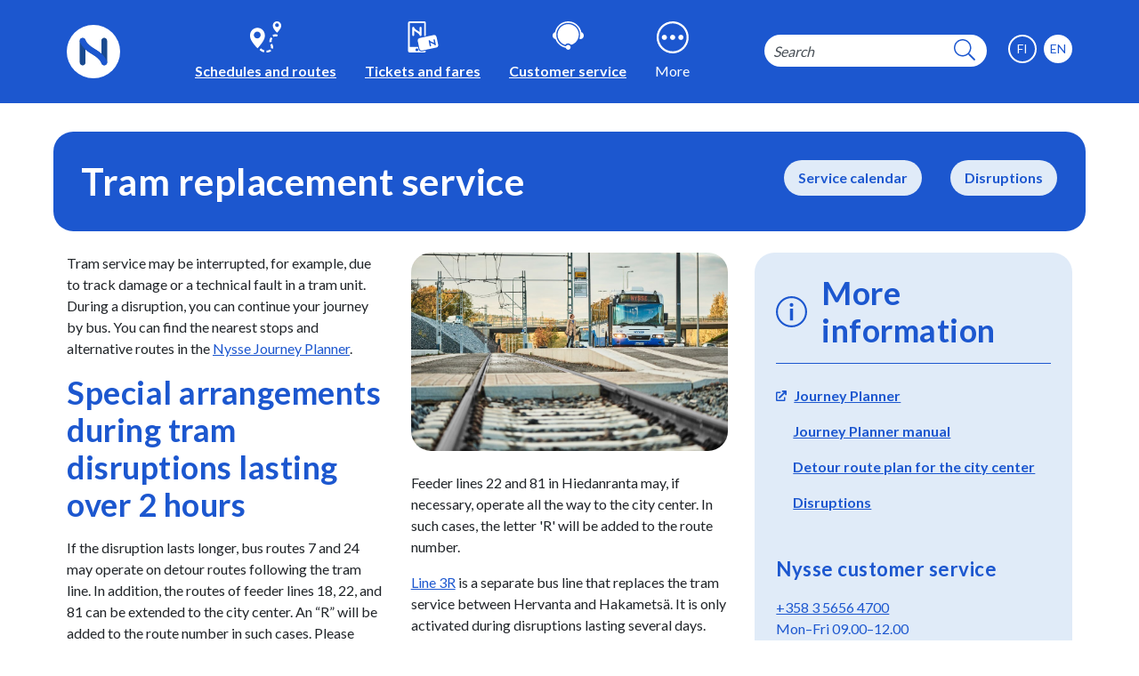

--- FILE ---
content_type: text/html; charset=UTF-8
request_url: https://www.nysse.fi/en/disruptions/replacement-service.html
body_size: 8503
content:
<!doctype html>
<html lang="en">
	<head>
		<meta charset="utf-8">
		<meta name="viewport" content="width=device-width, initial-scale=1, shrink-to-fit=no">
		<meta name="google-site-verification" content="Zv03yWPkyJTLhnvrmFE4YB055H2oLjhkbE2FtBnnE3g" />
		<link rel="preconnect" href="https://code.jquery.com">
<link rel="preconnect" href="https://cdnjs.cloudflare.com">
<!-- <link rel="preconnect" href="https://maxcdn.bootstrapcdn.com"> -->
		<!-- <link rel="preload" href=""> -->
		
		<script>
var TRANSLATIONS = {
	'current': 'You are now at page number',
	'goToPage': 'Go to page number',
}
</script>
		<script defer src="https://code.jquery.com/jquery-3.4.1.min.js" integrity="sha256-CSXorXvZcTkaix6Yvo6HppcZGetbYMGWSFlBw8HfCJo=" crossorigin="anonymous"></script>
<!-- Uncomment two scripts below if one of the following Bootstrap features is used: Alert, Carousel, Collapse, Navbar with collapse, Dropdown, Modal, Tooltip, ScrollSpy or checkbox/radio toggling via button -->
<script defer src="https://cdnjs.cloudflare.com/ajax/libs/popper.js/1.14.7/umd/popper.min.js" integrity="sha384-UO2eT0CpHqdSJQ6hJty5KVphtPhzWj9WO1clHTMGa3JDZwrnQq4sF86dIHNDz0W1" crossorigin="anonymous"></script> 
<script defer src="https://stackpath.bootstrapcdn.com/bootstrap/4.3.0/js/bootstrap.min.js" integrity="sha384-7aThvCh9TypR7fIc2HV4O/nFMVCBwyIUKL8XCtKE+8xgCgl/PQGuFsvShjr74PBp" crossorigin="anonymous"></script> 
<script defer type="text/javascript" src="//cdn.jsdelivr.net/npm/slick-carousel@1.8.1/slick/slick.min.js"></script>
<script defer src="//cdnjs.cloudflare.com/ajax/libs/fancybox/3.5.7/jquery.fancybox.min.js" integrity="sha512-uURl+ZXMBrF4AwGaWmEetzrd+J5/8NRkWAvJx5sbPSSuOb0bZLqf+tOzniObO00BjHa/dD7gub9oCGMLPQHtQA==" crossorigin="anonymous"></script>
<script defer type="text/javascript" src="https://www.nysse.fi/media/layout/js/vendor/hypher/jquery.hypher.js"></script>
<script defer type="text/javascript" src="https://www.nysse.fi/media/layout/js/vendor/hypher/hypher-fi.js"></script>
<script defer type="text/javascript" src="https://www.nysse.fi/media/layout/js/vendor/iframeresizer/iframeresizer.min.js"></script>

<script defer src="https://cdnjs.cloudflare.com/ajax/libs/jquery-nice-select/1.1.0/js/jquery.nice-select.min.js"></script>




<script>
	const customerServiceInfo = {
		customerServicePhone: '+358 3 5656 4700',
		customerServiceEmail: 'joukkoliikenne@tampere.fi',
		/*
			customerServiceHours: {
				
				customerServiceHour1: 'Mon–Fri 09.00–12.00',
				
				customerServiceHour2: 'Calls and queuing are chargeable.',
				
			},
		*/
		
			customerServiceHours: [
				
				'Mon–Fri 09.00–12.00',
				
				'Calls and queuing are chargeable.'
				
			],
		
		/*
			officeHours: {
				
				officeHour1: 'Mon–Fri 09.00–16.00',
				
				officeHour2: 'Closed on Saturdays, Sundays and holidays.',
				
			},
		*/
		
			officeHours: [
				
				'Mon–Fri 09.00–16.00',
				
				'Closed on Saturdays, Sundays and holidays.'
				
			],
		
		officeAddress: 'Frenckellinaukio 2 B',
		officePostalCode: '33100',
		officeCity: 'Tampere',
		officeLocationLink: 'https://reittiopas.tampere.fi/Frenckellinaukio%202B%2C%20Tampere%3A%3A61.500397%2C23.76018/-/lahellasi?time=1598271457',
		

	};
</script>
<script defer src="https://www.nysse.fi/media/layout/build/js/main.js?_=1727873973"></script>

		<link href="//fonts.googleapis.com/css?family=Lato:300,400,700" rel="stylesheet" type="text/css">
<link rel="stylesheet" type="text/css" href="//cdn.jsdelivr.net/npm/slick-carousel@1.8.1/slick/slick.css"/>
<link href="https://cdnjs.cloudflare.com/ajax/libs/jquery-nice-select/1.1.0/css/nice-select.min.css" rel="stylesheet">
<link rel="stylesheet" href="//cdnjs.cloudflare.com/ajax/libs/fancybox/3.5.7/jquery.fancybox.min.css" integrity="sha512-H9jrZiiopUdsLpg94A333EfumgUBpO9MdbxStdeITo+KEIMaNfHNvwyjjDJb+ERPaRS6DpyRlKbvPUasNItRyw==" crossorigin="anonymous" />


<link rel="stylesheet" href="https://www.nysse.fi/media/layout/build/css/main.css?_=1727873973">
<link rel="stylesheet" href="https://www.nysse.fi/media/layout/build/css/print.css?_=1727873973" media="print">

		
		<!--<link rel="icon" href="https://www.nysse.fi/media/layout/img/favicon/favicon.ico">
<link rel="shortcut icon" href="https://www.nysse.fi/media/layout/img/favicon/favicon.ico">
<link rel="apple-touch-icon" sizes="57x57" href="https://www.nysse.fi/media/layout/img/favicon/apple-touch-icon-57x57.png">
<link rel="apple-touch-icon" sizes="114x114" href="https://www.nysse.fi/media/layout/img/favicon/apple-touch-icon-114x114.png">
<link rel="apple-touch-icon" sizes="72x72" href="https://www.nysse.fi/media/layout/img/favicon/apple-touch-icon-72x72.png">
<link rel="apple-touch-icon" sizes="144x144" href="https://www.nysse.fi/media/layout/img/favicon/apple-touch-icon-144x144.png">
<link rel="apple-touch-icon" sizes="60x60" href="https://www.nysse.fi/media/layout/img/favicon/apple-touch-icon-60x60.png">
<link rel="apple-touch-icon" sizes="120x120" href="https://www.nysse.fi/media/layout/img/favicon/apple-touch-icon-120x120.png">
<link rel="apple-touch-icon" sizes="76x76" href="https://www.nysse.fi/media/layout/img/favicon/apple-touch-icon-76x76.png">
<link rel="apple-touch-icon" sizes="152x152" href="https://www.nysse.fi/media/layout/img/favicon/apple-touch-icon-152x152.png">
<link rel="icon" type="image/png" href="https://www.nysse.fi/media/layout/img/favicon/favicon-196x196.png" sizes="196x196">
<link rel="icon" type="image/png" href="https://www.nysse.fi/media/layout/img/favicon/favicon-160x160.png" sizes="160x160">
<link rel="icon" type="image/png" href="https://www.nysse.fi/media/layout/img/favicon/favicon-96x96.png" sizes="96x96">
<link rel="icon" type="image/png" href="https://www.nysse.fi/media/layout/img/favicon/favicon-16x16.png" sizes="16x16">
<link rel="icon" type="image/png" href="https://www.nysse.fi/media/layout/img/favicon/favicon-32x32.png" sizes="32x32">
<meta name="msapplication-TileColor" content="#72c037">
<meta name="msapplication-TileImage" content="/media/layout/img/favicon/mstile-144x144.png">
<meta name="msapplication-config" content="/media/layout/img/favicon/browserconfig.xml">-->

<link rel="apple-touch-icon" sizes="180x180" href="https://www.nysse.fi/media/layout/img/favicon/apple-touch-icon.png">
<link rel="icon" type="image/png" sizes="32x32" href="https://www.nysse.fi/media/layout/img/favicon/favicon-32x32.png">
<link rel="icon" type="image/png" sizes="16x16" href="https://www.nysse.fi/media/layout/img/favicon/favicon-16x16.png">
<link rel="manifest" href="https://www.nysse.fi/media/layout/img/favicon/site.webmanifest">
<link rel="mask-icon" href="https://www.nysse.fi/media/layout/img/favicon/safari-pinned-tab.svg" color="#5bbad5">
<link rel="shortcut icon" href="https://www.nysse.fi/media/layout/img/favicon/favicon.ico">
<meta name="msapplication-TileColor" content="#da532c">
<meta name="msapplication-config" content="/media/layout/img/favicon/browserconfig.xml">
<meta name="theme-color" content="#ffffff">

		<title>Tram replacement service - Nysse, Tampere regional transport</title>
		<meta name="description" content="In the event of an acute breakdown of the tram, you can continue your journey by bus. Read more about the operation of replacement buses. ">
		
		<meta http-equiv="Content-Type" content="text/html; charset=UTF-8" />
<link rel="canonical" href="https://www.nysse.fi/en/disruptions/replacement-service.html" />
<link rel="alternate" href="https://www.nysse.fi/poikkeustilanteet/korvaava-palvelu.html" hreflang="fi">
<link rel="alternate" href="https://www.nysse.fi/en/disruptions/replacement-service.html" hreflang="en">
<link rel="alternate" href="https://www.nysse.fi/poikkeustilanteet/korvaava-palvelu.html" hreflang="x-default">

		<!-- Facebook Pixel Code -->
<!--<script>
!function(f,b,e,v,n,t,s)
{if(f.fbq)return;n=f.fbq=function(){n.callMethod?
n.callMethod.apply(n,arguments):n.queue.push(arguments)};
if(!f._fbq)f._fbq=n;n.push=n;n.loaded=!0;n.version='2.0';
n.queue=[];t=b.createElement(e);t.async=!0;
t.src=v;s=b.getElementsByTagName(e)[0];
s.parentNode.insertBefore(t,s)}(window,document,'script',
'https://connect.facebook.net/en_US/fbevents.js');
 fbq('init', '345251863996737'); 
fbq('track', 'PageView');
</script>
<noscript>
 <img height="1" width="1" 
src="https://www.facebook.com/tr?id=345251863996737&ev=PageView
&noscript=1"/>
</noscript>-->
<!-- End Facebook Pixel Code -->

<!-- Matomo Tag Manager -->
<script>
var _mtm = window._mtm = window._mtm || [];
_mtm.push({'mtm.startTime': (new Date().getTime()), 'event': 'mtm.Start'});
(function() {
var d=document, g=d.createElement('script'), s=d.getElementsByTagName('script')[0];
g.async=true; g.src='https://matomo.tampere.fi/js/container_ajo5m6PX.js'; s.parentNode.insertBefore(g,s);
})();
</script>
<!-- End Matomo Tag Manager -->
		
		
				<meta property="og:site_name" content="Nysse, Tampere regional transport">
		<meta property="og:title" content="Tram replacement service - Nysse, Tampere regional transport">
		<meta property="og:type" content="article">
		<meta property="og:url" content="https://www.nysse.fi/en/disruptions/replacement-service.html">
		<meta property="og:description" content="In the event of an acute breakdown of the tram, you can continue your journey by bus. Read more about the operation of replacement buses. ">
				<meta name="twitter:title" content="Tram replacement service - Nysse, Tampere regional transport">
		<meta name="twitter:description" content="In the event of an acute breakdown of the tram, you can continue your journey by bus. Read more about the operation of replacement buses. ">
		<meta name="twitter:url" content="https://www.nysse.fi/en/disruptions/replacement-service.html">
		<meta name="twitter:domain" content="https://www.nysse.fi">
				

<!-- Start Humany - implementation: "nysse-41" [V4 compatible] -->
<script>
  (function(a,b,c,d,e,f,g){for(var h,i=/[?&]{1}(humany[^=]*)=([^&#]*)/g;h=i.exec(a.location.search);)c+=(-1<c.indexOf("?")?"&":"?")+h[1]+"="+h[2];
  f=b.createElement(e),f.async=!0,f.src=c,g=b.getElementsByTagName(e)[0],g.parentNode.insertBefore(f,g),a[d]=a[d]||{_c:[],
  configure:function(){a[d]._c.push(arguments)}};var j=d.toLowerCase();a[j]=a[j]||{_c:[],configure:function(){a[j]._c.push(arguments)}}})
  (window,document,"//tampere.humany.net/nysse-41/embed.js","Humany","script");
</script>
<!-- End Humany -->

		
	</head>
<body>
		<header class="site-header" id="header">
		<a class="skip-to-content screen-reader-text screen-reader-focus" href="#main-content">
	Jump to the main content</a>

<div class="bg-primary mb-4 mb-lg-5">
	<div class="container-fluid py-4 py-lg-0">
		<div class="row align-items-center d-flex justify-content-between content-px">
			<div class="col-auto">
				<a href="https://www.nysse.fi/en/front-page.html" aria-label="To frontpage">
					<img src="https://www.nysse.fi/media/layout/img/logo-letter.svg" class="nysse-logo" alt="Nysse, Tampere regional transport, logo">
				</a>
			</div>
			<div class="col-auto position-static d-none d-lg-block px-0">
				<div class="d-flex w-100">
					<ul class="list-unstyled main-menu js-main-menu d-flex justify-content-center align-items-end w-100 m-0 font-weight-bold">
<li class="h-100 py-4 px-1 px-xl-3 ">
	<a href="https://www.nysse.fi/en/schedules-and-routes.html" class="text-white d-flex flex-column align-items-center h-100 justify-content-between">
		
		<img src="https://www.nysse.fi/media/layout/img/icons/white/icon-reittiopas-white.svg" alt="Schedules and routes, Icon" class="icon--35">
		
		<p class="mt-2 mb-0">Schedules and routes</p>
	</a>
</li>

<li class="h-100 py-4 px-1 px-xl-3 ">
	<a href="https://www.nysse.fi/en/tickets-and-fares.html" class="text-white d-flex flex-column align-items-center h-100 justify-content-between">
		
		<img src="https://www.nysse.fi/media/layout/img/icons/white/icon-lippu-hinta-white.svg" alt="Tickets and fares, Icon" class="icon--35">
		
		<p class="mt-2 mb-0">Tickets and fares</p>
	</a>
</li>

<li class="h-100 py-4 px-1 px-xl-3 ">
	<a href="https://www.nysse.fi/en/customer-service.html" class="text-white d-flex flex-column align-items-center h-100 justify-content-between">
		
		<img src="https://www.nysse.fi/media/layout/img/icons/white/icon-asiakaspalvelu-white.svg" alt="Customer service, Icon" class="icon--35">
		
		<p class="mt-2 mb-0">Customer service</p>
	</a>
</li>

<li class="px-1 px-xl-3 py-4">
	<button type="button" class="btn-unstyled js-btn-open-dropdown no-transform text-white d-flex flex-column align-items-center">
		<img src="https://www.nysse.fi/media/layout/img/icons/icon-valikko-lisaa.svg " alt="More, Icon" />
		<p class="mt-2 mb-0">More</p>
	</button>
</li>
</ul><div class="js-submenu submenu border-top border-white bg-primary position-absolute w-100">
	<div class="container-fluid py-6 text-white font-weight-bold">
		<div class="row">
			
	

<div class="offset-lg-1 offset-xl-2 col-3 mb-3">
	<h3>Ways to get around</h3>
	
	<ul class="list-unstyled">
		
<li class="mb-3"><a href="https://www.nysse.fi/en/ways-to-get-around/bus-and-tram-lines-2.html">Bus and tram lines</a><span class="caret ml-2">›</span></li>



<li class="mb-3"><a href="https://www.nysse.fi/en/ways-to-get-around/train.html">Train</a><span class="caret ml-2">›</span></li>



<li class="mb-3"><a href="https://www.nysse.fi/en/ways-to-get-around/city-bikes.html">City Bikes</a><span class="caret ml-2">›</span></li>



<li class="mb-3"><a href="https://www.nysse.fi/en/ways-to-get-around/airport.html">Airport</a><span class="caret ml-2">›</span></li>



<li class="mb-3"><a href="https://www.nysse.fi/en/ways-to-get-around/demand-responsive-buses.html">Demand responsive buses</a><span class="caret ml-2">›</span></li>



<li class="mb-3"><a href="https://www.nysse.fi/en/ways-to-get-around/park-and-ride.html">Park and ride</a><span class="caret ml-2">›</span></li>



<li class="mb-3"><a href="https://www.nysse.fi/en/ways-to-get-around/journey-planner-manual.html">Journey Planner manual</a><span class="caret ml-2">›</span></li>



<li class="mb-3"><a href="https://www.nysse.fi/en/ways-to-get-around/popular-destinations.html">Popular destinations</a><span class="caret ml-2">›</span></li>



</ul>

</div>




<div class="col mb-3">
	<h3>How to pay</h3>
	
	<ul class="list-unstyled">
		
<li class="mb-3"><a href="https://www.nysse.fi/en/how-to-pay/contactless-payment.html">Contactless payment</a><span class="caret ml-2">›</span></li>



<li class="mb-3"><a href="https://www.nysse.fi/en/how-to-pay/mobile-tickets.html">Mobile tickets</a><span class="caret ml-2">›</span></li>



<li class="mb-3"><a href="https://www.nysse.fi/en/how-to-pay/travel-card.html">Travel card</a><span class="caret ml-2">›</span></li>



<li class="mb-3"><a href="https://www.nysse.fi/en/how-to-pay/payment-zones.html">Payment zones</a><span class="caret ml-2">›</span></li>



<li class="mb-3"><a href="https://www.nysse.fi/en/how-to-pay/night-fare.html">Night fare</a><span class="caret ml-2">›</span></li>



<li class="mb-3"><a href="https://www.nysse.fi/en/how-to-pay/ticket-inspection.html">Ticket inspection</a><span class="caret ml-2">›</span></li>



<li class="mb-3"><a href="https://www.nysse.fi/en/how-to-pay/fares.html">Fares</a><span class="caret ml-2">›</span></li>



<li class="mb-3"><a href="https://www.nysse.fi/en/how-to-pay/points-of-sale.html">Points of sale</a><span class="caret ml-2">›</span></li>



</ul>

</div>



			<div class="col-12 col-lg-4 col-xl-3 ml-auto">
	<ul class="list-unstyled text-md-xl"><li class="mb-4">
	<a href="https://www.nysse.fi/en/tickets-and-fares/children.html" class="d-flex align-items-center text-decoration-none">
		
			<img class="icon--35 mr-5" alt="" src="https://www.nysse.fi/media/piktogrammit_svg/asiakasryhmat/lapset.svg">
		
		Children 0-16
		<span class="caret ml-2">›</span>
	</a>
</li><li class="mb-4">
	<a href="https://www.nysse.fi/en/tickets-and-fares/youth.html" class="d-flex align-items-center text-decoration-none">
		
			<img class="icon--35 mr-5" alt="" src="https://www.nysse.fi/media/piktogrammit_svg/asiakasryhmat/nuoret.svg">
		
		Youth 17-24
		<span class="caret ml-2">›</span>
	</a>
</li><li class="mb-4">
	<a href="https://www.nysse.fi/en/tickets-and-fares/students.html" class="d-flex align-items-center text-decoration-none">
		
			<img class="icon--35 mr-5" alt="" src="https://www.nysse.fi/media/piktogrammit_svg/asiakasryhmat/opiskelija.svg">
		
		Students
		<span class="caret ml-2">›</span>
	</a>
</li><li class="mb-4">
	<a href="https://www.nysse.fi/en/instructions/accessibility.html" class="d-flex align-items-center text-decoration-none">
		
			<img class="icon--35 mr-5" alt="" src="https://www.nysse.fi/media/piktogrammit_svg/asiakasryhmat/pyoratuoli.svg">
		
		Accessibility
		<span class="caret ml-2">›</span>
	</a>
</li><li class="mb-4">
	<a href="https://www.nysse.fi/en/instructions/luggage.html" class="d-flex align-items-center text-decoration-none">
		
			<img class="icon--35 mr-5" alt="" src="https://www.nysse.fi/media/piktogrammit_svg/liikennevalineet/polkupyora.svg">
		
		Luggage
		<span class="caret ml-2">›</span>
	</a>
</li><li class="mb-4">
	<a href="https://www.nysse.fi/en/instructions/pets.html" class="d-flex align-items-center text-decoration-none">
		
			<img class="icon--35 mr-5" alt="" src="https://www.nysse.fi/media/piktogrammit_svg/asiakasryhmat/lemmikki.svg">
		
		Animals
		<span class="caret ml-2">›</span>
	</a>
</li><li class="mb-4">
	<a href="https://www.nysse.fi/en/disruptions.html" class="d-flex align-items-center text-decoration-none">
		
			<img class="icon--35 mr-5" alt="" src="https://www.nysse.fi/media/piktogrammit_svg/palvelut/hairio_2.svg">
		
		Disruptions
		<span class="caret ml-2">›</span>
	</a>
</li><li >
	<a href="https://www.nysse.fi/en/tram.html" class="d-flex align-items-center text-decoration-none">
		
			<img class="icon--35 mr-5" alt="" src="https://www.nysse.fi/media/piktogrammit_svg/liikennevalineet/ratikka.svg">
		
		Tram
		<span class="caret ml-2">›</span>
	</a>
</li></ul>
</div>		</div>
	</div>
</div>
				</div>
			</div>
			<div class="col-auto">
				<div class="d-flex justify-content-end">
					<div class="mr-0 mr-lg-3">
						<form class="search-header d-none d-lg-flex position-relative" action="https://www.nysse.fi/en/search-results.html">
							<label class="sr-only" for="search">Search from the site</label>
							<input id="search" name="q" type="search" value="" class="cursive" placeholder="Search" >
							<input name="sivut" type="hidden" value="true"/>
							<button class="btn-unstyled" type="submit" aria-label="hakupainike">
								<i class="fal fa-search text-primary" aria-hidden="true"></i>
							</button>
						</form>
						<button aria-haspopup="true" aria-expanded="false" aria-label="valikko" class="js-toggle-mobile-menu btn-toggle-mobile-menu btn-unstyled d-lg-none">
							<img src="https://www.nysse.fi/media/layout/img/icons/mobile-menu-open.svg" alt="Open the menu, Icon" class="icon-open-menu"/>
							<img src="https://www.nysse.fi/media/layout/img/icons/mobile-menu-close.svg" alt="sulje-valikko, Icon" class="icon-close-menu"/>
						</button>
					</div>
					<div class="d-none d-lg-block">
					<div role="listbox" class="lang-menu js-lang-menu d-flex justify-content-center">
<div class="js-lang-menu--item current-item" data-id="EN" data-link-label="In English" data-link-selected="true" data-link-role="option"><a href="https://www.nysse.fi/en/disruptions/replacement-service.html" class="languageText"><span>EN</span></a></div><div class="js-lang-menu--item" data-id="FI" data-link-label="Suomeksi" data-link-selected="false" data-link-role="option"><a href="https://www.nysse.fi/poikkeustilanteet/korvaava-palvelu.html" class="languageText"><span>FI</span></a></div></div

					</div>
				</div>
			</div>
		</div>
	</div>
	<!--Mobile menu-->
<div class="mobile-menu js-mobile-menu bg-primary d-lg-none" style="left: 0; top: 108px;">
	<div class="container-fluid pt-5 border-top border-white">
		<div class="row content-px">
			<div class="col-12 col-md-6 order-md-1 d-flex flex-column align-items-center">
				<ul class="list-unstyled d-flex flex-column w-100 text-lg align-items-center">
<div><li class="mb-4 ">
	<a href="https://www.nysse.fi/en/schedules-and-routes.html" class="text-white d-flex align-items-center">
		
		<img src="https://www.nysse.fi/media/layout/img/icons/white/icon-reittiopas-white.svg" alt="Schedules and routes, Icon" class="icon--30 mr-3">
		
		Schedules and routes
	</a>
</li><li class="mb-4 ">
	<a href="https://www.nysse.fi/en/tickets-and-fares.html" class="text-white d-flex align-items-center">
		
		<img src="https://www.nysse.fi/media/layout/img/icons/white/icon-lippu-hinta-white.svg" alt="Tickets and fares, Icon" class="icon--30 mr-3">
		
		Tickets and fares
	</a>
</li><li class="mb-4 ">
	<a href="https://www.nysse.fi/en/customer-service.html" class="text-white d-flex align-items-center">
		
		<img src="https://www.nysse.fi/media/layout/img/icons/white/icon-asiakaspalvelu-white.svg" alt="Customer service, Icon" class="icon--30 mr-3">
		
		Customer service
	</a>
</li>
<li>
	<button type="button" class="btn-unstyled js-btn-open-dropdown-mobile no-transform text-white d-flex align-items-center">
		<img class="icon--30 mr-3" src="https://www.nysse.fi/media/layout/img/icons/icon-valikko-lisaa.svg " alt="More, Icon" />
		More
	</button>
</li>
</div>
</ul>				<div class="mobile-menu-more js-mobile-more d-none" >
					
<ul class="list-unstyled">

<li class="mb-2">
	<button class="js-toggle-submenu-mobile btn-unstyled text-white" aria-haspopup="true" aria-expanded="false" aria-label="Ways to get around, submenu"><i class="fas fa-caret-circle-up"></i></button>
	<a href="https://www.nysse.fi/en/ways-to-get-around.html" class=" text-white text-lg mb-2 ml-1">Ways to get around</a>
	
<ul class="list-unstyled submenu-mobile js-submenu-mobile">

<li>
	<a href="https://www.nysse.fi/en/ways-to-get-around/bus-and-tram-lines-2.html" class="text-white text-sm pl-4">Bus and tram lines</a>
</li>

<li>
	<a href="https://www.nysse.fi/en/ways-to-get-around/train.html" class="text-white text-sm pl-4">Train</a>
</li>

<li>
	<a href="https://www.nysse.fi/en/ways-to-get-around/city-bikes.html" class="text-white text-sm pl-4">City Bikes</a>
</li>

<li>
	<a href="https://www.nysse.fi/en/ways-to-get-around/airport.html" class="text-white text-sm pl-4">Airport</a>
</li>

<li>
	<a href="https://www.nysse.fi/en/ways-to-get-around/demand-responsive-buses.html" class="text-white text-sm pl-4">Demand responsive buses</a>
</li>

<li>
	<a href="https://www.nysse.fi/en/ways-to-get-around/park-and-ride.html" class="text-white text-sm pl-4">Park and ride</a>
</li>

<li>
	<a href="https://www.nysse.fi/en/ways-to-get-around/journey-planner-manual.html" class="text-white text-sm pl-4">Journey Planner manual</a>
</li>

<li>
	<a href="https://www.nysse.fi/en/ways-to-get-around/popular-destinations.html" class="text-white text-sm pl-4">Popular destinations</a>
</li>
</ul>
</li>

<li class="mb-2">
	<button class="js-toggle-submenu-mobile btn-unstyled text-white" aria-haspopup="true" aria-expanded="false" aria-label="How to pay, submenu"><i class="fas fa-caret-circle-up"></i></button>
	<a href="https://www.nysse.fi/en/how-to-pay.html" class=" text-white text-lg mb-2 ml-1">How to pay</a>
	
<ul class="list-unstyled submenu-mobile js-submenu-mobile">

<li>
	<a href="https://www.nysse.fi/en/how-to-pay/contactless-payment.html" class="text-white text-sm pl-4">Contactless payment</a>
</li>

<li>
	<a href="https://www.nysse.fi/en/how-to-pay/mobile-tickets.html" class="text-white text-sm pl-4">Mobile tickets</a>
</li>

<li>
	<a href="https://www.nysse.fi/en/how-to-pay/travel-card.html" class="text-white text-sm pl-4">Travel card</a>
</li>

<li>
	<a href="https://www.nysse.fi/en/how-to-pay/payment-zones.html" class="text-white text-sm pl-4">Payment zones</a>
</li>

<li>
	<a href="https://www.nysse.fi/en/how-to-pay/night-fare.html" class="text-white text-sm pl-4">Night fare</a>
</li>

<li>
	<a href="https://www.nysse.fi/en/how-to-pay/ticket-inspection.html" class="text-white text-sm pl-4">Ticket inspection</a>
</li>

<li>
	<a href="https://www.nysse.fi/en/how-to-pay/fares.html" class="text-white text-sm pl-4">Fares</a>
</li>

<li>
	<a href="https://www.nysse.fi/en/how-to-pay/points-of-sale.html" class="text-white text-sm pl-4">Points of sale</a>
</li>
</ul>
</li>
</ul>					<div class="col-12 col-lg-4 col-xl-3 ml-auto">
	<ul class="list-unstyled text-md-xl"><li class="mb-4">
	<a href="https://www.nysse.fi/en/tickets-and-fares/children.html" class="d-flex align-items-center text-decoration-none">
		
			<img class="icon--35 mr-5" alt="" src="https://www.nysse.fi/media/piktogrammit_svg/asiakasryhmat/lapset.svg">
		
		Children 0-16
		<span class="caret ml-2">›</span>
	</a>
</li><li class="mb-4">
	<a href="https://www.nysse.fi/en/tickets-and-fares/youth.html" class="d-flex align-items-center text-decoration-none">
		
			<img class="icon--35 mr-5" alt="" src="https://www.nysse.fi/media/piktogrammit_svg/asiakasryhmat/nuoret.svg">
		
		Youth 17-24
		<span class="caret ml-2">›</span>
	</a>
</li><li class="mb-4">
	<a href="https://www.nysse.fi/en/tickets-and-fares/students.html" class="d-flex align-items-center text-decoration-none">
		
			<img class="icon--35 mr-5" alt="" src="https://www.nysse.fi/media/piktogrammit_svg/asiakasryhmat/opiskelija.svg">
		
		Students
		<span class="caret ml-2">›</span>
	</a>
</li><li class="mb-4">
	<a href="https://www.nysse.fi/en/instructions/accessibility.html" class="d-flex align-items-center text-decoration-none">
		
			<img class="icon--35 mr-5" alt="" src="https://www.nysse.fi/media/piktogrammit_svg/asiakasryhmat/pyoratuoli.svg">
		
		Accessibility
		<span class="caret ml-2">›</span>
	</a>
</li><li class="mb-4">
	<a href="https://www.nysse.fi/en/instructions/luggage.html" class="d-flex align-items-center text-decoration-none">
		
			<img class="icon--35 mr-5" alt="" src="https://www.nysse.fi/media/piktogrammit_svg/liikennevalineet/polkupyora.svg">
		
		Luggage
		<span class="caret ml-2">›</span>
	</a>
</li><li class="mb-4">
	<a href="https://www.nysse.fi/en/instructions/pets.html" class="d-flex align-items-center text-decoration-none">
		
			<img class="icon--35 mr-5" alt="" src="https://www.nysse.fi/media/piktogrammit_svg/asiakasryhmat/lemmikki.svg">
		
		Animals
		<span class="caret ml-2">›</span>
	</a>
</li><li class="mb-4">
	<a href="https://www.nysse.fi/en/disruptions.html" class="d-flex align-items-center text-decoration-none">
		
			<img class="icon--35 mr-5" alt="" src="https://www.nysse.fi/media/piktogrammit_svg/palvelut/hairio_2.svg">
		
		Disruptions
		<span class="caret ml-2">›</span>
	</a>
</li><li >
	<a href="https://www.nysse.fi/en/tram.html" class="d-flex align-items-center text-decoration-none">
		
			<img class="icon--35 mr-5" alt="" src="https://www.nysse.fi/media/piktogrammit_svg/liikennevalineet/ratikka.svg">
		
		Tram
		<span class="caret ml-2">›</span>
	</a>
</li></ul>
</div>				</div>
			</div>
			<div class="col-12 col-md-6 flex-column text-center justify-content-center mt-4 mt-md-0">
				<p class="text-lg text-white">
										How can we help?									</p>
				<form class="header--search position-relative mx-auto mx-md-0"
					  action="https://www.nysse.fi/en/search-results.html">
					<div class="d-inline-flex position-relative">
						<input name="q" type="search" value="" placeholder="Search" 							   aria-label="Search">
						<button class="header--search-btn btn-unstyled" type="submit"
								aria-label="Search"><i class="fal fa-search text-primary fa-lg"
																	   aria-hidden="true"></i></button>
					</div>
				</form>
				<div class="d-block pt-4 text-center">
				<div role="listbox" class="lang-menu js-lang-menu d-flex justify-content-center">
<div class="js-lang-menu--item current-item" data-id="EN" data-link-label="In English" data-link-selected="true" data-link-role="option"><a href="https://www.nysse.fi/en/disruptions/replacement-service.html" class="languageText"><span>EN</span></a></div><div class="js-lang-menu--item" data-id="FI" data-link-label="Suomeksi" data-link-selected="false" data-link-role="option"><a href="https://www.nysse.fi/poikkeustilanteet/korvaava-palvelu.html" class="languageText"><span>FI</span></a></div></div

				</div>
			</div>
		</div>
	</div>
</div>
</div>
	</header>
	<main class="site-main" id="main-content">
				<div class="container-fluid mb-6">
			<div class="content-px mb-4 page-title">
												

<div class="row mx-0 d-flex px-3 justify-content-between bg-primary text-white border-radius-box py-5 mb-4 align-items-center">
	<div class="col-lg-6">
	
		<h1 class="text-white m-0">Tram replacement service</h1>
	
	</div>
	<div class="col-lg-6 d-flex justify-content-end">
		<button type="button" aria-label="more-content-button" class="js-btn-subpage-nav btn-subpage-nav d-block d-lg-none text-white bg-blue-darker border-blue-dark" data-target="subpage-nav-4537"><i class="fal fa-angle-double-right"></i></button>
		<ul class="subpage-nav js-subpage-nav p-5 p-lg-0 d-none d-lg-flex list-unstyled row align-items-start justify-content-end mb-0" id="subpage-nav-4537">
<li class="d-lg-none border-radius-box px-3 py-2 mx-lg-3 mb-2 bg-primary">
	<a href="https://www.nysse.fi/en/service-calendar.html" class="d-block text-center text-white font-weight-bold text-decoration-none">
		Service calendar
	</a>
</li>

<li class="d-none d-lg-block border-radius-box px-3 py-2 mx-lg-3 mb-2 bg-cyan">
	<a href="https://www.nysse.fi/en/service-calendar.html" class="d-block text-center text-primary font-weight-bold text-decoration-none">
		Service calendar
	</a>
</li>



<li class="d-lg-none border-radius-box px-3 py-2 mx-lg-3 bg-primary">
	<a href="https://www.nysse.fi/en/disruptions.html" class="d-block text-center text-white font-weight-bold text-decoration-none">
		Disruptions
	</a>
</li>

<li class="d-none d-lg-block border-radius-box px-3 py-2 mx-lg-3 bg-cyan">
	<a href="https://www.nysse.fi/en/disruptions.html" class="d-block text-center text-primary font-weight-bold text-decoration-none">
		Disruptions
	</a>
</li>


</ul>
</div>
</div>

											</div>
			<div class="row content-px">
				<!--<!--<div class="col-12">
<h1 class="h2">Tram replacement service</h1>
</div>
<!--!---->
				<div class="col-12 col-md-8">
					<div class="row "><div class="col-12 col-md-6 mb-5">
	<div class="mb-5 Editor " data-section-id="4539" >
	<p>Tram service may be interrupted, for example, due to track damage or a technical fault in a tram unit. During a disruption, you can continue your journey by bus. You can find the nearest stops and alternative routes in the <a href="https://reittiopas.tampere.fi/en/" target="_blank">Nysse Journey Planner</a>.</p>

<h2>Special arrangements during tram disruptions lasting over 2 hours</h2>

<p>If the disruption lasts longer, bus routes 7 and 24 may operate on detour routes following the tram line. In addition, the routes of feeder lines 18, 22, and 81 can be extended to the city center. An &ldquo;R&rdquo; will be added to the route number in such cases. Please note that buses stop only at bus stops, not at tram stops.</p>

<p><a class="btn-primary-rounded my-2" href="https://www.nysse.fi/en/disruptions/replacement-service/7r.html">7R Hakamets&auml; - City centre</a> <a class="btn-primary-rounded my-2" href="https://www.nysse.fi/en/disruptions/replacement-service/18r.html">18R Kaupin kampus - Tampere City Center</a> <a class="btn-primary-rounded my-2" href="https://www.nysse.fi/en/disruptions/replacement-service/24r.html">24R Lent&auml;v&auml;nniemi - Hiedanranta</a></p>

<p>A separate <a href="https://www.nysse.fi/en/disruptions/replacement-service/3r.html">bus route 3R</a> can be launched on the Hervanta route if the tram disruption is expected to last several days.</p>

	
	
</div>
</div>
<div class="col-12 col-md-6 mb-5">
	<div class="row">
<div class="col-12 mb-4">
	
		<img src="https://www.nysse.fi/media/kuvat/kuvituskuvat/liikenteessa/cache/16-10_raiteet_ja_bussipysakki-1000x9999,q=85.jpg" class="img-fluid w-100 border-radius-box" alt="There is a passenger at the bus stop next to the empty tramway. A bus arrives at the stop.">
	
</div>
</div><div class="mb-5 Editor js-anchor-target" data-section-id="10014" data-name="Replacement service: 22, 81, 3R" id="Replacement%20service%3A%2022%2C%2081%2C%203R">
	<p>Feeder lines 22 and 81 in Hiedanranta may, if necessary, operate all the way to the city center. In such cases, the letter &#39;R&#39; will be added to the route number.</p>

<p><a href="https://www.nysse.fi/en/disruptions/replacement-service/3r.html">Line 3R</a> is a separate bus line that replaces the tram service between Hervanta and Hakamets&auml;. It is only activated during disruptions lasting several days.</p>

	
	
</div>
</div></div><div class="content-box d-flex flex-column border-radius-box p-4 mb-4 
			
			
			
			
			
			
			
			
			
			
			
			
			
			
			bg-primary-border text-primary
			">
	<h2 class="d-flex align-items-center">
		
		<img class="icon--50 mr-4 filter--blue" alt="" src="https://www.nysse.fi/media/piktogrammit_svg/palvelut/reittiopas.svg">
		
		<span class="js-hyphenate">Get help from The Journey Planner</span></h2>
	
	<div class="py-3 Editor">
		<p>Weather conditions, traffic congestion, or technical faults may affect service reliability. Exceptional situations may also occur during major events.</p>

<p>If your journey is interrupted, use the journey planner to find an alternative route.</p>

<ul>
	<li>give the location permit and select &quot;<strong>Buses and nearby stops on the map</strong>&quot; or</li>
	<li>find a new route for your trip by entering your departure and destination details.</li>
</ul>
	</div>
	
	
	
	
	<div class="flex-row flex-wrap">
	
	
	<a href="https://reittiopas.tampere.fi/en/" class="btn-primary-rounded font-weight-bold mt-2 mr-2">Nysse Journey Planner</a>
	
	
	
	<a href="https://www.nysse.fi/en/journey-planner-manual.html" class="btn-primary-rounded font-weight-bold mt-2 mr-2">Journey Planner manual</a>
	
	
	</div>
	
	
</div>				</div>
				<div class="col-12 col-md-4">
					<div class="bg-cyan p-4 border-radius-box customer-service-info mb-5">
	<h2 class="mb-4 pb-3 text-primary d-flex align-items-center border-bottom border-primary">
		<img class="icon--35 mr-3" src="https://www.nysse.fi/media/layout/img/icons/blue/icon-info-blue.svg" alt="Info icon">
		More information
	</h2>
	<ul class="list-unstyled">
<li class="font-weight-bold mb-3">
	
	<a href="https://reittiopas.tampere.fi/en/" class="d-inline-flex align-items-baseline" target="_blank"  rel="noopener noreferrer">
		
		<i class="fas fa-external-link fa-xs mr-2"></i>
		
		Journey Planner
	</a>
	
</li>
<li class="font-weight-bold mb-3">
	
	<a href="https://www.nysse.fi/en/ways-to-get-around/journey-planner-manual.html" style="margin-left:19px;">
		
		Journey Planner manual
	</a>
	
</li>
<li class="font-weight-bold mb-3">
	
	<a href="https://www.nysse.fi/en/disruptions/hameenkatu.html" style="margin-left:19px;">
		
		Detour route plan for the city center
	</a>
	
</li>
<li class="font-weight-bold">
	
	<a href="https://www.nysse.fi/en/disruptions.html" style="margin-left:19px;">
		
		Disruptions
	</a>
	
</li></ul>
<div class="js-customer-service-info text-primary mt-6">
	<h3 class="h4">Nysse customer service</h3>
	<p class="js-cs-irregular-hours"></p>
	<p><span class="js-cs-phone"></span><br>
	<span class="js-cs-hours"></span>
		</p>
	<p><a href="" class="js-cs-email-link font-weight-bold text-decoration-underline"><span class="js-cs-email"></span></a></p>
</div>
</div>				</div>
				<div class="col-12">
									</div>
			</div>
			<div class="row content-px js-btn-scroll-container" style="display:none;">
				<div class="col-auto ml-auto">
					<a class="js-btn-scroll btn px-4 py-2 border-radius-box text-gray-800" href="#header" style="box-shadow:0 4px 14px 0 rgba(0,0,0,0.12)">Back up<i class="fas fa-chevron-up ml-2"></i></a>
				</div>
			</div>
		</div>
	</main>
	<footer class="site-footer">
		<div class="bg-primary">
	<div class="container-fluid pt-5 pb-2 pb-lg-5">
		<div class="row content-px">
			<div class="col-12 mb-5">
				<a href="https://www.nysse.fi/en/lines2024/area1.html" aria-label="To frontpage"><img src="https://www.nysse.fi/media/layout/img/logo-white.svg" alt="Nysse, Tampere regional transport, logo"></a>
			</div>
			<div class="col-12 col-md-4 col-lg-3 js-customer-service-info">
				<h2 class="h4 text-white">Customer service</h2>
				<ul class="list-unstyled text-white text-sm footer-contact-info">
					<li class="d-flex align-items-start">
						<img class="icon--30 mr-3" src="https://www.nysse.fi/media/layout/img/icons/white/icon-puhelin-white.svg" alt="Telephone, Icon">
						<p>
							<span class="js-cs-phone"></span><br>
							<span class="js-cs-hours"></span>
							
						</p>
					</li>
					<li class="d-flex align-items-start">
						<img class="icon--30 mr-3" src="https://www.nysse.fi/media/layout/img/icons/white/icon-sijainti-white.svg" alt="Location, Icon">
						<div>
							<p class="mb-0 js-cs-office-hours"></p>
							<p class="mb-1">
								<a class="js-cs-location-link text-white text-decoration-underline">
									<span class="js-cs-address"></span></a><br>
									<span class="js-cs-postalcode"></span>
									<span class="js-cs-city"></span></p>
							<p>
							<span class="js-cs-irregular-hours"></span>
							</p>
						</div>
					</li>
				</ul>
			</div>

			<div class="col-12 col-md-8 col-lg-9">
				<div class="row">
					<div class="col-6 col-lg-3 mb-4 mb-lg-0">	
<h2 class="h4 text-white">Quick links</h2>
<ul class="list-unstyled text-sm"><li class="mb-1">
	<a class="text-white underline-sm-only" href="https://www.nysse.fi/en/f.a.q..html">F.A.Q.</a>
</li><li class="mb-1">
	<a class="text-white underline-sm-only" href="https://www.nysse.fi/en/customer-service.html">Lost and found</a>
</li><li class="mb-1">
	<a class="text-white underline-sm-only" href="https://www.nysse.fi/en/feedback.html">Feedback</a>
</li><li class="mb-1">
	<a class="text-white underline-sm-only" href="https://www.nysse.fi/en/news.html">News</a>
</li><li class="mb-1">
	<a class="text-white underline-sm-only" href="https://www.nysse.fi/en/information.html">Information about Nysse</a>
</li><li class="mb-1">
	<a class="text-white underline-sm-only" href="https://www.nysse.fi/en/tickets-and-fares/travel-card/ticket-and-payment-terms.html">Ticket and payment terms</a>
</li></ul>
</div><div class="col-6 col-lg-3 mb-4 mb-lg-0">	
<h2 class="h4 text-white">Travelling</h2>
<ul class="list-unstyled text-sm"><li class="mb-1">
	<a class="text-white underline-sm-only" href="https://reittiopas.tampere.fi/en/">Journey planner</a>
</li><li class="mb-1">
	<a class="text-white underline-sm-only" href="https://www.nysse.fi/en/schedules-and-routes.html">Timetables</a>
</li><li class="mb-1">
	<a class="text-white underline-sm-only" href="https://www.nysse.fi/en/service-calendar.html">Holiday service</a>
</li><li class="mb-1">
	<a class="text-white underline-sm-only" href="https://www.nysse.fi/en/disruptions.html">Disruptions</a>
</li></ul>
</div>				</div>
			</div>

		</div>
	</div>
	<div class="bg-indigo d-flex justify-content-center flex-column py-6 align-items-center">
				<p class="text-sm my-2 text-white font-weight-800">
			© Tampere regional transport		</p>
	</div>
</div>
	</footer>
</body>
</html>

--- FILE ---
content_type: text/css
request_url: https://www.nysse.fi/media/layout/build/css/main.css?_=1727873973
body_size: 20624
content:
*,*::before,*::after{box-sizing:border-box}html{font-family:sans-serif;line-height:1.15;-webkit-text-size-adjust:100%;-webkit-tap-highlight-color:rgba(0,0,0,0)}article,aside,figcaption,figure,footer,header,hgroup,main,nav,section{display:block}body{margin:0;font-family:"Lato",sans-serif;font-size:1rem;font-weight:400;line-height:1.5;color:#212529;text-align:left;background-color:#fff}[tabindex="-1"]:focus:not(:focus-visible){outline:0 !important}hr{box-sizing:content-box;height:0;overflow:visible}h1,h2,h3,h4,h5,h6{margin-top:0;margin-bottom:1rem}p{margin-top:0;margin-bottom:1rem}abbr[title],abbr[data-original-title]{text-decoration:underline;-webkit-text-decoration:underline dotted;text-decoration:underline dotted;cursor:help;border-bottom:0;-webkit-text-decoration-skip-ink:none;text-decoration-skip-ink:none}address{margin-bottom:1rem;font-style:normal;line-height:inherit}ol,ul,dl{margin-top:0;margin-bottom:1rem}ol ol,ul ul,ol ul,ul ol{margin-bottom:0}dt{font-weight:700}dd{margin-bottom:.5rem;margin-left:0}blockquote{margin:0 0 1rem}b,strong{font-weight:bolder}small{font-size:80%}sub,sup{position:relative;font-size:75%;line-height:0;vertical-align:baseline}sub{bottom:-0.25em}sup{top:-0.5em}a{color:#1c57cf;text-decoration:none;background-color:rgba(0,0,0,0)}a:hover{color:#1c57cf;text-decoration:underline}a:not([href]):not([class]){color:inherit;text-decoration:none}a:not([href]):not([class]):hover{color:inherit;text-decoration:none}pre,code,kbd,samp{font-family:SFMono-Regular,Menlo,Monaco,Consolas,"Liberation Mono","Courier New",monospace;font-size:1em}pre{margin-top:0;margin-bottom:1rem;overflow:auto;-ms-overflow-style:scrollbar}figure{margin:0 0 1rem}img{vertical-align:middle;border-style:none}svg{overflow:hidden;vertical-align:middle}table{border-collapse:collapse}caption{padding-top:.75rem;padding-bottom:.75rem;color:#7b7b7b;text-align:left;caption-side:bottom}th{text-align:inherit;text-align:-webkit-match-parent}label{display:inline-block;margin-bottom:.5rem}button{border-radius:0}button:focus:not(:focus-visible){outline:0}input,button,select,optgroup,textarea{margin:0;font-family:inherit;font-size:inherit;line-height:inherit}button,input{overflow:visible}button,select{text-transform:none}[role=button]{cursor:pointer}select{word-wrap:normal}button,[type=button],[type=reset],[type=submit]{-webkit-appearance:button}button:not(:disabled),[type=button]:not(:disabled),[type=reset]:not(:disabled),[type=submit]:not(:disabled){cursor:pointer}button::-moz-focus-inner,[type=button]::-moz-focus-inner,[type=reset]::-moz-focus-inner,[type=submit]::-moz-focus-inner{padding:0;border-style:none}input[type=radio],input[type=checkbox]{box-sizing:border-box;padding:0}textarea{overflow:auto;resize:vertical}fieldset{min-width:0;padding:0;margin:0;border:0}legend{display:block;width:100%;max-width:100%;padding:0;margin-bottom:.5rem;font-size:1.5rem;line-height:inherit;color:inherit;white-space:normal}@media(max-width: 1200px){legend{font-size:calc(1.275rem + 0.3vw)}}progress{vertical-align:baseline}[type=number]::-webkit-inner-spin-button,[type=number]::-webkit-outer-spin-button{height:auto}[type=search]{outline-offset:-2px;-webkit-appearance:none}[type=search]::-webkit-search-decoration{-webkit-appearance:none}::-webkit-file-upload-button{font:inherit;-webkit-appearance:button}output{display:inline-block}summary{display:list-item;cursor:pointer}template{display:none}[hidden]{display:none !important}h1,h2,h3,h4,h5,h6,.h1,.h2,.h3,.h4,.h5,.h6{margin-bottom:1rem;font-weight:bold;line-height:1.2;color:#1c57cf}h1,.h1{font-size:2.5rem}@media(max-width: 1200px){h1,.h1{font-size:calc(1.375rem + 1.5vw)}}h2,.h2{font-size:2rem}@media(max-width: 1200px){h2,.h2{font-size:calc(1.325rem + 0.9vw)}}h3,.h3{font-size:1.75rem}@media(max-width: 1200px){h3,.h3{font-size:calc(1.3rem + 0.6vw)}}h4,.h4{font-size:1.5rem}@media(max-width: 1200px){h4,.h4{font-size:calc(1.275rem + 0.3vw)}}h5,.h5{font-size:1.25rem}h6,.h6{font-size:1rem}.lead{font-size:1.25rem;font-weight:300}.display-1{font-size:6rem;font-weight:300;line-height:1.2}@media(max-width: 1200px){.display-1{font-size:calc(1.725rem + 5.7vw)}}.display-2{font-size:5.5rem;font-weight:300;line-height:1.2}@media(max-width: 1200px){.display-2{font-size:calc(1.675rem + 5.1vw)}}.display-3{font-size:4.5rem;font-weight:300;line-height:1.2}@media(max-width: 1200px){.display-3{font-size:calc(1.575rem + 3.9vw)}}.display-4{font-size:3.5rem;font-weight:300;line-height:1.2}@media(max-width: 1200px){.display-4{font-size:calc(1.475rem + 2.7vw)}}hr{margin-top:1rem;margin-bottom:1rem;border:0;border-top:1px solid rgba(0,0,0,.1)}small,.small{font-size:0.875em;font-weight:400}mark,.mark{padding:.2em;background-color:#fcf8e3}.list-unstyled{padding-left:0;list-style:none}.list-inline{padding-left:0;list-style:none}.list-inline-item{display:inline-block}.list-inline-item:not(:last-child){margin-right:.5rem}.initialism{font-size:90%;text-transform:uppercase}.blockquote{margin-bottom:1rem;font-size:1.25rem}.blockquote-footer{display:block;font-size:0.875em;color:#7b7b7b}.blockquote-footer::before{content:"— "}.container,.container-fluid,.container-xl,.container-lg,.container-md,.container-sm{width:100%;padding-right:15px;padding-left:15px;margin-right:auto;margin-left:auto}@media(min-width: 576px){.container-sm,.container-xsm,.container{max-width:540px}}@media(min-width: 768px){.container-md,.container-sm,.container-xsm,.container{max-width:720px}}@media(min-width: 1000px){.container-lg,.container-md,.container-sm,.container-xsm,.container{max-width:960px}}@media(min-width: 1200px){.container-xl,.container-lg,.container-md,.container-sm,.container-xsm,.container{max-width:1140px}}.row{display:flex;flex-wrap:wrap;margin-right:-15px;margin-left:-15px}.no-gutters{margin-right:0;margin-left:0}.no-gutters>.col,.no-gutters>[class*=col-]{padding-right:0;padding-left:0}.col-xl,.col-xl-auto,.col-xl-12,.col-xl-11,.col-xl-10,.col-xl-9,.col-xl-8,.col-xl-7,.col-xl-6,.col-xl-5,.col-xl-4,.col-xl-3,.col-xl-2,.col-xl-1,.col-lg,.col-lg-auto,.col-lg-12,.col-lg-11,.col-lg-10,.col-lg-9,.col-lg-8,.col-lg-7,.col-lg-6,.col-lg-5,.col-lg-4,.col-lg-3,.col-lg-2,.col-lg-1,.col-md,.col-md-auto,.col-md-12,.col-md-11,.col-md-10,.col-md-9,.col-md-8,.col-md-7,.col-md-6,.col-md-5,.col-md-4,.col-md-3,.col-md-2,.col-md-1,.col-sm,.col-sm-auto,.col-sm-12,.col-sm-11,.col-sm-10,.col-sm-9,.col-sm-8,.col-sm-7,.col-sm-6,.col-sm-5,.col-sm-4,.col-sm-3,.col-sm-2,.col-sm-1,.col-xsm,.col-xsm-auto,.col-xsm-12,.col-xsm-11,.col-xsm-10,.col-xsm-9,.col-xsm-8,.col-xsm-7,.col-xsm-6,.col-xsm-5,.col-xsm-4,.col-xsm-3,.col-xsm-2,.col-xsm-1,.col,.col-auto,.col-12,.col-11,.col-10,.col-9,.col-8,.col-7,.col-6,.col-5,.col-4,.col-3,.col-2,.col-1{position:relative;width:100%;padding-right:15px;padding-left:15px}.col{flex-basis:0;flex-grow:1;max-width:100%}.row-cols-1>*{flex:0 0 100%;max-width:100%}.row-cols-2>*{flex:0 0 50%;max-width:50%}.row-cols-3>*{flex:0 0 33.3333333333%;max-width:33.3333333333%}.row-cols-4>*{flex:0 0 25%;max-width:25%}.row-cols-5>*{flex:0 0 20%;max-width:20%}.row-cols-6>*{flex:0 0 16.6666666667%;max-width:16.6666666667%}.col-auto{flex:0 0 auto;width:auto;max-width:100%}.col-1{flex:0 0 8.33333333%;max-width:8.33333333%}.col-2{flex:0 0 16.66666667%;max-width:16.66666667%}.col-3{flex:0 0 25%;max-width:25%}.col-4{flex:0 0 33.33333333%;max-width:33.33333333%}.col-5{flex:0 0 41.66666667%;max-width:41.66666667%}.col-6{flex:0 0 50%;max-width:50%}.col-7{flex:0 0 58.33333333%;max-width:58.33333333%}.col-8{flex:0 0 66.66666667%;max-width:66.66666667%}.col-9{flex:0 0 75%;max-width:75%}.col-10{flex:0 0 83.33333333%;max-width:83.33333333%}.col-11{flex:0 0 91.66666667%;max-width:91.66666667%}.col-12{flex:0 0 100%;max-width:100%}.order-first{order:-1}.order-last{order:13}.order-0{order:0}.order-1{order:1}.order-2{order:2}.order-3{order:3}.order-4{order:4}.order-5{order:5}.order-6{order:6}.order-7{order:7}.order-8{order:8}.order-9{order:9}.order-10{order:10}.order-11{order:11}.order-12{order:12}.offset-1{margin-left:8.33333333%}.offset-2{margin-left:16.66666667%}.offset-3{margin-left:25%}.offset-4{margin-left:33.33333333%}.offset-5{margin-left:41.66666667%}.offset-6{margin-left:50%}.offset-7{margin-left:58.33333333%}.offset-8{margin-left:66.66666667%}.offset-9{margin-left:75%}.offset-10{margin-left:83.33333333%}.offset-11{margin-left:91.66666667%}@media(min-width: 380px){.col-xsm{flex-basis:0;flex-grow:1;max-width:100%}.row-cols-xsm-1>*{flex:0 0 100%;max-width:100%}.row-cols-xsm-2>*{flex:0 0 50%;max-width:50%}.row-cols-xsm-3>*{flex:0 0 33.3333333333%;max-width:33.3333333333%}.row-cols-xsm-4>*{flex:0 0 25%;max-width:25%}.row-cols-xsm-5>*{flex:0 0 20%;max-width:20%}.row-cols-xsm-6>*{flex:0 0 16.6666666667%;max-width:16.6666666667%}.col-xsm-auto{flex:0 0 auto;width:auto;max-width:100%}.col-xsm-1{flex:0 0 8.33333333%;max-width:8.33333333%}.col-xsm-2{flex:0 0 16.66666667%;max-width:16.66666667%}.col-xsm-3{flex:0 0 25%;max-width:25%}.col-xsm-4{flex:0 0 33.33333333%;max-width:33.33333333%}.col-xsm-5{flex:0 0 41.66666667%;max-width:41.66666667%}.col-xsm-6{flex:0 0 50%;max-width:50%}.col-xsm-7{flex:0 0 58.33333333%;max-width:58.33333333%}.col-xsm-8{flex:0 0 66.66666667%;max-width:66.66666667%}.col-xsm-9{flex:0 0 75%;max-width:75%}.col-xsm-10{flex:0 0 83.33333333%;max-width:83.33333333%}.col-xsm-11{flex:0 0 91.66666667%;max-width:91.66666667%}.col-xsm-12{flex:0 0 100%;max-width:100%}.order-xsm-first{order:-1}.order-xsm-last{order:13}.order-xsm-0{order:0}.order-xsm-1{order:1}.order-xsm-2{order:2}.order-xsm-3{order:3}.order-xsm-4{order:4}.order-xsm-5{order:5}.order-xsm-6{order:6}.order-xsm-7{order:7}.order-xsm-8{order:8}.order-xsm-9{order:9}.order-xsm-10{order:10}.order-xsm-11{order:11}.order-xsm-12{order:12}.offset-xsm-0{margin-left:0}.offset-xsm-1{margin-left:8.33333333%}.offset-xsm-2{margin-left:16.66666667%}.offset-xsm-3{margin-left:25%}.offset-xsm-4{margin-left:33.33333333%}.offset-xsm-5{margin-left:41.66666667%}.offset-xsm-6{margin-left:50%}.offset-xsm-7{margin-left:58.33333333%}.offset-xsm-8{margin-left:66.66666667%}.offset-xsm-9{margin-left:75%}.offset-xsm-10{margin-left:83.33333333%}.offset-xsm-11{margin-left:91.66666667%}}@media(min-width: 576px){.col-sm{flex-basis:0;flex-grow:1;max-width:100%}.row-cols-sm-1>*{flex:0 0 100%;max-width:100%}.row-cols-sm-2>*{flex:0 0 50%;max-width:50%}.row-cols-sm-3>*{flex:0 0 33.3333333333%;max-width:33.3333333333%}.row-cols-sm-4>*{flex:0 0 25%;max-width:25%}.row-cols-sm-5>*{flex:0 0 20%;max-width:20%}.row-cols-sm-6>*{flex:0 0 16.6666666667%;max-width:16.6666666667%}.col-sm-auto{flex:0 0 auto;width:auto;max-width:100%}.col-sm-1{flex:0 0 8.33333333%;max-width:8.33333333%}.col-sm-2{flex:0 0 16.66666667%;max-width:16.66666667%}.col-sm-3{flex:0 0 25%;max-width:25%}.col-sm-4{flex:0 0 33.33333333%;max-width:33.33333333%}.col-sm-5{flex:0 0 41.66666667%;max-width:41.66666667%}.col-sm-6{flex:0 0 50%;max-width:50%}.col-sm-7{flex:0 0 58.33333333%;max-width:58.33333333%}.col-sm-8{flex:0 0 66.66666667%;max-width:66.66666667%}.col-sm-9{flex:0 0 75%;max-width:75%}.col-sm-10{flex:0 0 83.33333333%;max-width:83.33333333%}.col-sm-11{flex:0 0 91.66666667%;max-width:91.66666667%}.col-sm-12{flex:0 0 100%;max-width:100%}.order-sm-first{order:-1}.order-sm-last{order:13}.order-sm-0{order:0}.order-sm-1{order:1}.order-sm-2{order:2}.order-sm-3{order:3}.order-sm-4{order:4}.order-sm-5{order:5}.order-sm-6{order:6}.order-sm-7{order:7}.order-sm-8{order:8}.order-sm-9{order:9}.order-sm-10{order:10}.order-sm-11{order:11}.order-sm-12{order:12}.offset-sm-0{margin-left:0}.offset-sm-1{margin-left:8.33333333%}.offset-sm-2{margin-left:16.66666667%}.offset-sm-3{margin-left:25%}.offset-sm-4{margin-left:33.33333333%}.offset-sm-5{margin-left:41.66666667%}.offset-sm-6{margin-left:50%}.offset-sm-7{margin-left:58.33333333%}.offset-sm-8{margin-left:66.66666667%}.offset-sm-9{margin-left:75%}.offset-sm-10{margin-left:83.33333333%}.offset-sm-11{margin-left:91.66666667%}}@media(min-width: 768px){.col-md{flex-basis:0;flex-grow:1;max-width:100%}.row-cols-md-1>*{flex:0 0 100%;max-width:100%}.row-cols-md-2>*{flex:0 0 50%;max-width:50%}.row-cols-md-3>*{flex:0 0 33.3333333333%;max-width:33.3333333333%}.row-cols-md-4>*{flex:0 0 25%;max-width:25%}.row-cols-md-5>*{flex:0 0 20%;max-width:20%}.row-cols-md-6>*{flex:0 0 16.6666666667%;max-width:16.6666666667%}.col-md-auto{flex:0 0 auto;width:auto;max-width:100%}.col-md-1{flex:0 0 8.33333333%;max-width:8.33333333%}.col-md-2{flex:0 0 16.66666667%;max-width:16.66666667%}.col-md-3{flex:0 0 25%;max-width:25%}.col-md-4{flex:0 0 33.33333333%;max-width:33.33333333%}.col-md-5{flex:0 0 41.66666667%;max-width:41.66666667%}.col-md-6{flex:0 0 50%;max-width:50%}.col-md-7{flex:0 0 58.33333333%;max-width:58.33333333%}.col-md-8{flex:0 0 66.66666667%;max-width:66.66666667%}.col-md-9{flex:0 0 75%;max-width:75%}.col-md-10{flex:0 0 83.33333333%;max-width:83.33333333%}.col-md-11{flex:0 0 91.66666667%;max-width:91.66666667%}.col-md-12{flex:0 0 100%;max-width:100%}.order-md-first{order:-1}.order-md-last{order:13}.order-md-0{order:0}.order-md-1{order:1}.order-md-2{order:2}.order-md-3{order:3}.order-md-4{order:4}.order-md-5{order:5}.order-md-6{order:6}.order-md-7{order:7}.order-md-8{order:8}.order-md-9{order:9}.order-md-10{order:10}.order-md-11{order:11}.order-md-12{order:12}.offset-md-0{margin-left:0}.offset-md-1{margin-left:8.33333333%}.offset-md-2{margin-left:16.66666667%}.offset-md-3{margin-left:25%}.offset-md-4{margin-left:33.33333333%}.offset-md-5{margin-left:41.66666667%}.offset-md-6{margin-left:50%}.offset-md-7{margin-left:58.33333333%}.offset-md-8{margin-left:66.66666667%}.offset-md-9{margin-left:75%}.offset-md-10{margin-left:83.33333333%}.offset-md-11{margin-left:91.66666667%}}@media(min-width: 1000px){.col-lg{flex-basis:0;flex-grow:1;max-width:100%}.row-cols-lg-1>*{flex:0 0 100%;max-width:100%}.row-cols-lg-2>*{flex:0 0 50%;max-width:50%}.row-cols-lg-3>*{flex:0 0 33.3333333333%;max-width:33.3333333333%}.row-cols-lg-4>*{flex:0 0 25%;max-width:25%}.row-cols-lg-5>*{flex:0 0 20%;max-width:20%}.row-cols-lg-6>*{flex:0 0 16.6666666667%;max-width:16.6666666667%}.col-lg-auto{flex:0 0 auto;width:auto;max-width:100%}.col-lg-1{flex:0 0 8.33333333%;max-width:8.33333333%}.col-lg-2{flex:0 0 16.66666667%;max-width:16.66666667%}.col-lg-3{flex:0 0 25%;max-width:25%}.col-lg-4{flex:0 0 33.33333333%;max-width:33.33333333%}.col-lg-5{flex:0 0 41.66666667%;max-width:41.66666667%}.col-lg-6{flex:0 0 50%;max-width:50%}.col-lg-7{flex:0 0 58.33333333%;max-width:58.33333333%}.col-lg-8{flex:0 0 66.66666667%;max-width:66.66666667%}.col-lg-9{flex:0 0 75%;max-width:75%}.col-lg-10{flex:0 0 83.33333333%;max-width:83.33333333%}.col-lg-11{flex:0 0 91.66666667%;max-width:91.66666667%}.col-lg-12{flex:0 0 100%;max-width:100%}.order-lg-first{order:-1}.order-lg-last{order:13}.order-lg-0{order:0}.order-lg-1{order:1}.order-lg-2{order:2}.order-lg-3{order:3}.order-lg-4{order:4}.order-lg-5{order:5}.order-lg-6{order:6}.order-lg-7{order:7}.order-lg-8{order:8}.order-lg-9{order:9}.order-lg-10{order:10}.order-lg-11{order:11}.order-lg-12{order:12}.offset-lg-0{margin-left:0}.offset-lg-1{margin-left:8.33333333%}.offset-lg-2{margin-left:16.66666667%}.offset-lg-3{margin-left:25%}.offset-lg-4{margin-left:33.33333333%}.offset-lg-5{margin-left:41.66666667%}.offset-lg-6{margin-left:50%}.offset-lg-7{margin-left:58.33333333%}.offset-lg-8{margin-left:66.66666667%}.offset-lg-9{margin-left:75%}.offset-lg-10{margin-left:83.33333333%}.offset-lg-11{margin-left:91.66666667%}}@media(min-width: 1200px){.col-xl{flex-basis:0;flex-grow:1;max-width:100%}.row-cols-xl-1>*{flex:0 0 100%;max-width:100%}.row-cols-xl-2>*{flex:0 0 50%;max-width:50%}.row-cols-xl-3>*{flex:0 0 33.3333333333%;max-width:33.3333333333%}.row-cols-xl-4>*{flex:0 0 25%;max-width:25%}.row-cols-xl-5>*{flex:0 0 20%;max-width:20%}.row-cols-xl-6>*{flex:0 0 16.6666666667%;max-width:16.6666666667%}.col-xl-auto{flex:0 0 auto;width:auto;max-width:100%}.col-xl-1{flex:0 0 8.33333333%;max-width:8.33333333%}.col-xl-2{flex:0 0 16.66666667%;max-width:16.66666667%}.col-xl-3{flex:0 0 25%;max-width:25%}.col-xl-4{flex:0 0 33.33333333%;max-width:33.33333333%}.col-xl-5{flex:0 0 41.66666667%;max-width:41.66666667%}.col-xl-6{flex:0 0 50%;max-width:50%}.col-xl-7{flex:0 0 58.33333333%;max-width:58.33333333%}.col-xl-8{flex:0 0 66.66666667%;max-width:66.66666667%}.col-xl-9{flex:0 0 75%;max-width:75%}.col-xl-10{flex:0 0 83.33333333%;max-width:83.33333333%}.col-xl-11{flex:0 0 91.66666667%;max-width:91.66666667%}.col-xl-12{flex:0 0 100%;max-width:100%}.order-xl-first{order:-1}.order-xl-last{order:13}.order-xl-0{order:0}.order-xl-1{order:1}.order-xl-2{order:2}.order-xl-3{order:3}.order-xl-4{order:4}.order-xl-5{order:5}.order-xl-6{order:6}.order-xl-7{order:7}.order-xl-8{order:8}.order-xl-9{order:9}.order-xl-10{order:10}.order-xl-11{order:11}.order-xl-12{order:12}.offset-xl-0{margin-left:0}.offset-xl-1{margin-left:8.33333333%}.offset-xl-2{margin-left:16.66666667%}.offset-xl-3{margin-left:25%}.offset-xl-4{margin-left:33.33333333%}.offset-xl-5{margin-left:41.66666667%}.offset-xl-6{margin-left:50%}.offset-xl-7{margin-left:58.33333333%}.offset-xl-8{margin-left:66.66666667%}.offset-xl-9{margin-left:75%}.offset-xl-10{margin-left:83.33333333%}.offset-xl-11{margin-left:91.66666667%}}.form-control{display:block;width:100%;height:calc(1.5em + 0.75rem + 2px);padding:.375rem .75rem;font-size:1rem;font-weight:400;line-height:1.5;color:#495057;background-color:#fff;background-clip:padding-box;border:1px solid #7b7b7b;border-radius:.25rem;transition:border-color .15s ease-in-out,box-shadow .15s ease-in-out}@media(prefers-reduced-motion: reduce){.form-control{transition:none}}.form-control::-ms-expand{background-color:rgba(0,0,0,0);border:0}.form-control:focus{color:#495057;background-color:#fff;border-color:#1c57cf;outline:0;box-shadow:0 0 0 .2rem rgba(28,87,207,.75)}.form-control::-moz-placeholder{color:#303030;opacity:1}.form-control::placeholder{color:#303030;opacity:1}.form-control:disabled,.form-control[readonly]{background-color:#e9ecef;opacity:1}input[type=date].form-control,input[type=time].form-control,input[type=datetime-local].form-control,input[type=month].form-control{-webkit-appearance:none;-moz-appearance:none;appearance:none}select.form-control:-moz-focusring{color:rgba(0,0,0,0);text-shadow:0 0 0 #495057}select.form-control:focus::-ms-value{color:#495057;background-color:#fff}.form-control-file,.form-control-range{display:block;width:100%}.col-form-label{padding-top:calc(0.375rem + 1px);padding-bottom:calc(0.375rem + 1px);margin-bottom:0;font-size:inherit;line-height:1.5}.col-form-label-lg{padding-top:calc(0.5rem + 1px);padding-bottom:calc(0.5rem + 1px);font-size:1.125rem;line-height:1.5}.col-form-label-sm{padding-top:calc(0.25rem + 1px);padding-bottom:calc(0.25rem + 1px);font-size:0.875rem;line-height:1.5}.form-control-plaintext{display:block;width:100%;padding:.375rem 0;margin-bottom:0;font-size:1rem;line-height:1.5;color:#212529;background-color:rgba(0,0,0,0);border:solid rgba(0,0,0,0);border-width:1px 0}.form-control-plaintext.form-control-sm,.form-control-plaintext.form-control-lg{padding-right:0;padding-left:0}.form-control-sm{height:calc(1.5em + 0.5rem + 2px);padding:.25rem .5rem;font-size:0.875rem;line-height:1.5;border-radius:.2rem}.form-control-lg{height:calc(1.5em + 1rem + 2px);padding:.5rem 1rem;font-size:1.125rem;line-height:1.5;border-radius:.3rem}select.form-control[size],select.form-control[multiple]{height:auto}textarea.form-control{height:auto}.form-group{margin-bottom:1rem}.form-text{display:block;margin-top:.25rem}.form-row{display:flex;flex-wrap:wrap;margin-right:-5px;margin-left:-5px}.form-row>.col,.form-row>[class*=col-]{padding-right:5px;padding-left:5px}.form-check{position:relative;display:block;padding-left:1.25rem}.form-check-input{position:absolute;margin-top:.3rem;margin-left:-1.25rem}.form-check-input[disabled]~.form-check-label,.form-check-input:disabled~.form-check-label{color:#7b7b7b}.form-check-label{margin-bottom:0}.form-check-inline{display:inline-flex;align-items:center;padding-left:0;margin-right:.75rem}.form-check-inline .form-check-input{position:static;margin-top:0;margin-right:.3125rem;margin-left:0}.valid-feedback{display:none;width:100%;margin-top:.25rem;font-size:0.875em;color:#0e7f3c}.valid-tooltip{position:absolute;top:100%;left:0;z-index:5;display:none;max-width:100%;padding:.25rem .5rem;margin-top:.1rem;font-size:0.875rem;line-height:1.5;color:#fff;background-color:rgba(14,127,60,.9);border-radius:.25rem}.form-row>.col>.valid-tooltip,.form-row>[class*=col-]>.valid-tooltip{left:5px}.was-validated :valid~.valid-feedback,.was-validated :valid~.valid-tooltip,.is-valid~.valid-feedback,.is-valid~.valid-tooltip{display:block}.was-validated .form-control:valid,.form-control.is-valid{border-color:#0e7f3c;padding-right:calc(1.5em + 0.75rem) !important;background-image:url("data:image/svg+xml,%3csvg xmlns='http://www.w3.org/2000/svg' width='8' height='8' viewBox='0 0 8 8'%3e%3cpath fill='%230e7f3c' d='M2.3 6.73L.6 4.53c-.4-1.04.46-1.4 1.1-.8l1.1 1.4 3.4-3.8c.6-.63 1.6-.27 1.2.7l-4 4.6c-.43.5-.8.4-1.1.1z'/%3e%3c/svg%3e");background-repeat:no-repeat;background-position:right calc(0.375em + 0.1875rem) center;background-size:calc(0.75em + 0.375rem) calc(0.75em + 0.375rem)}.was-validated .form-control:valid:focus,.form-control.is-valid:focus{border-color:#0e7f3c;box-shadow:0 0 0 .2rem rgba(14,127,60,.25)}.was-validated select.form-control:valid,select.form-control.is-valid{padding-right:3rem !important;background-position:right 1.5rem center}.was-validated textarea.form-control:valid,textarea.form-control.is-valid{padding-right:calc(1.5em + 0.75rem);background-position:top calc(0.375em + 0.1875rem) right calc(0.375em + 0.1875rem)}.was-validated .custom-select:valid,.custom-select.is-valid{border-color:#0e7f3c;padding-right:calc(0.75em + 2.3125rem) !important;background:url("data:image/svg+xml,%3csvg xmlns='http://www.w3.org/2000/svg' width='4' height='5' viewBox='0 0 4 5'%3e%3cpath fill='%23303030' d='M2 0L0 2h4zm0 5L0 3h4z'/%3e%3c/svg%3e") right .75rem center/8px 10px no-repeat,#fff url("data:image/svg+xml,%3csvg xmlns='http://www.w3.org/2000/svg' width='8' height='8' viewBox='0 0 8 8'%3e%3cpath fill='%230e7f3c' d='M2.3 6.73L.6 4.53c-.4-1.04.46-1.4 1.1-.8l1.1 1.4 3.4-3.8c.6-.63 1.6-.27 1.2.7l-4 4.6c-.43.5-.8.4-1.1.1z'/%3e%3c/svg%3e") center right 1.75rem/calc(0.75em + 0.375rem) calc(0.75em + 0.375rem) no-repeat}.was-validated .custom-select:valid:focus,.custom-select.is-valid:focus{border-color:#0e7f3c;box-shadow:0 0 0 .2rem rgba(14,127,60,.25)}.was-validated .form-check-input:valid~.form-check-label,.form-check-input.is-valid~.form-check-label{color:#0e7f3c}.was-validated .form-check-input:valid~.valid-feedback,.was-validated .form-check-input:valid~.valid-tooltip,.form-check-input.is-valid~.valid-feedback,.form-check-input.is-valid~.valid-tooltip{display:block}.was-validated .custom-control-input:valid~.custom-control-label,.custom-control-input.is-valid~.custom-control-label{color:#0e7f3c}.was-validated .custom-control-input:valid~.custom-control-label::before,.custom-control-input.is-valid~.custom-control-label::before{border-color:#0e7f3c}.was-validated .custom-control-input:valid:checked~.custom-control-label::before,.custom-control-input.is-valid:checked~.custom-control-label::before{border-color:#13ad52;background-color:#13ad52}.was-validated .custom-control-input:valid:focus~.custom-control-label::before,.custom-control-input.is-valid:focus~.custom-control-label::before{box-shadow:0 0 0 .2rem rgba(14,127,60,.25)}.was-validated .custom-control-input:valid:focus:not(:checked)~.custom-control-label::before,.custom-control-input.is-valid:focus:not(:checked)~.custom-control-label::before{border-color:#0e7f3c}.was-validated .custom-file-input:valid~.custom-file-label,.custom-file-input.is-valid~.custom-file-label{border-color:#0e7f3c}.was-validated .custom-file-input:valid:focus~.custom-file-label,.custom-file-input.is-valid:focus~.custom-file-label{border-color:#0e7f3c;box-shadow:0 0 0 .2rem rgba(14,127,60,.25)}.invalid-feedback{display:none;width:100%;margin-top:.25rem;font-size:0.875em;color:#da2128}.invalid-tooltip{position:absolute;top:100%;left:0;z-index:5;display:none;max-width:100%;padding:.25rem .5rem;margin-top:.1rem;font-size:0.875rem;line-height:1.5;color:#fff;background-color:rgba(218,33,40,.9);border-radius:.25rem}.form-row>.col>.invalid-tooltip,.form-row>[class*=col-]>.invalid-tooltip{left:5px}.was-validated :invalid~.invalid-feedback,.was-validated :invalid~.invalid-tooltip,.is-invalid~.invalid-feedback,.is-invalid~.invalid-tooltip{display:block}.was-validated .form-control:invalid,.form-control.is-invalid{border-color:#da2128;padding-right:calc(1.5em + 0.75rem) !important;background-image:url("data:image/svg+xml,%3csvg xmlns='http://www.w3.org/2000/svg' width='12' height='12' fill='none' stroke='%23da2128' viewBox='0 0 12 12'%3e%3ccircle cx='6' cy='6' r='4.5'/%3e%3cpath stroke-linejoin='round' d='M5.8 3.6h.4L6 6.5z'/%3e%3ccircle cx='6' cy='8.2' r='.6' fill='%23da2128' stroke='none'/%3e%3c/svg%3e");background-repeat:no-repeat;background-position:right calc(0.375em + 0.1875rem) center;background-size:calc(0.75em + 0.375rem) calc(0.75em + 0.375rem)}.was-validated .form-control:invalid:focus,.form-control.is-invalid:focus{border-color:#da2128;box-shadow:0 0 0 .2rem rgba(218,33,40,.25)}.was-validated select.form-control:invalid,select.form-control.is-invalid{padding-right:3rem !important;background-position:right 1.5rem center}.was-validated textarea.form-control:invalid,textarea.form-control.is-invalid{padding-right:calc(1.5em + 0.75rem);background-position:top calc(0.375em + 0.1875rem) right calc(0.375em + 0.1875rem)}.was-validated .custom-select:invalid,.custom-select.is-invalid{border-color:#da2128;padding-right:calc(0.75em + 2.3125rem) !important;background:url("data:image/svg+xml,%3csvg xmlns='http://www.w3.org/2000/svg' width='4' height='5' viewBox='0 0 4 5'%3e%3cpath fill='%23303030' d='M2 0L0 2h4zm0 5L0 3h4z'/%3e%3c/svg%3e") right .75rem center/8px 10px no-repeat,#fff url("data:image/svg+xml,%3csvg xmlns='http://www.w3.org/2000/svg' width='12' height='12' fill='none' stroke='%23da2128' viewBox='0 0 12 12'%3e%3ccircle cx='6' cy='6' r='4.5'/%3e%3cpath stroke-linejoin='round' d='M5.8 3.6h.4L6 6.5z'/%3e%3ccircle cx='6' cy='8.2' r='.6' fill='%23da2128' stroke='none'/%3e%3c/svg%3e") center right 1.75rem/calc(0.75em + 0.375rem) calc(0.75em + 0.375rem) no-repeat}.was-validated .custom-select:invalid:focus,.custom-select.is-invalid:focus{border-color:#da2128;box-shadow:0 0 0 .2rem rgba(218,33,40,.25)}.was-validated .form-check-input:invalid~.form-check-label,.form-check-input.is-invalid~.form-check-label{color:#da2128}.was-validated .form-check-input:invalid~.invalid-feedback,.was-validated .form-check-input:invalid~.invalid-tooltip,.form-check-input.is-invalid~.invalid-feedback,.form-check-input.is-invalid~.invalid-tooltip{display:block}.was-validated .custom-control-input:invalid~.custom-control-label,.custom-control-input.is-invalid~.custom-control-label{color:#da2128}.was-validated .custom-control-input:invalid~.custom-control-label::before,.custom-control-input.is-invalid~.custom-control-label::before{border-color:#da2128}.was-validated .custom-control-input:invalid:checked~.custom-control-label::before,.custom-control-input.is-invalid:checked~.custom-control-label::before{border-color:#e44a50;background-color:#e44a50}.was-validated .custom-control-input:invalid:focus~.custom-control-label::before,.custom-control-input.is-invalid:focus~.custom-control-label::before{box-shadow:0 0 0 .2rem rgba(218,33,40,.25)}.was-validated .custom-control-input:invalid:focus:not(:checked)~.custom-control-label::before,.custom-control-input.is-invalid:focus:not(:checked)~.custom-control-label::before{border-color:#da2128}.was-validated .custom-file-input:invalid~.custom-file-label,.custom-file-input.is-invalid~.custom-file-label{border-color:#da2128}.was-validated .custom-file-input:invalid:focus~.custom-file-label,.custom-file-input.is-invalid:focus~.custom-file-label{border-color:#da2128;box-shadow:0 0 0 .2rem rgba(218,33,40,.25)}.form-inline{display:flex;flex-flow:row wrap;align-items:center}.form-inline .form-check{width:100%}@media(min-width: 576px){.form-inline label{display:flex;align-items:center;justify-content:center;margin-bottom:0}.form-inline .form-group{display:flex;flex:0 0 auto;flex-flow:row wrap;align-items:center;margin-bottom:0}.form-inline .form-control{display:inline-block;width:auto;vertical-align:middle}.form-inline .form-control-plaintext{display:inline-block}.form-inline .input-group,.form-inline .custom-select{width:auto}.form-inline .form-check{display:flex;align-items:center;justify-content:center;width:auto;padding-left:0}.form-inline .form-check-input{position:relative;flex-shrink:0;margin-top:0;margin-right:.25rem;margin-left:0}.form-inline .custom-control{align-items:center;justify-content:center}.form-inline .custom-control-label{margin-bottom:0}}.fade{transition:opacity .15s linear}@media(prefers-reduced-motion: reduce){.fade{transition:none}}.fade:not(.show){opacity:0}.collapse:not(.show){display:none}.collapsing{position:relative;height:0;overflow:hidden;transition:height .35s ease}@media(prefers-reduced-motion: reduce){.collapsing{transition:none}}.collapsing.width{width:0;height:auto;transition:width .35s ease}@media(prefers-reduced-motion: reduce){.collapsing.width{transition:none}}.nav{display:flex;flex-wrap:wrap;padding-left:0;margin-bottom:0;list-style:none}.nav-link{display:block;padding:.5rem 1rem}.nav-link:hover,.nav-link:focus{text-decoration:none}.nav-link.disabled{color:#7b7b7b;pointer-events:none;cursor:default}.nav-tabs{border-bottom:1px solid #dee2e6}.nav-tabs .nav-link{margin-bottom:-1px;background-color:rgba(0,0,0,0);border:1px solid rgba(0,0,0,0);border-top-left-radius:.25rem;border-top-right-radius:.25rem}.nav-tabs .nav-link:hover,.nav-tabs .nav-link:focus{isolation:isolate;border-color:#e9ecef #e9ecef #dee2e6}.nav-tabs .nav-link.disabled{color:#7b7b7b;background-color:rgba(0,0,0,0);border-color:rgba(0,0,0,0)}.nav-tabs .nav-link.active,.nav-tabs .nav-item.show .nav-link{color:#495057;background-color:#fff;border-color:#dee2e6 #dee2e6 #fff}.nav-tabs .dropdown-menu{margin-top:-1px;border-top-left-radius:0;border-top-right-radius:0}.nav-pills .nav-link{background:none;border:0;border-radius:.25rem}.nav-pills .nav-link.active,.nav-pills .show>.nav-link{color:#fff;background-color:#1c57cf}.nav-fill>.nav-link,.nav-fill .nav-item{flex:1 1 auto;text-align:center}.nav-justified>.nav-link,.nav-justified .nav-item{flex-basis:0;flex-grow:1;text-align:center}.tab-content>.tab-pane{display:none}.tab-content>.active{display:block}.align-baseline{vertical-align:baseline !important}.align-top{vertical-align:top !important}.align-middle{vertical-align:middle !important}.align-bottom{vertical-align:bottom !important}.align-text-bottom{vertical-align:text-bottom !important}.align-text-top{vertical-align:text-top !important}.d-none{display:none !important}.d-inline{display:inline !important}.d-inline-block{display:inline-block !important}.d-block{display:block !important}.d-table{display:table !important}.d-table-row{display:table-row !important}.d-table-cell{display:table-cell !important}.d-flex{display:flex !important}.d-inline-flex{display:inline-flex !important}@media(min-width: 380px){.d-xsm-none{display:none !important}.d-xsm-inline{display:inline !important}.d-xsm-inline-block{display:inline-block !important}.d-xsm-block{display:block !important}.d-xsm-table{display:table !important}.d-xsm-table-row{display:table-row !important}.d-xsm-table-cell{display:table-cell !important}.d-xsm-flex{display:flex !important}.d-xsm-inline-flex{display:inline-flex !important}}@media(min-width: 576px){.d-sm-none{display:none !important}.d-sm-inline{display:inline !important}.d-sm-inline-block{display:inline-block !important}.d-sm-block{display:block !important}.d-sm-table{display:table !important}.d-sm-table-row{display:table-row !important}.d-sm-table-cell{display:table-cell !important}.d-sm-flex{display:flex !important}.d-sm-inline-flex{display:inline-flex !important}}@media(min-width: 768px){.d-md-none{display:none !important}.d-md-inline{display:inline !important}.d-md-inline-block{display:inline-block !important}.d-md-block{display:block !important}.d-md-table{display:table !important}.d-md-table-row{display:table-row !important}.d-md-table-cell{display:table-cell !important}.d-md-flex{display:flex !important}.d-md-inline-flex{display:inline-flex !important}}@media(min-width: 1000px){.d-lg-none{display:none !important}.d-lg-inline{display:inline !important}.d-lg-inline-block{display:inline-block !important}.d-lg-block{display:block !important}.d-lg-table{display:table !important}.d-lg-table-row{display:table-row !important}.d-lg-table-cell{display:table-cell !important}.d-lg-flex{display:flex !important}.d-lg-inline-flex{display:inline-flex !important}}@media(min-width: 1200px){.d-xl-none{display:none !important}.d-xl-inline{display:inline !important}.d-xl-inline-block{display:inline-block !important}.d-xl-block{display:block !important}.d-xl-table{display:table !important}.d-xl-table-row{display:table-row !important}.d-xl-table-cell{display:table-cell !important}.d-xl-flex{display:flex !important}.d-xl-inline-flex{display:inline-flex !important}}@media print{.d-print-none{display:none !important}.d-print-inline{display:inline !important}.d-print-inline-block{display:inline-block !important}.d-print-block{display:block !important}.d-print-table{display:table !important}.d-print-table-row{display:table-row !important}.d-print-table-cell{display:table-cell !important}.d-print-flex{display:flex !important}.d-print-inline-flex{display:inline-flex !important}}.embed-responsive{position:relative;display:block;width:100%;padding:0;overflow:hidden}.embed-responsive::before{display:block;content:""}.embed-responsive .embed-responsive-item,.embed-responsive iframe,.embed-responsive embed,.embed-responsive object,.embed-responsive video{position:absolute;top:0;bottom:0;left:0;width:100%;height:100%;border:0}.embed-responsive-21by9::before{padding-top:42.85714286%}.embed-responsive-16by9::before{padding-top:56.25%}.embed-responsive-4by3::before{padding-top:75%}.embed-responsive-1by1::before{padding-top:100%}.flex-row{flex-direction:row !important}.flex-column{flex-direction:column !important}.flex-row-reverse{flex-direction:row-reverse !important}.flex-column-reverse{flex-direction:column-reverse !important}.flex-wrap{flex-wrap:wrap !important}.flex-nowrap{flex-wrap:nowrap !important}.flex-wrap-reverse{flex-wrap:wrap-reverse !important}.flex-fill{flex:1 1 auto !important}.flex-grow-0{flex-grow:0 !important}.flex-grow-1{flex-grow:1 !important}.flex-shrink-0{flex-shrink:0 !important}.flex-shrink-1{flex-shrink:1 !important}.justify-content-start{justify-content:flex-start !important}.justify-content-end{justify-content:flex-end !important}.justify-content-center{justify-content:center !important}.justify-content-between{justify-content:space-between !important}.justify-content-around{justify-content:space-around !important}.align-items-start{align-items:flex-start !important}.align-items-end{align-items:flex-end !important}.align-items-center{align-items:center !important}.align-items-baseline{align-items:baseline !important}.align-items-stretch{align-items:stretch !important}.align-content-start{align-content:flex-start !important}.align-content-end{align-content:flex-end !important}.align-content-center{align-content:center !important}.align-content-between{align-content:space-between !important}.align-content-around{align-content:space-around !important}.align-content-stretch{align-content:stretch !important}.align-self-auto{align-self:auto !important}.align-self-start{align-self:flex-start !important}.align-self-end{align-self:flex-end !important}.align-self-center{align-self:center !important}.align-self-baseline{align-self:baseline !important}.align-self-stretch{align-self:stretch !important}@media(min-width: 380px){.flex-xsm-row{flex-direction:row !important}.flex-xsm-column{flex-direction:column !important}.flex-xsm-row-reverse{flex-direction:row-reverse !important}.flex-xsm-column-reverse{flex-direction:column-reverse !important}.flex-xsm-wrap{flex-wrap:wrap !important}.flex-xsm-nowrap{flex-wrap:nowrap !important}.flex-xsm-wrap-reverse{flex-wrap:wrap-reverse !important}.flex-xsm-fill{flex:1 1 auto !important}.flex-xsm-grow-0{flex-grow:0 !important}.flex-xsm-grow-1{flex-grow:1 !important}.flex-xsm-shrink-0{flex-shrink:0 !important}.flex-xsm-shrink-1{flex-shrink:1 !important}.justify-content-xsm-start{justify-content:flex-start !important}.justify-content-xsm-end{justify-content:flex-end !important}.justify-content-xsm-center{justify-content:center !important}.justify-content-xsm-between{justify-content:space-between !important}.justify-content-xsm-around{justify-content:space-around !important}.align-items-xsm-start{align-items:flex-start !important}.align-items-xsm-end{align-items:flex-end !important}.align-items-xsm-center{align-items:center !important}.align-items-xsm-baseline{align-items:baseline !important}.align-items-xsm-stretch{align-items:stretch !important}.align-content-xsm-start{align-content:flex-start !important}.align-content-xsm-end{align-content:flex-end !important}.align-content-xsm-center{align-content:center !important}.align-content-xsm-between{align-content:space-between !important}.align-content-xsm-around{align-content:space-around !important}.align-content-xsm-stretch{align-content:stretch !important}.align-self-xsm-auto{align-self:auto !important}.align-self-xsm-start{align-self:flex-start !important}.align-self-xsm-end{align-self:flex-end !important}.align-self-xsm-center{align-self:center !important}.align-self-xsm-baseline{align-self:baseline !important}.align-self-xsm-stretch{align-self:stretch !important}}@media(min-width: 576px){.flex-sm-row{flex-direction:row !important}.flex-sm-column{flex-direction:column !important}.flex-sm-row-reverse{flex-direction:row-reverse !important}.flex-sm-column-reverse{flex-direction:column-reverse !important}.flex-sm-wrap{flex-wrap:wrap !important}.flex-sm-nowrap{flex-wrap:nowrap !important}.flex-sm-wrap-reverse{flex-wrap:wrap-reverse !important}.flex-sm-fill{flex:1 1 auto !important}.flex-sm-grow-0{flex-grow:0 !important}.flex-sm-grow-1{flex-grow:1 !important}.flex-sm-shrink-0{flex-shrink:0 !important}.flex-sm-shrink-1{flex-shrink:1 !important}.justify-content-sm-start{justify-content:flex-start !important}.justify-content-sm-end{justify-content:flex-end !important}.justify-content-sm-center{justify-content:center !important}.justify-content-sm-between{justify-content:space-between !important}.justify-content-sm-around{justify-content:space-around !important}.align-items-sm-start{align-items:flex-start !important}.align-items-sm-end{align-items:flex-end !important}.align-items-sm-center{align-items:center !important}.align-items-sm-baseline{align-items:baseline !important}.align-items-sm-stretch{align-items:stretch !important}.align-content-sm-start{align-content:flex-start !important}.align-content-sm-end{align-content:flex-end !important}.align-content-sm-center{align-content:center !important}.align-content-sm-between{align-content:space-between !important}.align-content-sm-around{align-content:space-around !important}.align-content-sm-stretch{align-content:stretch !important}.align-self-sm-auto{align-self:auto !important}.align-self-sm-start{align-self:flex-start !important}.align-self-sm-end{align-self:flex-end !important}.align-self-sm-center{align-self:center !important}.align-self-sm-baseline{align-self:baseline !important}.align-self-sm-stretch{align-self:stretch !important}}@media(min-width: 768px){.flex-md-row{flex-direction:row !important}.flex-md-column{flex-direction:column !important}.flex-md-row-reverse{flex-direction:row-reverse !important}.flex-md-column-reverse{flex-direction:column-reverse !important}.flex-md-wrap{flex-wrap:wrap !important}.flex-md-nowrap{flex-wrap:nowrap !important}.flex-md-wrap-reverse{flex-wrap:wrap-reverse !important}.flex-md-fill{flex:1 1 auto !important}.flex-md-grow-0{flex-grow:0 !important}.flex-md-grow-1{flex-grow:1 !important}.flex-md-shrink-0{flex-shrink:0 !important}.flex-md-shrink-1{flex-shrink:1 !important}.justify-content-md-start{justify-content:flex-start !important}.justify-content-md-end{justify-content:flex-end !important}.justify-content-md-center{justify-content:center !important}.justify-content-md-between{justify-content:space-between !important}.justify-content-md-around{justify-content:space-around !important}.align-items-md-start{align-items:flex-start !important}.align-items-md-end{align-items:flex-end !important}.align-items-md-center{align-items:center !important}.align-items-md-baseline{align-items:baseline !important}.align-items-md-stretch{align-items:stretch !important}.align-content-md-start{align-content:flex-start !important}.align-content-md-end{align-content:flex-end !important}.align-content-md-center{align-content:center !important}.align-content-md-between{align-content:space-between !important}.align-content-md-around{align-content:space-around !important}.align-content-md-stretch{align-content:stretch !important}.align-self-md-auto{align-self:auto !important}.align-self-md-start{align-self:flex-start !important}.align-self-md-end{align-self:flex-end !important}.align-self-md-center{align-self:center !important}.align-self-md-baseline{align-self:baseline !important}.align-self-md-stretch{align-self:stretch !important}}@media(min-width: 1000px){.flex-lg-row{flex-direction:row !important}.flex-lg-column{flex-direction:column !important}.flex-lg-row-reverse{flex-direction:row-reverse !important}.flex-lg-column-reverse{flex-direction:column-reverse !important}.flex-lg-wrap{flex-wrap:wrap !important}.flex-lg-nowrap{flex-wrap:nowrap !important}.flex-lg-wrap-reverse{flex-wrap:wrap-reverse !important}.flex-lg-fill{flex:1 1 auto !important}.flex-lg-grow-0{flex-grow:0 !important}.flex-lg-grow-1{flex-grow:1 !important}.flex-lg-shrink-0{flex-shrink:0 !important}.flex-lg-shrink-1{flex-shrink:1 !important}.justify-content-lg-start{justify-content:flex-start !important}.justify-content-lg-end{justify-content:flex-end !important}.justify-content-lg-center{justify-content:center !important}.justify-content-lg-between{justify-content:space-between !important}.justify-content-lg-around{justify-content:space-around !important}.align-items-lg-start{align-items:flex-start !important}.align-items-lg-end{align-items:flex-end !important}.align-items-lg-center{align-items:center !important}.align-items-lg-baseline{align-items:baseline !important}.align-items-lg-stretch{align-items:stretch !important}.align-content-lg-start{align-content:flex-start !important}.align-content-lg-end{align-content:flex-end !important}.align-content-lg-center{align-content:center !important}.align-content-lg-between{align-content:space-between !important}.align-content-lg-around{align-content:space-around !important}.align-content-lg-stretch{align-content:stretch !important}.align-self-lg-auto{align-self:auto !important}.align-self-lg-start{align-self:flex-start !important}.align-self-lg-end{align-self:flex-end !important}.align-self-lg-center{align-self:center !important}.align-self-lg-baseline{align-self:baseline !important}.align-self-lg-stretch{align-self:stretch !important}}@media(min-width: 1200px){.flex-xl-row{flex-direction:row !important}.flex-xl-column{flex-direction:column !important}.flex-xl-row-reverse{flex-direction:row-reverse !important}.flex-xl-column-reverse{flex-direction:column-reverse !important}.flex-xl-wrap{flex-wrap:wrap !important}.flex-xl-nowrap{flex-wrap:nowrap !important}.flex-xl-wrap-reverse{flex-wrap:wrap-reverse !important}.flex-xl-fill{flex:1 1 auto !important}.flex-xl-grow-0{flex-grow:0 !important}.flex-xl-grow-1{flex-grow:1 !important}.flex-xl-shrink-0{flex-shrink:0 !important}.flex-xl-shrink-1{flex-shrink:1 !important}.justify-content-xl-start{justify-content:flex-start !important}.justify-content-xl-end{justify-content:flex-end !important}.justify-content-xl-center{justify-content:center !important}.justify-content-xl-between{justify-content:space-between !important}.justify-content-xl-around{justify-content:space-around !important}.align-items-xl-start{align-items:flex-start !important}.align-items-xl-end{align-items:flex-end !important}.align-items-xl-center{align-items:center !important}.align-items-xl-baseline{align-items:baseline !important}.align-items-xl-stretch{align-items:stretch !important}.align-content-xl-start{align-content:flex-start !important}.align-content-xl-end{align-content:flex-end !important}.align-content-xl-center{align-content:center !important}.align-content-xl-between{align-content:space-between !important}.align-content-xl-around{align-content:space-around !important}.align-content-xl-stretch{align-content:stretch !important}.align-self-xl-auto{align-self:auto !important}.align-self-xl-start{align-self:flex-start !important}.align-self-xl-end{align-self:flex-end !important}.align-self-xl-center{align-self:center !important}.align-self-xl-baseline{align-self:baseline !important}.align-self-xl-stretch{align-self:stretch !important}}.m-0{margin:0 !important}.mt-0,.my-0{margin-top:0 !important}.mr-0,.mx-0{margin-right:0 !important}.mb-0,.my-0{margin-bottom:0 !important}.ml-0,.mx-0{margin-left:0 !important}.m-1{margin:.25rem !important}.mt-1,.my-1{margin-top:.25rem !important}.mr-1,.mx-1{margin-right:.25rem !important}.mb-1,.my-1{margin-bottom:.25rem !important}.ml-1,.mx-1{margin-left:.25rem !important}.m-2{margin:.5rem !important}.mt-2,.my-2{margin-top:.5rem !important}.mr-2,.mx-2{margin-right:.5rem !important}.mb-2,.my-2{margin-bottom:.5rem !important}.ml-2,.mx-2{margin-left:.5rem !important}.m-3{margin:1rem !important}.mt-3,.my-3{margin-top:1rem !important}.mr-3,.mx-3{margin-right:1rem !important}.mb-3,.my-3{margin-bottom:1rem !important}.ml-3,.mx-3{margin-left:1rem !important}.m-4{margin:1.5rem !important}.mt-4,.my-4{margin-top:1.5rem !important}.mr-4,.mx-4{margin-right:1.5rem !important}.mb-4,.my-4{margin-bottom:1.5rem !important}.ml-4,.mx-4{margin-left:1.5rem !important}.m-5{margin:2rem !important}.mt-5,.my-5{margin-top:2rem !important}.mr-5,.mx-5{margin-right:2rem !important}.mb-5,.my-5{margin-bottom:2rem !important}.ml-5,.mx-5{margin-left:2rem !important}.m-6{margin:3rem !important}.mt-6,.my-6{margin-top:3rem !important}.mr-6,.mx-6{margin-right:3rem !important}.mb-6,.my-6{margin-bottom:3rem !important}.ml-6,.mx-6{margin-left:3rem !important}.p-0{padding:0 !important}.pt-0,.py-0{padding-top:0 !important}.pr-0,.px-0{padding-right:0 !important}.pb-0,.py-0{padding-bottom:0 !important}.pl-0,.px-0{padding-left:0 !important}.p-1{padding:.25rem !important}.pt-1,.py-1{padding-top:.25rem !important}.pr-1,.px-1{padding-right:.25rem !important}.pb-1,.py-1{padding-bottom:.25rem !important}.pl-1,.px-1{padding-left:.25rem !important}.p-2{padding:.5rem !important}.pt-2,.py-2{padding-top:.5rem !important}.pr-2,.px-2{padding-right:.5rem !important}.pb-2,.py-2{padding-bottom:.5rem !important}.pl-2,.px-2{padding-left:.5rem !important}.p-3{padding:1rem !important}.pt-3,.py-3{padding-top:1rem !important}.pr-3,.px-3{padding-right:1rem !important}.pb-3,.py-3{padding-bottom:1rem !important}.pl-3,.px-3{padding-left:1rem !important}.p-4{padding:1.5rem !important}.pt-4,.py-4{padding-top:1.5rem !important}.pr-4,.px-4{padding-right:1.5rem !important}.pb-4,.py-4{padding-bottom:1.5rem !important}.pl-4,.px-4{padding-left:1.5rem !important}.p-5{padding:2rem !important}.pt-5,.py-5{padding-top:2rem !important}.pr-5,.px-5{padding-right:2rem !important}.pb-5,.py-5{padding-bottom:2rem !important}.pl-5,.px-5{padding-left:2rem !important}.p-6{padding:3rem !important}.pt-6,.py-6{padding-top:3rem !important}.pr-6,.px-6{padding-right:3rem !important}.pb-6,.py-6{padding-bottom:3rem !important}.pl-6,.px-6{padding-left:3rem !important}.m-n1{margin:-0.25rem !important}.mt-n1,.my-n1{margin-top:-0.25rem !important}.mr-n1,.mx-n1{margin-right:-0.25rem !important}.mb-n1,.my-n1{margin-bottom:-0.25rem !important}.ml-n1,.mx-n1{margin-left:-0.25rem !important}.m-n2{margin:-0.5rem !important}.mt-n2,.my-n2{margin-top:-0.5rem !important}.mr-n2,.mx-n2{margin-right:-0.5rem !important}.mb-n2,.my-n2{margin-bottom:-0.5rem !important}.ml-n2,.mx-n2{margin-left:-0.5rem !important}.m-n3{margin:-1rem !important}.mt-n3,.my-n3{margin-top:-1rem !important}.mr-n3,.mx-n3{margin-right:-1rem !important}.mb-n3,.my-n3{margin-bottom:-1rem !important}.ml-n3,.mx-n3{margin-left:-1rem !important}.m-n4{margin:-1.5rem !important}.mt-n4,.my-n4{margin-top:-1.5rem !important}.mr-n4,.mx-n4{margin-right:-1.5rem !important}.mb-n4,.my-n4{margin-bottom:-1.5rem !important}.ml-n4,.mx-n4{margin-left:-1.5rem !important}.m-n5{margin:-2rem !important}.mt-n5,.my-n5{margin-top:-2rem !important}.mr-n5,.mx-n5{margin-right:-2rem !important}.mb-n5,.my-n5{margin-bottom:-2rem !important}.ml-n5,.mx-n5{margin-left:-2rem !important}.m-n6{margin:-3rem !important}.mt-n6,.my-n6{margin-top:-3rem !important}.mr-n6,.mx-n6{margin-right:-3rem !important}.mb-n6,.my-n6{margin-bottom:-3rem !important}.ml-n6,.mx-n6{margin-left:-3rem !important}.m-auto{margin:auto !important}.mt-auto,.my-auto{margin-top:auto !important}.mr-auto,.mx-auto{margin-right:auto !important}.mb-auto,.my-auto{margin-bottom:auto !important}.ml-auto,.mx-auto{margin-left:auto !important}@media(min-width: 380px){.m-xsm-0{margin:0 !important}.mt-xsm-0,.my-xsm-0{margin-top:0 !important}.mr-xsm-0,.mx-xsm-0{margin-right:0 !important}.mb-xsm-0,.my-xsm-0{margin-bottom:0 !important}.ml-xsm-0,.mx-xsm-0{margin-left:0 !important}.m-xsm-1{margin:.25rem !important}.mt-xsm-1,.my-xsm-1{margin-top:.25rem !important}.mr-xsm-1,.mx-xsm-1{margin-right:.25rem !important}.mb-xsm-1,.my-xsm-1{margin-bottom:.25rem !important}.ml-xsm-1,.mx-xsm-1{margin-left:.25rem !important}.m-xsm-2{margin:.5rem !important}.mt-xsm-2,.my-xsm-2{margin-top:.5rem !important}.mr-xsm-2,.mx-xsm-2{margin-right:.5rem !important}.mb-xsm-2,.my-xsm-2{margin-bottom:.5rem !important}.ml-xsm-2,.mx-xsm-2{margin-left:.5rem !important}.m-xsm-3{margin:1rem !important}.mt-xsm-3,.my-xsm-3{margin-top:1rem !important}.mr-xsm-3,.mx-xsm-3{margin-right:1rem !important}.mb-xsm-3,.my-xsm-3{margin-bottom:1rem !important}.ml-xsm-3,.mx-xsm-3{margin-left:1rem !important}.m-xsm-4{margin:1.5rem !important}.mt-xsm-4,.my-xsm-4{margin-top:1.5rem !important}.mr-xsm-4,.mx-xsm-4{margin-right:1.5rem !important}.mb-xsm-4,.my-xsm-4{margin-bottom:1.5rem !important}.ml-xsm-4,.mx-xsm-4{margin-left:1.5rem !important}.m-xsm-5{margin:2rem !important}.mt-xsm-5,.my-xsm-5{margin-top:2rem !important}.mr-xsm-5,.mx-xsm-5{margin-right:2rem !important}.mb-xsm-5,.my-xsm-5{margin-bottom:2rem !important}.ml-xsm-5,.mx-xsm-5{margin-left:2rem !important}.m-xsm-6{margin:3rem !important}.mt-xsm-6,.my-xsm-6{margin-top:3rem !important}.mr-xsm-6,.mx-xsm-6{margin-right:3rem !important}.mb-xsm-6,.my-xsm-6{margin-bottom:3rem !important}.ml-xsm-6,.mx-xsm-6{margin-left:3rem !important}.p-xsm-0{padding:0 !important}.pt-xsm-0,.py-xsm-0{padding-top:0 !important}.pr-xsm-0,.px-xsm-0{padding-right:0 !important}.pb-xsm-0,.py-xsm-0{padding-bottom:0 !important}.pl-xsm-0,.px-xsm-0{padding-left:0 !important}.p-xsm-1{padding:.25rem !important}.pt-xsm-1,.py-xsm-1{padding-top:.25rem !important}.pr-xsm-1,.px-xsm-1{padding-right:.25rem !important}.pb-xsm-1,.py-xsm-1{padding-bottom:.25rem !important}.pl-xsm-1,.px-xsm-1{padding-left:.25rem !important}.p-xsm-2{padding:.5rem !important}.pt-xsm-2,.py-xsm-2{padding-top:.5rem !important}.pr-xsm-2,.px-xsm-2{padding-right:.5rem !important}.pb-xsm-2,.py-xsm-2{padding-bottom:.5rem !important}.pl-xsm-2,.px-xsm-2{padding-left:.5rem !important}.p-xsm-3{padding:1rem !important}.pt-xsm-3,.py-xsm-3{padding-top:1rem !important}.pr-xsm-3,.px-xsm-3{padding-right:1rem !important}.pb-xsm-3,.py-xsm-3{padding-bottom:1rem !important}.pl-xsm-3,.px-xsm-3{padding-left:1rem !important}.p-xsm-4{padding:1.5rem !important}.pt-xsm-4,.py-xsm-4{padding-top:1.5rem !important}.pr-xsm-4,.px-xsm-4{padding-right:1.5rem !important}.pb-xsm-4,.py-xsm-4{padding-bottom:1.5rem !important}.pl-xsm-4,.px-xsm-4{padding-left:1.5rem !important}.p-xsm-5{padding:2rem !important}.pt-xsm-5,.py-xsm-5{padding-top:2rem !important}.pr-xsm-5,.px-xsm-5{padding-right:2rem !important}.pb-xsm-5,.py-xsm-5{padding-bottom:2rem !important}.pl-xsm-5,.px-xsm-5{padding-left:2rem !important}.p-xsm-6{padding:3rem !important}.pt-xsm-6,.py-xsm-6{padding-top:3rem !important}.pr-xsm-6,.px-xsm-6{padding-right:3rem !important}.pb-xsm-6,.py-xsm-6{padding-bottom:3rem !important}.pl-xsm-6,.px-xsm-6{padding-left:3rem !important}.m-xsm-n1{margin:-0.25rem !important}.mt-xsm-n1,.my-xsm-n1{margin-top:-0.25rem !important}.mr-xsm-n1,.mx-xsm-n1{margin-right:-0.25rem !important}.mb-xsm-n1,.my-xsm-n1{margin-bottom:-0.25rem !important}.ml-xsm-n1,.mx-xsm-n1{margin-left:-0.25rem !important}.m-xsm-n2{margin:-0.5rem !important}.mt-xsm-n2,.my-xsm-n2{margin-top:-0.5rem !important}.mr-xsm-n2,.mx-xsm-n2{margin-right:-0.5rem !important}.mb-xsm-n2,.my-xsm-n2{margin-bottom:-0.5rem !important}.ml-xsm-n2,.mx-xsm-n2{margin-left:-0.5rem !important}.m-xsm-n3{margin:-1rem !important}.mt-xsm-n3,.my-xsm-n3{margin-top:-1rem !important}.mr-xsm-n3,.mx-xsm-n3{margin-right:-1rem !important}.mb-xsm-n3,.my-xsm-n3{margin-bottom:-1rem !important}.ml-xsm-n3,.mx-xsm-n3{margin-left:-1rem !important}.m-xsm-n4{margin:-1.5rem !important}.mt-xsm-n4,.my-xsm-n4{margin-top:-1.5rem !important}.mr-xsm-n4,.mx-xsm-n4{margin-right:-1.5rem !important}.mb-xsm-n4,.my-xsm-n4{margin-bottom:-1.5rem !important}.ml-xsm-n4,.mx-xsm-n4{margin-left:-1.5rem !important}.m-xsm-n5{margin:-2rem !important}.mt-xsm-n5,.my-xsm-n5{margin-top:-2rem !important}.mr-xsm-n5,.mx-xsm-n5{margin-right:-2rem !important}.mb-xsm-n5,.my-xsm-n5{margin-bottom:-2rem !important}.ml-xsm-n5,.mx-xsm-n5{margin-left:-2rem !important}.m-xsm-n6{margin:-3rem !important}.mt-xsm-n6,.my-xsm-n6{margin-top:-3rem !important}.mr-xsm-n6,.mx-xsm-n6{margin-right:-3rem !important}.mb-xsm-n6,.my-xsm-n6{margin-bottom:-3rem !important}.ml-xsm-n6,.mx-xsm-n6{margin-left:-3rem !important}.m-xsm-auto{margin:auto !important}.mt-xsm-auto,.my-xsm-auto{margin-top:auto !important}.mr-xsm-auto,.mx-xsm-auto{margin-right:auto !important}.mb-xsm-auto,.my-xsm-auto{margin-bottom:auto !important}.ml-xsm-auto,.mx-xsm-auto{margin-left:auto !important}}@media(min-width: 576px){.m-sm-0{margin:0 !important}.mt-sm-0,.my-sm-0{margin-top:0 !important}.mr-sm-0,.mx-sm-0{margin-right:0 !important}.mb-sm-0,.my-sm-0{margin-bottom:0 !important}.ml-sm-0,.mx-sm-0{margin-left:0 !important}.m-sm-1{margin:.25rem !important}.mt-sm-1,.my-sm-1{margin-top:.25rem !important}.mr-sm-1,.mx-sm-1{margin-right:.25rem !important}.mb-sm-1,.my-sm-1{margin-bottom:.25rem !important}.ml-sm-1,.mx-sm-1{margin-left:.25rem !important}.m-sm-2{margin:.5rem !important}.mt-sm-2,.my-sm-2{margin-top:.5rem !important}.mr-sm-2,.mx-sm-2{margin-right:.5rem !important}.mb-sm-2,.my-sm-2{margin-bottom:.5rem !important}.ml-sm-2,.mx-sm-2{margin-left:.5rem !important}.m-sm-3{margin:1rem !important}.mt-sm-3,.my-sm-3{margin-top:1rem !important}.mr-sm-3,.mx-sm-3{margin-right:1rem !important}.mb-sm-3,.my-sm-3{margin-bottom:1rem !important}.ml-sm-3,.mx-sm-3{margin-left:1rem !important}.m-sm-4{margin:1.5rem !important}.mt-sm-4,.my-sm-4{margin-top:1.5rem !important}.mr-sm-4,.mx-sm-4{margin-right:1.5rem !important}.mb-sm-4,.my-sm-4{margin-bottom:1.5rem !important}.ml-sm-4,.mx-sm-4{margin-left:1.5rem !important}.m-sm-5{margin:2rem !important}.mt-sm-5,.my-sm-5{margin-top:2rem !important}.mr-sm-5,.mx-sm-5{margin-right:2rem !important}.mb-sm-5,.my-sm-5{margin-bottom:2rem !important}.ml-sm-5,.mx-sm-5{margin-left:2rem !important}.m-sm-6{margin:3rem !important}.mt-sm-6,.my-sm-6{margin-top:3rem !important}.mr-sm-6,.mx-sm-6{margin-right:3rem !important}.mb-sm-6,.my-sm-6{margin-bottom:3rem !important}.ml-sm-6,.mx-sm-6{margin-left:3rem !important}.p-sm-0{padding:0 !important}.pt-sm-0,.py-sm-0{padding-top:0 !important}.pr-sm-0,.px-sm-0{padding-right:0 !important}.pb-sm-0,.py-sm-0{padding-bottom:0 !important}.pl-sm-0,.px-sm-0{padding-left:0 !important}.p-sm-1{padding:.25rem !important}.pt-sm-1,.py-sm-1{padding-top:.25rem !important}.pr-sm-1,.px-sm-1{padding-right:.25rem !important}.pb-sm-1,.py-sm-1{padding-bottom:.25rem !important}.pl-sm-1,.px-sm-1{padding-left:.25rem !important}.p-sm-2{padding:.5rem !important}.pt-sm-2,.py-sm-2{padding-top:.5rem !important}.pr-sm-2,.px-sm-2{padding-right:.5rem !important}.pb-sm-2,.py-sm-2{padding-bottom:.5rem !important}.pl-sm-2,.px-sm-2{padding-left:.5rem !important}.p-sm-3{padding:1rem !important}.pt-sm-3,.py-sm-3{padding-top:1rem !important}.pr-sm-3,.px-sm-3{padding-right:1rem !important}.pb-sm-3,.py-sm-3{padding-bottom:1rem !important}.pl-sm-3,.px-sm-3{padding-left:1rem !important}.p-sm-4{padding:1.5rem !important}.pt-sm-4,.py-sm-4{padding-top:1.5rem !important}.pr-sm-4,.px-sm-4{padding-right:1.5rem !important}.pb-sm-4,.py-sm-4{padding-bottom:1.5rem !important}.pl-sm-4,.px-sm-4{padding-left:1.5rem !important}.p-sm-5{padding:2rem !important}.pt-sm-5,.py-sm-5{padding-top:2rem !important}.pr-sm-5,.px-sm-5{padding-right:2rem !important}.pb-sm-5,.py-sm-5{padding-bottom:2rem !important}.pl-sm-5,.px-sm-5{padding-left:2rem !important}.p-sm-6{padding:3rem !important}.pt-sm-6,.py-sm-6{padding-top:3rem !important}.pr-sm-6,.px-sm-6{padding-right:3rem !important}.pb-sm-6,.py-sm-6{padding-bottom:3rem !important}.pl-sm-6,.px-sm-6{padding-left:3rem !important}.m-sm-n1{margin:-0.25rem !important}.mt-sm-n1,.my-sm-n1{margin-top:-0.25rem !important}.mr-sm-n1,.mx-sm-n1{margin-right:-0.25rem !important}.mb-sm-n1,.my-sm-n1{margin-bottom:-0.25rem !important}.ml-sm-n1,.mx-sm-n1{margin-left:-0.25rem !important}.m-sm-n2{margin:-0.5rem !important}.mt-sm-n2,.my-sm-n2{margin-top:-0.5rem !important}.mr-sm-n2,.mx-sm-n2{margin-right:-0.5rem !important}.mb-sm-n2,.my-sm-n2{margin-bottom:-0.5rem !important}.ml-sm-n2,.mx-sm-n2{margin-left:-0.5rem !important}.m-sm-n3{margin:-1rem !important}.mt-sm-n3,.my-sm-n3{margin-top:-1rem !important}.mr-sm-n3,.mx-sm-n3{margin-right:-1rem !important}.mb-sm-n3,.my-sm-n3{margin-bottom:-1rem !important}.ml-sm-n3,.mx-sm-n3{margin-left:-1rem !important}.m-sm-n4{margin:-1.5rem !important}.mt-sm-n4,.my-sm-n4{margin-top:-1.5rem !important}.mr-sm-n4,.mx-sm-n4{margin-right:-1.5rem !important}.mb-sm-n4,.my-sm-n4{margin-bottom:-1.5rem !important}.ml-sm-n4,.mx-sm-n4{margin-left:-1.5rem !important}.m-sm-n5{margin:-2rem !important}.mt-sm-n5,.my-sm-n5{margin-top:-2rem !important}.mr-sm-n5,.mx-sm-n5{margin-right:-2rem !important}.mb-sm-n5,.my-sm-n5{margin-bottom:-2rem !important}.ml-sm-n5,.mx-sm-n5{margin-left:-2rem !important}.m-sm-n6{margin:-3rem !important}.mt-sm-n6,.my-sm-n6{margin-top:-3rem !important}.mr-sm-n6,.mx-sm-n6{margin-right:-3rem !important}.mb-sm-n6,.my-sm-n6{margin-bottom:-3rem !important}.ml-sm-n6,.mx-sm-n6{margin-left:-3rem !important}.m-sm-auto{margin:auto !important}.mt-sm-auto,.my-sm-auto{margin-top:auto !important}.mr-sm-auto,.mx-sm-auto{margin-right:auto !important}.mb-sm-auto,.my-sm-auto{margin-bottom:auto !important}.ml-sm-auto,.mx-sm-auto{margin-left:auto !important}}@media(min-width: 768px){.m-md-0{margin:0 !important}.mt-md-0,.my-md-0{margin-top:0 !important}.mr-md-0,.mx-md-0{margin-right:0 !important}.mb-md-0,.my-md-0{margin-bottom:0 !important}.ml-md-0,.mx-md-0{margin-left:0 !important}.m-md-1{margin:.25rem !important}.mt-md-1,.my-md-1{margin-top:.25rem !important}.mr-md-1,.mx-md-1{margin-right:.25rem !important}.mb-md-1,.my-md-1{margin-bottom:.25rem !important}.ml-md-1,.mx-md-1{margin-left:.25rem !important}.m-md-2{margin:.5rem !important}.mt-md-2,.my-md-2{margin-top:.5rem !important}.mr-md-2,.mx-md-2{margin-right:.5rem !important}.mb-md-2,.my-md-2{margin-bottom:.5rem !important}.ml-md-2,.mx-md-2{margin-left:.5rem !important}.m-md-3{margin:1rem !important}.mt-md-3,.my-md-3{margin-top:1rem !important}.mr-md-3,.mx-md-3{margin-right:1rem !important}.mb-md-3,.my-md-3{margin-bottom:1rem !important}.ml-md-3,.mx-md-3{margin-left:1rem !important}.m-md-4{margin:1.5rem !important}.mt-md-4,.my-md-4{margin-top:1.5rem !important}.mr-md-4,.mx-md-4{margin-right:1.5rem !important}.mb-md-4,.my-md-4{margin-bottom:1.5rem !important}.ml-md-4,.mx-md-4{margin-left:1.5rem !important}.m-md-5{margin:2rem !important}.mt-md-5,.my-md-5{margin-top:2rem !important}.mr-md-5,.mx-md-5{margin-right:2rem !important}.mb-md-5,.my-md-5{margin-bottom:2rem !important}.ml-md-5,.mx-md-5{margin-left:2rem !important}.m-md-6{margin:3rem !important}.mt-md-6,.my-md-6{margin-top:3rem !important}.mr-md-6,.mx-md-6{margin-right:3rem !important}.mb-md-6,.my-md-6{margin-bottom:3rem !important}.ml-md-6,.mx-md-6{margin-left:3rem !important}.p-md-0{padding:0 !important}.pt-md-0,.py-md-0{padding-top:0 !important}.pr-md-0,.px-md-0{padding-right:0 !important}.pb-md-0,.py-md-0{padding-bottom:0 !important}.pl-md-0,.px-md-0{padding-left:0 !important}.p-md-1{padding:.25rem !important}.pt-md-1,.py-md-1{padding-top:.25rem !important}.pr-md-1,.px-md-1{padding-right:.25rem !important}.pb-md-1,.py-md-1{padding-bottom:.25rem !important}.pl-md-1,.px-md-1{padding-left:.25rem !important}.p-md-2{padding:.5rem !important}.pt-md-2,.py-md-2{padding-top:.5rem !important}.pr-md-2,.px-md-2{padding-right:.5rem !important}.pb-md-2,.py-md-2{padding-bottom:.5rem !important}.pl-md-2,.px-md-2{padding-left:.5rem !important}.p-md-3{padding:1rem !important}.pt-md-3,.py-md-3{padding-top:1rem !important}.pr-md-3,.px-md-3{padding-right:1rem !important}.pb-md-3,.py-md-3{padding-bottom:1rem !important}.pl-md-3,.px-md-3{padding-left:1rem !important}.p-md-4{padding:1.5rem !important}.pt-md-4,.py-md-4{padding-top:1.5rem !important}.pr-md-4,.px-md-4{padding-right:1.5rem !important}.pb-md-4,.py-md-4{padding-bottom:1.5rem !important}.pl-md-4,.px-md-4{padding-left:1.5rem !important}.p-md-5{padding:2rem !important}.pt-md-5,.py-md-5{padding-top:2rem !important}.pr-md-5,.px-md-5{padding-right:2rem !important}.pb-md-5,.py-md-5{padding-bottom:2rem !important}.pl-md-5,.px-md-5{padding-left:2rem !important}.p-md-6{padding:3rem !important}.pt-md-6,.py-md-6{padding-top:3rem !important}.pr-md-6,.px-md-6{padding-right:3rem !important}.pb-md-6,.py-md-6{padding-bottom:3rem !important}.pl-md-6,.px-md-6{padding-left:3rem !important}.m-md-n1{margin:-0.25rem !important}.mt-md-n1,.my-md-n1{margin-top:-0.25rem !important}.mr-md-n1,.mx-md-n1{margin-right:-0.25rem !important}.mb-md-n1,.my-md-n1{margin-bottom:-0.25rem !important}.ml-md-n1,.mx-md-n1{margin-left:-0.25rem !important}.m-md-n2{margin:-0.5rem !important}.mt-md-n2,.my-md-n2{margin-top:-0.5rem !important}.mr-md-n2,.mx-md-n2{margin-right:-0.5rem !important}.mb-md-n2,.my-md-n2{margin-bottom:-0.5rem !important}.ml-md-n2,.mx-md-n2{margin-left:-0.5rem !important}.m-md-n3{margin:-1rem !important}.mt-md-n3,.my-md-n3{margin-top:-1rem !important}.mr-md-n3,.mx-md-n3{margin-right:-1rem !important}.mb-md-n3,.my-md-n3{margin-bottom:-1rem !important}.ml-md-n3,.mx-md-n3{margin-left:-1rem !important}.m-md-n4{margin:-1.5rem !important}.mt-md-n4,.my-md-n4{margin-top:-1.5rem !important}.mr-md-n4,.mx-md-n4{margin-right:-1.5rem !important}.mb-md-n4,.my-md-n4{margin-bottom:-1.5rem !important}.ml-md-n4,.mx-md-n4{margin-left:-1.5rem !important}.m-md-n5{margin:-2rem !important}.mt-md-n5,.my-md-n5{margin-top:-2rem !important}.mr-md-n5,.mx-md-n5{margin-right:-2rem !important}.mb-md-n5,.my-md-n5{margin-bottom:-2rem !important}.ml-md-n5,.mx-md-n5{margin-left:-2rem !important}.m-md-n6{margin:-3rem !important}.mt-md-n6,.my-md-n6{margin-top:-3rem !important}.mr-md-n6,.mx-md-n6{margin-right:-3rem !important}.mb-md-n6,.my-md-n6{margin-bottom:-3rem !important}.ml-md-n6,.mx-md-n6{margin-left:-3rem !important}.m-md-auto{margin:auto !important}.mt-md-auto,.my-md-auto{margin-top:auto !important}.mr-md-auto,.mx-md-auto{margin-right:auto !important}.mb-md-auto,.my-md-auto{margin-bottom:auto !important}.ml-md-auto,.mx-md-auto{margin-left:auto !important}}@media(min-width: 1000px){.m-lg-0{margin:0 !important}.mt-lg-0,.my-lg-0{margin-top:0 !important}.mr-lg-0,.mx-lg-0{margin-right:0 !important}.mb-lg-0,.my-lg-0{margin-bottom:0 !important}.ml-lg-0,.mx-lg-0{margin-left:0 !important}.m-lg-1{margin:.25rem !important}.mt-lg-1,.my-lg-1{margin-top:.25rem !important}.mr-lg-1,.mx-lg-1{margin-right:.25rem !important}.mb-lg-1,.my-lg-1{margin-bottom:.25rem !important}.ml-lg-1,.mx-lg-1{margin-left:.25rem !important}.m-lg-2{margin:.5rem !important}.mt-lg-2,.my-lg-2{margin-top:.5rem !important}.mr-lg-2,.mx-lg-2{margin-right:.5rem !important}.mb-lg-2,.my-lg-2{margin-bottom:.5rem !important}.ml-lg-2,.mx-lg-2{margin-left:.5rem !important}.m-lg-3{margin:1rem !important}.mt-lg-3,.my-lg-3{margin-top:1rem !important}.mr-lg-3,.mx-lg-3{margin-right:1rem !important}.mb-lg-3,.my-lg-3{margin-bottom:1rem !important}.ml-lg-3,.mx-lg-3{margin-left:1rem !important}.m-lg-4{margin:1.5rem !important}.mt-lg-4,.my-lg-4{margin-top:1.5rem !important}.mr-lg-4,.mx-lg-4{margin-right:1.5rem !important}.mb-lg-4,.my-lg-4{margin-bottom:1.5rem !important}.ml-lg-4,.mx-lg-4{margin-left:1.5rem !important}.m-lg-5{margin:2rem !important}.mt-lg-5,.my-lg-5{margin-top:2rem !important}.mr-lg-5,.mx-lg-5{margin-right:2rem !important}.mb-lg-5,.my-lg-5{margin-bottom:2rem !important}.ml-lg-5,.mx-lg-5{margin-left:2rem !important}.m-lg-6{margin:3rem !important}.mt-lg-6,.my-lg-6{margin-top:3rem !important}.mr-lg-6,.mx-lg-6{margin-right:3rem !important}.mb-lg-6,.my-lg-6{margin-bottom:3rem !important}.ml-lg-6,.mx-lg-6{margin-left:3rem !important}.p-lg-0{padding:0 !important}.pt-lg-0,.py-lg-0{padding-top:0 !important}.pr-lg-0,.px-lg-0{padding-right:0 !important}.pb-lg-0,.py-lg-0{padding-bottom:0 !important}.pl-lg-0,.px-lg-0{padding-left:0 !important}.p-lg-1{padding:.25rem !important}.pt-lg-1,.py-lg-1{padding-top:.25rem !important}.pr-lg-1,.px-lg-1{padding-right:.25rem !important}.pb-lg-1,.py-lg-1{padding-bottom:.25rem !important}.pl-lg-1,.px-lg-1{padding-left:.25rem !important}.p-lg-2{padding:.5rem !important}.pt-lg-2,.py-lg-2{padding-top:.5rem !important}.pr-lg-2,.px-lg-2{padding-right:.5rem !important}.pb-lg-2,.py-lg-2{padding-bottom:.5rem !important}.pl-lg-2,.px-lg-2{padding-left:.5rem !important}.p-lg-3{padding:1rem !important}.pt-lg-3,.py-lg-3{padding-top:1rem !important}.pr-lg-3,.px-lg-3{padding-right:1rem !important}.pb-lg-3,.py-lg-3{padding-bottom:1rem !important}.pl-lg-3,.px-lg-3{padding-left:1rem !important}.p-lg-4{padding:1.5rem !important}.pt-lg-4,.py-lg-4{padding-top:1.5rem !important}.pr-lg-4,.px-lg-4{padding-right:1.5rem !important}.pb-lg-4,.py-lg-4{padding-bottom:1.5rem !important}.pl-lg-4,.px-lg-4{padding-left:1.5rem !important}.p-lg-5{padding:2rem !important}.pt-lg-5,.py-lg-5{padding-top:2rem !important}.pr-lg-5,.px-lg-5{padding-right:2rem !important}.pb-lg-5,.py-lg-5{padding-bottom:2rem !important}.pl-lg-5,.px-lg-5{padding-left:2rem !important}.p-lg-6{padding:3rem !important}.pt-lg-6,.py-lg-6{padding-top:3rem !important}.pr-lg-6,.px-lg-6{padding-right:3rem !important}.pb-lg-6,.py-lg-6{padding-bottom:3rem !important}.pl-lg-6,.px-lg-6{padding-left:3rem !important}.m-lg-n1{margin:-0.25rem !important}.mt-lg-n1,.my-lg-n1{margin-top:-0.25rem !important}.mr-lg-n1,.mx-lg-n1{margin-right:-0.25rem !important}.mb-lg-n1,.my-lg-n1{margin-bottom:-0.25rem !important}.ml-lg-n1,.mx-lg-n1{margin-left:-0.25rem !important}.m-lg-n2{margin:-0.5rem !important}.mt-lg-n2,.my-lg-n2{margin-top:-0.5rem !important}.mr-lg-n2,.mx-lg-n2{margin-right:-0.5rem !important}.mb-lg-n2,.my-lg-n2{margin-bottom:-0.5rem !important}.ml-lg-n2,.mx-lg-n2{margin-left:-0.5rem !important}.m-lg-n3{margin:-1rem !important}.mt-lg-n3,.my-lg-n3{margin-top:-1rem !important}.mr-lg-n3,.mx-lg-n3{margin-right:-1rem !important}.mb-lg-n3,.my-lg-n3{margin-bottom:-1rem !important}.ml-lg-n3,.mx-lg-n3{margin-left:-1rem !important}.m-lg-n4{margin:-1.5rem !important}.mt-lg-n4,.my-lg-n4{margin-top:-1.5rem !important}.mr-lg-n4,.mx-lg-n4{margin-right:-1.5rem !important}.mb-lg-n4,.my-lg-n4{margin-bottom:-1.5rem !important}.ml-lg-n4,.mx-lg-n4{margin-left:-1.5rem !important}.m-lg-n5{margin:-2rem !important}.mt-lg-n5,.my-lg-n5{margin-top:-2rem !important}.mr-lg-n5,.mx-lg-n5{margin-right:-2rem !important}.mb-lg-n5,.my-lg-n5{margin-bottom:-2rem !important}.ml-lg-n5,.mx-lg-n5{margin-left:-2rem !important}.m-lg-n6{margin:-3rem !important}.mt-lg-n6,.my-lg-n6{margin-top:-3rem !important}.mr-lg-n6,.mx-lg-n6{margin-right:-3rem !important}.mb-lg-n6,.my-lg-n6{margin-bottom:-3rem !important}.ml-lg-n6,.mx-lg-n6{margin-left:-3rem !important}.m-lg-auto{margin:auto !important}.mt-lg-auto,.my-lg-auto{margin-top:auto !important}.mr-lg-auto,.mx-lg-auto{margin-right:auto !important}.mb-lg-auto,.my-lg-auto{margin-bottom:auto !important}.ml-lg-auto,.mx-lg-auto{margin-left:auto !important}}@media(min-width: 1200px){.m-xl-0{margin:0 !important}.mt-xl-0,.my-xl-0{margin-top:0 !important}.mr-xl-0,.mx-xl-0{margin-right:0 !important}.mb-xl-0,.my-xl-0{margin-bottom:0 !important}.ml-xl-0,.mx-xl-0{margin-left:0 !important}.m-xl-1{margin:.25rem !important}.mt-xl-1,.my-xl-1{margin-top:.25rem !important}.mr-xl-1,.mx-xl-1{margin-right:.25rem !important}.mb-xl-1,.my-xl-1{margin-bottom:.25rem !important}.ml-xl-1,.mx-xl-1{margin-left:.25rem !important}.m-xl-2{margin:.5rem !important}.mt-xl-2,.my-xl-2{margin-top:.5rem !important}.mr-xl-2,.mx-xl-2{margin-right:.5rem !important}.mb-xl-2,.my-xl-2{margin-bottom:.5rem !important}.ml-xl-2,.mx-xl-2{margin-left:.5rem !important}.m-xl-3{margin:1rem !important}.mt-xl-3,.my-xl-3{margin-top:1rem !important}.mr-xl-3,.mx-xl-3{margin-right:1rem !important}.mb-xl-3,.my-xl-3{margin-bottom:1rem !important}.ml-xl-3,.mx-xl-3{margin-left:1rem !important}.m-xl-4{margin:1.5rem !important}.mt-xl-4,.my-xl-4{margin-top:1.5rem !important}.mr-xl-4,.mx-xl-4{margin-right:1.5rem !important}.mb-xl-4,.my-xl-4{margin-bottom:1.5rem !important}.ml-xl-4,.mx-xl-4{margin-left:1.5rem !important}.m-xl-5{margin:2rem !important}.mt-xl-5,.my-xl-5{margin-top:2rem !important}.mr-xl-5,.mx-xl-5{margin-right:2rem !important}.mb-xl-5,.my-xl-5{margin-bottom:2rem !important}.ml-xl-5,.mx-xl-5{margin-left:2rem !important}.m-xl-6{margin:3rem !important}.mt-xl-6,.my-xl-6{margin-top:3rem !important}.mr-xl-6,.mx-xl-6{margin-right:3rem !important}.mb-xl-6,.my-xl-6{margin-bottom:3rem !important}.ml-xl-6,.mx-xl-6{margin-left:3rem !important}.p-xl-0{padding:0 !important}.pt-xl-0,.py-xl-0{padding-top:0 !important}.pr-xl-0,.px-xl-0{padding-right:0 !important}.pb-xl-0,.py-xl-0{padding-bottom:0 !important}.pl-xl-0,.px-xl-0{padding-left:0 !important}.p-xl-1{padding:.25rem !important}.pt-xl-1,.py-xl-1{padding-top:.25rem !important}.pr-xl-1,.px-xl-1{padding-right:.25rem !important}.pb-xl-1,.py-xl-1{padding-bottom:.25rem !important}.pl-xl-1,.px-xl-1{padding-left:.25rem !important}.p-xl-2{padding:.5rem !important}.pt-xl-2,.py-xl-2{padding-top:.5rem !important}.pr-xl-2,.px-xl-2{padding-right:.5rem !important}.pb-xl-2,.py-xl-2{padding-bottom:.5rem !important}.pl-xl-2,.px-xl-2{padding-left:.5rem !important}.p-xl-3{padding:1rem !important}.pt-xl-3,.py-xl-3{padding-top:1rem !important}.pr-xl-3,.px-xl-3{padding-right:1rem !important}.pb-xl-3,.py-xl-3{padding-bottom:1rem !important}.pl-xl-3,.px-xl-3{padding-left:1rem !important}.p-xl-4{padding:1.5rem !important}.pt-xl-4,.py-xl-4{padding-top:1.5rem !important}.pr-xl-4,.px-xl-4{padding-right:1.5rem !important}.pb-xl-4,.py-xl-4{padding-bottom:1.5rem !important}.pl-xl-4,.px-xl-4{padding-left:1.5rem !important}.p-xl-5{padding:2rem !important}.pt-xl-5,.py-xl-5{padding-top:2rem !important}.pr-xl-5,.px-xl-5{padding-right:2rem !important}.pb-xl-5,.py-xl-5{padding-bottom:2rem !important}.pl-xl-5,.px-xl-5{padding-left:2rem !important}.p-xl-6{padding:3rem !important}.pt-xl-6,.py-xl-6{padding-top:3rem !important}.pr-xl-6,.px-xl-6{padding-right:3rem !important}.pb-xl-6,.py-xl-6{padding-bottom:3rem !important}.pl-xl-6,.px-xl-6{padding-left:3rem !important}.m-xl-n1{margin:-0.25rem !important}.mt-xl-n1,.my-xl-n1{margin-top:-0.25rem !important}.mr-xl-n1,.mx-xl-n1{margin-right:-0.25rem !important}.mb-xl-n1,.my-xl-n1{margin-bottom:-0.25rem !important}.ml-xl-n1,.mx-xl-n1{margin-left:-0.25rem !important}.m-xl-n2{margin:-0.5rem !important}.mt-xl-n2,.my-xl-n2{margin-top:-0.5rem !important}.mr-xl-n2,.mx-xl-n2{margin-right:-0.5rem !important}.mb-xl-n2,.my-xl-n2{margin-bottom:-0.5rem !important}.ml-xl-n2,.mx-xl-n2{margin-left:-0.5rem !important}.m-xl-n3{margin:-1rem !important}.mt-xl-n3,.my-xl-n3{margin-top:-1rem !important}.mr-xl-n3,.mx-xl-n3{margin-right:-1rem !important}.mb-xl-n3,.my-xl-n3{margin-bottom:-1rem !important}.ml-xl-n3,.mx-xl-n3{margin-left:-1rem !important}.m-xl-n4{margin:-1.5rem !important}.mt-xl-n4,.my-xl-n4{margin-top:-1.5rem !important}.mr-xl-n4,.mx-xl-n4{margin-right:-1.5rem !important}.mb-xl-n4,.my-xl-n4{margin-bottom:-1.5rem !important}.ml-xl-n4,.mx-xl-n4{margin-left:-1.5rem !important}.m-xl-n5{margin:-2rem !important}.mt-xl-n5,.my-xl-n5{margin-top:-2rem !important}.mr-xl-n5,.mx-xl-n5{margin-right:-2rem !important}.mb-xl-n5,.my-xl-n5{margin-bottom:-2rem !important}.ml-xl-n5,.mx-xl-n5{margin-left:-2rem !important}.m-xl-n6{margin:-3rem !important}.mt-xl-n6,.my-xl-n6{margin-top:-3rem !important}.mr-xl-n6,.mx-xl-n6{margin-right:-3rem !important}.mb-xl-n6,.my-xl-n6{margin-bottom:-3rem !important}.ml-xl-n6,.mx-xl-n6{margin-left:-3rem !important}.m-xl-auto{margin:auto !important}.mt-xl-auto,.my-xl-auto{margin-top:auto !important}.mr-xl-auto,.mx-xl-auto{margin-right:auto !important}.mb-xl-auto,.my-xl-auto{margin-bottom:auto !important}.ml-xl-auto,.mx-xl-auto{margin-left:auto !important}}.font-size-0{font-size:0 !important}.font-size-1{font-size:.75rem !important}.font-size-2{font-size:.875rem !important}.font-size-3{font-size:1rem !important}.font-size-4{font-size:1.125rem !important}.font-size-5{font-size:1.25rem !important}.font-size-6{font-size:1.4rem !important}.font-size-7{font-size:1.75rem !important}.font-size-8{font-size:2rem !important}.font-size-9{font-size:3rem !important}@media(min-width: 380px){.font-size-xsm-0{font-size:0 !important}.font-size-xsm-1{font-size:.75rem !important}.font-size-xsm-2{font-size:.875rem !important}.font-size-xsm-3{font-size:1rem !important}.font-size-xsm-4{font-size:1.125rem !important}.font-size-xsm-5{font-size:1.25rem !important}.font-size-xsm-6{font-size:1.4rem !important}.font-size-xsm-7{font-size:1.75rem !important}.font-size-xsm-8{font-size:2rem !important}.font-size-xsm-9{font-size:3rem !important}}@media(min-width: 576px){.font-size-sm-0{font-size:0 !important}.font-size-sm-1{font-size:.75rem !important}.font-size-sm-2{font-size:.875rem !important}.font-size-sm-3{font-size:1rem !important}.font-size-sm-4{font-size:1.125rem !important}.font-size-sm-5{font-size:1.25rem !important}.font-size-sm-6{font-size:1.4rem !important}.font-size-sm-7{font-size:1.75rem !important}.font-size-sm-8{font-size:2rem !important}.font-size-sm-9{font-size:3rem !important}}@media(min-width: 768px){.font-size-md-0{font-size:0 !important}.font-size-md-1{font-size:.75rem !important}.font-size-md-2{font-size:.875rem !important}.font-size-md-3{font-size:1rem !important}.font-size-md-4{font-size:1.125rem !important}.font-size-md-5{font-size:1.25rem !important}.font-size-md-6{font-size:1.4rem !important}.font-size-md-7{font-size:1.75rem !important}.font-size-md-8{font-size:2rem !important}.font-size-md-9{font-size:3rem !important}}@media(min-width: 1000px){.font-size-lg-0{font-size:0 !important}.font-size-lg-1{font-size:.75rem !important}.font-size-lg-2{font-size:.875rem !important}.font-size-lg-3{font-size:1rem !important}.font-size-lg-4{font-size:1.125rem !important}.font-size-lg-5{font-size:1.25rem !important}.font-size-lg-6{font-size:1.4rem !important}.font-size-lg-7{font-size:1.75rem !important}.font-size-lg-8{font-size:2rem !important}.font-size-lg-9{font-size:3rem !important}}@media(min-width: 1200px){.font-size-xl-0{font-size:0 !important}.font-size-xl-1{font-size:.75rem !important}.font-size-xl-2{font-size:.875rem !important}.font-size-xl-3{font-size:1rem !important}.font-size-xl-4{font-size:1.125rem !important}.font-size-xl-5{font-size:1.25rem !important}.font-size-xl-6{font-size:1.4rem !important}.font-size-xl-7{font-size:1.75rem !important}.font-size-xl-8{font-size:2rem !important}.font-size-xl-9{font-size:3rem !important}}.bg-primary{background-color:#1c57cf}.bg-blue-darker{background-color:#1848ab}.bg-gray-light{background-color:#f8f8f8}.bg-green{background-color:#0e7f3c}.bg-green-darker{background-color:#339643}.bg-pink{background-color:#d62560}.bg-purple{background-color:#6f42c1}.bg-purple-darker{background-color:#5d38a1}.bg-light-blue{background-color:#a6c4ed}.bg-orange{background-color:#fff0ea}.bg-orange-red{background-color:#da2128}.bg-indigo{background-color:#1a4a8f}.bg-cyan{background-color:#e0ebf8}.bg-coral{background-color:#eb5e47}.bg-light-purple{background-color:#f6f1ff}.bg-light-orange-red{background-color:#fff3ee}.bg-light-green{background-color:#edfff1}.bg-light-pink{background-color:#fff2f7}.bg-primary-border{background-color:#fff;border:3px solid #1c57cf;border-radius:1.4rem}.bg-light-blue-second{background-color:#e0ebf8}.bg-white{background-color:#fff}.bg-cover{background-size:cover}.bg-cover-center{background-size:cover;background-position:center;background-repeat:no-repeat}.bg-aalto{background-image:url("/media/layout/img/nysse_aaltokuvio.svg");background-repeat:no-repeat;background-position:bottom left}.box-shadow{box-shadow:1px 1px 6px 2px rgba(154,154,154,.6)}.btn{text-decoration:none}.btn-green-rounded{background-color:#0e7f3c;padding:.5rem 2rem;box-shadow:inset 0 -8px 17px 0 #309c41;border-radius:25px;border:none;color:#fff;font-size:1.6rem;font-weight:700;line-height:1;height:50px;min-width:120px;text-decoration:none}a.btn-green-rounded{display:inline-block;text-decoration:none;height:auto}a.btn-green-rounded:hover{text-decoration:none;color:#fff;transform:scale(1.02)}a.btn-green-rounded.no-transform{transform:none !important}a.btn-green-rounded:focus{outline:-webkit-focus-ring-color auto 1px}.btn-primary-rounded{background-color:#1c57cf;padding:.75rem 2rem;border-radius:25px;border:none;color:#fff !important;font-weight:700;line-height:1;display:inline-block;text-decoration:none}.content-box.bg-cyan .btn-primary-rounded{color:#fff !important;text-decoration:none}.btn-white-rounded{background-color:#fff;padding:.75rem 2rem;border-radius:25px;border:none;color:#1c57cf;font-weight:700;line-height:1;display:inline-block;text-decoration:none}.bg-primary .btn-white-rounded{color:#1c57cf !important}.bg-coral .btn-white-rounded{color:#eb5e47 !important}.bg-orange-red .btn-white-rounded{color:#da2128 !important}.bg-pink .btn-white-rounded{color:#d62560 !important}.bg-indigo .btn-white-rounded{color:#1a4a8f !important}.bg-green .btn-white-rounded{color:#0e7f3c !important}.bg-purple .btn-white-rounded{color:#6f42c1 !important}button:focus{outline:-webkit-focus-ring-color auto 1px}.btn-round{padding:.5rem 2rem;border-radius:25px;border:none;color:#fff;font-size:1.6rem;font-weight:700;line-height:32px;height:50px;min-width:120px;text-decoration:none}.btn-info{background-color:#cdeafc !important;color:#1c57cf;filter:drop-shadow(0px 2px 4px rgba(0, 0, 0, 0.5));text-decoration:none}.btn-primary{background-color:#1c57cf;filter:drop-shadow(0px 2px 4px rgba(0, 0, 0, 0.5));text-decoration:none}.ltcn__btn--primary{background-color:#1c57cf !important;border-color:#1c57cf !important;text-decoration:none}.ltcn__btn--secondary{color:#1c57cf !important;border-color:#1c57cf !important;text-decoration:none}body{margin:0;padding:0 !important;min-width:300px}img{max-width:100%;height:auto}p a:not(.btn):not([class^=btn]){text-decoration:underline}.w-100{width:100%}.h-100{height:100%}.icon-sm{width:40px;height:40px}.link-box{transition:all .2s ease-in-out}.link-box:hover{transform:translateY(-5px)}.position-relative{position:relative}.position-absolute{position:absolute}.position-static{position:static}.btn-unstyled{margin:0;padding:0;background:none;border:none;cursor:pointer}.overflow-hidden{overflow:hidden}.move-arrow-on-hover div{transition:all .2s ease-in-out}.move-arrow-on-hover:hover{text-decoration:none}.move-arrow-on-hover:hover div{transform:translateX(5px)}.position-fixed{position:fixed}.text-center{text-align:center}a,button{transition:all .1s ease-in-out}button:focus{outline:none}button:focus-visible{outline:-webkit-focus-ring-color auto 1px}a.icon-box:hover,.square-icon:hover{transform:scale(1.02)}button:hover{transform:scale(1.02)}button:hover.no-transform{transform:none}@media(min-width: 768px){.position-md-absolute{position:absolute}}.top-0{top:0}.left-0{left:0}.pointer-events-none{pointer-events:none}.pointer-events-all{pointer-events:all}.hyphens-auto{-webkit-hyphens:auto;hyphens:auto}.no-decoration:hover{text-decoration:none}.title-icon{height:35px;width:auto}html{font-size:16px}.input-rounded{border-radius:25px;padding:.8rem 1.5rem;border:none}.z-index-1{z-index:1}@media(max-width: 999.98px){.youtube-embed{height:395px}}blockquote{padding:3rem 0;display:flex;justify-content:center;border-top:1px solid #e3efff;border-bottom:1px solid #e3efff;font-style:italic;font-weight:300;quotes:"“" "”" "‘" "’"}blockquote p{margin:0}blockquote:before{color:#1c57cf;content:"“";font-size:4em;line-height:0;vertical-align:-0.4em;position:absolute}blockquote p{max-width:625px}.table-responsive{display:block}.table-responsive p{margin:0;padding:0}@media(max-width: 999.98px){.table-responsive{overflow-x:auto}}.table-responsive tbody{border-right:1px solid #e3efff}.table-responsive table{border-collapse:collapse;border-radius:1em;overflow:hidden;float:none;width:100%}.table-responsive tr:first-child{background-color:#1c57cf;color:#fff}.table-responsive tr:first-child a{color:#fff}.table-responsive tr:first-child a:hover{color:#fff}.table-responsive td{text-align:center;padding:1em}.table-responsive td:not(:first-child){border-right:1px solid #e3efff}.table-responsive tr:last-child{border-bottom:1px solid #e3efff}.table-responsive th{background-color:#cdeafc;border-bottom:1px solid #c5d6ec;font-weight:normal;padding:1em;text-align:center}.schedule-iframe{overflow:hidden !important}.sr-only{border:0;clip:rect(0, 0, 0, 0);height:1px;margin:-1px;overflow:hidden;padding:0;position:absolute;width:1px}@media(max-width: 767.98px){.underline-sm-only{text-decoration:underline}}input::-moz-placeholder{color:#495057}input::placeholder{color:#495057}.cursive::-moz-placeholder{font-style:italic}.cursive::placeholder{font-style:italic}.screen-reader-text{clip:rect(1px, 1px, 1px, 1px);position:absolute !important;height:.0625rem;width:.0625rem;overflow:hidden}.screen-reader-text:focus{background-color:#fff;border-radius:.1875rem;clip:auto !important;color:#000;display:block;font-size:.875rem;font-weight:bold;height:auto;left:.3125rem;line-height:normal;padding:.9375rem 1.4375rem .875rem;text-decoration:none;top:.3125rem;width:auto;z-index:100000}@media(max-width: 767.98px){.container,.container-fluid,.container-sm,.container-md,.container-lg,.container-xl{padding-left:20px;padding-right:20px}.container .row.row-fix,.container-fluid .row.row-fix,.container-sm .row.row-fix,.container-md .row.row-fix,.container-lg .row.row-fix,.container-xl .row.row-fix{margin-left:-20px;margin-right:-20px}.container .row.row-fix .col-px-fix,.container-fluid .row.row-fix .col-px-fix,.container-sm .row.row-fix .col-px-fix,.container-md .row.row-fix .col-px-fix,.container-lg .row.row-fix .col-px-fix,.container-xl .row.row-fix .col-px-fix{padding-left:20px;padding-right:20px}}@media(min-width: 1000px){.content-px{padding-left:3.75rem;padding-right:3.75rem}}@media(min-width: 768px)and (max-width: 1199.98px){.content-px{padding-left:1.5rem;padding-right:1.5rem}}.content-px .content-px{padding-left:0;padding-right:0}.content-px .col-xl-6 .textbox-image .col-md-6,.content-px .col-xl-4 .textbox-image .col-md-6,.content-px .col-md-4 .textbox-image .col-md-6{flex:0 0 100%;max-width:100%}.content-px .col-xl-6 .textbox-image .col-md-6.order-md-2,.content-px .col-xl-4 .textbox-image .col-md-6.order-md-2,.content-px .col-md-4 .textbox-image .col-md-6.order-md-2{order:1}.content-px .col-xl-6 .textbox-image .col-md-6.order-md-1,.content-px .col-xl-4 .textbox-image .col-md-6.order-md-1,.content-px .col-md-4 .textbox-image .col-md-6.order-md-1{order:2}@media(max-width: 1599.98px){.content-px .col-md-8 .textbox-image,.content-px .col-md-6 .textbox-image{flex-direction:column !important;flex-wrap:nowrap !important}}@media(max-width: 1599.98px){.content-px .col-md-8 .textbox-image .col-md-6,.content-px .col-md-6 .textbox-image .col-md-6{flex:0 0 100%;max-width:100%}.content-px .col-md-8 .textbox-image .col-md-6.order-md-2,.content-px .col-md-6 .textbox-image .col-md-6.order-md-2{order:1}.content-px .col-md-8 .textbox-image .col-md-6.order-md-1,.content-px .col-md-6 .textbox-image .col-md-6.order-md-1{order:2}.content-px .col-md-8 .textbox-image .col-md-6.flex-md-none,.content-px .col-md-6 .textbox-image .col-md-6.flex-md-none{flex:0 0 0% !important}}.text-white{color:#fff}.text-primary{color:#1c57cf}.text-secondary{color:#7b7b7b}.text-black{color:#000}.text-red{color:#da2128}.text-gray{color:#7b7b7b}.text-gray-light{color:#a9a9a9}.text-gray-dark{color:#303030}.text-gray-800{color:#303030}a.text-white:hover{color:#fff}.bg-cyan .title *,.bg-cyan a{color:#1c57cf}.bg-cyan .editor h1,.bg-cyan .editor h2,.bg-cyan .editor h3,.bg-cyan .editor h4,.bg-cyan .editor h5,.bg-cyan .editor h6,.bg-cyan .editor p,.bg-cyan .editor a{color:#303030}.text-coral{color:#eb5e47}.text-light-blue{color:#a6c4ed}.text-dark-blue{color:#163c8a}a.text-dark-blue:hover{color:#163c8a}.filter--blue,.filter-icon-blue .icon--filter{filter:invert(50%) sepia(20%) saturate(5325%) hue-rotate(205deg) brightness(70%) contrast(175%)}.filter-red,.filter--red,.filter-icon-red .icon--filter{filter:invert(70%) sepia(84%) saturate(3807%) hue-rotate(342deg) brightness(90%) contrast(100%)}.font-lato{font-family:"Lato",sans-serif}p{font-family:"Lato",sans-serif}h1,h2,h3,h4,h5,h6{letter-spacing:.5px;font-family:"Lato",sans-serif}h1 a,h2 a,h3 a,h4 a,h5 a,h6 a{text-decoration:underline}a{text-decoration:underline}h1,h2,h3,h4{font-weight:bold}h1,.h1{font-size:42px;line-height:48px}h2,.h2{font-size:36px;line-height:42px}h3,.h3{font-size:28px;line-height:38px}h4,.h4{font-size:22px;line-height:30px}.font-weight-300{font-weight:300}.font-weight-normal{font-weight:normal}.font-weight-bold{font-weight:bold}.text-sm{font-size:14px}.text-xsm{font-size:10px}.text-lg{font-size:1.125rem}.text-xl{font-size:1.25rem}@media(max-width: 999.98px){.text-md-xl{font-size:1.25rem}}.editor a{color:#fff}.text-left{text-align:left}.text-capitalize{text-transform:capitalize}.text-decoration-underline{text-decoration:underline}.bg-primary a{color:#fff}@media screen and (min-width: 1400px){h2{font-size:2.25rem}}@media(min-width: 576px)and (max-width: 767.98px){.colored-link-box:nth-last-child(2){margin-bottom:0 !important}}.colored-link-box a:focus-visible{outline:3px solid #1c57cf}.colored-link-box a.bg-primary:focus-visible{outline:3px solid #d62560}.colored-link-box a{text-decoration:none}@media(max-width: 767.98px){h1,.h1{font-size:26px;line-height:36px}h2,.h2{font-size:28px;line-height:34px}h3,.h3{font-size:24px;line-height:29px}p a:not(.btn-white-rounded):not(.btn-primary-rounded),li>a,.Editor th a{text-decoration:underline}.colored-link-box a,.border-radius-box>a,.nav-item>a{text-decoration:none}.colored-link-box a:hover,.border-radius-box>a:hover,.nav-item>a:hover{text-decoration:underline}}.bg-cyan>a{color:#1c57cf}.bg-cyan>a:hover{background-color:#cdeafc;color:#1c57cf}.text-decoration-none{text-decoration:none !important}.border-top{border-top:1px solid}.border-bottom{border-bottom:1px solid}.border-solid{border-style:solid}.border-2px{border-width:2px}.border-white{border-color:#fff;border-width:2px}.border-cyan{border-color:#cdeafc}.border-white{border-color:#fff}.border-primary{border-color:#1c57cf}.border-radius-box{border-radius:1.4rem !important}.border-radius-box-top{border-top-left-radius:1.4rem !important;border-top-right-radius:1.4rem !important;border-bottom-left-radius:0 !important;border-bottom-right-radius:0 !important}@media(min-width: 768px){.border-radius-box-md-left{border-top-left-radius:1.4rem !important;border-bottom-left-radius:1.4rem !important;border-top-right-radius:0 !important}.border-radius-box-md-right{border-top-right-radius:1.4rem !important;border-bottom-right-radius:1.4rem !important;border-top-left-radius:0 !important}.border-radius-box-md-top{border-top-left-radius:1.4rem !important;border-top-right-radius:1.4rem !important;border-bottom-left-radius:0 !important;border-bottom-right-radius:0 !important}.border-radius-box-md-bottom{border-top-left-radius:0 !important;border-top-right-radius:0 !important;border-bottom-left-radius:1.4rem !important;border-bottom-right-radius:1.4rem !important}}.content-px .col-xl-6 .textbox-image .col-md-6 .border-radius-box-md-left,.content-px .col-xl-4 .textbox-image .col-md-6 .border-radius-box-md-left,.content-px .col-md-4 .textbox-image .col-md-6 .border-radius-box-md-left{border-top-left-radius:1.4rem !important;border-top-right-radius:1.4rem !important;border-bottom-left-radius:0rem !important}.content-px .col-xl-6 .textbox-image .col-md-6 .border-radius-box-md-right,.content-px .col-xl-4 .textbox-image .col-md-6 .border-radius-box-md-right,.content-px .col-md-4 .textbox-image .col-md-6 .border-radius-box-md-right{border-top-right-radius:1.4rem !important;border-top-left-radius:1.4rem !important;border-bottom-right-radius:0rem !important}.content-px .col-md-8 .textbox-image .col-md-6 .border-radius-box-md-left,.content-px .col-md-6 .textbox-image .col-md-6 .border-radius-box-md-left{border-top-right-radius:0 !important}@media(max-width: 1599.98px){.content-px .col-md-8 .textbox-image .col-md-6 .border-radius-box-md-left,.content-px .col-md-6 .textbox-image .col-md-6 .border-radius-box-md-left{border-top-left-radius:1.4rem !important;border-top-right-radius:1.4rem !important;border-bottom-left-radius:0rem !important}}.content-px .col-md-8 .textbox-image .col-md-6 .border-radius-box-md-right,.content-px .col-md-6 .textbox-image .col-md-6 .border-radius-box-md-right{border-top-left-radius:0 !important}@media(max-width: 1599.98px){.content-px .col-md-8 .textbox-image .col-md-6 .border-radius-box-md-right,.content-px .col-md-6 .textbox-image .col-md-6 .border-radius-box-md-right{border-top-right-radius:1.4rem !important;border-top-left-radius:1.4rem !important;border-bottom-right-radius:0rem !important}}.border-radius-small{border-radius:10px}.border-none{border:none}.border-green-dark{border-color:#237b30}.border-blue-dark{border-color:#163c8a}.border-purple-dark{border-color:#513681}.border-orange-red-dark{border-color:#801216}.border-pink-dark{border-color:#84284f}.btn-subpage-nav.border-green-dark{border-color:#237b30}.btn-subpage-nav.border-blue-dark{border-color:#163c8a}.btn-subpage-nav.border-purple-dark{border-color:#513681}.btn-subpage-nav.border-orange-red-dark{border-color:#801216}.btn-subpage-nav.border-pink-dark{border-color:#84284f}.icon{height:auto}.icon--25{width:25px;max-height:25px}.icon--30{width:30px;max-height:30px}.icon--35{width:35px;max-height:35px}.icon--50{height:40px}.icon--80{width:80px}.icon-fab-30{font-size:30px}.twitter-icon{background-color:#fff;color:#1a4a8f !important;border-radius:50%;padding:.45rem;width:30px;height:30px}.twitter-icon .icon-fab-30{font-size:16px}.collapsible-link{position:relative}.collapsible-link::before{content:"";position:absolute;top:50%;right:-1rem;transform:translateY(-50%);display:block;font-family:"FontAwesome";font-size:1.1rem;font-weight:bold}.collapsible-link[aria-expanded=true]::before{content:""}@font-face{font-family:"fontello";src:url("/layout/img/custom-icons/font/fontello.eot?9041795");src:url("/layout/img/custom-icons/font/fontello.eot?9041795#iefix") format("embedded-opentype"),url("/layout/img/custom-icons/font/fontello.woff?9041795") format("woff"),url("/layout/img/custom-icons/font/fontello.ttf?9041795") format("truetype"),url("/layout/img/custom-icons/font/fontello.svg?9041795#fontello") format("svg");font-weight:normal;font-style:normal}.svg-inline--fa.fa-meh-o,.svg-inline--fa.fa-smile-o,.humany-trigger button svg.fa-commenting-o{display:none}.svg-inline--fa.fa-meh-o~span::before{content:"";font-family:"fontello";margin-right:.2em}.svg-inline--fa.fa-smile-o~span::before{content:"";font-family:"fontello";margin-right:.2em}.humany-trigger i{font-size:28px !important;top:0 !important}.humany-trigger button::before{content:"";font-family:"fontello";margin-right:.2em;display:inline-block;font-size:25px;margin:0px 2px;line-height:32px;vertical-align:top;text-transform:uppercase;color:#fff;transform:rotate(0deg) scale(1);transition:opacity 200ms ease-out,transform 200ms ease-out}.humany-trigger.humany-active button::before{display:none}@media(max-width: 800px){.humany-header-phrases{width:65% !important}.humany-bot-widget .humany-header{height:80px !important}}.social-share-icon{display:inline-block;width:40px;height:40px;border-radius:50%;background-color:#1c57cf;text-align:center;line-height:40px;transition:background-color .3s ease;text-decoration:none}.social-share-icon img{width:20px;height:auto;vertical-align:middle}.social-share-icon.twitter-share{line-height:35px}.social-share-icon.twitter-share img{width:15px}.facebook-share{width:40px !important;height:40px !important;vertical-align:bottom}.img-fluid{max-width:100%;height:auto}img.img-fluid{max-width:100%;height:auto}.formRadioLabelHolder,.formCheckboxLabelHolder{margin-right:8px}@media(min-width: 768px){.fancybox-slide--image{padding:2vw 12.5vw}}.fancybox-stage{height:85% !important}.fancybox-caption{max-height:15% !important;height:15%;overflow:auto;pointer-events:all}@media(max-width: 999.98px){.fancybox-stage{height:70% !important}.fancybox-caption{max-height:30% !important;height:30%}}.fancybox-caption{padding:30px !important;opacity:1 !important;transition:opacity .25s ease 0s,visibility 0s ease 0s;visibility:visible !important}.cke_editable::after,.Editor::after{content:"";display:table;clear:both}.cke_editable img,.Editor img{max-width:100%;height:auto;border-radius:1.4rem}.cke_editable img[align],.Editor img[align]{margin-top:1rem;margin-bottom:1rem}.cke_editable img[align=left],.Editor img[align=left]{margin-right:1rem}.cke_editable img[align=right],.Editor img[align=right]{margin-left:1rem}.cke_editable .float-left,.Editor .float-left{float:left;margin-right:20px}.cke_editable .float-right,.Editor .float-right{float:right;margin-left:20px}.cke_editable iframe,.Editor iframe{max-width:100%}.cke_editable .embeddedContent.oembed-provider-youtube,.cke_editable .embeddedContent.oembed-provider-vimeo,.Editor .embeddedContent.oembed-provider-youtube,.Editor .embeddedContent.oembed-provider-vimeo{position:relative;padding-bottom:56.25%;height:0}.cke_editable .embeddedContent iframe,.Editor .embeddedContent iframe{position:absolute;top:0;left:0;width:100%;height:100%}@media only screen and (max-width: 500px){.cke_editable .float-left,.Editor .float-left{float:left;margin-right:20px;margin-bottom:20px}.cke_editable .float-right,.Editor .float-right{float:right;margin-left:20px;margin-bottom:20px}}.search-header input{height:36px;width:250px;border-radius:30px;background-color:#fff;border:none;padding-right:40px;padding-left:10px}.search-header button{position:absolute;right:13px;top:5px;z-index:2}.search-header .fa-search{font-size:24px}.search_keywords{border:2px solid #1c57cf}.mobile-menu{transition:.3s all ease-in-out;min-height:0;height:0;position:absolute;z-index:3;width:100%;overflow-y:auto;display:none}.mobile-menu-more{display:flex;flex-direction:column;align-items:center;transition:display .3s ease-in}.mobile-menu .current{opacity:.55}.mobile-menu.open{min-height:600px;height:calc(100vh + 100px);border-bottom:1px solid #fff;display:block}.mobile-menu .lang-link{width:40px;height:40px}.mobile-menu input{padding-left:25px;padding-right:50px}.mobile-menu input::-moz-placeholder{font-style:italic;color:#7b7b7b}.mobile-menu input::placeholder{font-style:italic;color:#7b7b7b}.mobile-menu .header--search input{height:50px;width:277px;border:1px solid #c8cfd8;border-radius:30px}.mobile-menu .header--search-btn{top:12px;right:20px;position:absolute}.mobile-menu .submenu-mobile{display:none}.btn-toggle-mobile-menu[aria-expanded=false] .icon-close-menu{display:none}.btn-toggle-mobile-menu[aria-expanded=false] .icon-open-menu{display:block}.btn-toggle-mobile-menu[aria-expanded=true] .icon-close-menu{display:block}.btn-toggle-mobile-menu[aria-expanded=true] .icon-open-menu{display:none}.footer-icon{width:30px}.copyright-text{color:#8cabd6}#productFinder11{height:100%}.route-btn{background-color:#1c57cf;padding:8px;border-radius:10px;color:#fff;border:none}.route-link{width:100%;display:flex;flex-wrap:wrap}@media(max-width: 999.98px){.route-link{display:none}}.route-link__link{padding:10px;min-width:40px;margin-right:5px;border-radius:10px}.route-item__icon{width:33px;height:33px;padding:3px;border:1.5px solid #1c57cf;border-radius:5px}.route-item__changes{border:2px solid #eb5e47;border-radius:14px}.route-item__zone{width:40px;height:40px;border-radius:10px}.route-item sub{color:#1c57cf;font-weight:700 !important;text-transform:uppercase;bottom:0}.route-item a.text-white{color:#fff !important}.route-item .btn-route-changes{background-color:rgba(0,0,0,0)}.route-item .btn-route-changes[aria-expanded=true] .btn-icon{transform:rotate(-180deg)}.route-item__schedule p:last-of-type{margin-bottom:0}.route-search__pagination span{margin-right:.5rem}.route-search__pagination span:last-of-type{margin-right:0}.route-search__pagination .curPage{background-color:#1c57cf;border-radius:50%;width:1.44rem;height:1.44rem;display:flex;align-items:center;justify-content:center}.route-search__pagination a{color:#303030}.stopsearch__searchinput::-moz-placeholder{text-transform:none !important}.stopsearch__searchinput::placeholder{text-transform:none !important}.stopsearch__searchresults,.route-search__searchresults{top:0;background-color:#fff;padding:.5rem 1rem;border-radius:20px;width:100%;margin:0;z-index:99}.stopsearch__resultitem,.stopsearch__noresults,.route-search__resultitem,.route-search__noresults{padding:10px;background-color:#fff}.stopsearch__resultitem,.route-search__resultitem{cursor:pointer;border-bottom:1px solid #d4d4d4}.main-menu .current{background-color:#194aae}.main-menu .main-menu__icon{max-height:35px}@media screen and (max-width: 1219px){.main-menu a{max-width:100px;text-align:center}}.submenu{left:0;right:0;z-index:12;top:116px;display:none}.submenu h3,.submenu p,.submenu a{color:#fff}.submenu-icon{max-width:38px;max-height:38px}.main-menu-iconlinks{position:absolute;right:0}@media(max-width: 1199.98px){.main-menu-iconlinks{position:unset;width:100% !important;justify-content:center;display:flex;margin-top:1rem}}.lang-menu>div{margin-left:.5rem}.lang-menu>div[data-id=FI]{order:-1}.lang-menu>div.current-item a{background-color:#fff !important;color:#1c57cf !important}.lang-menu a{border-radius:50%;border:1.5px solid #fff;height:32px;min-width:32px;width:32px;line-height:32px;text-decoration:none;color:#fff;display:inline-block;position:relative}.lang-menu a span{display:inline-block;font-size:14px;line-height:18px;position:absolute;top:50%;left:50%;transform:translate(-50%, -50%);text-transform:uppercase}.lang-menu a:hover span{text-decoration:underline}.lang-menu a.current-lang{background-color:#fff;color:#1c57cf}.content-box.text-white,.content-box.text-white *{color:#fff}.content-box.bg-orange *{color:#da2128 !important}.content-box.bg-cyan *{color:#1c57cf !important}.linkbox__icon{width:46%;height:auto}.linkbox__icon--subpage{max-width:110px}.linkbox__title{font-size:1.25rem;text-decoration:none}.linkbox__item a:focus{border:3px solid #1c57cf;border-radius:1.4rem}@media only screen and (min-width: 1400px){.linkbox{flex:0 0 16.66667%;max-width:16.66667%}.linkbox__item{width:100%}.linkbox__title{font-size:1.5vw}.linkbox__title--subpage{font-size:1.25rem}}@media only screen and (min-width: 1031px)and (max-width: 1399px){.linkbox{flex:0 0 16.66667%;max-width:16.66667%}.linkbox__title{font-size:1.25vw}}@media only screen and (min-width: 576px)and (max-width: 1030px){.linkbox__item{width:155px}.linkbox__title{font-size:1rem}}@media only screen and (max-width: 425px){.linkbox__title{font-size:.9rem}}@media only screen and (min-width: 1650px){.linkbox--8max{flex:0 0 12.5%;max-width:12.5%}.linkbox--8max .linkbox__icon{width:50%}.linkbox--8max .linkbox__title--subpage{font-size:1.15rem}}@media only screen and (min-width: 1400px){.col-md-8 .linkbox,.col-md-6 .linkbox{flex:0 0 25%;max-width:25%}.col-md-8 .linkbox__title,.col-md-6 .linkbox__title{font-size:1.25vw}.col-md-8 .linkbox__title--subpage,.col-md-6 .linkbox__title--subpage{font-size:1rem}}@media only screen and (min-width: 1031px)and (max-width: 1399px){.col-md-8 .linkbox,.col-md-6 .linkbox{flex:0 0 33%;max-width:33%}}@media only screen and (min-width: 1650px){.col-md-8 .linkbox--8max,.col-md-6 .linkbox--8max{flex:0 0 25%;max-width:25%}}@media screen and (min-width: 1400px){.route-guide-container{width:730px;max-width:730px}}@media(min-width: 768px)and (max-width: 1199.98px){.route-guide-container{min-width:550px}}.route-guide .input-row--time,.route-guide .input-row--date{border-radius:25px;height:50px;width:105px;justify-content:center;align-items:center}@media(min-width: 1200px){.route-guide .input-row--time,.route-guide .input-row--date{width:140px}}@media(min-width: 1000px)and (max-width: 1199.98px){.route-guide .input-row--time,.route-guide .input-row--date{width:120px}}@media(min-width: 380px)and (max-width: 575.98px){.route-guide .input-row--time,.route-guide .input-row--date{width:120px}}.route-guide .input-row--time input,.route-guide .input-row--date input{color:#495057;font-weight:600;border:none;text-align:center}.route-guide .input-row--time input::-moz-placeholder, .route-guide .input-row--date input::-moz-placeholder{font-weight:400;opacity:.75}.route-guide .input-row--time input::placeholder,.route-guide .input-row--date input::placeholder{font-weight:400;opacity:.75}.route-guide .input-row--time input:first-of-type,.route-guide .input-row--date input:first-of-type{border-top-left-radius:25px;border-bottom-left-radius:25px}.route-guide .input-row--time input:last-of-type,.route-guide .input-row--date input:last-of-type{border-top-right-radius:25px;border-bottom-right-radius:25px}.route-guide .input-row--time input{padding:1px 0;width:2.4rem;overflow:visible}.route-guide .input-row--time .time-separator{width:.3rem;text-align:center}.route-guide .input-row--date input{padding:1px 0;width:1.8rem;overflow:visible}.route-guide .invalid-input{box-shadow:0px 0px 5px 2px #dc3545}.lt-results{list-style:none;padding:14px 12px;margin:0;position:absolute;top:100%;left:0;width:100%;background-color:#fff;z-index:4;box-shadow:2px 2px 8px rgba(0,0,0,.6);max-height:300px;overflow-y:auto}.lt-results li{display:block;padding:0;margin:0;color:#000;line-height:1.2;font-size:1rem}.lt-results li a{color:#000;display:block;padding:2px 4px;line-height:1.2;font-size:1rem;transition:none;text-decoration:none;border:0 !important;outline:0}.lt-results li a:hover,.lt-results li a:focus{background-color:#1c57cf;color:#fff !important;cursor:pointer}@media(max-width: 999.98px){.subpage-nav{background-color:#f2f2f2;right:2rem;position:absolute;border-radius:1.4rem;white-space:nowrap;z-index:1}.subpage-nav.show{display:block !important;top:5rem}}.bg-orange-red-darker{background-color:#a9191f}.bg-pink-darker{background-color:#b93b70}.btn-subpage-nav{border-radius:50%;width:41px;height:41px;font-size:26px;transition:all .3s ease-in;border:1px solid #513681}.btn-subpage-nav.bg-blue-darker.active{background-color:#fff;color:#1848ab}.btn-subpage-nav.bg-purple-darker.active{background-color:#fff;color:#5d38a1}.btn-subpage-nav.bg-green-darker.active{background-color:#fff;color:#339643}.btn-subpage-nav.bg-orange-red-darker.active{background-color:#fff;color:#a9191f}.btn-subpage-nav.bg-pink-darker.active{background-color:#fff;color:#b93b70}.subpage-bottom-nav a{color:#5b719d}.subpage-bottom-nav a:hover{color:#1c57cf}.frontpage-hero{min-height:540px;position:relative}.frontpage-hero .route-guide-container{position:relative;z-index:1}@media(min-width: 1000px){.frontpage-hero{min-height:650px}}@media(max-width: 767.98px){.frontpage-hero{background-image:none !important;min-height:auto}}.hero-fancy-overlay{position:absolute;top:0;left:0;right:0;bottom:0;z-index:0}.iframe-route-guide{border:solid 1px #1c57cf}.embed-route-guide:before{padding-top:42.85714%}@media(min-width: 1500px){.embed-route-guide:before{padding-top:40%}}@media(max-width: 1377px){.embed-route-guide:before{padding-top:48%}}@media(max-width: 1240px){.embed-route-guide:before{padding-top:52%}}@media(max-width: 1199.98px){.embed-route-guide:before{padding-top:56.25%}}@media(max-width: 767.98px){.embed-route-guide:before{padding-top:41%}}@media(max-width: 660px){.embed-route-guide:before{padding-top:46%}}@media(max-width: 595px){.embed-route-guide:before{padding-top:50%}}@media(max-width: 575.98px){.embed-route-guide:before{padding-top:55%}}@media(max-width: 510px){.embed-route-guide:before{padding-top:60%}}@media(max-width: 472px){.embed-route-guide:before{padding-top:65%}}@media(max-width: 437px){.embed-route-guide:before{padding-top:77%}}@media(max-width: 379.98px){.embed-route-guide:before{padding-top:85%}}@media(max-width: 350px){.embed-route-guide:before{padding-top:100%}}.news-tabs .nav-link.active{color:#1c57cf;background-color:#fff}.news-tabs .nav-link.active.has-icon{color:#eb5e47}.news-tabs .has-icon[aria-selected=false] .icon--active{display:none}.news-tabs .has-icon[aria-selected=false] .icon--default{display:block}.news-tabs .has-icon[aria-selected=true] .icon--active{display:block}.news-tabs .has-icon[aria-selected=true] .icon--default{display:none}.newslist-wrapper p img{border-radius:1.4rem !important}@media(max-width: 999.98px){.js-list-news ul li{flex-direction:column}}.news-comments textarea{min-height:150px}.news-comments textarea,.news-comments input{border:1px solid #979797;padding:.75rem}.carousel__title{font-size:5vw;line-height:1}@media screen and (min-width: 1400px){.carousel__title{font-size:4rem;line-height:4.5rem;margin-bottom:3.75rem !important}}@media screen and (min-width: 1200px)and (max-width: 1399px){.carousel__title{font-size:4.38rem;line-height:4.5rem}}@media screen and (max-width: 575px){.carousel__title{font-size:8vw}}.carousel .slick-slide{margin-left:15px;margin-right:15px}.slick-arrows button{transform:scaleX(0.7)}.slick-arrows svg{color:#1c57cf !important}@media(min-width: 576px){.slick-arrows svg{font-size:85px}}.slick-dots{display:flex;justify-content:center;margin:0;padding:1rem 0;list-style-type:none}.slick-dots li{margin:0 .4rem}.slick-dots button{display:block;width:1.85rem;height:1.85rem;padding:0;margin:0 .5rem;border:3px solid #1c57cf;border-radius:100%;background-color:#fff;text-indent:-9999px}@media screen and (max-width: 768px){.slick-dots button{width:1.5rem;height:1.5rem}}.slick-dots li.slick-active button{background-color:#1c57cf;border:none;opacity:1}.anchor-links{width:100%;max-width:580px}@media(min-width: 1000px){.customer-service-info{position:sticky;top:30%}}.pricecalculator .w-15{width:15%}.pricecalculator .w-40{width:40%}.pricecalculator .w-50{width:50%}.pricecalculator .w-45{width:45%}@media(max-width: 550px){.pricecalculator .w-40{width:100%}.pricecalculator .w-15{width:25%}.pricecalculator .w-45{width:75%}}.pricecalculator .result-wrapper{padding-top:50px;padding-bottom:50px}.pricecalculator .result-table{padding:10px 25px}.pricecalculator .result-wrapper a{color:#1c57cf;font-weight:700}.pricecalculator .result-wrapper>.row>.w-50{margin-left:inherit}.pricecalculator .result-wrapper-head{background-color:#1c57cf;height:45px;border-top-left-radius:1.5rem;border-top-right-radius:1.5rem}.pricecalculator .result-wrapper-header-1{color:#fff;margin-top:10px;margin-bottom:10px;font-size:22px;font-weight:600;padding-left:25px}.pricecalculator .result-wrapper-header-2{color:#fff;text-align:center;margin-top:10px;margin-bottom:10px;font-size:22px;font-weight:600}.pricecalculator .result-table>.w-50{margin-left:inherit}.pricecalculator .ticket-names p{color:#1c57cf;font-weight:700}.pricecalculator .ticket-names-header{color:#009f7e;font-size:18px;margin-top:.6em;margin-bottom:.6em;font-weight:700;padding:10px 25px}.pricecalculator .ticket-prices{text-align:center}.pricecalculator .ticket-prices p{padding-left:28px;color:#1c57cf}.pricecalculator .ticketprice{text-align:center}.pricecalculator .result-wrapper-container{border:1px solid #005e99;border-bottom-left-radius:1.5rem;border-bottom-right-radius:1.5rem}.pricecalculator .choose-zone>p{margin-top:inherit}.pricecalculator .first-selection-wrapper,.pricecalculator .second-selection-wrapper,.pricecalculator .third-selection-wrapper{padding-top:30px}.pricecalculator .selection-wrapper>.columns{margin-left:inherit}.pricecalculator .selection-wrapper>.w-20>p{margin-bottom:inherit}.pricecalculator .selection-wrapper>.choose-age>p{margin-bottom:inherit;margin-top:10px;margin-left:10px;margin-right:10px}.pricecalculator .selection-wrapper>.choose-zone>p{margin-bottom:inherit;margin-top:inherit;margin-left:10px;margin-right:10px}.pricecalculator .selection-info-text{color:#1c57cf;font-size:15px;font-weight:bold}.pricecalculator .nice-select{margin-top:5px;border:1px solid #005e99 !important;color:#1c57cf}.pricecalculator .third-selection-wrapper input{border:1px solid #005e99 !important;height:42px;line-height:42px;padding:0px 18px;color:#1c57cf;font-size:12px}.pricecalculator .selection-number{background-color:#0070ba;width:43px;height:43px;border-radius:100%}.pricecalculator .number-styles{color:#fff;padding-left:14px;font-size:24px}.pricecalculator .nice-select{width:100% !important}.pricecalculator .list>li.option{margin-bottom:0}.pricecalculator .nice-select::after{border-bottom:2px solid #005e99 !important;border-right:2px solid #005e99 !important}.pricecalculator .nice-select>ul.list{width:100% !important}@media only screen and (max-width: 750px)and (min-width: 550px){.pricecalculator .columns{margin-left:0}}.pricecalculator .fa-spin{color:#1c57cf}.pricecalculator .d-block{display:block !important}.pricecalculator .d-none{display:none !important}.pricecalculator .opacity-none{opacity:0}.pricecalculator .result-table.summary p{margin-bottom:0px;font-size:.9em}.pricecalculator .mp-10{margin-bottom:10px}.pricecalculator .ticketprice .total-cost{font-size:.8em}.pricecalculator .selection-number{background-color:#1c57cf;display:flex;align-items:center}.pricecalculator .result-table:hover{background-color:#3a72e4}.pricecalculator .result-table:hover p{color:#fff}.pricecalculator .result-more-info{padding:10px 25px}@media only screen and (min-width: 1024px){.PriceCalculator{font-size:1.125em}}@media only screen and (max-width: 1299px){.PriceCalculator__SelectWrap{flex:1 1 50%}}@media only screen and (max-width: 500px){.PriceCalculator__SelectWrap{flex:1 1 100%}}.PriceCalculator__Item{display:flex;flex-wrap:wrap;margin:10px 0;padding:10px;-moz-column-gap:20px;column-gap:20px;justify-content:space-between;align-items:center;background-color:#e0ebf8;border-radius:50px}@media only screen and (min-width: 1024px){.PriceCalculator__Item{-moz-column-gap:40px;column-gap:40px}}.PriceCalculator__Zones{flex:0 0 130px}.PriceCalculator__Product{flex:1 1}.PriceCalculator__Prices{display:block;flex:0 0 80px;text-wrap:nowrap;text-align:right}@media only screen and (min-width: 580px){.PriceCalculator__Prices{margin-right:10px}}@media only screen and (min-width: 1024px){.PriceCalculator__Prices{margin-right:40px}}@media only screen and (max-width: 579px){.PriceCalculator__Zones{margin:.5rem 0}.PriceCalculator__Zones,.PriceCalculator__Product,.PriceCalculator__Prices{flex:1 1 100%;text-align:center}}.PriceCalculator__Price{display:block;font-size:20px;font-weight:700}.PriceCalculator__AltPrice{display:block;color:#9e9e9e;font-size:14px}.PriceCalculator__AltPrice.active{display:block}.PriceCalculator__ZoneTag{display:inline-block;color:#fff;background-color:#1c57cf;width:40px;height:40px;border-radius:100%;line-height:40px;text-align:center;font-size:24px;font-weight:700}.PriceCalculator__Footer{margin:20px 0}.PriceCalculator .form-group label{color:#1c57cf;font-weight:700}.PriceCalculator .form-group select.form-control{padding-left:.5rem;padding-right:.5rem;border-radius:10px;font-size:1em}.faq-filters__btn{border:1px solid rgba(0,0,0,0)}.faq-filters__btn:hover,.faq-filters__btn:focus{border-color:#e9ecef;transform:scale(1)}.faq-filters__btn.selected{background-color:#fff;color:#1a4a8f;border-color:#1a4a8f}.faq-filters__btn.selected img{filter:invert(50%) sepia(20%) saturate(5325%) hue-rotate(198deg) brightness(50%) contrast(91%)}.faq-filters__btn-reset{display:flex}.faq-filters__btn-reset:hover{transform:scale(1);color:#da2128}.faq-list-item__btn{width:100%;background-color:rgba(0,0,0,0);border-top:none;border-left:none;border-right:none;color:#1c57cf}.faq-list-item__btn:hover{transform:scale(1)}.faq-list-item__btn.open .faq-list-item__icon{transform:rotate(90deg)}.faq-list-item__content{display:none;border-bottom:1px solid #cdeafc}.faq-search-form input{border:1px solid #1c57cf;height:36px;width:100%;border-radius:30px;padding-right:40px;padding-left:10px}.faq-search-form__icon{position:absolute;right:13px;top:5px;z-index:2}.faq-search-form .fa-search{font-size:24px}@media(min-width: 768px){.page-title,.page-title .row-margin{margin-left:-15px;margin-right:-15px}}.comment:nth-child(2n+1){background:#cdeafc}.comment-form-input{flex:1 1 100%}.comment-form-input input,.comment-form-input textarea{border-color:#a6c4ed;padding:4px 8px;width:100%}.comment-form-input textarea{min-height:100px}.comment-form-input-item{align-items:center}.comment-form-input-label{flex:0 0 100px}@media(max-width: 767.98px){.comment-form-input-item{flex-wrap:wrap}.comment-form-input-label{flex:1 1 100%}}.comment-form-btn-wrap{text-align:center}.body-quiz{background-image:url("/media/ratikkavisa/tulokset-tausta.jpg");background-position:center top;background-repeat:no-repeat;background-size:100%;background-color:#1a4b90}@media(min-width: 1000px){.body-quiz{background-color:#fff;background-size:cover;background-attachment:fixed;background-image:url("/media/ratikkavisa/ratikkavisa-tausta.jpg")}.body-quiz.body-quiz-results{background-image:url("/media/ratikkavisa/tulokset-tausta.jpg")}}.quiz-main-col{flex:0 0 100%;max-width:40rem}.quiz{z-index:1;position:relative;overflow:hidden;text-align:left}.quiz h1,.quiz h2,.quiz h3,.quiz h4,.quiz h5,.quiz h6,.quiz .h1,.quiz .h2,.quiz .h3,.quiz .h4,.quiz .h5,.quiz .h6{color:#1a4a8f;font-weight:bold;line-height:1.2}.quiz h2,.quiz .h2{font-size:1.375rem}.quiz h3,.quiz .h3{font-size:1.375rem}.quiz h4,.quiz .h4{font-size:1.125rem}.quiz-form{line-height:1.2}.quiz-form label:not(.form-custom-label){color:#1a4a8f;font-weight:bold;font-size:1rem}.quiz-form .form-custom-label{line-height:1.4}.quiz-form .form-control{border:2px solid #cdeafc;border-radius:2rem}.quiz-form p{font-size:1rem}.quiz-form .form-custom-label{display:flex;align-items:flex-start}.quiz-form .form-custom-label>div{flex:3rem 0 0;padding-top:.2rem}.quiz-form .form-custom-label .checked{color:#1a4a8f;display:none}.quiz-form .form-custom-label .unchecked{color:#cdeafc;display:inline-block}.quiz-form .form-custom-label .checked,.quiz-form .form-custom-label .unchecked{width:2rem !important;height:2rem !important}.quiz-form .form-custom-label.is-checked .checked{display:inline-block}.quiz-form .form-custom-label.is-checked .unchecked{display:none}.quiz-btn-green{background-color:#1c57cf;padding:.5rem 2rem;filter:drop-shadow(0px 2px 4px rgba(0, 0, 0, 0.5));border-radius:2rem;border:none;color:#fff;font-size:1.125rem;font-weight:700;line-height:1;min-width:120px}.quiz-btn-green:focus{outline:-webkit-focus-ring-color auto 1px}.quiz-btn-green:hover{transform:scale(1.02);text-decoration:none;color:#fff}.quiz-btn-red{background-color:#da2128;padding:.5rem 2rem;filter:drop-shadow(0px 2px 4px rgba(0, 0, 0, 0.5));border-radius:2rem;border:none;color:#fff;font-size:1.125rem;font-weight:700;line-height:1;min-width:120px}.quiz-btn-red:focus{outline:-webkit-focus-ring-color auto 1px}.quiz-btn-red:hover{transform:scale(1.02);text-decoration:none;color:#fff}.quiz::after{content:"";z-index:-1;position:absolute;bottom:-80px;right:-40px;width:90%;max-width:400px;height:100%;max-height:400px;opacity:0;background-size:100%;transition:opacity 250ms ease}.quiz.in-results::after{opacity:.35}.quiz-steps{margin-top:3rem;margin-right:1.5rem;margin-left:1.5rem;display:flex;align-items:center;justify-content:space-between;height:20px;position:relative}.quiz-steps:after{position:absolute;display:block;content:"";width:calc(100% + 4px);right:calc(1.5rem - 4px);height:0;z-index:0;border-bottom:2px solid #1c57cf}.quiz-step{position:relative;z-index:1;width:auto;background-color:#cdeafc;transition:background-color 250ms ease;height:16px;width:16px;border-radius:100%;border:2px solid #1c57cf;margin:0 5px}.quiz-step.is-active{background-color:#1c57cf}.quiz-step.is-valid{background-color:#1c57cf}.quiz-step.is-invalid{background-color:#1c57cf}.quiz-items{max-width:33rem;margin:0 auto;padding:2rem 1.5rem}.quiz-header{z-index:1;position:relative;margin-bottom:1.5rem}.quiz-backlink{cursor:pointer;z-index:1;position:absolute;left:0;display:inline-block;color:#9e9e9e !important}.quiz-backlink .svg-inline--fa{color:#c80010}.quiz-backlink-label{font-family:"Lato",sans-serif}.quiz-step-count{color:#ea488d;text-transform:uppercase;font-family:"Lato",sans-serif;font-size:1.375rem;display:block;line-height:1;font-weight:bold;letter-spacing:-2px}.quiz-footer-inner{padding-top:1rem}.quiz-title{margin-bottom:1rem}.quiz-title p{color:#7b7b7b}.quiz-choices{margin-bottom:1rem;margin-left:-0.5rem}.quiz-choice{cursor:pointer;display:flex;flex-flow:row nowrap;align-content:center;align-items:flex-start;margin:0;padding:.5rem;border:1px solid rgba(0,0,0,0);text-align:left;transition:border-color 250ms ease,color 250ms ease,background-color 250ms ease}.quiz-choice:hover{border-color:#dee2e6;background-color:#fff}.quiz-choice-letter{color:#ea488d;font-size:1rem;line-height:1.2;font-weight:bold;flex:1.5rem 0 0;max-width:1.5rem;text-align:left}.quiz-choice-label{flex:1 1 auto;font-size:1rem;line-height:1.4}.quiz-choice-radio{flex:0 0 2.5rem;line-height:1;max-width:2.5rem;text-align:right}.quiz-choice.is-invalid .quiz-choice-label{color:#c80010}.quiz-choice.is-valid .quiz-choice-label{color:#41b848}.quiz-choice.is-valid .quiz-choice-radio .checked{color:#41b848}.quiz-radio{display:none}.quiz-radio~.svg-inline--fa{width:1.6875rem !important;height:1.6875rem !important;vertical-align:middle}.quiz-radio~.unchecked{color:#1c57cf}.quiz-radio~.checked{display:none;color:#c80010}.quiz-radio:checked~.checked{display:inline-block}.quiz-radio:checked~.unchecked{display:none}.quiz-answer{display:none;padding-top:1.5rem;margin-top:1.5rem;border-top:1px solid rgba(28,87,207,.11)}.quiz-answer-title{display:none;margin-bottom:1rem}.quiz-answer .quiz-wrong{color:#c80010}.quiz-answer .quiz-correct{color:#41b848}.quiz-answer.is-invalid,.quiz-answer.is-valid{z-index:1;position:relative;opacity:1}.quiz-answer.is-invalid .quiz-wrong,.quiz-answer.is-valid .quiz-correct{display:block}.quiz-results{display:none}.quiz-results-title-1{color:#ea488d !important}.quiz-results-title-2{color:#1a4a8f}.quiz-result{margin:3rem 0 2rem 0;color:#ffc107;font-size:3rem;font-weight:700}.quiz-result-text{margin:1.5rem 0 1.5rem 0;font-size:1rem}.quiz-buttons{display:flex;flex-flow:row nowrap;align-content:center;align-items:center}.quiz-buttons-top{position:absolute;top:.5rem;right:1rem}.quiz-buttons-top .btn-abort{color:#707070;font-size:1.5rem;border:0;background-color:rgba(0,0,0,0)}.quiz-share{margin-bottom:3rem}.quiz-share-btn{color:#fff;background-color:#1c57cf;display:flex;max-width:19rem;align-items:center;justify-content:center;padding:.5rem;font-size:1.5rem;font-weight:bold;line-height:1.2;border-radius:.75rem}.quiz-share-btn:hover{transform:scale(1.02);color:#fff;background-color:#2362e1;text-decoration:none}.quiz-share-btn:focus{outline:-webkit-focus-ring-color auto 1px}.quiz-share-rounded{display:flex;height:3rem !important;width:3rem !important;justify-content:center;align-items:center;border-radius:50%;background-color:#fff;flex:3rem 0 0}.quiz-share-rounded .svg-inline--fa{color:#1c57cf !important}@media(min-width: 576px){.quiz h2,.quiz .h2{font-size:2.3125rem}.quiz h3,.quiz .h3{font-size:1.75rem}.quiz h4,.quiz .h4{font-size:1.5625rem}.quiz-form p{font-size:1.25rem}.quiz-btn-green,.quiz-btn-red{font-size:1.5625rem}.quiz-items{padding:3rem 1.5rem}.quiz-steps{height:28px}.quiz-step{height:24px;width:24px}.quiz-step-count{font-size:2.3125rem}.quiz-choice-letter{font-size:1.5rem;flex:2rem 0 0;max-width:2rem}.quiz-choice-label{font-size:1.25rem}.quiz-choice-radio{flex:0 0 2rem;max-width:2rem;text-align:right;font-size:1.5rem}.quiz-radio~.svg-inline--fa{height:1.5rem !important;width:1.5rem !important}.quiz-items{padding-left:3rem;padding-right:3rem}.quiz-footer-inner{padding-top:1.5rem}.quiz-result-text{font-size:1.25rem}}

--- FILE ---
content_type: image/svg+xml
request_url: https://www.nysse.fi/media/piktogrammit_svg/asiakasryhmat/lemmikki.svg
body_size: 849
content:
<svg id="Layer_1" data-name="Layer 1" xmlns="http://www.w3.org/2000/svg" viewBox="0 0 400 400"><defs><style>.cls-1{fill:#fff;fill-rule:evenodd;}</style></defs><title>lemmikki</title><path class="cls-1" d="M338.38,302.28c-18.18,3.51-32,6.37-46,8.81s-27.9,4.44-43.74,6.93c-.74,14.64-.31,30.06-3.1,44.53-2.71,14.13-10.19,18.53-16,19.95s-14.94,3-20.9-3.8c-6.53-7.48-7.74-15.4-9-18.42-7.16-17.63-8.4-36-14.38-42.32-20.49,5.39-41.62,3.32-53.91-2.94-10.7,22.39.49,63-43.27,59.59-21.46-1.68-29.2-46.48-18.18-86.2C170.85,311,232.5,268.11,210.86,135.86c29.52,7.13,72.45,15.19,100,25.43,16.74,6.22,27.29,4.75,35.65-9.06C360,130,371.24,108.92,374.63,101.89c46.38,42.82,14.6,79,4.9,96.74,7,41.44,14.31,79.12,19.16,117.11,1.25,9.89,3.06,27.53-2.53,36-6.4,9.71-23,10.16-29.2,8.42-8.37-2.35-16.53-12.76-20.5-21.64C341.5,327.43,340.87,314.39,338.38,302.28Z"/><path class="cls-1" d="M222.45,66.9c.57-6-.27-13-3-18-14.13-26-37-30.95-60.34-17.89A75,75,0,0,0,128.18,19.2c-20-3.15-37.07.08-51.19,8.6C51,9.34,24.17,12.4,6.86,41.45c-3.17,5.33-4.39,12.82-4,19.26,6.5.43,32.8,15.31,37.91,12.84a2.39,2.39,0,0,1,.13-.21C27.76,99.54,16,126.72,7.55,154.59c-20.41,67-.91,104.25,76.47,124.34,2.37-19.27,3.72-28.41,3.72-28.41S70.49,239.36,71.51,223.8c.68-10.45,1.56-14.38,3-25,16.24-7.44,36.19-4.06,51.41,7.78-2.19,10.18-2.73,12.25-4.67,22.22-3.45,17.69-25.09,23.1-25.09,23.1s-1.69,11.84-3.72,29.77c70.17,7.26,104.74-20.58,108.11-78.89,2.39-41.36-5.26-83.88-12.9-125.07C194.05,78.54,216.72,67.05,222.45,66.9ZM87.89,155.08c-2.56,6.48-8.5,10.21-13.27,8.32s-6.58-8.66-4-15.14,8.49-10.2,13.27-8.32S90.44,148.6,87.89,155.08Zm42.74,12.84c-5,1.19-10.35-3.33-12-10.11s1.11-13.23,6.11-14.42,10.35,3.33,12,10.1S135.62,166.73,130.63,167.92Z"/></svg>

--- FILE ---
content_type: image/svg+xml
request_url: https://www.nysse.fi/media/layout/img/icons/white/icon-asiakaspalvelu-white.svg
body_size: 1297
content:
<?xml version="1.0" encoding="UTF-8"?>
<svg width="36px" height="33px" viewBox="0 0 36 33" version="1.1" xmlns="http://www.w3.org/2000/svg" xmlns:xlink="http://www.w3.org/1999/xlink">
    <!-- Generator: sketchtool 53.2 (72643) - https://sketchapp.com -->
    <title>B143CDCB-2EEC-4E8A-AE13-FDACA66C7BFE</title>
    <desc>Created with sketchtool.</desc>
    <g id="Nysse-etusivu" stroke="none" stroke-width="1" fill="none" fill-rule="evenodd">
        <g id="nysse-etusivu-1440-1.0" transform="translate(-667.000000, -24.000000)" fill="#FFFFFF" fill-rule="nonzero">
            <g id="Navi">
                <g id="asiakaspalvelu" transform="translate(633.000000, 24.000000)">
                    <path d="M52.0248817,3.21385741 C45.9246567,3.22016512 40.7549624,7.70587218 39.8887551,13.7442884 C39.0225478,19.7827046 42.7227751,25.5407967 48.5752313,27.2617096 C49.381163,26.2281035 50.6218447,25.6279535 51.9324828,25.6377198 C53.2431209,25.6474861 54.4747212,26.2660585 55.2651603,27.3115601 C61.2012684,25.699398 65.0246293,19.9390514 64.2048994,13.842783 C63.3851694,7.74651459 58.1760014,3.2007199 52.0248817,3.21385741 Z M67.2591762,12.5159495 L67.2591762,12.5159495 C65.8228268,5.2425419 59.4437428,4.53138057e-16 52.0298668,0 C44.6159908,-4.53138057e-16 38.2369068,5.2425419 36.8005574,12.5159495 C35.0612785,13.0601008 33.9121298,14.714054 34.0089328,16.5338949 C33.8710909,18.5707886 35.3438094,20.3625233 37.3688524,20.621631 C39.2200436,25.90329 43.766166,29.7831047 49.2731375,30.7811507 C49.5709284,32.1233682 50.7986725,33.0511595 52.1711996,32.9711812 C53.5437268,32.8912028 54.6554009,31.8270917 54.7952815,30.4593706 C54.9351621,29.0916496 54.0619088,27.8245345 52.7339867,27.4683739 C51.4060647,27.1122133 50.0159275,27.7722667 49.452599,29.0264152 C44.6848765,28.1138476 40.7473616,24.7631738 39.0837075,20.2028873 C38.1993519,17.7731985 38.019631,15.1430519 38.565263,12.6156504 C39.9294305,6.26124192 45.5539883,1.72805516 52.0531556,1.74490485 C58.552323,1.76175455 64.1532999,6.32404454 65.4845005,12.685441 L65.4845005,12.8150521 C65.4845005,12.8948128 65.4845005,12.9745735 65.4845005,13.0443642 L65.4845005,13.1241249 C65.5059392,13.2162532 65.5225784,13.3094329 65.534351,13.4032873 L65.534351,13.4032873 C65.6430983,14.0924941 65.6964428,14.789307 65.6938724,15.4870357 L65.6938724,15.4870357 C65.715086,17.0925695 65.4517982,18.6891736 64.9162055,20.2028873 C65.3896959,20.4844981 65.930604,20.6326449 66.4815093,20.6316011 L66.6410307,20.6316011 C68.6620757,20.3676977 70.1292709,18.5773703 69.9909803,16.543865 C70.1001556,14.73681 68.9784544,13.0829148 67.2591762,12.5159495 Z" id="aspa-ikoni"></path>
                </g>
            </g>
        </g>
    </g>
</svg>

--- FILE ---
content_type: image/svg+xml
request_url: https://www.nysse.fi/media/layout/img/icons/white/icon-puhelin-white.svg
body_size: 916
content:
<?xml version="1.0" encoding="UTF-8"?>
<svg width="82px" height="82px" viewBox="0 0 82 82" version="1.1" xmlns="http://www.w3.org/2000/svg" xmlns:xlink="http://www.w3.org/1999/xlink">
    <!-- Generator: Sketch 62 (91390) - https://sketch.com -->
    <title>icon_82x82_puhelin_vlk</title>
    <desc>Created with Sketch.</desc>
    <g id="icon_82x82_puhelin_vlk" stroke="none" stroke-width="1" fill="none" fill-rule="evenodd">
        <path d="M41,-1.0658141e-13 C63.644047,-1.0658141e-13 82,18.3566968 82,41 C82,63.6433032 63.644047,82 41,82 C18.355953,82 3.48165941e-13,63.6433032 3.48165941e-13,41 C3.48165941e-13,18.3566968 18.355953,-1.0658141e-13 41,-1.0658141e-13 Z M41,5.54735547 C21.4037592,5.54735547 5.51722543,21.4196916 5.51722543,41 C5.51722543,60.5803084 21.4037592,76.4526445 41,76.4526445 C60.5962408,76.4526445 76.4827746,60.5803084 76.4827746,41 C76.4827746,21.4196916 60.5962408,5.54735547 41,5.54735547 Z M29.5442966,17.2468314 L38.3044413,25.9990079 C38.6269146,26.3216964 38.8075017,26.7593956 38.8062975,27.215385 C38.8050932,27.6713745 38.6221968,28.1081155 38.2980236,28.4290994 L34.8260542,31.8979107 C34.1561815,32.5697015 34.1561815,33.6562114 34.8260542,34.3280022 L47.6774752,47.1677336 C47.9996051,47.4907613 48.4372231,47.6723368 48.8936271,47.6723368 C49.3500312,47.6723368 49.7876491,47.4907613 50.1097791,47.1677336 L53.5849573,43.6989223 C53.9069585,43.3768773 54.3438881,43.1959259 54.7995049,43.1959259 C55.2551217,43.1959259 55.6920513,43.3768773 56.0140524,43.6989223 L64.7741971,52.4510988 C65.4146134,53.0922082 65.4482782,54.1194516 64.8512093,54.8010421 L60.8465718,59.3502504 C58.3409992,61.853668 54.4148655,62.2414957 51.4671202,60.2767628 L47.7320255,57.7793469 C38.408956,51.5723634 30.4083918,43.5823452 24.1919445,34.2702955 L21.7050902,30.5450102 C19.7411508,27.5993018 20.1291554,23.6785206 22.6324462,21.1740901 L27.1954226,17.1698892 C27.8760029,16.5721748 28.904366,16.6058609 29.5442966,17.2468314 Z" id="icon_82x82_puhelin" fill="#FFFFFF" fill-rule="nonzero"></path>
    </g>
</svg>

--- FILE ---
content_type: image/svg+xml
request_url: https://www.nysse.fi/media/piktogrammit_svg/liikennevalineet/polkupyora.svg
body_size: 465
content:
<svg id="Layer_1" data-name="Layer 1" xmlns="http://www.w3.org/2000/svg" viewBox="0 0 400 400"><defs><style>.cls-1{fill:#fff;}</style></defs><title>polkupyora</title><path class="cls-1" d="M0,246.11a77.87,77.87,0,0,1,103.84-73.38l20.39-44.46a10.85,10.85,0,0,1,.94-1.62l-6.5-16H101.61a9.86,9.86,0,1,1,0-19.71h65.8a9.86,9.86,0,0,1,0,19.71H139.94l4.71,11.57,129-3.31-6-18.8-32-4.42a9.86,9.86,0,1,1,2.7-19.53l38.16,5.27a9.84,9.84,0,0,1,8,6.78L296,124.06a9.91,9.91,0,0,1,.91,2.84l13.41,42.26a79.6,79.6,0,0,1,11.84-.89,77.83,77.83,0,1,1-30.79,6.35l-8.11-25.57L195,259.1a9.9,9.9,0,0,1-3.94,3h0l-.32.13a10.51,10.51,0,0,1-3.75.65h-33.1A77.84,77.84,0,0,1,0,246.11Zm77.84,16.82a9.86,9.86,0,0,1-9-14l26.7-58.22a58.12,58.12,0,1,0,37.89,72.18Zm238.55-74.67,17.71,55.79a9.85,9.85,0,1,1-18.78,6l-17.93-56.49A58.12,58.12,0,1,0,322.17,188Q319.25,188,316.39,188.26ZM113.07,199.9,93.2,243.22h42.68A58.07,58.07,0,0,0,113.07,199.9Zm22.2-48.4-13.83,30.16a77.84,77.84,0,0,1,34.17,61.56h16.91Zm17.31-9.76L190,233.82l76.23-95Z"/></svg>

--- FILE ---
content_type: text/javascript; charset=utf-8
request_url: https://tampere.humany.net/nysse-41/embed.js
body_size: 133053
content:
/*!
 * Humany Widgets - Copyright © 2020, Telia Company AB. All rights reserved.
 * gen:4
 * rev:ef183f865171eade9fcb0b64c4f8610ccc59ef65
 * target:cloud
 * env:prod
 */!function(t){function e(e){for(var n,r,i=e[0],a=e[1],c=0,u=[];c<i.length;c++)r=i[c],Object.prototype.hasOwnProperty.call(o,r)&&o[r]&&u.push(o[r][0]),o[r]=0;for(n in a)Object.prototype.hasOwnProperty.call(a,n)&&(t[n]=a[n]);for(s&&s(e);u.length;)u.shift()()}var n={},r={1:0},o={1:0};function i(e){if(n[e])return n[e].exports;var r=n[e]={i:e,l:!1,exports:{}};return t[e].call(r.exports,r,r.exports,i),r.l=!0,r.exports}i.e=function(t){var e=[];r[t]?e.push(r[t]):0!==r[t]&&{0:1}[t]&&e.push(r[t]=new Promise((function(e,n){for(var o="widgets.css",a=i.p+o,c=document.getElementsByTagName("link"),u=0;u<c.length;u++){var s=(f=c[u]).getAttribute("data-href")||f.getAttribute("href");if("stylesheet"===f.rel&&(s===o||s===a))return e()}var l=document.getElementsByTagName("style");for(u=0;u<l.length;u++){var f;if((s=(f=l[u]).getAttribute("data-href"))===o||s===a)return e()}var h=document.createElement("link");h.rel="stylesheet",h.type="text/css",h.onload=e,h.onerror=function(e){var o=e&&e.target&&e.target.src||a,i=new Error("Loading CSS chunk "+t+" failed.\n("+o+")");i.request=o,delete r[t],h.parentNode.removeChild(h),n(i)},h.href=a,document.getElementsByTagName("head")[0].appendChild(h)})).then((function(){r[t]=0})));var n=o[t];if(0!==n)if(n)e.push(n[2]);else{var a=new Promise((function(e,r){n=o[t]=[e,r]}));e.push(n[2]=a);var c,u=document.createElement("script");u.charset="utf-8",u.timeout=120,i.nc&&u.setAttribute("nonce",i.nc),u.src=i.p+"widgets.js";var s=new Error;c=function(e){u.onerror=u.onload=null,clearTimeout(l);var n=o[t];if(0!==n){if(n){var r=e&&("load"===e.type?"missing":e.type),i=e&&e.target&&e.target.src;s.message="Loading chunk "+t+" failed.\n("+r+": "+i+")",s.name="ChunkLoadError",s.type=r,s.request=i,n[1](s)}o[t]=void 0}};var l=setTimeout((function(){c({type:"timeout",target:u})}),12e4);u.onerror=u.onload=c,document.head.appendChild(u)}return Promise.all(e)},i.m=t,i.c=n,i.d=function(t,e,n){i.o(t,e)||Object.defineProperty(t,e,{enumerable:!0,get:n})},i.r=function(t){"undefined"!=typeof Symbol&&Symbol.toStringTag&&Object.defineProperty(t,Symbol.toStringTag,{value:"Module"}),Object.defineProperty(t,"__esModule",{value:!0})},i.t=function(t,e){if(1&e&&(t=i(t)),8&e)return t;if(4&e&&"object"==typeof t&&t&&t.__esModule)return t;var n=Object.create(null);if(i.r(n),Object.defineProperty(n,"default",{enumerable:!0,value:t}),2&e&&"string"!=typeof t)for(var r in t)i.d(n,r,function(e){return t[e]}.bind(null,r));return n},i.n=function(t){var e=t&&t.__esModule?function(){return t.default}:function(){return t};return i.d(e,"a",e),e},i.o=function(t,e){return Object.prototype.hasOwnProperty.call(t,e)},i.p="",i.oe=function(t){throw console.error(t),t};var a=window.webprovisionsJsonp=window.webprovisionsJsonp||[],c=a.push.bind(a);a.push=e,a=a.slice();for(var u=0;u<a.length;u++)e(a[u]);var s=c;i(i.s=354)}([function(t,e,n){"use strict";t.exports=n(347)},function(t,e,n){var r=n(4),o=n(44),i=n(26),a=n(27),c=n(35),u=function(t,e,n){var s,l,f,h,p=t&u.F,d=t&u.G,v=t&u.S,y=t&u.P,g=t&u.B,m=d?r:v?r[e]||(r[e]={}):(r[e]||{}).prototype,b=d?o:o[e]||(o[e]={}),w=b.prototype||(b.prototype={});for(s in d&&(n=e),n)f=((l=!p&&m&&void 0!==m[s])?m:n)[s],h=g&&l?c(f,r):y&&"function"==typeof f?c(Function.call,f):f,m&&a(m,s,f,t&u.U),b[s]!=f&&i(b,s,h),y&&w[s]!=f&&(w[s]=f)};r.core=o,u.F=1,u.G=2,u.S=4,u.P=8,u.B=16,u.W=32,u.U=64,u.R=128,t.exports=u},function(t,e,n){"use strict";n.d(e,"d",(function(){return c})),n.d(e,"a",(function(){return l})),n.d(e,"b",(function(){return f})),n.d(e,"g",(function(){return h})),n.d(e,"f",(function(){return u})),n.d(e,"c",(function(){return p})),n.d(e,"e",(function(){return v}));var r=n(51),o=n(79),i="function"==typeof Symbol&&"symbol"==typeof Symbol.iterator?function(t){return typeof t}:function(t){return t&&"function"==typeof Symbol&&t.constructor===Symbol&&t!==Symbol.prototype?"symbol":typeof t},a={"[object Array]":"array","[object Boolean]":"boolean","[object Date]":"date","[object Function]":"function","[object Number]":"number","[object Object]":"object","[object RegExp]":"regexp","[object String]":"string"};function c(t){return null==t?t+"":"object"===(void 0===t?"undefined":i(t))||"function"==typeof t?a[{}.toString.call(t)]||"object":void 0===t?"undefined":i(t)}function u(t){return"function"===c(t)}function s(t){var e=void 0;if(!t||"object"!==c(t)||t.nodeType)return!1;try{if(t.constructor&&!Object.prototype.hasOwnProperty.call(t,"constructor")&&!Object.prototype.hasOwnProperty.call(t.constructor.prototype,"isPrototypeOf"))return!1}catch(t){return!1}for(e in t);return void 0===e||Object.prototype.hasOwnProperty.call(t,e)}function l(){var t=void 0,e=void 0,n=void 0,r=void 0,o=void 0,a=void 0,f=(arguments.length<=0?void 0:arguments[0])||{},h=1,p=arguments.length,d=!1;for("boolean"==typeof f&&(d=f,f=(arguments.length<=1?void 0:arguments[1])||{},h=2),"object"===(void 0===f?"undefined":i(f))||u(f)||(f={});h<p;h++)if(null!=(t=arguments.length<=h?void 0:arguments[h]))for(e in t)n=f[e],f!==(r=t[e])&&(d&&r&&(s(r)||(o="array"===c(r)))?(o?(o=!1,a=n&&"array"===c(n)?n:[]):a=n&&s(n)?n:{},f[e]=l(d,a,r)):void 0!==r&&(f[e]=r));return f}var f=function(t){var e=new RegExp("(?:^|;)\\s?"+t+"=(.*?)(?:;|$)","i"),n=document.cookie.match(e),r=n&&n[1];if(r){if("Humany__clientId"===t)try{return JSON.parse(r)}catch(t){var o=JSON.stringify(r);return JSON.parse(o)}return JSON.parse(r)}},h=function(t,e,n){var r=t+"="+JSON.stringify(e).trim().replace(/^"+|"+$/g,"")+";",o="expires="+d(n)+";";return document.cookie=r+" "+o+" path=/"},p=function(t){var e=["necessary"];if(!t)return e;var n=t.get("$widget");if(!n||!n.implementation||!n.implementation.tenant)return e;var r=n.implementation.tenant,o=f("humany_"+r);return o&&o.storagePolicy&&o.storagePolicy.value&&Array.isArray(o.storagePolicy.value)&&o.storagePolicy.value.length?o.storagePolicy.value:e},d=function(){var t=arguments.length>0&&void 0!==arguments[0]?arguments[0]:1,e=new Date;return e.setTime(e.getTime()+24*t*60*60*1e3),e.toUTCString()},v=function(){var t=arguments.length>0&&void 0!==arguments[0]?arguments[0]:["necessary"];-1===t.indexOf(o.b)&&h(o.a,"",-1),-1===t.indexOf(r.b)&&h(r.a,"",-1)}},,function(t,e){var n=t.exports="undefined"!=typeof window&&window.Math==Math?window:"undefined"!=typeof self&&self.Math==Math?self:Function("return this")();"number"==typeof __g&&(__g=n)},function(t,e){t.exports=function(t){return"object"==typeof t?null!==t:"function"==typeof t}},function(t,e,n){var r=n(5);t.exports=function(t){if(!r(t))throw TypeError(t+" is not an object!");return t}},function(t,e,n){"use strict";var r,o,i;n.d(e,"b",(function(){return r})),n.d(e,"c",(function(){return o})),n.d(e,"a",(function(){return i})),function(t){t.Cookie="cookie",t.Local="local",t.Session="session"}(r||(r={})),function(t){t.Tenant="tenant",t.Implementation="implementation",t.Widget="widget"}(o||(o={})),function(t){t.Necessary="necessary",t.Functional="functional",t.Analytical="analytical",t.Marketing="marketing"}(i||(i={}))},function(t,e){t.exports=function(t){try{return!!t()}catch(t){return!0}}},function(t,e,n){"use strict";var r=n(0),o=n.n(r),i=n(201),a=n(10),c=n(21),u=function(t){var e=t.isRequired,n=t.describedBy;return e?o.a.createElement("strong",{"aria-describedby":n},"*"):null};e.a=Object(c.a)({elementId:"",description:"",className:"",ui:{fieldset:"",error:!1}})((function(t){var e=t.elementId,n=t.title,r=t.required,c=t.className,s=t.children,l=t.description,f=t.ui,h=f.fieldset,p=f.error,d="".concat(h,"-required-description"),v=o.a.createElement(u,{isRequired:r,describedBy:d});return o.a.createElement("div",{className:Object(a.a)(c,"humany-form-component")},e.length?o.a.createElement("label",{htmlFor:e,className:"humany-form-component-title"},n,v):o.a.createElement("span",{className:"humany-form-component-title"},n,v),s,l&&o.a.createElement("span",{className:"humany-description humany-form-component-description"},l),p&&o.a.createElement("div",{className:"humany-error-description",id:"".concat(e,"_error"),role:"alert"},o.a.createElement(i.a,{symbol:{type:"Svg",content:"alert"}}),o.a.createElement("span",null,p)))}))},function(t,e,n){"use strict";n.d(e,"a",(function(){return c}));var r=function(t,e){var n="function"==typeof Symbol&&t[Symbol.iterator];if(!n)return t;var r,o,i=n.call(t),a=[];try{for(;(void 0===e||e-- >0)&&!(r=i.next()).done;)a.push(r.value)}catch(t){o={error:t}}finally{try{r&&!r.done&&(n=i.return)&&n.call(i)}finally{if(o)throw o.error}}return a},o=function(t,e,n){if(n||2===arguments.length)for(var r,o=0,i=e.length;o<i;o++)!r&&o in e||(r||(r=Array.prototype.slice.call(e,0,o)),r[o]=e[o]);return t.concat(r||Array.prototype.slice.call(e))};function i(t,e){return void 0===t&&(t=""),void 0===e&&(e=""),function(t){var e=[];return t.forEach((function(t){-1===e.indexOf(t)&&e.push(t)})),e}(t.split(" ").concat(e.split(" "))).join(" ").trim()}function a(t,e){if(Boolean(t)){if("string"==typeof e)return e;if(Array.isArray(e)){var n="";return e.forEach((function(t){return n=i(n,t)})),n}}}function c(){for(var t=[],e=0;e<arguments.length;e++)t[e]=arguments[e];var n="";return t.length&&t.forEach((function(t){"string"==typeof t?n=i(n,t):Array.isArray(t)&&(n=i(n,a.apply(void 0,o([],r(t),!1))))})),n}},function(t,e,n){var r=n(83)("wks"),o=n(54),i=n(4).Symbol,a="function"==typeof i;(t.exports=function(t){return r[t]||(r[t]=a&&i[t]||(a?i:o)("Symbol."+t))}).store=r},function(t,e,n){"use strict";n.d(e,"a",(function(){return O})),n.d(e,"f",(function(){return x})),n.d(e,"c",(function(){return E})),n.d(e,"i",(function(){return j})),n.d(e,"g",(function(){return S})),n.d(e,"h",(function(){return k})),n.d(e,"b",(function(){return _})),n.d(e,"e",(function(){return A})),n.d(e,"k",(function(){return C})),n.d(e,"d",(function(){return M})),n.d(e,"j",(function(){return T}));var r=n(167),o=n(178),i=n(63),a=n(71),c=n(7),u=function(){return(u=Object.assign||function(t){for(var e,n=1,r=arguments.length;n<r;n++)for(var o in e=arguments[n])Object.prototype.hasOwnProperty.call(e,o)&&(t[o]=e[o]);return t}).apply(this,arguments)},s=function(t,e){var n="function"==typeof Symbol&&t[Symbol.iterator];if(!n)return t;var r,o,i=n.call(t),a=[];try{for(;(void 0===e||e-- >0)&&!(r=i.next()).done;)a.push(r.value)}catch(t){o={error:t}}finally{try{r&&!r.done&&(n=i.return)&&n.call(i)}finally{if(o)throw o.error}}return a},l=function(t){return!!Object.entries(t).filter((function(t){var e=s(t,2);e[0];return void 0!==e[1]})).length},f=function(t){return Object.entries(t).filter((function(t){var e=s(t,2);e[0];return void 0!==e[1]})).forEach((function(e){var n=s(e,2),r=n[0];void 0===n[1].value&&delete t[r]}))},h=function(t){return Object.entries(t).filter((function(t){var e=s(t,2);e[0];return void 0!==e[1]})).forEach((function(e){var n=s(e,2),r=n[0],o=n[1],i=Object.keys(o);-1!==i.indexOf("value")&&-1!==i.indexOf("category")||(t[r]=E(o,c.a.Necessary))}))},p=function(t,e){var n={tenant:u(u({},t.tenant),e.tenant),implementation:u(u({},t.implementation),e.implementation),widget:u(u({},t.widget),e.widget)};return h(n.tenant),h(n.implementation),h(n.widget),f(n.tenant),f(n.implementation),f(n.widget),n},d=function(t){var e=t.get("$widget"),n=e.name,o=e.implementation,i=o.name,a=o.tenant;return["humany_".concat(a),"humany_".concat(Object(r.a)(a+i)),"humany_".concat(Object(r.a)(a+i+n))]},v=function(t){var e=new RegExp("(?:^|;)\\s?".concat(t,"=(.*?)(?:;|$)"),"i"),n=document.cookie.match(e);return n&&n[1]&&JSON.parse(n[1])||void 0},y=function(t,e,n){var r="".concat(t,"=").concat(JSON.stringify(e).trim(),";"),o="expires=".concat(new Date(n).toUTCString(),";");return document.cookie="".concat(r," ").concat(o," ").concat("path=/")},g=function(t){var e=s(d(t),3),n=e[0],r=e[1],o=e[2];return{tenant:v(n)||{},implementation:v(r)||{},widget:v(o)||{}}},m=function(t,e){var n=g(t),r=p(n,e),o=s(d(t),3),i=o[0],a=o[1],c=o[2],u=r.tenant,f=r.implementation,h=r.widget,v=function(t){return Object.entries(t).reduce((function(t,e){var n=s(e,2),r=(n[0],n[1]);return Object.entries(r).forEach((function(e){var n=s(e,2),r=(n[0],n[1].expiration);r&&t.push(r)})),t}),[]).slice().sort((function(t,e){return new Date(e).valueOf()-new Date(t).valueOf()})).shift()||_()}(e),m=_({days:-1});y(i,u,l(u)?v:m),y(a,f,l(f)?v:m),y(c,h,l(h)?v:m)},b=function(t,e){var n=s(d(t),3),r=n[0],o=n[1],i=n[2],a=e.getItem(r)||"{}",c=e.getItem(o)||"{}",u=e.getItem(i)||"{}";return{tenant:JSON.parse(a),implementation:JSON.parse(c),widget:JSON.parse(u)}},w=function(t,e,n){var r=b(t,e),o=p(r,n),i=s(d(t),3),a=i[0],c=i[1],u=i[2],f=o.tenant,h=o.implementation,v=o.widget;l(f)?e.setItem(a,JSON.stringify(f)):e.removeItem(a),l(h)?e.setItem(c,JSON.stringify(h)):e.removeItem(c),l(v)?e.setItem(u,JSON.stringify(v)):e.removeItem(u)},O=function(){return{tenant:{},implementation:{},widget:{}}},x=function(t,e){var n=t.widget[e]||t.implementation[e]||t.tenant[e];return null==n?void 0:n.value},E=function(t,e,n){return n?{value:t,category:e,expiration:"object"==typeof n?_(n):n}:{value:t,category:e}},j=function(t,e){var n=Object(o.a)(t);return Object.entries(n).forEach((function(t){var n=s(t,2),r=(n[0],n[1]);Object.entries(r).forEach((function(t){var n,o=s(t,2),i=o[0],a=o[1],c=a.expiration,u=a.category;((n=c)&&n&&new Date>new Date(n)||P(e,u))&&(r[i]=E(void 0,u,c))}))})),n},S=function(t,e){return Object(a.b)(t,"storagePolicy",c.b.Cookie).then((function(t){return void 0===t&&(t=[c.a.Necessary]),!!e&&-1===t.indexOf(e)}))},P=function(t,e){return void 0===t&&(t=[c.a.Necessary]),!!e&&-1===t.indexOf(e)},k=function(t){var e=g(t),n=b(t,window.localStorage),r=b(t,sessionStorage),o=x(e,"storagePolicy"),i=s([e,n,r].map((function(t){return j(t,o)})),3),a=i[0],c=i[1],u=i[2];m(t,a),w(t,window.localStorage,c),w(t,window.sessionStorage,u)},_=function(t){void 0===t&&(t={days:30});var e=t.days,n=void 0===e?0:e,r=t.hours,o=void 0===r?0:r,i=t.minutes,a=void 0===i?0:i,c=t.seconds,u=void 0===c?0:c,s=new Date;return s.setTime(s.getTime()+60*o*60*1e3),s.setTime(s.getTime()+24*n*60*60*1e3),s.setTime(s.getTime()+60*a*1e3),s.setTime(s.getTime()+1e3*u),s.toISOString()},A=function(t){return Object(i.a)(document)((function(){return g(t)}))},C=function(t,e){return Object(i.a)(document)((function(){return m(t,e)}))},M=function(t,e){var n=e===c.b.Local?window.localStorage:window.sessionStorage;return Object(i.a)(n)((function(){return b(t,n)}))},T=function(t,e,n){var r=e===c.b.Local?window.localStorage:window.sessionStorage;return Object(i.a)(r)((function(){return w(t,r,n)}))}},function(t,e,n){t.exports=!n(8)((function(){return 7!=Object.defineProperty({},"a",{get:function(){return 7}}).a}))},function(t,e,n){var r=n(6),o=n(140),i=n(34),a=Object.defineProperty;e.f=n(13)?Object.defineProperty:function(t,e,n){if(r(t),e=i(e,!0),r(n),o)try{return a(t,e,n)}catch(t){}if("get"in n||"set"in n)throw TypeError("Accessors not supported!");return"value"in n&&(t[e]=n.value),t}},function(t,e,n){var r=n(46),o=Math.min;t.exports=function(t){return t>0?o(r(t),9007199254740991):0}},function(t,e,n){"use strict";t.exports=function(){}},function(t,e,n){"use strict";function r(){return(r=Object.assign||function(t){for(var e=1;e<arguments.length;e++){var n=arguments[e];for(var r in n)Object.prototype.hasOwnProperty.call(n,r)&&(t[r]=n[r])}return t}).apply(this,arguments)}n.d(e,"a",(function(){return r}))},function(t,e,n){var r=n(41);t.exports=function(t){return Object(r(t))}},,function(t,e,n){"use strict";e.__esModule=!0;e.addLeadingSlash=function(t){return"/"===t.charAt(0)?t:"/"+t},e.stripLeadingSlash=function(t){return"/"===t.charAt(0)?t.substr(1):t};var r=e.hasBasename=function(t,e){return new RegExp("^"+e+"(\\/|\\?|#|$)","i").test(t)};e.stripBasename=function(t,e){return r(t,e)?t.substr(e.length):t},e.stripTrailingSlash=function(t){return"/"===t.charAt(t.length-1)?t.slice(0,-1):t},e.parsePath=function(t){var e=t||"/",n="",r="",o=e.indexOf("#");-1!==o&&(r=e.substr(o),e=e.substr(0,o));var i=e.indexOf("?");return-1!==i&&(n=e.substr(i),e=e.substr(0,i)),{pathname:e,search:"?"===n?"":n,hash:"#"===r?"":r}},e.createPath=function(t){var e=t.pathname,n=t.search,r=t.hash,o=e||"/";return n&&"?"!==n&&(o+="?"===n.charAt(0)?n:"?"+n),r&&"#"!==r&&(o+="#"===r.charAt(0)?r:"#"+r),o}},function(t,e,n){"use strict";e.a=function(t){return function(e){return e.defaultProps=t,e}}},function(t,e,n){"use strict";n.d(e,"d",(function(){return f})),n.d(e,"b",(function(){return d})),n.d(e,"a",(function(){return v}));var r=n(125),o=n(355),i=n(131),a=n(356),c=n(71),u=n(130),s=function(t,e,n,r){return new(n||(n=Promise))((function(o,i){function a(t){try{u(r.next(t))}catch(t){i(t)}}function c(t){try{u(r.throw(t))}catch(t){i(t)}}function u(t){var e;t.done?o(t.value):(e=t.value,e instanceof n?e:new n((function(t){t(e)}))).then(a,c)}u((r=r.apply(t,e||[])).next())}))},l=function(t,e){var n,r,o,i,a={label:0,sent:function(){if(1&o[0])throw o[1];return o[1]},trys:[],ops:[]};return i={next:c(0),throw:c(1),return:c(2)},"function"==typeof Symbol&&(i[Symbol.iterator]=function(){return this}),i;function c(i){return function(c){return function(i){if(n)throw new TypeError("Generator is already executing.");for(;a;)try{if(n=1,r&&(o=2&i[0]?r.return:i[0]?r.throw||((o=r.return)&&o.call(r),0):r.next)&&!(o=o.call(r,i[1])).done)return o;switch(r=0,o&&(i=[2&i[0],o.value]),i[0]){case 0:case 1:o=i;break;case 4:return a.label++,{value:i[1],done:!1};case 5:a.label++,r=i[1],i=[0];continue;case 7:i=a.ops.pop(),a.trys.pop();continue;default:if(!(o=a.trys,(o=o.length>0&&o[o.length-1])||6!==i[0]&&2!==i[0])){a=0;continue}if(3===i[0]&&(!o||i[1]>o[0]&&i[1]<o[3])){a.label=i[1];break}if(6===i[0]&&a.label<o[1]){a.label=o[1],o=i;break}if(o&&a.label<o[2]){a.label=o[2],a.ops.push(i);break}o[2]&&a.ops.pop(),a.trys.pop();continue}i=e.call(t,a)}catch(t){i=[6,t],r=0}finally{n=o=0}if(5&i[0])throw i[1];return{value:i[0]?i[1]:void 0,done:!0}}([i,c])}}};function f(t,e){void 0===e&&(e=!1);var n=new FormData,r={},i={};return new o.a(t).traverse((function(t,o){switch(t.component){case"Name":case"Address":case"Fieldset":case"Submit":break;case"File":var a=o.data.options;if(a){var c=a.fileName;r[t.name]=c}if(t.value)if(e)i[t.name]={component:t,extra:o};else{c=o.data.options.fileName||t.name;var u=h(t.value);n.append(t.name,u,c)}break;default:r[t.name]=t.value}})),n.append("components",JSON.stringify(r)),{formData:n,values:r,excluded:i}}var h=function(t){var e,n;e=-1!==t.split(",")[0].indexOf("base64")?atob(t.split(",")[1]):decodeURI(t.split(",")[1]),n=t.split(",")[0].split(":")[1].split(";")[0];for(var r=[],o=0;o<e.length;o++)r[o]=e.charCodeAt(o);return new Blob([new Uint8Array(r)],{type:n})},p=function(t,e,n){return void 0===n&&(n=!1),s(void 0,void 0,void 0,(function(){var r,o,c,u,s,h;return l(this,(function(l){switch(l.label){case 0:return[4,t.getAsync("matchingClient")];case 1:return r=l.sent(),o=t.get("texts"),c=f(e.body.form,n),u=c.formData,s=c.excluded,h=n?"contactmethods/".concat(e.id,"/validatedwithpayload"):"contactmethods/".concat(e.id),r.getConfiguration().guideId=e.guideId,[2,new Promise((function(t){var n={parameters:{},configuration:{guideId:e.guideId},body:u,success:function(n){if(e.noFeedback&&(n.Validation=void 0),n.ContactMethod){var r=e.id||"",c=i.b.fromLegacyForm(r,n.ContactMethod.Form,n.Validation,o);return c.createComponent(Object(a.a)(o&&o.get("forms.submit")||"Send","submit")),Object.keys(s).forEach((function(t){var e=s[t];c.setData(t,e.component.value,e.extra.data.options)})),e.body.form=c.get(),t({result:n,contactMethod:e})}t({result:n,contactMethod:e})},error:function(){0}};r.customRequest(h,"POST",n)}))]}}))}))},d=function(t){var e=this;this.container=t,this.validate=function(t,n,r){return function(t){return s(e,void 0,void 0,(function(){var e=this;return l(this,(function(n){return[2,p(this.container,t,!0).then((function(t){var n=t.result,r=t.contactMethod;return Object(c.b)(e.container,"legacyContactMethods").then((function(t){return t||e.container.get("legacyContactMethods")})).then((function(t){var e=t[r.id];return n.Validation?(e&&(e.validation=n.Validation),{validation:{isValid:n.Validation.IsValid}}):{validation:{isValid:r.body.form.schema.isValid}}}))}))]}))}))}},this.complete=function(t,n,r){return function(t){return Object(c.b)(e.container,"legacyContactMethods").then((function(t){return t||e.container.get("legacyContactMethods")})).then((function(n){return t.id&&n[t.id]?e.container.getAsync("matchingClient").then((function(e){return e.completeContactMethod(t.id,{guideId:t.guideId}),t})):t}))}}},v=function(t){var e=this;this.container=t,this.lockMap=new Map,this.locked=function(t){return e.lockMap.get(t)},this.lock=function(t){return e.lockMap.set(t,!0)},this.unlock=function(t){return e.lockMap.delete(t)},this.submit=function(t,n,o){return function(o){return s(e,void 0,void 0,(function(){var e=this;return l(this,(function(i){return o.id&&!this.locked(o.id)?(this.lock(o.id),[2,t("validate",o).then((function(i){return Object(r.a)(i,"validation.isValid")?(e.unlock(o.id),Object(u.a)(o),t("complete",o),Object.assign({},i,{success:!0,validation:{isValid:!0}})):(e.unlock(o.id),n())}))]):[2,n()]}))}))}}},y=function(t){var e=this;this.container=t,this.lockMap=new Map,this.locked=function(t){return e.lockMap.get(t)},this.lock=function(t){return e.lockMap.set(t,!0)},this.unlock=function(t){return e.lockMap.delete(t)},this.submit=function(t,n,o){return function(o){return s(e,void 0,void 0,(function(){var e=this;return l(this,(function(i){return o.id&&!this.locked(o.id)?(this.lock(o.id),[2,t("validate",o).then((function(i){return Object(r.a)(i,"validation.isValid")?p(e.container,o,!1).then((function(n){var r=n.result,a=r.PostedSuccessfully;return a&&t("complete",o),e.unlock(o.id),Object.assign({},i,{success:a,validation:{isValid:a},confirmationText:r.ConfirmationText||r.ResponseHtml})})):(e.unlock(o.id),n())}))]):[2,n()]}))}))}}};e.c=y},function(t,e,n){var r=n(1),o=n(8),i=n(41),a=/"/g,c=function(t,e,n,r){var o=String(i(t)),c="<"+e;return""!==n&&(c+=" "+n+'="'+String(r).replace(a,"&quot;")+'"'),c+">"+o+"</"+e+">"};t.exports=function(t,e){var n={};n[t]=e(c),r(r.P+r.F*o((function(){var e=""[t]('"');return e!==e.toLowerCase()||e.split('"').length>3})),"String",n)}},function(t,e,n){"use strict";n.d(e,"e",(function(){return s})),n.d(e,"c",(function(){return l})),n.d(e,"a",(function(){return r})),n.d(e,"b",(function(){return o})),n.d(e,"d",(function(){return d}));var r,o,i=n(78),a=n(30),c=function(){for(var t=0,e=0,n=arguments.length;e<n;e++)t+=arguments[e].length;var r=Array(t),o=0;for(e=0;e<n;e++)for(var i=arguments[e],a=0,c=i.length;a<c;a++,o++)r[o]=i[a];return r},u=Object(a.a)(),s=function(t,e,n){return t.filter((function(t){return t.stage===e&&Object(i.b)(t.selector)(n)}))};function l(t){var e=t.container.get("$environment"),n=u(e).configurationCache;n&&(n=n.filter((function(e){return e[0]!==t})),u(e).configurationCache=n)}!function(t){t.Implementation="implementation",t.Widget="widget"}(r||(r={})),function(t){t.Pre="pre",t.Post="post"}(o||(o={}));var f=function(t,e,n){return Object.keys(e).forEach((function(r){var o=e[r];if("function"==typeof o){var i=o();void 0!==i.defaultArgs&&n.apply(void 0,c([i],i.defaultArgs)),t[r]=function(){for(var e=[],r=0;r<arguments.length;r++)e[r]=arguments[r];var o=Object.assign({},i,{handlerResolver:i.handlerResolver.bind({})});return n.apply(void 0,c([o],e)),t}}else t[r]=f({},o,n)})),t},h=function(t,e){switch(e){case r.Implementation:return t.implementation;case r.Widget:return t}},p=function(t,e,n,r){return r.forEach((function(r){f(t,r,(function(t){for(var r=[],o=1;o<arguments.length;o++)r[o-1]=arguments[o];var i={selector:e,stage:t.stage,handler:function(e){var o=h(e,t.scope),i={container:o.container,events:o.events},a=t.handlerResolver,c=a(i),s=u(n.environment).configurationCache;if(s||(s=u(n.environment).configurationCache=[]),!s.find((function(t){return t.indexOf(o)>-1&&t.indexOf(a)>-1})))return s.push([o,a]),Promise.resolve(c.apply(void 0,r))}};n.instructions.push(i)}))})),t};function d(t,e){return p((function(n){return p({},n,t,e)}),"*",t,e)}},function(t,e,n){"use strict";e.a=function(t,e){if(!t)throw new Error("Invariant failed")}},function(t,e,n){var r=n(14),o=n(53);t.exports=n(13)?function(t,e,n){return r.f(t,e,o(1,n))}:function(t,e,n){return t[e]=n,t}},function(t,e,n){var r=n(4),o=n(26),i=n(28),a=n(54)("src"),c=n(203),u=(""+c).split("toString");n(44).inspectSource=function(t){return c.call(t)},(t.exports=function(t,e,n,c){var s="function"==typeof n;s&&(i(n,"name")||o(n,"name",e)),t[e]!==n&&(s&&(i(n,a)||o(n,a,t[e]?""+t[e]:u.join(String(e)))),t===r?t[e]=n:c?t[e]?t[e]=n:o(t,e,n):(delete t[e],o(t,e,n)))})(Function.prototype,"toString",(function(){return"function"==typeof this&&this[a]||c.call(this)}))},function(t,e){var n={}.hasOwnProperty;t.exports=function(t,e){return n.call(t,e)}},function(t,e,n){var r=n(75),o=n(53),i=n(36),a=n(34),c=n(28),u=n(140),s=Object.getOwnPropertyDescriptor;e.f=n(13)?s:function(t,e){if(t=i(t),e=a(e,!0),u)try{return s(t,e)}catch(t){}if(c(t,e))return o(!r.f.call(t,e),t[e])}},function(t,e,n){"use strict";n.d(e,"a",(function(){return o}));var r=new WeakMap;function o(){return function(t){return r.has(t)||r.set(t,{}),r.get(t)}}},function(t,e,n){"use strict";var r=n(17);function o(t){return"/"===t.charAt(0)}function i(t,e){for(var n=e,r=n+1,o=t.length;r<o;n+=1,r+=1)t[n]=t[r];t.pop()}var a=function(t,e){void 0===e&&(e="");var n,r=t&&t.split("/")||[],a=e&&e.split("/")||[],c=t&&o(t),u=e&&o(e),s=c||u;if(t&&o(t)?a=r:r.length&&(a.pop(),a=a.concat(r)),!a.length)return"/";if(a.length){var l=a[a.length-1];n="."===l||".."===l||""===l}else n=!1;for(var f=0,h=a.length;h>=0;h--){var p=a[h];"."===p?i(a,h):".."===p?(i(a,h),f++):f&&(i(a,h),f--)}if(!s)for(;f--;f)a.unshift("..");!s||""===a[0]||a[0]&&o(a[0])||a.unshift("");var d=a.join("/");return n&&"/"!==d.substr(-1)&&(d+="/"),d};function c(t){return t.valueOf?t.valueOf():Object.prototype.valueOf.call(t)}var u=function t(e,n){if(e===n)return!0;if(null==e||null==n)return!1;if(Array.isArray(e))return Array.isArray(n)&&e.length===n.length&&e.every((function(e,r){return t(e,n[r])}));if("object"==typeof e||"object"==typeof n){var r=c(e),o=c(n);return r!==e||o!==n?t(r,o):Object.keys(Object.assign({},e,n)).every((function(r){return t(e[r],n[r])}))}return!1},s=n(25);function l(t){return"/"===t.charAt(0)?t:"/"+t}function f(t){return"/"===t.charAt(0)?t.substr(1):t}function h(t,e){return function(t,e){return 0===t.toLowerCase().indexOf(e.toLowerCase())&&-1!=="/?#".indexOf(t.charAt(e.length))}(t,e)?t.substr(e.length):t}function p(t){return"/"===t.charAt(t.length-1)?t.slice(0,-1):t}function d(t){var e=t.pathname,n=t.search,r=t.hash,o=e||"/";return n&&"?"!==n&&(o+="?"===n.charAt(0)?n:"?"+n),r&&"#"!==r&&(o+="#"===r.charAt(0)?r:"#"+r),o}function v(t,e,n,o){var i;"string"==typeof t?(i=function(t){var e=t||"/",n="",r="",o=e.indexOf("#");-1!==o&&(r=e.substr(o),e=e.substr(0,o));var i=e.indexOf("?");return-1!==i&&(n=e.substr(i),e=e.substr(0,i)),{pathname:e,search:"?"===n?"":n,hash:"#"===r?"":r}}(t)).state=e:(void 0===(i=Object(r.a)({},t)).pathname&&(i.pathname=""),i.search?"?"!==i.search.charAt(0)&&(i.search="?"+i.search):i.search="",i.hash?"#"!==i.hash.charAt(0)&&(i.hash="#"+i.hash):i.hash="",void 0!==e&&void 0===i.state&&(i.state=e));try{i.pathname=decodeURI(i.pathname)}catch(t){throw t instanceof URIError?new URIError('Pathname "'+i.pathname+'" could not be decoded. This is likely caused by an invalid percent-encoding.'):t}return n&&(i.key=n),o?i.pathname?"/"!==i.pathname.charAt(0)&&(i.pathname=a(i.pathname,o.pathname)):i.pathname=o.pathname:i.pathname||(i.pathname="/"),i}function y(t,e){return t.pathname===e.pathname&&t.search===e.search&&t.hash===e.hash&&t.key===e.key&&u(t.state,e.state)}function g(){var t=null;var e=[];return{setPrompt:function(e){return t=e,function(){t===e&&(t=null)}},confirmTransitionTo:function(e,n,r,o){if(null!=t){var i="function"==typeof t?t(e,n):t;"string"==typeof i?"function"==typeof r?r(i,o):o(!0):o(!1!==i)}else o(!0)},appendListener:function(t){var n=!0;function r(){n&&t.apply(void 0,arguments)}return e.push(r),function(){n=!1,e=e.filter((function(t){return t!==r}))}},notifyListeners:function(){for(var t=arguments.length,n=new Array(t),r=0;r<t;r++)n[r]=arguments[r];e.forEach((function(t){return t.apply(void 0,n)}))}}}n.d(e,"a",(function(){return O})),n.d(e,"b",(function(){return P})),n.d(e,"d",(function(){return _})),n.d(e,"c",(function(){return v})),n.d(e,"f",(function(){return y})),n.d(e,"e",(function(){return d}));var m=!("undefined"==typeof window||!window.document||!window.document.createElement);function b(t,e){e(window.confirm(t))}function w(){try{return window.history.state||{}}catch(t){return{}}}function O(t){void 0===t&&(t={}),m||Object(s.a)(!1);var e,n=window.history,o=(-1===(e=window.navigator.userAgent).indexOf("Android 2.")&&-1===e.indexOf("Android 4.0")||-1===e.indexOf("Mobile Safari")||-1!==e.indexOf("Chrome")||-1!==e.indexOf("Windows Phone"))&&window.history&&"pushState"in window.history,i=!(-1===window.navigator.userAgent.indexOf("Trident")),a=t,c=a.forceRefresh,u=void 0!==c&&c,f=a.getUserConfirmation,y=void 0===f?b:f,O=a.keyLength,x=void 0===O?6:O,E=t.basename?p(l(t.basename)):"";function j(t){var e=t||{},n=e.key,r=e.state,o=window.location,i=o.pathname+o.search+o.hash;return E&&(i=h(i,E)),v(i,r,n)}function S(){return Math.random().toString(36).substr(2,x)}var P=g();function k(t){Object(r.a)($,t),$.length=n.length,P.notifyListeners($.location,$.action)}function _(t){(function(t){return void 0===t.state&&-1===navigator.userAgent.indexOf("CriOS")})(t)||M(j(t.state))}function A(){M(j(w()))}var C=!1;function M(t){if(C)C=!1,k();else{P.confirmTransitionTo(t,"POP",y,(function(e){e?k({action:"POP",location:t}):function(t){var e=$.location,n=L.indexOf(e.key);-1===n&&(n=0);var r=L.indexOf(t.key);-1===r&&(r=0);var o=n-r;o&&(C=!0,I(o))}(t)}))}}var T=j(w()),L=[T.key];function N(t){return E+d(t)}function I(t){n.go(t)}var D=0;function R(t){1===(D+=t)&&1===t?(window.addEventListener("popstate",_),i&&window.addEventListener("hashchange",A)):0===D&&(window.removeEventListener("popstate",_),i&&window.removeEventListener("hashchange",A))}var F=!1;var $={length:n.length,action:"POP",location:T,createHref:N,push:function(t,e){var r=v(t,e,S(),$.location);P.confirmTransitionTo(r,"PUSH",y,(function(t){if(t){var e=N(r),i=r.key,a=r.state;if(o)if(n.pushState({key:i,state:a},null,e),u)window.location.href=e;else{var c=L.indexOf($.location.key),s=L.slice(0,c+1);s.push(r.key),L=s,k({action:"PUSH",location:r})}else window.location.href=e}}))},replace:function(t,e){var r=v(t,e,S(),$.location);P.confirmTransitionTo(r,"REPLACE",y,(function(t){if(t){var e=N(r),i=r.key,a=r.state;if(o)if(n.replaceState({key:i,state:a},null,e),u)window.location.replace(e);else{var c=L.indexOf($.location.key);-1!==c&&(L[c]=r.key),k({action:"REPLACE",location:r})}else window.location.replace(e)}}))},go:I,goBack:function(){I(-1)},goForward:function(){I(1)},block:function(t){void 0===t&&(t=!1);var e=P.setPrompt(t);return F||(R(1),F=!0),function(){return F&&(F=!1,R(-1)),e()}},listen:function(t){var e=P.appendListener(t);return R(1),function(){R(-1),e()}}};return $}var x={hashbang:{encodePath:function(t){return"!"===t.charAt(0)?t:"!/"+f(t)},decodePath:function(t){return"!"===t.charAt(0)?t.substr(1):t}},noslash:{encodePath:f,decodePath:l},slash:{encodePath:l,decodePath:l}};function E(t){var e=t.indexOf("#");return-1===e?t:t.slice(0,e)}function j(){var t=window.location.href,e=t.indexOf("#");return-1===e?"":t.substring(e+1)}function S(t){window.location.replace(E(window.location.href)+"#"+t)}function P(t){void 0===t&&(t={}),m||Object(s.a)(!1);var e=window.history,n=(window.navigator.userAgent.indexOf("Firefox"),t),o=n.getUserConfirmation,i=void 0===o?b:o,a=n.hashType,c=void 0===a?"slash":a,u=t.basename?p(l(t.basename)):"",f=x[c],y=f.encodePath,w=f.decodePath;function O(){var t=w(j());return u&&(t=h(t,u)),v(t)}var P=g();function k(t){Object(r.a)($,t),$.length=e.length,P.notifyListeners($.location,$.action)}var _=!1,A=null;function C(){var t,e,n=j(),r=y(n);if(n!==r)S(r);else{var o=O(),a=$.location;if(!_&&(e=o,(t=a).pathname===e.pathname&&t.search===e.search&&t.hash===e.hash))return;if(A===d(o))return;A=null,function(t){if(_)_=!1,k();else{P.confirmTransitionTo(t,"POP",i,(function(e){e?k({action:"POP",location:t}):function(t){var e=$.location,n=N.lastIndexOf(d(e));-1===n&&(n=0);var r=N.lastIndexOf(d(t));-1===r&&(r=0);var o=n-r;o&&(_=!0,I(o))}(t)}))}}(o)}}var M=j(),T=y(M);M!==T&&S(T);var L=O(),N=[d(L)];function I(t){e.go(t)}var D=0;function R(t){1===(D+=t)&&1===t?window.addEventListener("hashchange",C):0===D&&window.removeEventListener("hashchange",C)}var F=!1;var $={length:e.length,action:"POP",location:L,createHref:function(t){var e=document.querySelector("base"),n="";return e&&e.getAttribute("href")&&(n=E(window.location.href)),n+"#"+y(u+d(t))},push:function(t,e){var n=v(t,void 0,void 0,$.location);P.confirmTransitionTo(n,"PUSH",i,(function(t){if(t){var e=d(n),r=y(u+e);if(j()!==r){A=e,function(t){window.location.hash=t}(r);var o=N.lastIndexOf(d($.location)),i=N.slice(0,o+1);i.push(e),N=i,k({action:"PUSH",location:n})}else k()}}))},replace:function(t,e){var n=v(t,void 0,void 0,$.location);P.confirmTransitionTo(n,"REPLACE",i,(function(t){if(t){var e=d(n),r=y(u+e);j()!==r&&(A=e,S(r));var o=N.indexOf(d($.location));-1!==o&&(N[o]=e),k({action:"REPLACE",location:n})}}))},go:I,goBack:function(){I(-1)},goForward:function(){I(1)},block:function(t){void 0===t&&(t=!1);var e=P.setPrompt(t);return F||(R(1),F=!0),function(){return F&&(F=!1,R(-1)),e()}},listen:function(t){var e=P.appendListener(t);return R(1),function(){R(-1),e()}}};return $}function k(t,e,n){return Math.min(Math.max(t,e),n)}function _(t){void 0===t&&(t={});var e=t,n=e.getUserConfirmation,o=e.initialEntries,i=void 0===o?["/"]:o,a=e.initialIndex,c=void 0===a?0:a,u=e.keyLength,s=void 0===u?6:u,l=g();function f(t){Object(r.a)(w,t),w.length=w.entries.length,l.notifyListeners(w.location,w.action)}function h(){return Math.random().toString(36).substr(2,s)}var p=k(c,0,i.length-1),y=i.map((function(t){return v(t,void 0,"string"==typeof t?h():t.key||h())})),m=d;function b(t){var e=k(w.index+t,0,w.entries.length-1),r=w.entries[e];l.confirmTransitionTo(r,"POP",n,(function(t){t?f({action:"POP",location:r,index:e}):f()}))}var w={length:y.length,action:"POP",location:y[p],index:p,entries:y,createHref:m,push:function(t,e){var r=v(t,e,h(),w.location);l.confirmTransitionTo(r,"PUSH",n,(function(t){if(t){var e=w.index+1,n=w.entries.slice(0);n.length>e?n.splice(e,n.length-e,r):n.push(r),f({action:"PUSH",location:r,index:e,entries:n})}}))},replace:function(t,e){var r=v(t,e,h(),w.location);l.confirmTransitionTo(r,"REPLACE",n,(function(t){t&&(w.entries[w.index]=r,f({action:"REPLACE",location:r}))}))},go:b,goBack:function(){b(-1)},goForward:function(){b(1)},canGo:function(t){var e=w.index+t;return e>=0&&e<w.entries.length},block:function(t){return void 0===t&&(t=!1),l.setPrompt(t)},listen:function(t){return l.appendListener(t)}};return w}},,function(t,e){t.exports=function(t){if("function"!=typeof t)throw TypeError(t+" is not a function!");return t}},function(t,e,n){var r=n(5);t.exports=function(t,e){if(!r(t))return t;var n,o;if(e&&"function"==typeof(n=t.toString)&&!r(o=n.call(t)))return o;if("function"==typeof(n=t.valueOf)&&!r(o=n.call(t)))return o;if(!e&&"function"==typeof(n=t.toString)&&!r(o=n.call(t)))return o;throw TypeError("Can't convert object to primitive value")}},function(t,e,n){var r=n(33);t.exports=function(t,e,n){if(r(t),void 0===e)return t;switch(n){case 1:return function(n){return t.call(e,n)};case 2:return function(n,r){return t.call(e,n,r)};case 3:return function(n,r,o){return t.call(e,n,r,o)}}return function(){return t.apply(e,arguments)}}},function(t,e,n){var r=n(99),o=n(41);t.exports=function(t){return r(o(t))}},function(t,e,n){var r=n(1),o=n(44),i=n(8);t.exports=function(t,e){var n=(o.Object||{})[t]||Object[t],a={};a[t]=e(n),r(r.S+r.F*i((function(){n(1)})),"Object",a)}},function(t,e,n){"use strict";var r,o=function(){for(var t=0,e=0,n=arguments.length;e<n;e++)t+=arguments[e].length;var r=Array(t),o=0;for(e=0;e<n;e++)for(var i=arguments[e],a=0,c=i.length;a<c;a++,o++)r[o]=i[a];return r};!function(t){t.Info="info",t.Warning="warning",t.Error="error"}(r||(r={}));var i=function(t,e,n){for(var i=[],a=3;a<arguments.length;a++)i[a-3]=arguments[a];var c=t.get("$environment"),u=c.name||"webprovisions",s="["+u+"] "+n;switch(e){case r.Info:console.info.apply(console,o([s],i));break;case r.Warning:console.warn.apply(console,o([s],i));break;case r.Error:console.error.apply(console,o([s],i))}};e.a=function(t){var e=t.container||t;return{info:function(t){for(var n=[],a=1;a<arguments.length;a++)n[a-1]=arguments[a];return i.apply(void 0,o([e,r.Info,t],n))},warn:function(t){for(var n=[],a=1;a<arguments.length;a++)n[a-1]=arguments[a];return i.apply(void 0,o([e,r.Warning,t],n))},error:function(t){for(var n=[],a=1;a<arguments.length;a++)n[a-1]=arguments[a];return i.apply(void 0,o([e,r.Error,t],n))}}}},function(t,e,n){"use strict";function r(t,e){t.prototype=Object.create(e.prototype),t.prototype.constructor=t,t.__proto__=e}n.d(e,"a",(function(){return r}))},,function(t,e){t.exports=function(t){if(null==t)throw TypeError("Can't call method on  "+t);return t}},function(t,e,n){var r=n(28),o=n(18),i=n(107)("IE_PROTO"),a=Object.prototype;t.exports=Object.getPrototypeOf||function(t){return t=o(t),r(t,i)?t[i]:"function"==typeof t.constructor&&t instanceof t.constructor?t.constructor.prototype:t instanceof Object?a:null}},function(t,e,n){"use strict";if(n(13)){var r=n(45),o=n(4),i=n(8),a=n(1),c=n(121),u=n(163),s=n(35),l=n(70),f=n(53),h=n(26),p=n(69),d=n(46),v=n(15),y=n(164),g=n(64),m=n(34),b=n(28),w=n(74),O=n(5),x=n(18),E=n(101),j=n(66),S=n(42),P=n(59).f,k=n(103),_=n(54),A=n(11),C=n(73),M=n(104),T=n(77),L=n(105),N=n(65),I=n(84),D=n(68),R=n(98),F=n(141),$=n(14),U=n(29),B=$.f,H=U.f,V=o.RangeError,q=o.TypeError,W=o.Uint8Array,G=Array.prototype,z=u.ArrayBuffer,J=u.DataView,Y=C(0),K=C(2),X=C(3),Q=C(4),Z=C(5),tt=C(6),et=M(!0),nt=M(!1),rt=L.values,ot=L.keys,it=L.entries,at=G.lastIndexOf,ct=G.reduce,ut=G.reduceRight,st=G.join,lt=G.sort,ft=G.slice,ht=G.toString,pt=G.toLocaleString,dt=A("iterator"),vt=A("toStringTag"),yt=_("typed_constructor"),gt=_("def_constructor"),mt=c.CONSTR,bt=c.TYPED,wt=c.VIEW,Ot=C(1,(function(t,e){return Pt(T(t,t[gt]),e)})),xt=i((function(){return 1===new W(new Uint16Array([1]).buffer)[0]})),Et=!!W&&!!W.prototype.set&&i((function(){new W(1).set({})})),jt=function(t,e){var n=d(t);if(n<0||n%e)throw V("Wrong offset!");return n},St=function(t){if(O(t)&&bt in t)return t;throw q(t+" is not a typed array!")},Pt=function(t,e){if(!O(t)||!(yt in t))throw q("It is not a typed array constructor!");return new t(e)},kt=function(t,e){return _t(T(t,t[gt]),e)},_t=function(t,e){for(var n=0,r=e.length,o=Pt(t,r);r>n;)o[n]=e[n++];return o},At=function(t,e,n){B(t,e,{get:function(){return this._d[n]}})},Ct=function(t){var e,n,r,o,i,a,c=x(t),u=arguments.length,l=u>1?arguments[1]:void 0,f=void 0!==l,h=k(c);if(null!=h&&!E(h)){for(a=h.call(c),r=[],e=0;!(i=a.next()).done;e++)r.push(i.value);c=r}for(f&&u>2&&(l=s(l,arguments[2],2)),e=0,n=v(c.length),o=Pt(this,n);n>e;e++)o[e]=f?l(c[e],e):c[e];return o},Mt=function(){for(var t=0,e=arguments.length,n=Pt(this,e);e>t;)n[t]=arguments[t++];return n},Tt=!!W&&i((function(){pt.call(new W(1))})),Lt=function(){return pt.apply(Tt?ft.call(St(this)):St(this),arguments)},Nt={copyWithin:function(t,e){return F.call(St(this),t,e,arguments.length>2?arguments[2]:void 0)},every:function(t){return Q(St(this),t,arguments.length>1?arguments[1]:void 0)},fill:function(t){return R.apply(St(this),arguments)},filter:function(t){return kt(this,K(St(this),t,arguments.length>1?arguments[1]:void 0))},find:function(t){return Z(St(this),t,arguments.length>1?arguments[1]:void 0)},findIndex:function(t){return tt(St(this),t,arguments.length>1?arguments[1]:void 0)},forEach:function(t){Y(St(this),t,arguments.length>1?arguments[1]:void 0)},indexOf:function(t){return nt(St(this),t,arguments.length>1?arguments[1]:void 0)},includes:function(t){return et(St(this),t,arguments.length>1?arguments[1]:void 0)},join:function(t){return st.apply(St(this),arguments)},lastIndexOf:function(t){return at.apply(St(this),arguments)},map:function(t){return Ot(St(this),t,arguments.length>1?arguments[1]:void 0)},reduce:function(t){return ct.apply(St(this),arguments)},reduceRight:function(t){return ut.apply(St(this),arguments)},reverse:function(){for(var t,e=St(this).length,n=Math.floor(e/2),r=0;r<n;)t=this[r],this[r++]=this[--e],this[e]=t;return this},some:function(t){return X(St(this),t,arguments.length>1?arguments[1]:void 0)},sort:function(t){return lt.call(St(this),t)},subarray:function(t,e){var n=St(this),r=n.length,o=g(t,r);return new(T(n,n[gt]))(n.buffer,n.byteOffset+o*n.BYTES_PER_ELEMENT,v((void 0===e?r:g(e,r))-o))}},It=function(t,e){return kt(this,ft.call(St(this),t,e))},Dt=function(t){St(this);var e=jt(arguments[1],1),n=this.length,r=x(t),o=v(r.length),i=0;if(o+e>n)throw V("Wrong length!");for(;i<o;)this[e+i]=r[i++]},Rt={entries:function(){return it.call(St(this))},keys:function(){return ot.call(St(this))},values:function(){return rt.call(St(this))}},Ft=function(t,e){return O(t)&&t[bt]&&"symbol"!=typeof e&&e in t&&String(+e)==String(e)},$t=function(t,e){return Ft(t,e=m(e,!0))?f(2,t[e]):H(t,e)},Ut=function(t,e,n){return!(Ft(t,e=m(e,!0))&&O(n)&&b(n,"value"))||b(n,"get")||b(n,"set")||n.configurable||b(n,"writable")&&!n.writable||b(n,"enumerable")&&!n.enumerable?B(t,e,n):(t[e]=n.value,t)};mt||(U.f=$t,$.f=Ut),a(a.S+a.F*!mt,"Object",{getOwnPropertyDescriptor:$t,defineProperty:Ut}),i((function(){ht.call({})}))&&(ht=pt=function(){return st.call(this)});var Bt=p({},Nt);p(Bt,Rt),h(Bt,dt,Rt.values),p(Bt,{slice:It,set:Dt,constructor:function(){},toString:ht,toLocaleString:Lt}),At(Bt,"buffer","b"),At(Bt,"byteOffset","o"),At(Bt,"byteLength","l"),At(Bt,"length","e"),B(Bt,vt,{get:function(){return this[bt]}}),t.exports=function(t,e,n,u){var s=t+((u=!!u)?"Clamped":"")+"Array",f="get"+t,p="set"+t,d=o[s],g=d||{},m=d&&S(d),b=!d||!c.ABV,x={},E=d&&d.prototype,k=function(t,n){B(t,n,{get:function(){return function(t,n){var r=t._d;return r.v[f](n*e+r.o,xt)}(this,n)},set:function(t){return function(t,n,r){var o=t._d;u&&(r=(r=Math.round(r))<0?0:r>255?255:255&r),o.v[p](n*e+o.o,r,xt)}(this,n,t)},enumerable:!0})};b?(d=n((function(t,n,r,o){l(t,d,s,"_d");var i,a,c,u,f=0,p=0;if(O(n)){if(!(n instanceof z||"ArrayBuffer"==(u=w(n))||"SharedArrayBuffer"==u))return bt in n?_t(d,n):Ct.call(d,n);i=n,p=jt(r,e);var g=n.byteLength;if(void 0===o){if(g%e)throw V("Wrong length!");if((a=g-p)<0)throw V("Wrong length!")}else if((a=v(o)*e)+p>g)throw V("Wrong length!");c=a/e}else c=y(n),i=new z(a=c*e);for(h(t,"_d",{b:i,o:p,l:a,e:c,v:new J(i)});f<c;)k(t,f++)})),E=d.prototype=j(Bt),h(E,"constructor",d)):i((function(){d(1)}))&&i((function(){new d(-1)}))&&I((function(t){new d,new d(null),new d(1.5),new d(t)}),!0)||(d=n((function(t,n,r,o){var i;return l(t,d,s),O(n)?n instanceof z||"ArrayBuffer"==(i=w(n))||"SharedArrayBuffer"==i?void 0!==o?new g(n,jt(r,e),o):void 0!==r?new g(n,jt(r,e)):new g(n):bt in n?_t(d,n):Ct.call(d,n):new g(y(n))})),Y(m!==Function.prototype?P(g).concat(P(m)):P(g),(function(t){t in d||h(d,t,g[t])})),d.prototype=E,r||(E.constructor=d));var _=E[dt],A=!!_&&("values"==_.name||null==_.name),C=Rt.values;h(d,yt,!0),h(E,bt,s),h(E,wt,!0),h(E,gt,d),(u?new d(1)[vt]==s:vt in E)||B(E,vt,{get:function(){return s}}),x[s]=d,a(a.G+a.W+a.F*(d!=g),x),a(a.S,s,{BYTES_PER_ELEMENT:e}),a(a.S+a.F*i((function(){g.of.call(d,1)})),s,{from:Ct,of:Mt}),"BYTES_PER_ELEMENT"in E||h(E,"BYTES_PER_ELEMENT",e),a(a.P,s,Nt),D(s),a(a.P+a.F*Et,s,{set:Dt}),a(a.P+a.F*!A,s,Rt),r||E.toString==ht||(E.toString=ht),a(a.P+a.F*i((function(){new d(1).slice()})),s,{slice:It}),a(a.P+a.F*(i((function(){return[1,2].toLocaleString()!=new d([1,2]).toLocaleString()}))||!i((function(){E.toLocaleString.call([1,2])}))),s,{toLocaleString:Lt}),N[s]=A?_:C,r||A||h(E,dt,C)}}else t.exports=function(){}},function(t,e){var n=t.exports={version:"2.6.10"};"number"==typeof __e&&(__e=n)},function(t,e){t.exports=!1},function(t,e){var n=Math.ceil,r=Math.floor;t.exports=function(t){return isNaN(t=+t)?0:(t>0?r:n)(t)}},function(t,e,n){var r=n(54)("meta"),o=n(5),i=n(28),a=n(14).f,c=0,u=Object.isExtensible||function(){return!0},s=!n(8)((function(){return u(Object.preventExtensions({}))})),l=function(t){a(t,r,{value:{i:"O"+ ++c,w:{}}})},f=t.exports={KEY:r,NEED:!1,fastKey:function(t,e){if(!o(t))return"symbol"==typeof t?t:("string"==typeof t?"S":"P")+t;if(!i(t,r)){if(!u(t))return"F";if(!e)return"E";l(t)}return t[r].i},getWeak:function(t,e){if(!i(t,r)){if(!u(t))return!0;if(!e)return!1;l(t)}return t[r].w},onFreeze:function(t){return s&&f.NEED&&u(t)&&!i(t,r)&&l(t),t}}},function(t,e,n){"use strict";var r=n(50),o=new RegExp(["(\\\\.)","(?:\\:(\\w+)(?:\\(((?:\\\\.|[^\\\\()])+)\\))?|\\(((?:\\\\.|[^\\\\()])+)\\))([+*?])?"].join("|"),"g"),i=function(t,e){for(var n,r=[],i=0,a=0,s="",l=e&&e.delimiter||"/",f=e&&e.delimiters||"./",h=!1;null!==(n=o.exec(t));){var p=n[0],d=n[1],v=n.index;if(s+=t.slice(a,v),a=v+p.length,d)s+=d[1],h=!0;else{var y="",g=t[a],m=n[2],b=n[3],w=n[4],O=n[5];if(!h&&s.length){var x=s.length-1;f.indexOf(s[x])>-1&&(y=s[x],s=s.slice(0,x))}s&&(r.push(s),s="",h=!1);var E=""!==y&&void 0!==g&&g!==y,j="+"===O||"*"===O,S="?"===O||"*"===O,P=y||l,k=b||w;r.push({delimiter:P,optional:S,repeat:j,partial:E,name:m||i++,prefix:y,pattern:k?u(k):"[^"+c(P)+"]+?"})}}return(s||a<t.length)&&r.push(s+t.substr(a)),r},a=function(t){for(var e=new Array(t.length),n=0;n<t.length;n++)"object"==typeof t[n]&&(e[n]=new RegExp("^(?:"+t[n].pattern+")$"));return function(n,r){for(var o="",i=r&&r.encode||encodeURIComponent,a=0;a<t.length;a++){var c=t[a];if("string"!=typeof c){var u=n?n[c.name]:void 0,s=void 0;if(Array.isArray(u)){if(!c.repeat)throw new TypeError('Expected "'+c.name+'" to not repeat, but got array');if(0===u.length){if(c.optional)continue;throw new TypeError('Expected "'+c.name+'" to not be empty')}for(var l=0;l<u.length;l++){if(s=i(u[l],c),!e[a].test(s))throw new TypeError('Expected all "'+c.name+'" to match "'+c.pattern+'"');o+=(0===l?c.prefix:c.delimiter)+s}}else if("string"!=typeof u&&"number"!=typeof u&&"boolean"!=typeof u){if(!c.optional)throw new TypeError('Expected "'+c.name+'" to be '+(c.repeat?"an array":"a string"));c.partial&&(o+=c.prefix)}else{if(s=i(String(u),c),!e[a].test(s))throw new TypeError('Expected "'+c.name+'" to match "'+c.pattern+'", but got "'+s+'"');o+=c.prefix+s}}else o+=c}return o}},c=function(t){return t.replace(/([.+*?=^!:${}()[\]|/\\])/g,"\\$1")},u=function(t){return t.replace(/([=!:$/()])/g,"\\$1")},s=function(t){return t&&t.sensitive?"":"i"},l=function(t,e,n){for(var r=(n=n||{}).strict,o=!1!==n.end,i=c(n.delimiter||"/"),a=n.delimiters||"./",u=[].concat(n.endsWith||[]).map(c).concat("$").join("|"),l="",f=!1,h=0;h<t.length;h++){var p=t[h];if("string"==typeof p)l+=c(p),f=h===t.length-1&&a.indexOf(p[p.length-1])>-1;else{var d=c(p.prefix),v=p.repeat?"(?:"+p.pattern+")(?:"+d+"(?:"+p.pattern+"))*":p.pattern;e&&e.push(p),p.optional?p.partial?l+=d+"("+v+")?":l+="(?:"+d+"("+v+"))?":l+=d+"("+v+")"}}return o?(r||(l+="(?:"+i+")?"),l+="$"===u?"$":"(?="+u+")"):(r||(l+="(?:"+i+"(?="+u+"))?"),f||(l+="(?="+i+"|"+u+")")),new RegExp("^"+l,s(n))},f=function(t,e,n){return t instanceof RegExp?function(t,e){if(!e)return t;var n=t.source.match(/\((?!\?)/g);if(n)for(var r=0;r<n.length;r++)e.push({name:r,prefix:"",delimiter:"",optional:!1,repeat:!1,partial:!1,pattern:""});return t}(t,e||[]):Array.isArray(t)?function(t,e,n){for(var r=[],o=0;o<t.length;o++)r.push(f(t[o],e,n).source);return new RegExp("(?:"+r.join("|")+")",s(n))}(t,e,n):function(t,e,n){return l(i(t,n),e,n)}(t,e,n)},h=f,p=n(93),d=n.n(p),v=n(16),y=n.n(v),g=n(94),m=n.n(g),b=n(123),w=(n(124),function(t){return"/"===t.charAt(0)?t:"/"+t}),O=function(t,e){return new RegExp("^"+e+"(\\/|\\?|#|$)","i").test(t)},x=function(t,e){return O(t,e)?t.substr(e.length):t},E=function(t){return"/"===t.charAt(t.length-1)?t.slice(0,-1):t},j=function(t){var e=t.pathname,n=t.search,r=t.hash,o=e||"/";return n&&"?"!==n&&(o+="?"===n.charAt(0)?n:"?"+n),r&&"#"!==r&&(o+="#"===r.charAt(0)?r:"#"+r),o},S=Object.assign||function(t){for(var e=1;e<arguments.length;e++){var n=arguments[e];for(var r in n)Object.prototype.hasOwnProperty.call(n,r)&&(t[r]=n[r])}return t},P=function(t,e,n,r){var o=void 0;"string"==typeof t?(o=function(t){var e=t||"/",n="",r="",o=e.indexOf("#");-1!==o&&(r=e.substr(o),e=e.substr(0,o));var i=e.indexOf("?");return-1!==i&&(n=e.substr(i),e=e.substr(0,i)),{pathname:e,search:"?"===n?"":n,hash:"#"===r?"":r}}(t)).state=e:(void 0===(o=S({},t)).pathname&&(o.pathname=""),o.search?"?"!==o.search.charAt(0)&&(o.search="?"+o.search):o.search="",o.hash?"#"!==o.hash.charAt(0)&&(o.hash="#"+o.hash):o.hash="",void 0!==e&&void 0===o.state&&(o.state=e));try{o.pathname=decodeURI(o.pathname)}catch(t){throw t instanceof URIError?new URIError('Pathname "'+o.pathname+'" could not be decoded. This is likely caused by an invalid percent-encoding.'):t}return n&&(o.key=n),r?o.pathname?"/"!==o.pathname.charAt(0)&&(o.pathname=Object(b.default)(o.pathname,r.pathname)):o.pathname=r.pathname:o.pathname||(o.pathname="/"),o},k=function(){var t=null,e=[];return{setPrompt:function(e){return y()(null==t,"A history supports only one prompt at a time"),t=e,function(){t===e&&(t=null)}},confirmTransitionTo:function(e,n,r,o){if(null!=t){var i="function"==typeof t?t(e,n):t;"string"==typeof i?"function"==typeof r?r(i,o):(y()(!1,"A history needs a getUserConfirmation function in order to use a prompt message"),o(!0)):o(!1!==i)}else o(!0)},appendListener:function(t){var n=!0,r=function(){n&&t.apply(void 0,arguments)};return e.push(r),function(){n=!1,e=e.filter((function(t){return t!==r}))}},notifyListeners:function(){for(var t=arguments.length,n=Array(t),r=0;r<t;r++)n[r]=arguments[r];e.forEach((function(t){return t.apply(void 0,n)}))}}},_=!("undefined"==typeof window||!window.document||!window.document.createElement),A=function(t,e,n){return t.addEventListener?t.addEventListener(e,n,!1):t.attachEvent("on"+e,n)},C=function(t,e,n){return t.removeEventListener?t.removeEventListener(e,n,!1):t.detachEvent("on"+e,n)},M=function(t,e){return e(window.confirm(t))},T=function(){var t=window.navigator.userAgent;return(-1===t.indexOf("Android 2.")&&-1===t.indexOf("Android 4.0")||-1===t.indexOf("Mobile Safari")||-1!==t.indexOf("Chrome")||-1!==t.indexOf("Windows Phone"))&&(window.history&&"pushState"in window.history)},L=function(){return-1===window.navigator.userAgent.indexOf("Trident")},N=function(t){return void 0===t.state&&-1===navigator.userAgent.indexOf("CriOS")},I="function"==typeof Symbol&&"symbol"==typeof Symbol.iterator?function(t){return typeof t}:function(t){return t&&"function"==typeof Symbol&&t.constructor===Symbol&&t!==Symbol.prototype?"symbol":typeof t},D=Object.assign||function(t){for(var e=1;e<arguments.length;e++){var n=arguments[e];for(var r in n)Object.prototype.hasOwnProperty.call(n,r)&&(t[r]=n[r])}return t},R=function(){try{return window.history.state||{}}catch(t){return{}}},F=function(){var t=arguments.length>0&&void 0!==arguments[0]?arguments[0]:{};m()(_,"Browser history needs a DOM");var e=window.history,n=T(),r=!L(),o=t.forceRefresh,i=void 0!==o&&o,a=t.getUserConfirmation,c=void 0===a?M:a,u=t.keyLength,s=void 0===u?6:u,l=t.basename?E(w(t.basename)):"",f=function(t){var e=t||{},n=e.key,r=e.state,o=window.location,i=o.pathname+o.search+o.hash;return y()(!l||O(i,l),'You are attempting to use a basename on a page whose URL path does not begin with the basename. Expected path "'+i+'" to begin with "'+l+'".'),l&&(i=x(i,l)),P(i,r,n)},h=function(){return Math.random().toString(36).substr(2,s)},p=k(),d=function(t){D(Q,t),Q.length=e.length,p.notifyListeners(Q.location,Q.action)},v=function(t){N(t)||S(f(t.state))},g=function(){S(f(R()))},b=!1,S=function(t){if(b)b=!1,d();else{p.confirmTransitionTo(t,"POP",c,(function(e){e?d({action:"POP",location:t}):F(t)}))}},F=function(t){var e=Q.location,n=U.indexOf(e.key);-1===n&&(n=0);var r=U.indexOf(t.key);-1===r&&(r=0);var o=n-r;o&&(b=!0,q(o))},$=f(R()),U=[$.key],B=function(t){return l+j(t)},H=function(t,r){y()(!("object"===(void 0===t?"undefined":I(t))&&void 0!==t.state&&void 0!==r),"You should avoid providing a 2nd state argument to push when the 1st argument is a location-like object that already has state; it is ignored");var o=P(t,r,h(),Q.location);p.confirmTransitionTo(o,"PUSH",c,(function(t){if(t){var r=B(o),a=o.key,c=o.state;if(n)if(e.pushState({key:a,state:c},null,r),i)window.location.href=r;else{var u=U.indexOf(Q.location.key),s=U.slice(0,-1===u?0:u+1);s.push(o.key),U=s,d({action:"PUSH",location:o})}else y()(void 0===c,"Browser history cannot push state in browsers that do not support HTML5 history"),window.location.href=r}}))},V=function(t,r){y()(!("object"===(void 0===t?"undefined":I(t))&&void 0!==t.state&&void 0!==r),"You should avoid providing a 2nd state argument to replace when the 1st argument is a location-like object that already has state; it is ignored");var o=P(t,r,h(),Q.location);p.confirmTransitionTo(o,"REPLACE",c,(function(t){if(t){var r=B(o),a=o.key,c=o.state;if(n)if(e.replaceState({key:a,state:c},null,r),i)window.location.replace(r);else{var u=U.indexOf(Q.location.key);-1!==u&&(U[u]=o.key),d({action:"REPLACE",location:o})}else y()(void 0===c,"Browser history cannot replace state in browsers that do not support HTML5 history"),window.location.replace(r)}}))},q=function(t){e.go(t)},W=function(){return q(-1)},G=function(){return q(1)},z=0,J=function(t){1===(z+=t)?(A(window,"popstate",v),r&&A(window,"hashchange",g)):0===z&&(C(window,"popstate",v),r&&C(window,"hashchange",g))},Y=!1,K=function(){var t=arguments.length>0&&void 0!==arguments[0]&&arguments[0],e=p.setPrompt(t);return Y||(J(1),Y=!0),function(){return Y&&(Y=!1,J(-1)),e()}},X=function(t){var e=p.appendListener(t);return J(1),function(){J(-1),e()}},Q={length:e.length,action:"POP",location:$,createHref:B,push:H,replace:V,go:q,goBack:W,goForward:G,block:K,listen:X};return Q},$=(Object.assign,"function"==typeof Symbol&&"symbol"==typeof Symbol.iterator?function(t){return typeof t}:function(t){return t&&"function"==typeof Symbol&&t.constructor===Symbol&&t!==Symbol.prototype?"symbol":typeof t}),U=Object.assign||function(t){for(var e=1;e<arguments.length;e++){var n=arguments[e];for(var r in n)Object.prototype.hasOwnProperty.call(n,r)&&(t[r]=n[r])}return t},B=function(t,e,n){return Math.min(Math.max(t,e),n)},H=function(){var t=arguments.length>0&&void 0!==arguments[0]?arguments[0]:{},e=t.getUserConfirmation,n=t.initialEntries,r=void 0===n?["/"]:n,o=t.initialIndex,i=void 0===o?0:o,a=t.keyLength,c=void 0===a?6:a,u=k(),s=function(t){U(E,t),E.length=E.entries.length,u.notifyListeners(E.location,E.action)},l=function(){return Math.random().toString(36).substr(2,c)},f=B(i,0,r.length-1),h=r.map((function(t){return P(t,void 0,"string"==typeof t?l():t.key||l())})),p=j,d=function(t,n){y()(!("object"===(void 0===t?"undefined":$(t))&&void 0!==t.state&&void 0!==n),"You should avoid providing a 2nd state argument to push when the 1st argument is a location-like object that already has state; it is ignored");var r=P(t,n,l(),E.location);u.confirmTransitionTo(r,"PUSH",e,(function(t){if(t){var e=E.index+1,n=E.entries.slice(0);n.length>e?n.splice(e,n.length-e,r):n.push(r),s({action:"PUSH",location:r,index:e,entries:n})}}))},v=function(t,n){y()(!("object"===(void 0===t?"undefined":$(t))&&void 0!==t.state&&void 0!==n),"You should avoid providing a 2nd state argument to replace when the 1st argument is a location-like object that already has state; it is ignored");var r=P(t,n,l(),E.location);u.confirmTransitionTo(r,"REPLACE",e,(function(t){t&&(E.entries[E.index]=r,s({action:"REPLACE",location:r}))}))},g=function(t){var n=B(E.index+t,0,E.entries.length-1),r=E.entries[n];u.confirmTransitionTo(r,"POP",e,(function(t){t?s({action:"POP",location:r,index:n}):s()}))},m=function(){return g(-1)},b=function(){return g(1)},w=function(t){var e=E.index+t;return e>=0&&e<E.entries.length},O=function(){var t=arguments.length>0&&void 0!==arguments[0]&&arguments[0];return u.setPrompt(t)},x=function(t){return u.appendListener(t)},E={length:h.length,action:"POP",location:h[f],index:f,entries:h,createHref:p,push:d,replace:v,go:g,goBack:m,goForward:b,canGo:w,block:O,listen:x};return E},V=n(135),q=n(60);n.d(e,"f",(function(){return Y})),n.d(e,"d",(function(){return K})),n.d(e,"h",(function(){return X})),n.d(e,"c",(function(){return Q})),n.d(e,"g",(function(){return Z})),n.d(e,"a",(function(){return tt})),n.d(e,"b",(function(){return nt})),n.d(e,"e",(function(){return rt}));var W=function(){return(W=Object.assign||function(t){for(var e,n=1,r=arguments.length;n<r;n++)for(var o in e=arguments[n])Object.prototype.hasOwnProperty.call(e,o)&&(t[o]=e[o]);return t}).apply(this,arguments)},G=function(t,e,n,r){return new(n||(n=Promise))((function(o,i){function a(t){try{u(r.next(t))}catch(t){i(t)}}function c(t){try{u(r.throw(t))}catch(t){i(t)}}function u(t){var e;t.done?o(t.value):(e=t.value,e instanceof n?e:new n((function(t){t(e)}))).then(a,c)}u((r=r.apply(t,e||[])).next())}))},z=function(t,e){var n,r,o,i,a={label:0,sent:function(){if(1&o[0])throw o[1];return o[1]},trys:[],ops:[]};return i={next:c(0),throw:c(1),return:c(2)},"function"==typeof Symbol&&(i[Symbol.iterator]=function(){return this}),i;function c(i){return function(c){return function(i){if(n)throw new TypeError("Generator is already executing.");for(;a;)try{if(n=1,r&&(o=2&i[0]?r.return:i[0]?r.throw||((o=r.return)&&o.call(r),0):r.next)&&!(o=o.call(r,i[1])).done)return o;switch(r=0,o&&(i=[2&i[0],o.value]),i[0]){case 0:case 1:o=i;break;case 4:return a.label++,{value:i[1],done:!1};case 5:a.label++,r=i[1],i=[0];continue;case 7:i=a.ops.pop(),a.trys.pop();continue;default:if(!(o=a.trys,(o=o.length>0&&o[o.length-1])||6!==i[0]&&2!==i[0])){a=0;continue}if(3===i[0]&&(!o||i[1]>o[0]&&i[1]<o[3])){a.label=i[1];break}if(6===i[0]&&a.label<o[1]){a.label=o[1],o=i;break}if(o&&a.label<o[2]){a.label=o[2],a.ops.push(i);break}o[2]&&a.ops.pop(),a.trys.pop();continue}i=e.call(t,a)}catch(t){i=[6,t],r=0}finally{n=o=0}if(5&i[0])throw i[1];return{value:i[0]?i[1]:void 0,done:!0}}([i,c])}}},J=function(t,e){var n="function"==typeof Symbol&&t[Symbol.iterator];if(!n)return t;var r,o,i=n.call(t),a=[];try{for(;(void 0===e||e-- >0)&&!(r=i.next()).done;)a.push(r.value)}catch(t){o={error:t}}finally{try{r&&!r.done&&(n=i.return)&&n.call(i)}finally{if(o)throw o.error}}return a},Y=function(t,e){var n=[],r=h(e,n).exec(t);if(!r)return{};var o=J(r),i=(o[0],o.slice(1));return n.reduce((function(t,e,n){return t[e.name]=i[n],t}),{})},K=function(t,e){var n=e.find((function(e){return e.name===t}));if(n)return n},X=function(t){return t.length?t.slice(1).split("&").map((function(t){return t.split("=")})).reduce((function(t,e){var n,r=J(e.map(encodeURI).map(decodeURIComponent),2),o=r[0],i=r[1];return W(W({},t),((n={})[o]=decodeURIComponent(i).replace("%20","&"),n))}),{}):{}},Q=function(t,e){if(Array.isArray(e)){var n=function(t,e){var n=e.map((function(e){return Q(t,e)})).reduce((function(t,e){if(null===e)return t;var n=e.split("?")[1],r=0;if(n){var o=X("?".concat(n));r=Object.keys(o).length}return!t.path||t.count&&r<t.count?{count:r,path:e}:t}),{count:void 0,path:void 0});return n?n.path:e[0]}(t,e);if(!n)throw new Error("Unable to match path.");return n}var r,o=a(i(e,r)),c=e;try{c=o(t)}catch(t){return null}var u=[],s=(h(e,u),Object.keys(t).reduce((function(t,e){return u.find((function(t){return t.name===e}))||t.push(e),t}),[])),l={};return s.forEach((function(e){return l[e]=t[e]})),Object.keys(l).forEach((function(t){return null===l[t]&&delete l[t]})),Object.keys(l).length>0?"".concat(c).concat(function(t){return Object.keys(t).reduce((function(e,n){var r="string"==typeof t[n]?t[n].replace("&","%20"):t[n],o="".concat(n,"=").concat(r);return e.length>1&&(o="&".concat(o)),e.concat(o)}),"?")}(l)):c},Z=function(t,e){var n=t;return n.indexOf("?")>-1&&(n=n.substring(0,n.indexOf("?"))),n.indexOf(";")>-1&&(n=n.substring(0,n.indexOf(";"))),""===n&&(n="/"),e.reduce((function(t,e){if(Array.isArray(e.path))return e.path.reduce((function(t,e){return h(e,[]).exec(n||"")&&!t?n:t}),void 0)&&!t?e:t;return h(e.path,[]).exec(n||"")&&!t?e:t}),void 0)},tt=function(t,e){return G(void 0,void 0,void 0,(function(){var r,o,i,a,c,u,s;return z(this,(function(l){switch(l.label){case 0:return(o=e).history!==q.a.scopedHash?[3,2]:(i=t.get("$widget").name,a=et(t),c=o.hashType,[4,Promise.resolve().then(n.bind(null,135)).then((function(t){return t.default}))]);case 1:return u=l.sent(),r=u({widgetName:i,transitionManager:a,hashType:c}),o.decodeSearch=V.decodeSearch,[3,3];case 2:o.history===q.a.memory?r=H():o.history===q.a.browser&&(s={},o.basePath&&(s.basename=o.basePath),r=F(s)),l.label=3;case 3:if(r)return[2,{history:r,settings:o}];throw"not_supported"}}))}))},et=function(t){var e=t.get("historyTransitionManager");return e||(e=d()(),t.parent&&t.parent.register("historyTransitionManager",e)),e},nt=function(t,e){return void 0===e&&(e=null),t?e?Object(r.createLocation)(e(t)):Object(r.createLocation)(t):{pathname:"",search:"",hash:""}},rt=function(t,e){var n="humany-".concat(e,"=([^&?]+)&?"),r=new RegExp(n,"i"),o=t.match(r);return o&&o[1]||"/"}},function(t,e,n){"use strict";var r=n(39),o=n(0),i=n.n(o),a=n(72),c=n.n(a),u=n(31),s=n(128),l=n.n(s),f=n(174),h=n.n(f);function p(t){var e=[];return{on:function(t){e.push(t)},off:function(t){e=e.filter((function(e){return e!==t}))},get:function(){return t},set:function(n,r){t=n,e.forEach((function(e){return e(t,r)}))}}}var d=i.a.createContext||function(t,e){var n,r,i="__create-react-context-"+h()()+"__",a=function(t){function n(){var e;return(e=t.apply(this,arguments)||this).emitter=p(e.props.value),e}l()(n,t);var r=n.prototype;return r.getChildContext=function(){var t;return(t={})[i]=this.emitter,t},r.componentWillReceiveProps=function(t){if(this.props.value!==t.value){var n,r=this.props.value,o=t.value;((i=r)===(a=o)?0!==i||1/i==1/a:i!=i&&a!=a)?n=0:(n="function"==typeof e?e(r,o):1073741823,0!==(n|=0)&&this.emitter.set(t.value,n))}var i,a},r.render=function(){return this.props.children},n}(o.Component);a.childContextTypes=((n={})[i]=c.a.object.isRequired,n);var u=function(e){function n(){var t;return(t=e.apply(this,arguments)||this).state={value:t.getValue()},t.onUpdate=function(e,n){0!=((0|t.observedBits)&n)&&t.setState({value:t.getValue()})},t}l()(n,e);var r=n.prototype;return r.componentWillReceiveProps=function(t){var e=t.observedBits;this.observedBits=null==e?1073741823:e},r.componentDidMount=function(){this.context[i]&&this.context[i].on(this.onUpdate);var t=this.props.observedBits;this.observedBits=null==t?1073741823:t},r.componentWillUnmount=function(){this.context[i]&&this.context[i].off(this.onUpdate)},r.getValue=function(){return this.context[i]?this.context[i].get():t},r.render=function(){return(t=this.props.children,Array.isArray(t)?t[0]:t)(this.state.value);var t},n}(o.Component);return u.contextTypes=((r={})[i]=c.a.object,r),{Provider:a,Consumer:u}},v=n(25),y=n(17),g=n(129),m=n.n(g),b=(n(171),n(61));n(175);n.d(e,"a",(function(){return S})),n.d(e,"b",(function(){return O})),n.d(e,"c",(function(){return M})),n.d(e,"d",(function(){return w})),n.d(e,"e",(function(){return j}));var w=function(t){var e=d();return e.displayName=t,e}("Router"),O=function(t){function e(e){var n;return(n=t.call(this,e)||this).state={location:e.history.location},n._isMounted=!1,n._pendingLocation=null,e.staticContext||(n.unlisten=e.history.listen((function(t){n._isMounted?n.setState({location:t}):n._pendingLocation=t}))),n}Object(r.a)(e,t),e.computeRootMatch=function(t){return{path:"/",url:"/",params:{},isExact:"/"===t}};var n=e.prototype;return n.componentDidMount=function(){this._isMounted=!0,this._pendingLocation&&this.setState({location:this._pendingLocation})},n.componentWillUnmount=function(){this.unlisten&&this.unlisten()},n.render=function(){return i.a.createElement(w.Provider,{children:this.props.children||null,value:{history:this.props.history,location:this.state.location,match:e.computeRootMatch(this.state.location.pathname),staticContext:this.props.staticContext}})},e}(i.a.Component);i.a.Component;i.a.Component;var x={},E=0;function j(t,e){void 0===e&&(e={}),("string"==typeof e||Array.isArray(e))&&(e={path:e});var n=e,r=n.path,o=n.exact,i=void 0!==o&&o,a=n.strict,c=void 0!==a&&a,u=n.sensitive,s=void 0!==u&&u;return[].concat(r).reduce((function(e,n){if(!n&&""!==n)return null;if(e)return e;var r=function(t,e){var n=""+e.end+e.strict+e.sensitive,r=x[n]||(x[n]={});if(r[t])return r[t];var o=[],i={regexp:m()(t,o,e),keys:o};return E<1e4&&(r[t]=i,E++),i}(n,{end:i,strict:c,sensitive:s}),o=r.regexp,a=r.keys,u=o.exec(t);if(!u)return null;var l=u[0],f=u.slice(1),h=t===l;return i&&!h?null:{path:n,url:"/"===n&&""===l?"/":l,isExact:h,params:a.reduce((function(t,e,n){return t[e.name]=f[n],t}),{})}}),null)}var S=function(t){function e(){return t.apply(this,arguments)||this}return Object(r.a)(e,t),e.prototype.render=function(){var t=this;return i.a.createElement(w.Consumer,null,(function(e){e||Object(v.a)(!1);var n=t.props.location||e.location,r=t.props.computedMatch?t.props.computedMatch:t.props.path?j(n.pathname,t.props):e.match,o=Object(y.a)({},e,{location:n,match:r}),a=t.props,c=a.children,u=a.component,s=a.render;return Array.isArray(c)&&0===c.length&&(c=null),i.a.createElement(w.Provider,{value:o},o.match?c?"function"==typeof c?c(o):c:u?i.a.createElement(u,o):s?s(o):null:"function"==typeof c?c(o):null)}))},e}(i.a.Component);function P(t){return"/"===t.charAt(0)?t:"/"+t}function k(t,e){if(!t)return e;var n=P(t);return 0!==e.pathname.indexOf(n)?e:Object(y.a)({},e,{pathname:e.pathname.substr(n.length)})}function _(t){return"string"==typeof t?t:Object(u.e)(t)}function A(t){return function(){Object(v.a)(!1)}}function C(){}i.a.Component;var M=function(t){function e(){return t.apply(this,arguments)||this}return Object(r.a)(e,t),e.prototype.render=function(){var t=this;return i.a.createElement(w.Consumer,null,(function(e){e||Object(v.a)(!1);var n,r,o=t.props.location||e.location;return i.a.Children.forEach(t.props.children,(function(t){if(null==r&&i.a.isValidElement(t)){n=t;var a=t.props.path||t.props.from;r=a?j(o.pathname,Object(y.a)({},t.props,{path:a})):e.match}})),r?i.a.cloneElement(n,{location:o,computedMatch:r}):null}))},e}(i.a.Component);i.a.useContext},function(t,e,n){"use strict";e.__esModule=!0,e.locationsAreEqual=e.createLocation=void 0;var r=Object.assign||function(t){for(var e=1;e<arguments.length;e++){var n=arguments[e];for(var r in n)Object.prototype.hasOwnProperty.call(n,r)&&(t[r]=n[r])}return t},o=c(n(123)),i=c(n(124)),a=n(20);function c(t){return t&&t.__esModule?t:{default:t}}e.createLocation=function(t,e,n,i){var c=void 0;"string"==typeof t?(c=(0,a.parsePath)(t)).state=e:(void 0===(c=r({},t)).pathname&&(c.pathname=""),c.search?"?"!==c.search.charAt(0)&&(c.search="?"+c.search):c.search="",c.hash?"#"!==c.hash.charAt(0)&&(c.hash="#"+c.hash):c.hash="",void 0!==e&&void 0===c.state&&(c.state=e));try{c.pathname=decodeURI(c.pathname)}catch(t){throw t instanceof URIError?new URIError('Pathname "'+c.pathname+'" could not be decoded. This is likely caused by an invalid percent-encoding.'):t}return n&&(c.key=n),i?c.pathname?"/"!==c.pathname.charAt(0)&&(c.pathname=(0,o.default)(c.pathname,i.pathname)):c.pathname=i.pathname:c.pathname||(c.pathname="/"),c},e.locationsAreEqual=function(t,e){return t.pathname===e.pathname&&t.search===e.search&&t.hash===e.hash&&t.key===e.key&&(0,i.default)(t.state,e.state)}},function(t,e,n){"use strict";var r=n(2);function o(){return Math.floor(65536*(1+Math.random())).toString(16).substring(1)}function i(){return o()+o()+"-"+o()+"-"+o()+"-"+o()+"-"+o()+o()+o()}n.d(e,"b",(function(){return a})),n.d(e,"a",(function(){return c})),n.d(e,"c",(function(){return s})),n.d(e,"d",(function(){return l})),n.d(e,"f",(function(){return f})),n.d(e,"e",(function(){return h}));var a="analytical",c="Humany__clientId",u="";function s(t){if(-1===Object(r.c)(t).indexOf(a))return Object(r.g)(c,"",-1),u.length||(u=i()),u;var e=Object(r.b)(c);return e||(u.length||(u=i()),Object(r.g)(c,u,1)),e||u}function l(){return"Default"}function f(){var t=window.location,e=!1!==(arguments.length<=0?void 0:arguments[0]),n=e?"http:":t.protocol;return[n,"//",t.host,t.pathname].join("")}function h(){}},,function(t,e){t.exports=function(t,e){return{enumerable:!(1&t),configurable:!(2&t),writable:!(4&t),value:e}}},function(t,e){var n=0,r=Math.random();t.exports=function(t){return"Symbol(".concat(void 0===t?"":t,")_",(++n+r).toString(36))}},function(t,e,n){var r=n(11)("unscopables"),o=Array.prototype;null==o[r]&&n(26)(o,r,{}),t.exports=function(t){o[r][t]=!0}},function(t,e){var n={}.toString;t.exports=function(t){return n.call(t).slice(8,-1)}},function(t,e,n){var r=n(145),o=n(108);t.exports=Object.keys||function(t){return r(t,o)}},function(t,e,n){var r=n(5);t.exports=function(t,e){if(!r(t)||t._t!==e)throw TypeError("Incompatible receiver, "+e+" required!");return t}},function(t,e,n){var r=n(145),o=n(108).concat("length","prototype");e.f=Object.getOwnPropertyNames||function(t){return r(t,o)}},function(t,e,n){"use strict";n.d(e,"a",(function(){return r}));var r,o=n(95),i=n(133),a=function(t,e,n,r){return new(n||(n=Promise))((function(o,i){function a(t){try{u(r.next(t))}catch(t){i(t)}}function c(t){try{u(r.throw(t))}catch(t){i(t)}}function u(t){var e;t.done?o(t.value):(e=t.value,e instanceof n?e:new n((function(t){t(e)}))).then(a,c)}u((r=r.apply(t,e||[])).next())}))},c=function(t,e){var n,r,o,i,a={label:0,sent:function(){if(1&o[0])throw o[1];return o[1]},trys:[],ops:[]};return i={next:c(0),throw:c(1),return:c(2)},"function"==typeof Symbol&&(i[Symbol.iterator]=function(){return this}),i;function c(i){return function(c){return function(i){if(n)throw new TypeError("Generator is already executing.");for(;a;)try{if(n=1,r&&(o=2&i[0]?r.return:i[0]?r.throw||((o=r.return)&&o.call(r),0):r.next)&&!(o=o.call(r,i[1])).done)return o;switch(r=0,o&&(i=[2&i[0],o.value]),i[0]){case 0:case 1:o=i;break;case 4:return a.label++,{value:i[1],done:!1};case 5:a.label++,r=i[1],i=[0];continue;case 7:i=a.ops.pop(),a.trys.pop();continue;default:if(!(o=a.trys,(o=o.length>0&&o[o.length-1])||6!==i[0]&&2!==i[0])){a=0;continue}if(3===i[0]&&(!o||i[1]>o[0]&&i[1]<o[3])){a.label=i[1];break}if(6===i[0]&&a.label<o[1]){a.label=o[1],o=i;break}if(o&&a.label<o[2]){a.label=o[2],a.ops.push(i);break}o[2]&&a.ops.pop(),a.trys.pop();continue}i=e.call(t,a)}catch(t){i=[6,t],r=0}finally{n=o=0}if(5&i[0])throw i[1];return{value:i[0]?i[1]:void 0,done:!0}}([i,c])}}};!function(t){t.scopedHash="scopedHash",t.hash="hash",t.browser="browser",t.memory="memory"}(r||(r={})),e.b=Object(o.a)((function(t){t.createCommand("routing",(function(t){return function(e){return a(void 0,void 0,void 0,(function(){var n;return c(this,(function(o){return n={history:r[e.mode],hasPathDefined:function(){return!1}},e.basePath&&(n.basePath=e.basePath),n.history===r.browser&&(n.hasPathDefined=function(){return!0}),n.history===r.scopedHash&&(n.hashType="noslash",n.hasPathDefined=function(){var e=t.container.get("$widget").name,n=Object(i.a)(e);return-1===["/",""].indexOf(n.pathname)}),t.container.register("routingSettings",n),[2]}))}))}}))}))},function(t,e,n){"use strict";function r(t,e){if(null==t)return{};var n,r,o={},i=Object.keys(t);for(r=0;r<i.length;r++)n=i[r],e.indexOf(n)>=0||(o[n]=t[n]);return o}n.d(e,"a",(function(){return r}))},function(t,e,n){"use strict";function r(t,e,n){if(void 0===e||void 0===n)return t;var r=t&&-1!==t.indexOf("?");return""+t+(r?"&":"?")+encodeURIComponent(e)+"="+encodeURIComponent(n)}n.d(e,"a",(function(){return r}))},function(t,e,n){"use strict";n.d(e,"a",(function(){return i}));var r=function(){function t(t,e){this.lockWarningTime=t,this.lockErrorTime=e,this.tasks=[],this.current=Promise.resolve(),this.next=this.next.bind(this)}return t.prototype.add=function(t,e,n,r){this.tasks.push({task:t,resolve:e,reject:n,done:r}),this.next()},t.prototype.next=function(){var t=this;this.current=this.current.then((function(){var e=t.tasks.shift();if(e){var n,r=setTimeout((function(){n=setTimeout((function(){e.reject("lock timeout exceeded")}),t.lockErrorTime)}),t.lockWarningTime),o=Promise.resolve(e.task()).then((function(t){return clearTimeout(r),clearTimeout(n),t}));return Promise.resolve(o).then(t.next).then((function(){return o.then((function(t){e.done(),e.resolve(t)}))})).catch((function(n){return e.done(),e.reject(n),t.next()}))}return Promise.resolve()}))},t}(),o=new WeakMap;function i(t,e,n){return void 0===e&&(e=5e3),void 0===n&&(n=1e3),o.has(t)||o.set(t,new r(e,n)),function(e){return new Promise((function(n,r){var i=o.get(t);i.add(e,n,r,(function(){i.tasks.length||o.delete(t)}))}))}}},function(t,e,n){var r=n(46),o=Math.max,i=Math.min;t.exports=function(t,e){return(t=r(t))<0?o(t+e,0):i(t,e)}},function(t,e){t.exports={}},function(t,e,n){var r=n(6),o=n(213),i=n(108),a=n(107)("IE_PROTO"),c=function(){},u=function(){var t,e=n(97)("iframe"),r=i.length;for(e.style.display="none",n(146).appendChild(e),e.src="javascript:",(t=e.contentWindow.document).open(),t.write("<script>document.F=Object<\/script>"),t.close(),u=t.F;r--;)delete u.prototype[i[r]];return u()};t.exports=Object.create||function(t,e){var n;return null!==t?(c.prototype=r(t),n=new c,c.prototype=null,n[a]=t):n=u(),void 0===e?n:o(n,e)}},function(t,e,n){var r=n(14).f,o=n(28),i=n(11)("toStringTag");t.exports=function(t,e,n){t&&!o(t=n?t:t.prototype,i)&&r(t,i,{configurable:!0,value:e})}},function(t,e,n){"use strict";var r=n(4),o=n(14),i=n(13),a=n(11)("species");t.exports=function(t){var e=r[t];i&&e&&!e[a]&&o.f(e,a,{configurable:!0,get:function(){return this}})}},function(t,e,n){var r=n(27);t.exports=function(t,e,n){for(var o in e)r(t,o,e[o],n);return t}},function(t,e){t.exports=function(t,e,n,r){if(!(t instanceof e)||void 0!==r&&r in t)throw TypeError(n+": incorrect invocation!");return t}},function(t,e,n){"use strict";n.d(e,"a",(function(){return i})),n.d(e,"b",(function(){return a}));var r=n(7),o=n(12),i=function(t,e,n,i){return void 0===i&&(i={}),Object(o.g)(t,n).then((function(a){return function(a){return Object(o.h)(t),Object(o.g)(t,n).then((function(c){if(!c){var u=i.scope,s=void 0===u?r.c.Widget:u,l=i.medium,f=void 0===l?r.b.Session:l,h=i.duration,p=Object(o.a)();return p[s][e]=Object(o.c)(a,n,h),f===r.b.Cookie?Object(o.k)(t,p):Object(o.j)(t,f,p)}}))}}))},a=function(t,e,n){return void 0===n&&(n=r.b.Session),Object(o.h)(t),void 0===e?Promise.resolve(void 0):n===r.b.Cookie?Object(o.e)(t).then((function(t){return Object(o.f)(t,e)})):Object(o.d)(t,n).then((function(t){return Object(o.f)(t,e)}))}},function(t,e,n){t.exports=n(348)()},function(t,e,n){var r=n(35),o=n(99),i=n(18),a=n(15),c=n(142);t.exports=function(t,e){var n=1==t,u=2==t,s=3==t,l=4==t,f=6==t,h=5==t||f,p=e||c;return function(e,c,d){for(var v,y,g=i(e),m=o(g),b=r(c,d,3),w=a(m.length),O=0,x=n?p(e,w):u?p(e,0):void 0;w>O;O++)if((h||O in m)&&(y=b(v=m[O],O,g),t))if(n)x[O]=y;else if(y)switch(t){case 3:return!0;case 5:return v;case 6:return O;case 2:x.push(v)}else if(l)return!1;return f?-1:s||l?l:x}}},function(t,e,n){var r=n(56),o=n(11)("toStringTag"),i="Arguments"==r(function(){return arguments}());t.exports=function(t){var e,n,a;return void 0===t?"Undefined":null===t?"Null":"string"==typeof(n=function(t,e){try{return t[e]}catch(t){}}(e=Object(t),o))?n:i?r(e):"Object"==(a=r(e))&&"function"==typeof e.callee?"Arguments":a}},function(t,e){e.f={}.propertyIsEnumerable},function(t,e,n){var r=n(1),o=n(41),i=n(8),a=n(113),c="["+a+"]",u=RegExp("^"+c+c+"*"),s=RegExp(c+c+"*$"),l=function(t,e,n){var o={},c=i((function(){return!!a[t]()||"​"!="​"[t]()})),u=o[t]=c?e(f):a[t];n&&(o[n]=u),r(r.P+r.F*c,"String",o)},f=l.trim=function(t,e){return t=String(o(t)),1&e&&(t=t.replace(u,"")),2&e&&(t=t.replace(s,"")),t};t.exports=l},function(t,e,n){var r=n(6),o=n(33),i=n(11)("species");t.exports=function(t,e){var n,a=r(t).constructor;return void 0===a||null==(n=r(a)[i])?e:o(n)}},function(t,e,n){"use strict";n.d(e,"b",(function(){return a})),n.d(e,"a",(function(){return c}));var r,o=(r=function(t,e){return(r=Object.setPrototypeOf||{__proto__:[]}instanceof Array&&function(t,e){t.__proto__=e}||function(t,e){for(var n in e)e.hasOwnProperty(n)&&(t[n]=e[n])})(t,e)},function(t,e){function n(){this.constructor=t}r(t,e),t.prototype=null===e?Object.create(e):(n.prototype=e.prototype,new n)}),i=(function(t){function e(){return null!==t&&t.apply(this,arguments)||this}o(e,t)}((function(){})),function(t,e){if(!e)return!0;if("string"==typeof e)for(var n=e.split(","),r=0,o=n.length;r<o;r++){var i=n[r].trim();if(i===t||"*"===i)return!0}return e instanceof Array&&e.indexOf(t)>-1}),a=function(t){return function(e){return function(t,e){if("function"==typeof e)return e(t);var n="string"==typeof e?s(e):e;return!!i(t.implementation.tenant,n.tenant)&&(!!i(t.implementation.name,n.implementation)&&(!!i(t.name,n.widget)&&!!i(t.container.get("$type"),n.type)))}(e,t)}},c=function(t){return function(e){return function(t,e){if("function"==typeof e)return e(t);var n="string"==typeof e?l(e):e;return!!i(t.tenant,n.tenant)&&!!i(t.name,n.implementation)}(e,t)}},u=function(t){return t instanceof Array&&1===t.length?t[0]:t},s=function(t){var e={},n=t.split(":");return 1===n.length?e.widget=u(n[0].split(",")):2===n.length?(e.implementation=u(n[0].split(",")),e.widget=u(n[1].split(","))):(e.tenant=u(n[0].split(",")),e.implementation=u(n[1].split(",")),e.widget=u(n[2].split(","))),e},l=function(t){var e={},n=t.split(":");return 1===n.length?e.implementation=u(n[0].split(",")):(e.tenant=u(n[0].split(",")),e.implementation=u(n[1].split(","))),e}},function(t,e,n){"use strict";n.d(e,"b",(function(){return i})),n.d(e,"a",(function(){return a})),n.d(e,"c",(function(){return c}));var r=n(2),o=function(){function t(t,e){for(var n=0;n<e.length;n++){var r=e[n];r.enumerable=r.enumerable||!1,r.configurable=!0,"value"in r&&(r.writable=!0),Object.defineProperty(t,r.key,r)}}return function(e,n,r){return n&&t(e.prototype,n),r&&t(e,r),e}}();var i="functional",a="Humany__parameters";var c=function(){function t(e,n){!function(t,e){if(!(t instanceof e))throw new TypeError("Cannot call a class as a function")}(this,t),this.isLoaded=!!e,this.parameters=function(t){var e={};return t&&Object.keys(t).forEach((function(n){var o=t[n];("array"===Object(r.d)(o)?o:[o]).forEach((function(t){void 0===e[n]&&(e[n]=[]),e[n].push(t)}))})),e}(e),n&&"function"==typeof n.get&&(this.container=n)}return o(t,[{key:"getAll",value:function(){return this.ensureIsLoaded(),Object(r.a)(!0,{},this.parameters)}},{key:"add",value:function(t,e){this.ensureIsLoaded(),this.parameters[t]||(this.parameters[t]=[]),this.parameters[t].push(e),this.persist()}},{key:"set",value:function(t,e){this.ensureIsLoaded(),this.parameters[t]=[e],this.persist()}},{key:"remove",value:function(t,e){if(this.ensureIsLoaded(),void 0===e)delete this.parameters[t];else{var n=this.parameters[t]||[];n.forEach((function(t,r){t===e&&n.splice(r,1)})),this.parameters[t]=n}this.persist()}},{key:"clear",value:function(){this.ensureIsLoaded(),this.parameters={},this.persist()}},{key:"persist",value:function(){try{Object(r.c)(this.container).indexOf(i)>-1?Object(r.g)(a,this.parameters,1):Object(r.g)(a,"",-1)}catch(t){window.console&&window.console.warn&&window.console.warn("Error occured when persisting parameter bag.",t)}}},{key:"ensureIsLoaded",value:function(){if(!this.isLoaded){try{var t=Object(r.b)(a);this.parameters=t||{},-1===Object(r.c)(this.container).indexOf(i)&&Object(r.g)(a,"",-1)}catch(t){window.console&&window.console.warn&&window.console.warn("Error occured when loading parameter bag.",t)}this.isLoaded=!0}}}]),t}()},,,,function(t,e,n){var r=n(44),o=n(4),i=o["__core-js_shared__"]||(o["__core-js_shared__"]={});(t.exports=function(t,e){return i[t]||(i[t]=void 0!==e?e:{})})("versions",[]).push({version:r.version,mode:n(45)?"pure":"global",copyright:"© 2019 Denis Pushkarev (zloirock.ru)"})},function(t,e,n){var r=n(11)("iterator"),o=!1;try{var i=[7][r]();i.return=function(){o=!0},Array.from(i,(function(){throw 2}))}catch(t){}t.exports=function(t,e){if(!e&&!o)return!1;var n=!1;try{var i=[7],a=i[r]();a.next=function(){return{done:n=!0}},i[r]=function(){return a},t(i)}catch(t){}return n}},function(t,e,n){var r=n(35),o=n(143),i=n(101),a=n(6),c=n(15),u=n(103),s={},l={};(e=t.exports=function(t,e,n,f,h){var p,d,v,y,g=h?function(){return t}:u(t),m=r(n,f,e?2:1),b=0;if("function"!=typeof g)throw TypeError(t+" is not iterable!");if(i(g)){for(p=c(t.length);p>b;b++)if((y=e?m(a(d=t[b])[0],d[1]):m(t[b]))===s||y===l)return y}else for(v=g.call(t);!(d=v.next()).done;)if((y=o(v,m,d.value,e))===s||y===l)return y}).BREAK=s,e.RETURN=l},function(t,e,n){"use strict";var r=n(4),o=n(1),i=n(27),a=n(69),c=n(47),u=n(85),s=n(70),l=n(5),f=n(8),h=n(84),p=n(67),d=n(109);t.exports=function(t,e,n,v,y,g){var m=r[t],b=m,w=y?"set":"add",O=b&&b.prototype,x={},E=function(t){var e=O[t];i(O,t,"delete"==t||"has"==t?function(t){return!(g&&!l(t))&&e.call(this,0===t?0:t)}:"get"==t?function(t){return g&&!l(t)?void 0:e.call(this,0===t?0:t)}:"add"==t?function(t){return e.call(this,0===t?0:t),this}:function(t,n){return e.call(this,0===t?0:t,n),this})};if("function"==typeof b&&(g||O.forEach&&!f((function(){(new b).entries().next()})))){var j=new b,S=j[w](g?{}:-0,1)!=j,P=f((function(){j.has(1)})),k=h((function(t){new b(t)})),_=!g&&f((function(){for(var t=new b,e=5;e--;)t[w](e,e);return!t.has(-0)}));k||((b=e((function(e,n){s(e,b,t);var r=d(new m,e,b);return null!=n&&u(n,y,r[w],r),r}))).prototype=O,O.constructor=b),(P||_)&&(E("delete"),E("has"),y&&E("get")),(_||S)&&E(w),g&&O.clear&&delete O.clear}else b=v.getConstructor(e,t,y,w),a(b.prototype,n),c.NEED=!0;return p(b,t),x[t]=b,o(o.G+o.W+o.F*(b!=m),x),g||v.setStrong(b,t,y),b}},function(t,e){e.f=Object.getOwnPropertySymbols},function(t,e,n){"use strict";t.exports=n(45)||!n(8)((function(){var t=Math.random();__defineSetter__.call(null,t,(function(){})),delete n(4)[t]}))},function(t,e,n){var r=n(4).navigator;t.exports=r&&r.userAgent||""},function(t,e,n){"use strict";var r=n(6);t.exports=function(){var t=r(this),e="";return t.global&&(e+="g"),t.ignoreCase&&(e+="i"),t.multiline&&(e+="m"),t.unicode&&(e+="u"),t.sticky&&(e+="y"),e}},function(t,e,n){"use strict";var r=n(74),o=RegExp.prototype.exec;t.exports=function(t,e){var n=t.exec;if("function"==typeof n){var i=n.call(t,e);if("object"!=typeof i)throw new TypeError("RegExp exec method returned something other than an Object or null");return i}if("RegExp"!==r(t))throw new TypeError("RegExp#exec called on incompatible receiver");return o.call(t,e)}},function(t,e,n){"use strict";n(295);var r=n(27),o=n(26),i=n(8),a=n(41),c=n(11),u=n(118),s=c("species"),l=!i((function(){var t=/./;return t.exec=function(){var t=[];return t.groups={a:"7"},t},"7"!=="".replace(t,"$<a>")})),f=function(){var t=/(?:)/,e=t.exec;t.exec=function(){return e.apply(this,arguments)};var n="ab".split(t);return 2===n.length&&"a"===n[0]&&"b"===n[1]}();t.exports=function(t,e,n){var h=c(t),p=!i((function(){var e={};return e[h]=function(){return 7},7!=""[t](e)})),d=p?!i((function(){var e=!1,n=/a/;return n.exec=function(){return e=!0,null},"split"===t&&(n.constructor={},n.constructor[s]=function(){return n}),n[h](""),!e})):void 0;if(!p||!d||"replace"===t&&!l||"split"===t&&!f){var v=/./[h],y=n(a,h,""[t],(function(t,e,n,r,o){return e.exec===u?p&&!o?{done:!0,value:v.call(e,n,r)}:{done:!0,value:t.call(n,e,r)}:{done:!1}})),g=y[0],m=y[1];r(String.prototype,t,g),o(RegExp.prototype,h,2==e?function(t,e){return m.call(t,this,e)}:function(t){return m.call(t,this)})}}},function(t,e,n){"use strict";e.__esModule=!0;var r,o=n(16),i=(r=o)&&r.__esModule?r:{default:r};e.default=function(){var t=null,e=[];return{setPrompt:function(e){return(0,i.default)(null==t,"A history supports only one prompt at a time"),t=e,function(){t===e&&(t=null)}},confirmTransitionTo:function(e,n,r,o){if(null!=t){var a="function"==typeof t?t(e,n):t;"string"==typeof a?"function"==typeof r?r(a,o):((0,i.default)(!1,"A history needs a getUserConfirmation function in order to use a prompt message"),o(!0)):o(!1!==a)}else o(!0)},appendListener:function(t){var n=!0,r=function(){n&&t.apply(void 0,arguments)};return e.push(r),function(){n=!1,e=e.filter((function(t){return t!==r}))}},notifyListeners:function(){for(var t=arguments.length,n=Array(t),r=0;r<t;r++)n[r]=arguments[r];e.forEach((function(t){return t.apply(void 0,n)}))}}}},function(t,e,n){"use strict";t.exports=function(t,e,n,r,o,i,a,c){if(!t){var u;if(void 0===e)u=new Error("Minified exception occurred; use the non-minified dev environment for the full error message and additional helpful warnings.");else{var s=[n,r,o,i,a,c],l=0;(u=new Error(e.replace(/%s/g,(function(){return s[l++]})))).name="Invariant Violation"}throw u.framesToPop=1,u}}},function(t,e,n){"use strict";n.d(e,"a",(function(){return a}));var r=n(24);function o(t,e){return void 0===t?e:t}var i=function(){function t(t){void 0===t&&(t={}),this.part=t}return t.prototype.createCommand=function(t,e,n){var i,a=this;i="function"==typeof e?{scope:r.a.Widget,stage:r.b.Post,defaultArgs:void 0,handlerResolver:e}:{scope:o(e.scope,r.a.Widget),stage:o(e.stage,r.b.Post),defaultArgs:e.defaultArgs,handlerResolver:n};var c=this.part,u=t.split(".");return u.forEach((function(t,e){e===u.length-1?c[t]||(c[t]=function(){return i}):c=a.part[t]=a.part[t]||{}})),this},t.prototype.get=function(){return this.part},t}(),a=function(t){var e=new i({});return t(e),e.get()}},,function(t,e,n){var r=n(5),o=n(4).document,i=r(o)&&r(o.createElement);t.exports=function(t){return i?o.createElement(t):{}}},function(t,e,n){"use strict";var r=n(18),o=n(64),i=n(15);t.exports=function(t){for(var e=r(this),n=i(e.length),a=arguments.length,c=o(a>1?arguments[1]:void 0,n),u=a>2?arguments[2]:void 0,s=void 0===u?n:o(u,n);s>c;)e[c++]=t;return e}},function(t,e,n){var r=n(56);t.exports=Object("z").propertyIsEnumerable(0)?Object:function(t){return"String"==r(t)?t.split(""):Object(t)}},function(t,e,n){var r=n(56);t.exports=Array.isArray||function(t){return"Array"==r(t)}},function(t,e,n){var r=n(65),o=n(11)("iterator"),i=Array.prototype;t.exports=function(t){return void 0!==t&&(r.Array===t||i[o]===t)}},function(t,e,n){"use strict";var r=n(14),o=n(53);t.exports=function(t,e,n){e in t?r.f(t,e,o(0,n)):t[e]=n}},function(t,e,n){var r=n(74),o=n(11)("iterator"),i=n(65);t.exports=n(44).getIteratorMethod=function(t){if(null!=t)return t[o]||t["@@iterator"]||i[r(t)]}},function(t,e,n){var r=n(36),o=n(15),i=n(64);t.exports=function(t){return function(e,n,a){var c,u=r(e),s=o(u.length),l=i(a,s);if(t&&n!=n){for(;s>l;)if((c=u[l++])!=c)return!0}else for(;s>l;l++)if((t||l in u)&&u[l]===n)return t||l||0;return!t&&-1}}},function(t,e,n){"use strict";var r=n(55),o=n(144),i=n(65),a=n(36);t.exports=n(106)(Array,"Array",(function(t,e){this._t=a(t),this._i=0,this._k=e}),(function(){var t=this._t,e=this._k,n=this._i++;return!t||n>=t.length?(this._t=void 0,o(1)):o(0,"keys"==e?n:"values"==e?t[n]:[n,t[n]])}),"values"),i.Arguments=i.Array,r("keys"),r("values"),r("entries")},function(t,e,n){"use strict";var r=n(45),o=n(1),i=n(27),a=n(26),c=n(65),u=n(212),s=n(67),l=n(42),f=n(11)("iterator"),h=!([].keys&&"next"in[].keys()),p=function(){return this};t.exports=function(t,e,n,d,v,y,g){u(n,e,d);var m,b,w,O=function(t){if(!h&&t in S)return S[t];switch(t){case"keys":case"values":return function(){return new n(this,t)}}return function(){return new n(this,t)}},x=e+" Iterator",E="values"==v,j=!1,S=t.prototype,P=S[f]||S["@@iterator"]||v&&S[v],k=P||O(v),_=v?E?O("entries"):k:void 0,A="Array"==e&&S.entries||P;if(A&&(w=l(A.call(new t)))!==Object.prototype&&w.next&&(s(w,x,!0),r||"function"==typeof w[f]||a(w,f,p)),E&&P&&"values"!==P.name&&(j=!0,k=function(){return P.call(this)}),r&&!g||!h&&!j&&S[f]||a(S,f,k),c[e]=k,c[x]=p,v)if(m={values:E?k:O("values"),keys:y?k:O("keys"),entries:_},g)for(b in m)b in S||i(S,b,m[b]);else o(o.P+o.F*(h||j),e,m);return m}},function(t,e,n){var r=n(83)("keys"),o=n(54);t.exports=function(t){return r[t]||(r[t]=o(t))}},function(t,e){t.exports="constructor,hasOwnProperty,isPrototypeOf,propertyIsEnumerable,toLocaleString,toString,valueOf".split(",")},function(t,e,n){var r=n(5),o=n(110).set;t.exports=function(t,e,n){var i,a=e.constructor;return a!==n&&"function"==typeof a&&(i=a.prototype)!==n.prototype&&r(i)&&o&&o(t,i),t}},function(t,e,n){var r=n(5),o=n(6),i=function(t,e){if(o(t),!r(e)&&null!==e)throw TypeError(e+": can't set as prototype!")};t.exports={set:Object.setPrototypeOf||("__proto__"in{}?function(t,e,r){try{(r=n(35)(Function.call,n(29).f(Object.prototype,"__proto__").set,2))(t,[]),e=!(t instanceof Array)}catch(t){e=!0}return function(t,n){return i(t,n),e?t.__proto__=n:r(t,n),t}}({},!1):void 0),check:i}},function(t,e){t.exports=Math.sign||function(t){return 0==(t=+t)||t!=t?t:t<0?-1:1}},function(t,e){var n=Math.expm1;t.exports=!n||n(10)>22025.465794806718||n(10)<22025.465794806718||-2e-17!=n(-2e-17)?function(t){return 0==(t=+t)?t:t>-1e-6&&t<1e-6?t+t*t/2:Math.exp(t)-1}:n},function(t,e){t.exports="\t\n\v\f\r   ᠎             　\u2028\u2029\ufeff"},function(t,e,n){var r,o,i,a=n(35),c=n(155),u=n(146),s=n(97),l=n(4),f=l.process,h=l.setImmediate,p=l.clearImmediate,d=l.MessageChannel,v=l.Dispatch,y=0,g={},m=function(){var t=+this;if(g.hasOwnProperty(t)){var e=g[t];delete g[t],e()}},b=function(t){m.call(t.data)};h&&p||(h=function(t){for(var e=[],n=1;arguments.length>n;)e.push(arguments[n++]);return g[++y]=function(){c("function"==typeof t?t:Function(t),e)},r(y),y},p=function(t){delete g[t]},"process"==n(56)(f)?r=function(t){f.nextTick(a(m,t,1))}:v&&v.now?r=function(t){v.now(a(m,t,1))}:d?(i=(o=new d).port2,o.port1.onmessage=b,r=a(i.postMessage,i,1)):l.addEventListener&&"function"==typeof postMessage&&!l.importScripts?(r=function(t){l.postMessage(t+"","*")},l.addEventListener("message",b,!1)):r="onreadystatechange"in s("script")?function(t){u.appendChild(s("script")).onreadystatechange=function(){u.removeChild(this),m.call(t)}}:function(t){setTimeout(a(m,t,1),0)}),t.exports={set:h,clear:p}},function(t,e,n){var r=n(5),o=n(56),i=n(11)("match");t.exports=function(t){var e;return r(t)&&(void 0!==(e=t[i])?!!e:"RegExp"==o(t))}},function(t,e,n){"use strict";var r=n(117)(!0);t.exports=function(t,e,n){return e+(n?r(t,e).length:1)}},function(t,e,n){var r=n(46),o=n(41);t.exports=function(t){return function(e,n){var i,a,c=String(o(e)),u=r(n),s=c.length;return u<0||u>=s?t?"":void 0:(i=c.charCodeAt(u))<55296||i>56319||u+1===s||(a=c.charCodeAt(u+1))<56320||a>57343?t?c.charAt(u):i:t?c.slice(u,u+2):a-56320+(i-55296<<10)+65536}}},function(t,e,n){"use strict";var r,o,i=n(90),a=RegExp.prototype.exec,c=String.prototype.replace,u=a,s=(r=/a/,o=/b*/g,a.call(r,"a"),a.call(o,"a"),0!==r.lastIndex||0!==o.lastIndex),l=void 0!==/()??/.exec("")[1];(s||l)&&(u=function(t){var e,n,r,o,u=this;return l&&(n=new RegExp("^"+u.source+"$(?!\\s)",i.call(u))),s&&(e=u.lastIndex),r=a.call(u,t),s&&r&&(u.lastIndex=u.global?r.index+r[0].length:e),l&&r&&r.length>1&&c.call(r[0],n,(function(){for(o=1;o<arguments.length-2;o++)void 0===arguments[o]&&(r[o]=void 0)})),r}),t.exports=u},function(t,e,n){var r=n(115),o=n(41);t.exports=function(t,e,n){if(r(e))throw TypeError("String#"+n+" doesn't accept regex!");return String(o(t))}},function(t,e,n){var r=n(11)("match");t.exports=function(t){var e=/./;try{"/./"[t](e)}catch(n){try{return e[r]=!1,!"/./"[t](e)}catch(t){}}return!0}},function(t,e,n){for(var r,o=n(4),i=n(26),a=n(54),c=a("typed_array"),u=a("view"),s=!(!o.ArrayBuffer||!o.DataView),l=s,f=0,h="Int8Array,Uint8Array,Uint8ClampedArray,Int16Array,Uint16Array,Int32Array,Uint32Array,Float32Array,Float64Array".split(",");f<9;)(r=o[h[f++]])?(i(r.prototype,c,!0),i(r.prototype,u,!0)):l=!1;t.exports={ABV:s,CONSTR:l,TYPED:c,VIEW:u}},function(t,e,n){"use strict";e.a="master (96b4061)"},function(t,e,n){"use strict";function r(t){return"/"===t.charAt(0)}function o(t,e){for(var n=e,r=n+1,o=t.length;r<o;n+=1,r+=1)t[n]=t[r];t.pop()}n.r(e),e.default=function(t){var e=arguments.length>1&&void 0!==arguments[1]?arguments[1]:"",n=t&&t.split("/")||[],i=e&&e.split("/")||[],a=t&&r(t),c=e&&r(e),u=a||c;if(t&&r(t)?i=n:n.length&&(i.pop(),i=i.concat(n)),!i.length)return"/";var s=void 0;if(i.length){var l=i[i.length-1];s="."===l||".."===l||""===l}else s=!1;for(var f=0,h=i.length;h>=0;h--){var p=i[h];"."===p?o(i,h):".."===p?(o(i,h),f++):f&&(o(i,h),f--)}if(!u)for(;f--;f)i.unshift("..");!u||""===i[0]||i[0]&&r(i[0])||i.unshift("");var d=i.join("/");return s&&"/"!==d.substr(-1)&&(d+="/"),d}},function(t,e,n){"use strict";n.r(e);var r="function"==typeof Symbol&&"symbol"==typeof Symbol.iterator?function(t){return typeof t}:function(t){return t&&"function"==typeof Symbol&&t.constructor===Symbol&&t!==Symbol.prototype?"symbol":typeof t};e.default=function t(e,n){if(e===n)return!0;if(null==e||null==n)return!1;if(Array.isArray(e))return Array.isArray(n)&&e.length===n.length&&e.every((function(e,r){return t(e,n[r])}));var o=void 0===e?"undefined":r(e);if(o!==(void 0===n?"undefined":r(n)))return!1;if("object"===o){var i=e.valueOf(),a=n.valueOf();if(i!==e||a!==n)return t(i,a);var c=Object.keys(e),u=Object.keys(n);return c.length===u.length&&c.every((function(r){return t(e[r],n[r])}))}return!1}},function(t,e,n){"use strict";var r=function(t,e){var n=t||{},o=e.split("."),i=o[0];return o.length>1?r(n[i],o.slice(1).join(".")):n[i]};e.a=r},function(t,e,n){"use strict";var r=function(){function t(t,e,n,r){void 0===n&&(n=!1),void 0===r&&(r=!1),this.type=t,this.target=e,this.cancelable=!!n,this.bubbles=!!r,this.defaultPrevented=!1}return t.prototype.preventDefault=function(){this.cancelable&&(this.defaultPrevented=!0)},t}();e.a=r},function(t,e,n){"use strict";e.__esModule=!0;e.canUseDOM=!("undefined"==typeof window||!window.document||!window.document.createElement),e.addEventListener=function(t,e,n){return t.addEventListener?t.addEventListener(e,n,!1):t.attachEvent("on"+e,n)},e.removeEventListener=function(t,e,n){return t.removeEventListener?t.removeEventListener(e,n,!1):t.detachEvent("on"+e,n)},e.getConfirmation=function(t,e){return e(window.confirm(t))},e.supportsHistory=function(){var t=window.navigator.userAgent;return(-1===t.indexOf("Android 2.")&&-1===t.indexOf("Android 4.0")||-1===t.indexOf("Mobile Safari")||-1!==t.indexOf("Chrome")||-1!==t.indexOf("Windows Phone"))&&(window.history&&"pushState"in window.history)},e.supportsPopStateOnHashChange=function(){return-1===window.navigator.userAgent.indexOf("Trident")},e.supportsGoWithoutReloadUsingHash=function(){return-1===window.navigator.userAgent.indexOf("Firefox")},e.isExtraneousPopstateEvent=function(t){return void 0===t.state&&-1===navigator.userAgent.indexOf("CriOS")}},function(t,e){t.exports=function(t,e){t.prototype=Object.create(e.prototype),t.prototype.constructor=t,t.__proto__=e}},function(t,e,n){var r=n(350);t.exports=p,t.exports.parse=i,t.exports.compile=function(t,e){return c(i(t,e),e)},t.exports.tokensToFunction=c,t.exports.tokensToRegExp=h;var o=new RegExp(["(\\\\.)","([\\/.])?(?:(?:\\:(\\w+)(?:\\(((?:\\\\.|[^\\\\()])+)\\))?|\\(((?:\\\\.|[^\\\\()])+)\\))([+*?])?|(\\*))"].join("|"),"g");function i(t,e){for(var n,r=[],i=0,a=0,c="",l=e&&e.delimiter||"/";null!=(n=o.exec(t));){var f=n[0],h=n[1],p=n.index;if(c+=t.slice(a,p),a=p+f.length,h)c+=h[1];else{var d=t[a],v=n[2],y=n[3],g=n[4],m=n[5],b=n[6],w=n[7];c&&(r.push(c),c="");var O=null!=v&&null!=d&&d!==v,x="+"===b||"*"===b,E="?"===b||"*"===b,j=n[2]||l,S=g||m;r.push({name:y||i++,prefix:v||"",delimiter:j,optional:E,repeat:x,partial:O,asterisk:!!w,pattern:S?s(S):w?".*":"[^"+u(j)+"]+?"})}}return a<t.length&&(c+=t.substr(a)),c&&r.push(c),r}function a(t){return encodeURI(t).replace(/[\/?#]/g,(function(t){return"%"+t.charCodeAt(0).toString(16).toUpperCase()}))}function c(t,e){for(var n=new Array(t.length),o=0;o<t.length;o++)"object"==typeof t[o]&&(n[o]=new RegExp("^(?:"+t[o].pattern+")$",f(e)));return function(e,o){for(var i="",c=e||{},u=(o||{}).pretty?a:encodeURIComponent,s=0;s<t.length;s++){var l=t[s];if("string"!=typeof l){var f,h=c[l.name];if(null==h){if(l.optional){l.partial&&(i+=l.prefix);continue}throw new TypeError('Expected "'+l.name+'" to be defined')}if(r(h)){if(!l.repeat)throw new TypeError('Expected "'+l.name+'" to not repeat, but received `'+JSON.stringify(h)+"`");if(0===h.length){if(l.optional)continue;throw new TypeError('Expected "'+l.name+'" to not be empty')}for(var p=0;p<h.length;p++){if(f=u(h[p]),!n[s].test(f))throw new TypeError('Expected all "'+l.name+'" to match "'+l.pattern+'", but received `'+JSON.stringify(f)+"`");i+=(0===p?l.prefix:l.delimiter)+f}}else{if(f=l.asterisk?encodeURI(h).replace(/[?#]/g,(function(t){return"%"+t.charCodeAt(0).toString(16).toUpperCase()})):u(h),!n[s].test(f))throw new TypeError('Expected "'+l.name+'" to match "'+l.pattern+'", but received "'+f+'"');i+=l.prefix+f}}else i+=l}return i}}function u(t){return t.replace(/([.+*?=^!:${}()[\]|\/\\])/g,"\\$1")}function s(t){return t.replace(/([=!:$\/()])/g,"\\$1")}function l(t,e){return t.keys=e,t}function f(t){return t&&t.sensitive?"":"i"}function h(t,e,n){r(e)||(n=e||n,e=[]);for(var o=(n=n||{}).strict,i=!1!==n.end,a="",c=0;c<t.length;c++){var s=t[c];if("string"==typeof s)a+=u(s);else{var h=u(s.prefix),p="(?:"+s.pattern+")";e.push(s),s.repeat&&(p+="(?:"+h+p+")*"),a+=p=s.optional?s.partial?h+"("+p+")?":"(?:"+h+"("+p+"))?":h+"("+p+")"}}var d=u(n.delimiter||"/"),v=a.slice(-d.length)===d;return o||(a=(v?a.slice(0,-d.length):a)+"(?:"+d+"(?=$))?"),a+=i?"$":o&&v?"":"(?="+d+"|$)",l(new RegExp("^"+a,f(n)),e)}function p(t,e,n){return r(e)||(n=e||n,e=[]),n=n||{},t instanceof RegExp?function(t,e){var n=t.source.match(/\((?!\?)/g);if(n)for(var r=0;r<n.length;r++)e.push({name:r,prefix:null,delimiter:null,optional:!1,repeat:!1,partial:!1,asterisk:!1,pattern:null});return l(t,e)}(t,e):r(t)?function(t,e,n){for(var r=[],o=0;o<t.length;o++)r.push(p(t[o],e,n).source);return l(new RegExp("(?:"+r.join("|")+")",f(n)),e)}(t,e,n):function(t,e,n){return h(i(t,n),e,n)}(t,e,n)}},function(t,e,n){"use strict";n.d(e,"a",(function(){return i}));var r=n(22),o=function(t,e){var n="function"==typeof Symbol&&t[Symbol.iterator];if(!n)return t;var r,o,i=n.call(t),a=[];try{for(;(void 0===e||e-- >0)&&!(r=i.next()).done;)a.push(r.value)}catch(t){o={error:t}}finally{try{r&&!r.done&&(n=i.return)&&n.call(i)}finally{if(o)throw o.error}}return a},i=function(t){var e=t.title,n=t.body,i=n.url,a=n.form,c=n.width,u=n.height,s={};a&&(s=Object(r.d)(a).values);var l=document.createElement("a");l.href=i,l.search.replace("?","").split("&").forEach((function(t){var e=o(t.split("="),2),n=e[0],r=e[1];s[n]=r})),l.search=Object.keys(s).map((function(t){return"".concat(t,"=").concat(s[t])})).join("&"),window.open(l.href,e,"width=".concat(c,",height=").concat(u))}},function(t,e,n){"use strict";var r=n(364),o=n(168),i=function(){return(i=Object.assign||function(t){for(var e,n=1,r=arguments.length;n<r;n++)for(var o in e=arguments[n])Object.prototype.hasOwnProperty.call(e,o)&&(t[o]=e[o]);return t}).apply(this,arguments)};function a(t,e){return t.hints&&t.hints.indexOf(e)>-1}function c(t){return t.components?"Fieldset":a(t,"fullname")?"Name":a(t,"address")?"Address":a(t,"dropdown")?"DropDownList":a(t,"checkbox")?"CheckboxList":a(t,"radio")?"RadioButtonList":a(t,"email")?"Email":a(t,"agreement")?"Agreement":a(t,"phonenumber")?"PhoneNumber":a(t,"date")?"Date":"text/paragraph"===t.type?"Textarea":"text/number"===t.type?"Number":"text/password"===t.type?"Password":"hidden"===t.type?"Hidden":"file"===t.type?"File":"hwebsite"===t.type?"AntiSpam":"Text"}var u=function(){function t(t,e,n,r,o,i){if(void 0===o&&(o=n.getErrorMessage),void 0===i&&(i=n.getGeneralErrors),this.name=t,this.source=e,this.parent=n,this.texts=r,this.getErrorMessage=o,this.getGeneralErrors=i,this.children=[],this.isValid=!this.getGeneralErrors(this.source)&&!this.getErrorMessage(this.source),!this.isValid)for(var a=this.parent;a;)a.isValid=!1,a=a.parent;e.dataPath=n&&n.source?"".concat(n.source.dataPath,".").concat(t):t,this.schema={type:"object",actionKey:n?"".concat(n.createSchema().actionKey,".").concat(t):t,required:[]}}return t.prototype.createChild=function(e,n){var r=new t(e,n,this,this.texts);return this.children.push(r),r},t.prototype.createSchema=function(){var t,e=Object.assign({},this.schema);if(this.id&&(e.id=this.id),this.source&&(e.type=(t=this.source).children||t.components||t.groups?"object":"string",e.title=this.source.title,e.evaluate=this.source.hasDependants,e.isValid=this.isValid,this.source.options&&(a(this.source,"multiple")?(e.type="array",e.items={type:"string",enum:this.source.options.map((function(t){return t.value}))}):e.enum=this.source.options.map((function(t){return t.value})))),this.children&&this.children.length){e.properties={};var n=function(t,r){t.forEach((function(t){(function(t){return t.constraints&&t.constraints.required})(t.source)&&e.required.push(t.name),t.children&&t.children.length&&n(t.children,e.required)}))};this.children.forEach((function(t){e.properties[t.name]=t.createSchema()})),n(this.children,e.required)}return e},t.prototype.createLayout=function(){var t,e,n=this,r={};if(this.source){var i="Fieldset"===c(this.source);r["ui:component"]=c(this.source),r["ui:placeholder"]=function(t){if(t.hints)for(var e=0;e<t.hints.length;e++){var n=t.hints[e];if("placeholder="===n.substr(0,12))return n.substr(12)}}(this.source),r["ui:description"]=this.source.description,r["ui:tags"]=this.source.hints?this.source.hints.filter((function(t){return-1===t.indexOf("=")})):[],r["ui:hidden"]=!this.source.visible,r["ui:error"]=this.getErrorMessage(this.source)||i&&this.getGeneralErrors(this.source);if(i)!!this.schema.required.length&&(r["ui:requiredDescription"]=this.texts.requiredDescription);else r["ui:fieldset"]=function(){for(var t=n.parent;t;){if("Fieldset"===c(t.source))return Object(o.b)(t.source.dataPath);t=t.parent}return""}();this.source.options&&(r["ui:enumNames"]=this.source.options.map((function(t){return t.title}))),"Agreement"===r["ui:component"]&&(r["ui:linkText"]=(t=this.source,(e=t.hints.filter((function(t){return t.indexOf("=")>-1&&"linkText"===t.split("=")[0]}))[0]||null)?e.split("=")[1]:null),r["ui:link"]=function(t){var e=t.hints.filter((function(t){return t.indexOf("=")>-1&&"url"===t.split("=")[0]}))[0]||null;return e?e.split("=")[1]:null}(this.source)),"PhoneNumber"===r["ui:component"]&&(r["ui:options"]=this.source.options),"Date"===r["ui:component"]&&(r["ui:availableHours"]=function(t){var e=t.hints.filter((function(t){return t.indexOf("=")>-1&&"availableHours"===t.split("=")[0]}))[0]||null;return e&&e.split("=")[1]||[]}(this.source),r["ui:minuteInterval"]=function(t){var e=t.hints.filter((function(t){return t.indexOf("=")>-1&&"minuteInterval"===t.split("=")[0]}))[0]||null;return e&&e.split("=")[1]||[]}(this.source))}return this.children&&(r["ui:order"]=[],this.children.forEach((function(t){r["ui:order"].push(t.name),r[t.name]=t.createLayout()}))),r},t.prototype.createData=function(){if(this.children.length>0){var t={};return this.children.forEach((function(e){t[e.name]=e.createData()})),t}return"choice"===this.source.type?a(this.source,"multiple")?this.source.options.filter((function(t){return t.selected})).map((function(t){return t.value})):this.source.options.filter((function(t){return t.selected})).map((function(t){return t.value})).join(","):this.source.value},t}();var s=function(){function t(t,e,n,r){this.validationSource=n,this.texts=r,this.getErrorMessage=this.getErrorMessage.bind(this),this.getGeneralErrors=this.getGeneralErrors.bind(this),this.validationSource=n,this.root=function(t,e,n,r,o){var i=new u(t,{title:"",groups:e.groups},null,n,r,o);return i.id=t,i}(t,{title:"",groups:e.groups},r,this.getErrorMessage,this.getGeneralErrors)}return t.prototype.create=function(){return{schema:this.root.createSchema(),layout:this.root.createLayout(),data:this.root.createData()}},t.prototype.getGeneralErrors=function(t){if(this.validationSource&&this.validationSource.generalErrors&&this.validationSource.generalErrors.length>0)return this.validationSource.generalErrors[0]},t.prototype.getErrorMessage=function(t){if(this.validationSource&&t.name&&this.validationSource.errors&&this.validationSource.errors[t.name])return this.validationSource.errors[t.name]},t}();n.d(e,"a",(function(){return l}));var l=function(){function t(t,e){this.part=e;var n=e.schema,r=e.layout,o=e.data;this.name=t,this.value=o,this.type=n.type,this.title=n.title,this.evaluate=n.evaluate,this.actionKey=n.actionKey,this.component=r["ui:component"],this.description=r["ui:description"],this.placeholder=r["ui:placeholder"],this.required=n.required.indexOf(t)>-1}return t.prototype.setData=function(t){this.part.data=t,this.value=t},t}(),f=function(t,e){return void 0===t?e:t},h=function(t,e){return"".concat(t.schema.id,"$").concat(e)},p=function(t,e,n){var r=function(t,e){return Object.assign({},{schema:t.schema.properties[e],layout:t.layout[e],data:t.data[e]})}(t,e),o=new m(r);return n(o),o},d=function(t,e,n,r,o){void 0===o&&(o=[]),Object.keys(t).forEach((function(i){i===e&&-1===o.indexOf(i)&&(t[i]=n,o.push(i),r&&(t["data:options"]=t["data:options"]||{},t["data:options"][i]=r)),"object"==typeof t[i]&&d(t[i],e,n,r,o)}))},v=function(t,e,n,r){t&&t["ui:component"]===e&&(t["ui:".concat(n)]=r),t&&Object.keys(t).forEach((function(o){"object"==typeof t[o]&&v(t[o],e,n,r)}))},y=function(t,e,n){"object"==typeof t&&null===e&&n(t),"object"==typeof t&&"object"==typeof t[e]?n(t[e]):"object"==typeof t&&Object.keys(t).forEach((function(r){y(t[r],e,n)}))},g=function(t,e,n){t&&t.properties&&e&&"object"==typeof t.properties[e]?n(t.properties[e]):t&&t.properties&&Object.keys(t.properties).forEach((function(r){t.properties&&g(t.properties[r],e,n)})),null===e&&n(t)},m=function(){function t(t){this.form=t}return t.prototype.createComponent=function(e,n){return this.form=function(t,e){var n,r,o;return t.schema.properties=f(t.schema.properties,{}),t.schema.properties[e.name]={id:e.id||h(t,e.name),type:e.type,title:e.title,isValid:!0,required:[],evaluate:f(e.evaluate,!1),actionKey:e.actionKey,items:e.items?{type:"string",enum:e.items.map((function(t){return t.value}))}:void 0},!0===e.required&&t.schema.required.push(e.name),n=t.layout,r=e.name,(o=n["ui:order"])||(o=[],n["ui:order"]=o),o.push(r),t.layout=f(t.layout,{}),t.layout[e.name]={"ui:component":e.component,"ui:description":e.description,"ui:placeholder":e.placeholder,"ui:onClick":e.onClick||void 0,"ui:enumNames":e.items?e.items.map((function(t){return t.label})):void 0},t.data=f(t.data,{}),t.data[e.name]="object"===e.type?{}:e.value,t}(this.form,e),n&&p(this.form,e.name,n),new t(this.form)},t.prototype.setData=function(t,e,n){d(this.form.data,t,e,n)},t.prototype.setLayout=function(t,e,n){v(this.form.layout,t,e,n)},t.prototype.setValidationErrors=function(e){var n=this;return e?(this.form.schema.isValid=!1,Object.keys(e).forEach((function(t){y(n.form.layout,t,(function(n){return n["ui:error"]=e[t]})),g(n.form.schema,t,(function(t){return t.isValid=!1}))}))):(y(this.form.layout,null,(function(t){return delete t["ui:error"]})),g(this.form.schema,null,(function(t){return t.isValid=!0}))),new t(this.form)},t.prototype.get=function(){return this.form},t.create=function(e){return new t({schema:{id:e,type:"object",title:"",isValid:!0,required:[]},layout:{},data:{}})},t.fromLegacyForm=function(e,n,o,a){var c={verify:"",requiredDescription:""};return a&&("function"==typeof a.get?(c.verify=a.get("forms.verify")||"",c.requiredDescription=a.get("forms.requiredDescription")||""):c=a),new t(function(t,e,n,o){var a=Object(r.a)(e),c=n?Object(r.a)(n):void 0,u=new s(t,a,c,o),l=u.root;return(a.Groups||a.groups).forEach((function(t,e){var n=t.title||"group",r=t.name||"".concat(n,"[").concat(e,"]"),c=l.createChild(r,t),u=t.components;u&&u.forEach((function(t,e){var n=t.name||"".concat(t.title,"[").concat(e,"]"),r=c.createChild(n,t);(function(t){return t.constraints&&t.constraints.verifyValue})(t)&&c.createChild("".concat(n,"$VerifyValue"),i(i({},t),{name:"".concat(t.name,"$VerifyValue"),title:"".concat(o&&o.verify||"Confirm"," ").concat(t.title),value:a.extra&&a.extra["".concat(t.name,"$VerifyValue")]||""})),t.children&&t.children.forEach((function(t,e){var n=t.name||"".concat(t.title,"[").concat(e,"]");r.createChild(n,t)}))}))})),u.create()}(e,n,o,c))},t}();e.b=m},function(t,e,n){"use strict";n.d(e,"b",(function(){return i})),n.d(e,"a",(function(){return a}));var r=function(t,e){var n="function"==typeof Symbol&&t[Symbol.iterator];if(!n)return t;var r,o,i=n.call(t),a=[];try{for(;(void 0===e||e-- >0)&&!(r=i.next()).done;)a.push(r.value)}catch(t){o={error:t}}finally{try{r&&!r.done&&(n=i.return)&&n.call(i)}finally{if(o)throw o.error}}return a},o=function(t,e,n){if(n||2===arguments.length)for(var r,o=0,i=e.length;o<i;o++)!r&&o in e||(r||(r=Array.prototype.slice.call(e,0,o)),r[o]=e[o]);return t.concat(r||Array.prototype.slice.call(e))};function i(){for(var t=[],e=0;e<arguments.length;e++)t[e]=arguments[e];return!1}var a=function(){function t(){var e=this;this.keys=[],this.log=function(n){for(var i=[],a=1;a<arguments.length;a++)i[a-1]=arguments[a];return e.lookup(n,(function(){return t.log.apply(t,o([],r(i),!1))}))},this.warn=function(n){for(var i=[],a=1;a<arguments.length;a++)i[a-1]=arguments[a];return e.lookup(n,(function(){return t.warn.apply(t,o([],r(i),!1))}))},this.error=function(n){for(var i=[],a=1;a<arguments.length;a++)i[a-1]=arguments[a];return e.lookup(n,(function(){return t.error.apply(t,o([],r(i),!1))}))},this.info=function(n){for(var i=[],a=1;a<arguments.length;a++)i[a-1]=arguments[a];return e.lookup(n,(function(){return t.info.apply(t,o([],r(i),!1))}))}}return t.prototype.lookup=function(t,e){-1===this.keys.indexOf(t)&&(this.keys.push(t),e())},t.log=function(){for(var t=[],e=0;e<arguments.length;e++)t[e]=arguments[e];return console.log.apply(console,o([],r(t),!1))},t.warn=function(){for(var t=[],e=0;e<arguments.length;e++)t[e]=arguments[e];return console.warn.apply(console,o([],r(t),!1))},t.error=function(){for(var t=[],e=0;e<arguments.length;e++)t[e]=arguments[e];return console.error.apply(console,o([],r(t),!1))},t.info=function(){for(var t=[],e=0;e<arguments.length;e++)t[e]=arguments[e];return console.info.apply(console,o([],r(t),!1))},t}()},function(t,e,n){"use strict";n.d(e,"a",(function(){return i}));var r=n(50),o=function(t){void 0===t&&(t="");var e=t.replace(";","?");return[{from:/\;+/gi,to:"&"},{from:/:+/gi,to:"="}].forEach((function(t){var n=t.to,r=t.from;e=e.replace(r,n)})),e},i=function(t){var e,n,i,a,c=function(t,e){var n="humany-".concat(e);return(function(t,e){for(var n,r={};n=e.exec(t);)r[n[1]]=n[2];return r}(t,/([^#?&=]+)=([^&#]*)(?!.*?\#)/gi)||null)[n]}((e=window.location.href,-1===(n=e.indexOf("#"))?"":e.substring(n+1)),t);return void 0===(a=o)&&(a=null),(i=c)?a?Object(r.createLocation)(a(i)):Object(r.createLocation)(i):{pathname:"",search:"",hash:""}}},function(t,e,n){"use strict";var r=n(10),o=n(0),i=n.n(o),a=function(){return(a=Object.assign||function(t){for(var e,n=1,r=arguments.length;n<r;n++)for(var o in e=arguments[n])Object.prototype.hasOwnProperty.call(e,o)&&(t[o]=e[o]);return t}).apply(this,arguments)},c=function(t,e){var n={};for(var r in t)Object.prototype.hasOwnProperty.call(t,r)&&e.indexOf(r)<0&&(n[r]=t[r]);if(null!=t&&"function"==typeof Object.getOwnPropertySymbols){var o=0;for(r=Object.getOwnPropertySymbols(t);o<r.length;o++)e.indexOf(r[o])<0&&Object.prototype.propertyIsEnumerable.call(t,r[o])&&(n[r[o]]=t[r[o]])}return n},u=function(t){var e=t.className,n=t.items,u=t.renderItem,s=t.autoFocusFirstTabable,l=void 0!==s&&s,f=c(t,["className","items","renderItem","autoFocusFirstTabable"]),h=Object(o.useRef)(null);return Object(o.useEffect)((function(){if(l&&h.current){var t=h.current.querySelectorAll("[tabIndex]")[0];t&&t.focus&&t.focus()}}),[]),i.a.createElement("ul",a({className:Object(r.a)(e,"humany-list"),"data-item-count":n&&n.length||0,ref:h},f),(n||[]).map(u))};u.defaultProps={className:""},e.a=u},function(t,e,n){"use strict";n.r(e),n.d(e,"getHashPath",(function(){return l})),n.d(e,"decodeSearch",(function(){return h}));var r=n(50),o=n(20),i=n(93),a=n.n(i),c=n(127),u=n(48),s={hashbang:{encodePath:function(t){return"!"===t.charAt(0)?t:"!/"+Object(o.stripLeadingSlash)(t)},decodePath:function(t){return"!"===t.charAt(0)?t.substr(1):t}},noslash:{encodePath:o.stripLeadingSlash,decodePath:o.addLeadingSlash},slash:{encodePath:o.addLeadingSlash,decodePath:o.addLeadingSlash}},l=function(){var t=window.location.href,e=t.indexOf("#");return-1===e?"":t.substring(e+1)},f=function(t){var e=window.location.href.indexOf("#");window.location.replace(window.location.href.slice(0,e>=0?e:0)+"#"+t)},h=function(t){void 0===t&&(t="");var e=t.replace(";","?");return[{from:/\;+/gi,to:"&"},{from:/:+/gi,to:"="}].forEach((function(t){var n=t.to,r=t.from;e=e.replace(r,n)})),e};e.default=function(t){void 0===t&&(t={});var e=window.history,n=(Object(c.supportsGoWithoutReloadUsingHash)(),t.getUserConfirmation),i=void 0===n?c.getConfirmation:n,p=t.hashType,d=void 0===p?"slash":p,v=t.basename?Object(o.stripTrailingSlash)(Object(o.addLeadingSlash)(t.basename)):"",y=s[d],g=y.encodePath,m=(y.decodePath,function(){var t=l(),e=x(t);return Object(u.b)(e,h)}),b=t.transitionManager||a()(),w=function(n){Object.assign(D,n),D.length=e.length,b.notifyListeners(D.location,D.action,t.widgetName)},O=!1,x=function(e){var n="humany-"+t.widgetName;return(function(t,e){for(var n,r={};n=e.exec(t);)r[n[1]]=n[2];return r}(e,/([^#?&=]+)=([^&#]*)(?!.*?\#)/gi)||null)[n]},E=function(){var t=l(),e=(x(t),m()),n=D.location;!O&&Object(r.locationsAreEqual)(n,e)||j(e)},j=function(t){if(O)O=!1,w();else{b.confirmTransitionTo(t,"POP",i,(function(e){e?w({action:"POP",location:t}):S(t)}))}},S=function(t){var e=D.location,n=_.lastIndexOf(Object(o.createPath)(e));-1===n&&(n=0);var r=_.lastIndexOf(Object(o.createPath)(t));-1===r&&(r=0);var i=n-r;i&&(O=!0,T(i))},P=l(),k=g(P);P!==k&&f(k);var _=[],A=m();null!==A.pathname&&_.push(Object(o.createPath)(A));var C=function(t){void 0===t&&(t="");var e=t;return[{from:/\?+/gi,to:";"},{from:/\&amp;+/gi,to:";"},{from:/\&+/gi,to:";"},{from:/=+/gi,to:":"}].forEach((function(t){var n=t.to,r=t.from;e=e.replace(r,n)})),e},M=function(t,e,n){var r="",o=!1;return t.split("&").forEach((function(t){var i=t.split("="),a=i[0],c=i[1];a===e?(o=!0,r.length>0&&(r+="&"),r+=void 0!==n?a+"="+n:a):a&&(r.length>0&&(r+="&"),r+=a+"="+c)})),o||(r.length>0&&(r+="&"),r+=void 0!==n?e+"="+n:e),r},T=function(t){e.go(t)},L=0,N=function(t){1===(L+=t)?window.addEventListener("hashchange",E):0===L&&window.removeEventListener("hashchange",E)},I=!1,D={createHref:function(e){var n=e.pathname,r=C(e.search),o=n+(r?";".concat(r):""),i=t.widgetName,a="humany-".concat(i),c=l(),u=M(c,a,o).replace(";;",";");return"#".concat(u)},createLocation:u.b,push:function(e,n){var r=Object(u.b)(e,h),a=r.pathname,c=C(r.search),s=a+(c?"".concat(c):""),f=t.widgetName,p="humany-".concat(f),d=l(),v=M(d,p,s);b.confirmTransitionTo(r,"PUSH",i,(function(t){if(t){var e=Object(o.createPath)(r),n=g(v);if(l()!==n){!function(t){window.location.hash=t}(n);var i=_.lastIndexOf(Object(o.createPath)(D.location)),a=_.slice(0,-1===i?0:i+1);a.push(e),_=a,w({action:"PUSH",location:r})}else w()}}))},replace:function(t,e){var n=Object(u.b)(t,h);b.confirmTransitionTo(n,"REPLACE",i,(function(t){if(t){var e=Object(o.createPath)(n),r=g(v+e);l()!==r&&f(r);var i=_.indexOf(Object(o.createPath)(D.location));-1!==i&&(_[i]=e),w({action:"REPLACE",location:n})}}))},go:T,goBack:function(){return T(-1)},goForward:function(){return T(1)},block:function(t){void 0===t&&(t=!1);var e=b.setPrompt(t);return I||(N(1),I=!0),function(){return I&&(I=!1,N(-1)),e()}},listen:function(t){var e=b.appendListener(t);return N(1),function(){N(-1),e()}},length:e.length,action:"POP",location:A};return D}},function(t,e,n){"use strict";n.d(e,"a",(function(){return y}));var r=n(49),o=n(39),i=n(0),a=n.n(i),c=n(31),u=(n(72),n(17)),s=n(61),l=n(25);a.a.Component;a.a.Component;var f=function(t,e){return"function"==typeof t?t(e):t},h=function(t,e){return"string"==typeof t?Object(c.c)(t,null,null,e):t},p=function(t){return t},d=a.a.forwardRef;void 0===d&&(d=p);var v=d((function(t,e){var n=t.innerRef,r=t.navigate,o=t.onClick,i=Object(s.a)(t,["innerRef","navigate","onClick"]),c=i.target,l=Object(u.a)({},i,{onClick:function(t){try{o&&o(t)}catch(e){throw t.preventDefault(),e}t.defaultPrevented||0!==t.button||c&&"_self"!==c||function(t){return!!(t.metaKey||t.altKey||t.ctrlKey||t.shiftKey)}(t)||(t.preventDefault(),r())}});return l.ref=p!==d&&e||n,a.a.createElement("a",l)}));var y=d((function(t,e){var n=t.component,o=void 0===n?v:n,i=t.replace,c=t.to,y=t.innerRef,g=Object(s.a)(t,["component","replace","to","innerRef"]);return a.a.createElement(r.d.Consumer,null,(function(t){t||Object(l.a)(!1);var n=t.history,r=h(f(c,t.location),t.location),s=r?n.createHref(r):"",v=Object(u.a)({},g,{href:s,navigate:function(){var e=f(c,t.location);(i?n.replace:n.push)(e)}});return p!==d?v.ref=e||y:v.innerRef=y,a.a.createElement(o,v)}))})),g=function(t){return t},m=a.a.forwardRef;void 0===m&&(m=g);m((function(t,e){var n=t["aria-current"],o=void 0===n?"page":n,i=t.activeClassName,c=void 0===i?"active":i,p=t.activeStyle,d=t.className,v=t.exact,b=t.isActive,w=t.location,O=t.strict,x=t.style,E=t.to,j=t.innerRef,S=Object(s.a)(t,["aria-current","activeClassName","activeStyle","className","exact","isActive","location","strict","style","to","innerRef"]);return a.a.createElement(r.d.Consumer,null,(function(t){t||Object(l.a)(!1);var n=w||t.location,i=h(f(E,n),n),s=i.pathname,P=s&&s.replace(/([.+*?=^!:${}()[\]|/\\])/g,"\\$1"),k=P?Object(r.e)(n.pathname,{path:P,exact:v,strict:O}):null,_=!!(b?b(k,n):k),A=_?function(){for(var t=arguments.length,e=new Array(t),n=0;n<t;n++)e[n]=arguments[n];return e.filter((function(t){return t})).join(" ")}(d,c):d,C=_?Object(u.a)({},x,{},p):x,M=Object(u.a)({"aria-current":_&&o||null,className:A,style:C,to:i},S);return g!==m?M.ref=e||j:M.innerRef=j,a.a.createElement(y,M)}))}))},function(t,e,n){"use strict";n(352);var r=n(2),o=n(62),i=function(){function t(t,e){for(var n=0;n<e.length;n++){var r=e[n];r.enumerable=r.enumerable||!1,r.configurable=!0,"value"in r&&(r.writable=!0),Object.defineProperty(t,r.key,r)}}return function(e,n,r){return n&&t(e.prototype,n),r&&t(e,r),e}}();function a(t,e){if(!(t instanceof e))throw new TypeError("Cannot call a class as a function")}function c(t,e,n,o){for(var i=Promise.resolve(n),a=function(a,c){var u=t[a][e];Object(r.f)(u)&&(i=i.then((function(){return u(n,o)})))},c=0,u=t.length;c<u;c++)a(c);return i}var u=function(){function t(e){var n=arguments.length>1&&void 0!==arguments[1]?arguments[1]:{};a(this,t),this.setBaseUrl(e),this.globalOptions=n,this.interceptors=n.interceptors||[]}return i(t,[{key:"constructUrl",value:function(t){return this.baseUrl+t}},{key:"setBaseUrl",value:function(t){this.baseUrl=t+("/"!==t[t.length-1]?"/":"")}},{key:"request",value:function(t,e){var n=Object(r.a)(!0,{},this.globalOptions,e),i=this.constructUrl(t),a=this.interceptors;return"include"===n.credentials&&(i=Object(o.a)(i,"credentials","true")),new Promise((function(t,e){c(a,"request",{url:i,options:n}).then((function(t){return fetch(t.url,t.options).then((function(e){return{response:e,request:t}}))})).then((function(o){var i=o.response,u=o.request;if(i.ok){var s=i;return i.json().then((function(e){c(a,"response",{response:i,json:e,request:u}).then((function(){n.envelope?t({json:e,response:s}):t(e),c(a,"responseEnd",{response:i,json:e,request:u})}))}))}c(a,"responseError",i).then((function(t){Object(r.f)(n.onError)&&n.onError(t),e(t)}))})).catch((function(t){c(a,"responseError",t).then((function(t){Object(r.f)(n.onError)&&n.onError(t),e(t)}))}))}))}}]),t}();e.a=u},function(t,e,n){"use strict";n.d(e,"a",(function(){return i}));var r=n(2),o=n(62);function i(t,e){var n=t;return Object.keys(e).forEach((function(t){var i=e[t];"array"===Object(r.d)(i)?i.forEach((function(e){n=Object(o.a)(n,"p."+t,e)})):n=Object(o.a)(n,"p."+t,i)})),n}},function(t,e,n){"use strict";var r=n(30),o=n(388),i=n(24),a=n(38),c=n(172),u=n(95),s=Object(u.a)((function(t){t.createCommand("types.register",{scope:i.a.Implementation,stage:i.b.Pre},(function(t){return function(e,n){t.container.get("$types")[e]=n}})).createCommand("type",{stage:i.b.Pre},(function(t){return function(e){t.container.register("$type",e)}})).createCommand("settings",{stage:i.b.Pre,defaultArgs:[null]},(function(t){return function(e){t.events.dispatch("settings:change",e,{bubbles:!0}),t.container.register("$settings",e)}})).createCommand("plugin",{stage:i.b.Pre},(function(t){return function(e,n,r){var o=t.container,i=null,u=e,s=n;"string"==typeof e&&(i=e,u=n,s=r);var l=function(e){var r=t.container.get("$environmentOptions").transformPluginSettings,l=r?r(s||{},i,t.container,u):n;try{var f=Object(c.a)(i,u,o,l);o.get("$plugins").push(f),e&&f.invoke("initialize",null)}catch(e){Object(a.a)(t).warn("Error when initializing plugin",e)}};t.container.get("$instance")?l(!0):t.events.subscribeOnce("widget:instance-created",(function(){return l(!1)}))}})).createCommand("container.register",(function(t){return function(e,n){t.container.register(e,n)}})).createCommand("container.registerAsync",(function(t){return function(e,n){t.container.registerAsync(e,n)}})).createCommand("container.registerFactory",(function(t){return function(e,n){t.container.registerFactory(e,n)}})).createCommand("container.touch",(function(t){return function(e,n){t.container.touch(e,n)}}))}));var l=Object(r.a)(),f=function(){function t(t,e,n){void 0===n&&(n=[]),this.instructions=[],this.widgets=new Map,this.name=t.name,this.tenant=t.tenant,this.environment=e,this.container=e.container.createChild(this,this.name),this.events=e.events.createChild(this),this.container.register("$types",{}),l(this).configurationApiExtensions=n}return t.prototype.load=function(){var t=Array.from(this.widgets.values());return Promise.all(t.map((function(t){return t.load()}))).then((function(){return t}))},t.prototype.configure=function(t){return function(t,e,n){void 0===n&&(n=[]);var r=[s].concat(n);t(Object(i.d)(e,r),e)}(t,this,l(this).configurationApiExtensions),this.events.dispatch("implementation:configured",{implementation:this},{bubbles:!0}),this},t.prototype.createWidget=function(t,e){var n=new o.b(t,this,e);return this.widgets.set(n.name,n),n},t}();e.a=f},function(t,e,n){t.exports=!n(13)&&!n(8)((function(){return 7!=Object.defineProperty(n(97)("div"),"a",{get:function(){return 7}}).a}))},function(t,e,n){"use strict";var r=n(18),o=n(64),i=n(15);t.exports=[].copyWithin||function(t,e){var n=r(this),a=i(n.length),c=o(t,a),u=o(e,a),s=arguments.length>2?arguments[2]:void 0,l=Math.min((void 0===s?a:o(s,a))-u,a-c),f=1;for(u<c&&c<u+l&&(f=-1,u+=l-1,c+=l-1);l-- >0;)u in n?n[c]=n[u]:delete n[c],c+=f,u+=f;return n}},function(t,e,n){var r=n(206);t.exports=function(t,e){return new(r(t))(e)}},function(t,e,n){var r=n(6);t.exports=function(t,e,n,o){try{return o?e(r(n)[0],n[1]):e(n)}catch(e){var i=t.return;throw void 0!==i&&r(i.call(t)),e}}},function(t,e){t.exports=function(t,e){return{value:e,done:!!t}}},function(t,e,n){var r=n(28),o=n(36),i=n(104)(!1),a=n(107)("IE_PROTO");t.exports=function(t,e){var n,c=o(t),u=0,s=[];for(n in c)n!=a&&r(c,n)&&s.push(n);for(;e.length>u;)r(c,n=e[u++])&&(~i(s,n)||s.push(n));return s}},function(t,e,n){var r=n(4).document;t.exports=r&&r.documentElement},function(t,e,n){"use strict";var r=n(14).f,o=n(66),i=n(69),a=n(35),c=n(70),u=n(85),s=n(106),l=n(144),f=n(68),h=n(13),p=n(47).fastKey,d=n(58),v=h?"_s":"size",y=function(t,e){var n,r=p(e);if("F"!==r)return t._i[r];for(n=t._f;n;n=n.n)if(n.k==e)return n};t.exports={getConstructor:function(t,e,n,s){var l=t((function(t,r){c(t,l,e,"_i"),t._t=e,t._i=o(null),t._f=void 0,t._l=void 0,t[v]=0,null!=r&&u(r,n,t[s],t)}));return i(l.prototype,{clear:function(){for(var t=d(this,e),n=t._i,r=t._f;r;r=r.n)r.r=!0,r.p&&(r.p=r.p.n=void 0),delete n[r.i];t._f=t._l=void 0,t[v]=0},delete:function(t){var n=d(this,e),r=y(n,t);if(r){var o=r.n,i=r.p;delete n._i[r.i],r.r=!0,i&&(i.n=o),o&&(o.p=i),n._f==r&&(n._f=o),n._l==r&&(n._l=i),n[v]--}return!!r},forEach:function(t){d(this,e);for(var n,r=a(t,arguments.length>1?arguments[1]:void 0,3);n=n?n.n:this._f;)for(r(n.v,n.k,this);n&&n.r;)n=n.p},has:function(t){return!!y(d(this,e),t)}}),h&&r(l.prototype,"size",{get:function(){return d(this,e)[v]}}),l},def:function(t,e,n){var r,o,i=y(t,e);return i?i.v=n:(t._l=i={i:o=p(e,!0),k:e,v:n,p:r=t._l,n:void 0,r:!1},t._f||(t._f=i),r&&(r.n=i),t[v]++,"F"!==o&&(t._i[o]=i)),t},getEntry:y,setStrong:function(t,e,n){s(t,e,(function(t,n){this._t=d(t,e),this._k=n,this._l=void 0}),(function(){for(var t=this._k,e=this._l;e&&e.r;)e=e.p;return this._t&&(this._l=e=e?e.n:this._t._f)?l(0,"keys"==t?e.k:"values"==t?e.v:[e.k,e.v]):(this._t=void 0,l(1))}),n?"entries":"values",!n,!0),f(e)}}},function(t,e){t.exports=Math.log1p||function(t){return(t=+t)>-1e-8&&t<1e-8?t-t*t/2:Math.log(1+t)}},function(t,e,n){var r=n(5),o=Math.floor;t.exports=function(t){return!r(t)&&isFinite(t)&&o(t)===t}},function(t,e,n){"use strict";var r=n(13),o=n(57),i=n(87),a=n(75),c=n(18),u=n(99),s=Object.assign;t.exports=!s||n(8)((function(){var t={},e={},n=Symbol(),r="abcdefghijklmnopqrst";return t[n]=7,r.split("").forEach((function(t){e[t]=t})),7!=s({},t)[n]||Object.keys(s({},e)).join("")!=r}))?function(t,e){for(var n=c(t),s=arguments.length,l=1,f=i.f,h=a.f;s>l;)for(var p,d=u(arguments[l++]),v=f?o(d).concat(f(d)):o(d),y=v.length,g=0;y>g;)p=v[g++],r&&!h.call(d,p)||(n[p]=d[p]);return n}:s},function(t,e,n){var r=n(13),o=n(57),i=n(36),a=n(75).f;t.exports=function(t){return function(e){for(var n,c=i(e),u=o(c),s=u.length,l=0,f=[];s>l;)n=u[l++],r&&!a.call(c,n)||f.push(t?[n,c[n]]:c[n]);return f}}},function(t,e,n){var r=n(59),o=n(87),i=n(6),a=n(4).Reflect;t.exports=a&&a.ownKeys||function(t){var e=r.f(i(t)),n=o.f;return n?e.concat(n(t)):e}},function(t,e,n){var r=n(36),o=n(59).f,i={}.toString,a="object"==typeof window&&window&&Object.getOwnPropertyNames?Object.getOwnPropertyNames(window):[];t.exports.f=function(t){return a&&"[object Window]"==i.call(t)?function(t){try{return o(t)}catch(t){return a.slice()}}(t):o(r(t))}},function(t,e){t.exports=Object.is||function(t,e){return t===e?0!==t||1/t==1/e:t!=t&&e!=e}},function(t,e){t.exports=function(t,e,n){var r=void 0===n;switch(e.length){case 0:return r?t():t.call(n);case 1:return r?t(e[0]):t.call(n,e[0]);case 2:return r?t(e[0],e[1]):t.call(n,e[0],e[1]);case 3:return r?t(e[0],e[1],e[2]):t.call(n,e[0],e[1],e[2]);case 4:return r?t(e[0],e[1],e[2],e[3]):t.call(n,e[0],e[1],e[2],e[3])}return t.apply(n,e)}},function(t,e,n){"use strict";var r=n(33);function o(t){var e,n;this.promise=new t((function(t,r){if(void 0!==e||void 0!==n)throw TypeError("Bad Promise constructor");e=t,n=r})),this.resolve=r(e),this.reject=r(n)}t.exports.f=function(t){return new o(t)}},function(t,e,n){var r=n(6),o=n(5),i=n(156);t.exports=function(t,e){if(r(t),o(e)&&e.constructor===t)return e;var n=i.f(t);return(0,n.resolve)(e),n.promise}},function(t,e,n){n(13)&&"g"!=/./g.flags&&n(14).f(RegExp.prototype,"flags",{configurable:!0,get:n(90)})},function(t,e,n){e.f=n(11)},function(t,e,n){var r=n(4),o=n(44),i=n(45),a=n(159),c=n(14).f;t.exports=function(t){var e=o.Symbol||(o.Symbol=i?{}:r.Symbol||{});"_"==t.charAt(0)||t in e||c(e,t,{value:a.f(t)})}},function(t,e,n){var r=n(15),o=n(162),i=n(41);t.exports=function(t,e,n,a){var c=String(i(t)),u=c.length,s=void 0===n?" ":String(n),l=r(e);if(l<=u||""==s)return c;var f=l-u,h=o.call(s,Math.ceil(f/s.length));return h.length>f&&(h=h.slice(0,f)),a?h+c:c+h}},function(t,e,n){"use strict";var r=n(46),o=n(41);t.exports=function(t){var e=String(o(this)),n="",i=r(t);if(i<0||i==1/0)throw RangeError("Count can't be negative");for(;i>0;(i>>>=1)&&(e+=e))1&i&&(n+=e);return n}},function(t,e,n){"use strict";var r=n(4),o=n(13),i=n(45),a=n(121),c=n(26),u=n(69),s=n(8),l=n(70),f=n(46),h=n(15),p=n(164),d=n(59).f,v=n(14).f,y=n(98),g=n(67),m=r.ArrayBuffer,b=r.DataView,w=r.Math,O=r.RangeError,x=r.Infinity,E=m,j=w.abs,S=w.pow,P=w.floor,k=w.log,_=w.LN2,A=o?"_b":"buffer",C=o?"_l":"byteLength",M=o?"_o":"byteOffset";function T(t,e,n){var r,o,i,a=new Array(n),c=8*n-e-1,u=(1<<c)-1,s=u>>1,l=23===e?S(2,-24)-S(2,-77):0,f=0,h=t<0||0===t&&1/t<0?1:0;for((t=j(t))!=t||t===x?(o=t!=t?1:0,r=u):(r=P(k(t)/_),t*(i=S(2,-r))<1&&(r--,i*=2),(t+=r+s>=1?l/i:l*S(2,1-s))*i>=2&&(r++,i/=2),r+s>=u?(o=0,r=u):r+s>=1?(o=(t*i-1)*S(2,e),r+=s):(o=t*S(2,s-1)*S(2,e),r=0));e>=8;a[f++]=255&o,o/=256,e-=8);for(r=r<<e|o,c+=e;c>0;a[f++]=255&r,r/=256,c-=8);return a[--f]|=128*h,a}function L(t,e,n){var r,o=8*n-e-1,i=(1<<o)-1,a=i>>1,c=o-7,u=n-1,s=t[u--],l=127&s;for(s>>=7;c>0;l=256*l+t[u],u--,c-=8);for(r=l&(1<<-c)-1,l>>=-c,c+=e;c>0;r=256*r+t[u],u--,c-=8);if(0===l)l=1-a;else{if(l===i)return r?NaN:s?-x:x;r+=S(2,e),l-=a}return(s?-1:1)*r*S(2,l-e)}function N(t){return t[3]<<24|t[2]<<16|t[1]<<8|t[0]}function I(t){return[255&t]}function D(t){return[255&t,t>>8&255]}function R(t){return[255&t,t>>8&255,t>>16&255,t>>24&255]}function F(t){return T(t,52,8)}function $(t){return T(t,23,4)}function U(t,e,n){v(t.prototype,e,{get:function(){return this[n]}})}function B(t,e,n,r){var o=p(+n);if(o+e>t[C])throw O("Wrong index!");var i=t[A]._b,a=o+t[M],c=i.slice(a,a+e);return r?c:c.reverse()}function H(t,e,n,r,o,i){var a=p(+n);if(a+e>t[C])throw O("Wrong index!");for(var c=t[A]._b,u=a+t[M],s=r(+o),l=0;l<e;l++)c[u+l]=s[i?l:e-l-1]}if(a.ABV){if(!s((function(){m(1)}))||!s((function(){new m(-1)}))||s((function(){return new m,new m(1.5),new m(NaN),"ArrayBuffer"!=m.name}))){for(var V,q=(m=function(t){return l(this,m),new E(p(t))}).prototype=E.prototype,W=d(E),G=0;W.length>G;)(V=W[G++])in m||c(m,V,E[V]);i||(q.constructor=m)}var z=new b(new m(2)),J=b.prototype.setInt8;z.setInt8(0,2147483648),z.setInt8(1,2147483649),!z.getInt8(0)&&z.getInt8(1)||u(b.prototype,{setInt8:function(t,e){J.call(this,t,e<<24>>24)},setUint8:function(t,e){J.call(this,t,e<<24>>24)}},!0)}else m=function(t){l(this,m,"ArrayBuffer");var e=p(t);this._b=y.call(new Array(e),0),this[C]=e},b=function(t,e,n){l(this,b,"DataView"),l(t,m,"DataView");var r=t[C],o=f(e);if(o<0||o>r)throw O("Wrong offset!");if(o+(n=void 0===n?r-o:h(n))>r)throw O("Wrong length!");this[A]=t,this[M]=o,this[C]=n},o&&(U(m,"byteLength","_l"),U(b,"buffer","_b"),U(b,"byteLength","_l"),U(b,"byteOffset","_o")),u(b.prototype,{getInt8:function(t){return B(this,1,t)[0]<<24>>24},getUint8:function(t){return B(this,1,t)[0]},getInt16:function(t){var e=B(this,2,t,arguments[1]);return(e[1]<<8|e[0])<<16>>16},getUint16:function(t){var e=B(this,2,t,arguments[1]);return e[1]<<8|e[0]},getInt32:function(t){return N(B(this,4,t,arguments[1]))},getUint32:function(t){return N(B(this,4,t,arguments[1]))>>>0},getFloat32:function(t){return L(B(this,4,t,arguments[1]),23,4)},getFloat64:function(t){return L(B(this,8,t,arguments[1]),52,8)},setInt8:function(t,e){H(this,1,t,I,e)},setUint8:function(t,e){H(this,1,t,I,e)},setInt16:function(t,e){H(this,2,t,D,e,arguments[2])},setUint16:function(t,e){H(this,2,t,D,e,arguments[2])},setInt32:function(t,e){H(this,4,t,R,e,arguments[2])},setUint32:function(t,e){H(this,4,t,R,e,arguments[2])},setFloat32:function(t,e){H(this,4,t,$,e,arguments[2])},setFloat64:function(t,e){H(this,8,t,F,e,arguments[2])}});g(m,"ArrayBuffer"),g(b,"DataView"),c(b.prototype,a.VIEW,!0),e.ArrayBuffer=m,e.DataView=b},function(t,e,n){var r=n(46),o=n(15);t.exports=function(t){if(void 0===t)return 0;var e=r(t),n=o(e);if(e!==n)throw RangeError("Wrong length!");return n}},function(t,e,n){"use strict";var r=n(69),o=n(47).getWeak,i=n(6),a=n(5),c=n(70),u=n(85),s=n(73),l=n(28),f=n(58),h=s(5),p=s(6),d=0,v=function(t){return t._l||(t._l=new y)},y=function(){this.a=[]},g=function(t,e){return h(t.a,(function(t){return t[0]===e}))};y.prototype={get:function(t){var e=g(this,t);if(e)return e[1]},has:function(t){return!!g(this,t)},set:function(t,e){var n=g(this,t);n?n[1]=e:this.a.push([t,e])},delete:function(t){var e=p(this.a,(function(e){return e[0]===t}));return~e&&this.a.splice(e,1),!!~e}},t.exports={getConstructor:function(t,e,n,i){var s=t((function(t,r){c(t,s,e,"_i"),t._t=e,t._i=d++,t._l=void 0,null!=r&&u(r,n,t[i],t)}));return r(s.prototype,{delete:function(t){if(!a(t))return!1;var n=o(t);return!0===n?v(f(this,e)).delete(t):n&&l(n,this._i)&&delete n[this._i]},has:function(t){if(!a(t))return!1;var n=o(t);return!0===n?v(f(this,e)).has(t):n&&l(n,this._i)}}),s},def:function(t,e,n){var r=o(i(e),!0);return!0===r?v(t).set(e,n):r[t._i]=n,t},ufstore:v}},function(t,e){var n;n=function(){return this}();try{n=n||new Function("return this")()}catch(t){"object"==typeof window&&(n=window)}t.exports=n},function(t,e,n){"use strict";e.a=function(t){var e=0;if(0===t.length)return e.toString();for(var n=0;n<t.length;n++){e=(e<<5)-e+t.charCodeAt(n),e&=e}return e.toString()}},function(t,e,n){"use strict";n.d(e,"d",(function(){return S})),n.d(e,"e",(function(){return C})),n.d(e,"b",(function(){return _})),n.d(e,"a",(function(){return A})),n.d(e,"c",(function(){return P}));var r=n(10),o=n(180),i=n(182),a=n(170),c=n(183),u=n(184),s=n(185),l=n(186),f=n(187),h=n(188),p=n(189),d=n(190),v=n(191),y=n(192),g=n(193),m=n(196),b=n(197),w=n(198),O=n(199),x=n(200),E=function(t,e){var n="function"==typeof Symbol&&t[Symbol.iterator];if(!n)return t;var r,o,i=n.call(t),a=[];try{for(;(void 0===e||e-- >0)&&!(r=i.next()).done;)a.push(r.value)}catch(t){o={error:t}}finally{try{r&&!r.done&&(n=i.return)&&n.call(i)}finally{if(o)throw o.error}}return a},j=function(t,e,n){if(n||2===arguments.length)for(var r,o=0,i=e.length;o<i;o++)!r&&o in e||(r||(r=Array.prototype.slice.call(e,0,o)),r[o]=e[o]);return t.concat(r||Array.prototype.slice.call(e))},S=function(t){var e=t.ui.component;return"DropDownList"===e?s.a:"Group"===e?l.a:"Textarea"===e?f.a:"PhoneNumber"===e?h.a:"Number"===e?a.a:"CheckboxList"===e?p.a:"RadioButtonList"===e?d.a:"Password"===e?v.a:"Email"===e?y.a:"Agreement"===e?g.a:"Hidden"===e?m.a:"File"===e?b.a:"AntiSpam"===e?w.a:"GenericDiv"===e?O.a:"Date"===e?x.a:function(t){switch(t){case"object":return o.a;case"string":return i.a;case"number":return a.a;case"submit":return c.a;case"button":return u.a;default:return null}}(t.type)},P=function(t){var e=t.split(".");return e.length>1?"".concat(e.slice(0,e.length-1).join("."),".data:options.").concat(e[e.length-1]):"data:options"},k=function(t){return t.replace(/([a-z])([A-Z])/g,"$1-$2").replace(/\s+/g,"-").toLowerCase()},_=function(t){var e=t.replace(new RegExp("\\.","g"),"$");return e=k(e),"humany-".concat(e)},A=function(t){var e="";if(t.isValid||(e=Object(r.a)(e,"humany-error")),t.ui&&t.ui.component){var n=k(t.ui.component);e=Object(r.a)(e,"humany-form-component-type-".concat(n))}if(t.name&&t.name){var o=k(t.name);e=Object(r.a)(e,"humany-form-component-name-".concat(o))}return t.ui.tags&&(e=r.a.apply(void 0,j([e],E(t.ui.tags.map((function(t){return"humany-form-component-tag-".concat(t)}))),!1))),e},C=function(t,e,n){var r=t||{},o=e.split("."),i=o[0];return o.length>1?r[i]=C(r[i],o.slice(1).join("."),n):r[i]=n,r}},function(t,e,n){"use strict";var r=n(10),o=n(0),i=n.n(o),a=function(){return(a=Object.assign||function(t){for(var e,n=1,r=arguments.length;n<r;n++)for(var o in e=arguments[n])Object.prototype.hasOwnProperty.call(e,o)&&(t[o]=e[o]);return t}).apply(this,arguments)},c=function(t,e){var n={};for(var r in t)Object.prototype.hasOwnProperty.call(t,r)&&e.indexOf(r)<0&&(n[r]=t[r]);if(null!=t&&"function"==typeof Object.getOwnPropertySymbols){var o=0;for(r=Object.getOwnPropertySymbols(t);o<r.length;o++)e.indexOf(r[o])<0&&Object.prototype.propertyIsEnumerable.call(t,r[o])&&(n[r[o]]=t[r[o]])}return n},u=function(t){var e=t.faIcon,n=t.title,o=t.className,u=c(t,["faIcon","title","className"]);return e?i.a.createElement("i",a({className:Object(r.a)(o,"fa fa-".concat(e)),title:n},u)):null};u.defaultProps={faIcon:void 0,title:void 0,className:"",role:"presentation"},e.a=u},function(t,e,n){"use strict";var r=n(0),o=n.n(r),i=n(10),a=n(21),c=n(9),u=function(){return(u=Object.assign||function(t){for(var e,n=1,r=arguments.length;n<r;n++)for(var o in e=arguments[n])Object.prototype.hasOwnProperty.call(e,o)&&(t[o]=e[o]);return t}).apply(this,arguments)},s=function(t,e){var n={};for(var r in t)Object.prototype.hasOwnProperty.call(t,r)&&e.indexOf(r)<0&&(n[r]=t[r]);if(null!=t&&"function"==typeof Object.getOwnPropertySymbols){var o=0;for(r=Object.getOwnPropertySymbols(t);o<r.length;o++)e.indexOf(r[o])<0&&Object.prototype.propertyIsEnumerable.call(t,r[o])&&(n[r[o]]=t[r[o]])}return n};e.a=Object(a.a)({className:"",title:"",description:"",placeholder:"",value:""})((function(t){var e=t.id,n=t.title,r=t.value,a=t.placeholder,l=t.disabled,f=t.prompt,h=t.className,p=t.accessibility,d=s(t,["id","title","value","placeholder","disabled","prompt","className","accessibility"]);return o.a.createElement(c.a,u({elementId:e,title:n||"",className:Object(i.a)(h,"humany-form-component-number")},d),o.a.createElement("input",u({id:e,type:"number",defaultValue:r,placeholder:a,disabled:l,onChange:function(t){f(t.target.value)}},p)))}))},function(t,e,n){"use strict";t.exports=n(351)},function(t,e,n){"use strict";n.d(e,"a",(function(){return o}));var r=function(t,e){this.container=t,this.settings=e,this.widget=t.get("$widget"),this.events=this.widget.events};e.b=r;var o=function(t,e,n,r){try{var o=new e(n,r);return{name:t,invoke:function(t,e){var n;return o[t]&&(n=o[t].call(o,e)),Promise.resolve(n)},getInstance:function(){return o}}}catch(o){if(o.message&&o.message.indexOf("is not a constructor")>=0)return{name:t,invoke:function(t){var o;return"initialize"===t&&(o=e(n,r)),Promise.resolve(o)},getInstance:function(){return e}};throw o}}},function(t,e,n){"use strict";var r=n(38),o=function(){for(var t=0,e=0,n=arguments.length;e<n;e++)t+=arguments[e].length;var r=Array(t),o=0;for(e=0;e<n;e++)for(var i=arguments[e],a=0,c=i.length;a<c;a++,o++)r[o]=i[a];return r},i=function(t,e,n){var o=t.get("$plugins").map((function(o){try{return o.invoke(e,n)}catch(e){Object(r.a)(t).error("An error occured when invoking a plugin.",o,e)}}));return Promise.all(o)},a=function(){function t(t){this.widget=t.get("$widget"),this.events=this.widget.events,this.container=this.widget.container,this.initialized=null,this.activated=null,this.initialize=this.initialize.bind(this),this.activate=this.activate.bind(this),this.deactivate=this.deactivate.bind(this),this.invoke=this.invoke.bind(this),this.createInstance()}return t.prototype.createInstance=function(){if(!this.widget.container.get("$instance")){var t=this.widget.container.get("$types"),e=this.widget.container.get("$type");!e&&Object(r.a)(this).error("Unable to create widget. No type is specified.");var n=t[e];!n&&Object(r.a)(this).error("Unable to create widget. Type '"+e+"' is not registered."),this.widget.events.dispatch("widget:create-instance",{},{bubbles:!0});try{this.widget.container.register("$instance",new n(this.container))}catch(t){Object(r.a)(this).error("Unable to create widget type.",t)}this.widget.events.dispatch("widget:instance-created",{},{bubbles:!0})}},t.prototype.initialize=function(t){var e,n,r=this;return this.initialized=this.initialized||(e=r.container.get("$instance"),n=e.initialize||function(){},r.initialized=Promise.resolve(n.call(e,t)).then((function(){return i(r.container,"initialize",t)})).then((function(){})))},t.prototype.activate=function(t){var e=this;return(this.initialized||this.initialize()).then((function(){e.activated=e.activated||i(e.container,"activate").then((function(){var n=e.container.get("$instance");return e.activated=n.activate(t)}))}))},t.prototype.deactivate=function(){var t=this,e=this.container.get("$instance"),n=e.deactivate||function(){};return i(this.container,"deactivate").then((function(){return Promise.resolve(n.call(e))})).then((function(){t.initialized=null,t.activated=null})).then((function(){}))},t.prototype.invoke=function(t){for(var e=this,n=[],r=1;r<arguments.length;r++)n[r-1]=arguments[r];return i(this.container,"invoke",{command:t,args:n}).then((function(){var r=e.container.get("$instance");if(r[t])return r[t].apply(r,n);var i=r.invoke;return i?i.call.apply(i,o([r,t],n)):void 0}))},t}();e.a=a},function(t,e,n){"use strict";(function(e){var n="__global_unique_id__";t.exports=function(){return e[n]=(e[n]||0)+1}}).call(this,n(166))},function(t,e,n){"use strict";var r=n(171),o={childContextTypes:!0,contextType:!0,contextTypes:!0,defaultProps:!0,displayName:!0,getDefaultProps:!0,getDerivedStateFromError:!0,getDerivedStateFromProps:!0,mixins:!0,propTypes:!0,type:!0},i={name:!0,length:!0,prototype:!0,caller:!0,callee:!0,arguments:!0,arity:!0},a={$$typeof:!0,compare:!0,defaultProps:!0,displayName:!0,propTypes:!0,type:!0},c={};function u(t){return r.isMemo(t)?a:c[t.$$typeof]||o}c[r.ForwardRef]={$$typeof:!0,render:!0,defaultProps:!0,displayName:!0,propTypes:!0};var s=Object.defineProperty,l=Object.getOwnPropertyNames,f=Object.getOwnPropertySymbols,h=Object.getOwnPropertyDescriptor,p=Object.getPrototypeOf,d=Object.prototype;t.exports=function t(e,n,r){if("string"!=typeof n){if(d){var o=p(n);o&&o!==d&&t(e,o,r)}var a=l(n);f&&(a=a.concat(f(n)));for(var c=u(e),v=u(n),y=0;y<a.length;++y){var g=a[y];if(!(i[g]||r&&r[g]||v&&v[g]||c&&c[g])){var m=h(n,g);try{s(e,g,m)}catch(t){}}}}return e}},,,function(t,e,n){"use strict";var r=function(t){var e,n,o={};if("object"!=typeof t||null===t)return t;for(n in o=Array.isArray(t)?[]:{},t)e=t[n],o[n]="object"==typeof e&&null!==e?r(e):e;return o};e.a=r},,function(t,e,n){"use strict";var r=n(0),o=n.n(r),i=n(10),a=n(21);e.a=Object(a.a)({description:"",title:"",className:"",id:""})((function(t){var e=t.title,n=t.children,r=t.description,a=t.className,c=t.ui,u=t.id,s=c.tags,l=c.requiredDescription,f="".concat(u,"-required-description");return o.a.createElement("fieldset",{className:Object(i.a)(a,"humany-form-component-fieldset",[s&&s.indexOf("fullname")>-1,"humany-fullname"],[s&&s.indexOf("address")>-1,"humany-address"])},!!e.length&&o.a.createElement("legend",null,e),r&&r.length&&o.a.createElement("span",{className:"humany-description humany-fieldset-description"},r.split("\n").map((function(t,e){return o.a.createElement(o.a.Fragment,{key:e},t,o.a.createElement("br",null))}))),l&&l.length&&o.a.createElement("span",{id:f,className:"humany-required-description humany-fieldset-description"},l),n)}))},function(t,e,n){"use strict";
/*
object-assign
(c) Sindre Sorhus
@license MIT
*/var r=Object.getOwnPropertySymbols,o=Object.prototype.hasOwnProperty,i=Object.prototype.propertyIsEnumerable;function a(t){if(null==t)throw new TypeError("Object.assign cannot be called with null or undefined");return Object(t)}t.exports=function(){try{if(!Object.assign)return!1;var t=new String("abc");if(t[5]="de","5"===Object.getOwnPropertyNames(t)[0])return!1;for(var e={},n=0;n<10;n++)e["_"+String.fromCharCode(n)]=n;if("0123456789"!==Object.getOwnPropertyNames(e).map((function(t){return e[t]})).join(""))return!1;var r={};return"abcdefghijklmnopqrst".split("").forEach((function(t){r[t]=t})),"abcdefghijklmnopqrst"===Object.keys(Object.assign({},r)).join("")}catch(t){return!1}}()?Object.assign:function(t,e){for(var n,c,u=a(t),s=1;s<arguments.length;s++){for(var l in n=Object(arguments[s]))o.call(n,l)&&(u[l]=n[l]);if(r){c=r(n);for(var f=0;f<c.length;f++)i.call(n,c[f])&&(u[c[f]]=n[c[f]])}}return u}},function(t,e,n){"use strict";var r=n(0),o=n.n(r),i=n(10),a=n(21),c=n(9),u=function(){return(u=Object.assign||function(t){for(var e,n=1,r=arguments.length;n<r;n++)for(var o in e=arguments[n])Object.prototype.hasOwnProperty.call(e,o)&&(t[o]=e[o]);return t}).apply(this,arguments)},s=function(t,e){var n={};for(var r in t)Object.prototype.hasOwnProperty.call(t,r)&&e.indexOf(r)<0&&(n[r]=t[r]);if(null!=t&&"function"==typeof Object.getOwnPropertySymbols){var o=0;for(r=Object.getOwnPropertySymbols(t);o<r.length;o++)e.indexOf(r[o])<0&&Object.prototype.propertyIsEnumerable.call(t,r[o])&&(n[r[o]]=t[r[o]])}return n};e.a=Object(a.a)({className:"",title:"",description:"",placeholder:"",value:""})((function(t){var e=t.id,n=t.value,r=t.placeholder,a=t.title,l=t.disabled,f=t.prompt,h=t.className,p=t.accessibility,d=s(t,["id","value","placeholder","title","disabled","prompt","className","accessibility"]);return o.a.createElement(c.a,u({title:a||"",elementId:e,className:Object(i.a)(h,"humany-form-component-text")},d),o.a.createElement("input",u({id:e,type:"text",defaultValue:n,placeholder:r,disabled:l,onChange:function(t){f(t.target.value)}},p)))}))},function(t,e,n){"use strict";var r=n(0),o=n.n(r),i=n(10),a=n(21);e.a=Object(a.a)({className:"",value:""})((function(t){var e=t.value,n=t.disabled,r=t.prompt,a=t.className;return o.a.createElement("button",{className:Object(i.a)(a,"humany-form-component-submit"),disabled:n,onClick:function(){r()}},e)}))},function(t,e,n){"use strict";var r=n(0),o=n.n(r),i=n(10),a=n(21);e.a=Object(a.a)({className:"",value:""})((function(t){var e=t.value,n=t.disabled,r=t.className,a=t.ui;return o.a.createElement("button",{className:Object(i.a)(r,"humany-form-component-button"),disabled:n,onClick:function(t){"function"==typeof a.onClick&&a.onClick(t)}},e)}))},function(t,e,n){"use strict";var r=n(0),o=n.n(r),i=n(10),a=n(21),c=n(9),u=function(){return(u=Object.assign||function(t){for(var e,n=1,r=arguments.length;n<r;n++)for(var o in e=arguments[n])Object.prototype.hasOwnProperty.call(e,o)&&(t[o]=e[o]);return t}).apply(this,arguments)},s=function(t,e){var n={};for(var r in t)Object.prototype.hasOwnProperty.call(t,r)&&e.indexOf(r)<0&&(n[r]=t[r]);if(null!=t&&"function"==typeof Object.getOwnPropertySymbols){var o=0;for(r=Object.getOwnPropertySymbols(t);o<r.length;o++)e.indexOf(r[o])<0&&Object.prototype.propertyIsEnumerable.call(t,r[o])&&(n[r[o]]=t[r[o]])}return n};e.a=Object(a.a)({className:"",title:"",description:"",placeholder:"",value:"",disabled:!1})((function(t){var e=t.id,n=t.value,a=t.placeholder,l=t.title,f=t.disabled,h=t.prompt,p=t.items,d=t.className,v=t.accessibility,y=s(t,["id","value","placeholder","title","disabled","prompt","items","className","accessibility"]),g=Object(r.useCallback)((function(t){p.findIndex((function(e){return e.value===t}))>-1?h(t):h("")}),[p,h]);return o.a.createElement(c.a,u({title:l||"",elementId:e,className:Object(i.a)(d,"humany-form-component-drop-down-list")},y),o.a.createElement("select",u({defaultValue:n.toString(),onChange:function(t){return g(t.target.value)},disabled:f},v),o.a.createElement("option",null,a),p.map((function(t){return o.a.createElement("option",{key:t.value,value:t.value},t.label)}))))}))},function(t,e,n){"use strict";var r=n(0),o=n.n(r),i=n(10),a=n(21);e.a=Object(a.a)({className:""})((function(t){var e=t.children,n=t.className;return o.a.createElement("div",{className:Object(i.a)(n,"humany-form-component-group")},e)}))},function(t,e,n){"use strict";var r=n(0),o=n.n(r),i=n(10),a=n(21),c=n(9),u=function(){return(u=Object.assign||function(t){for(var e,n=1,r=arguments.length;n<r;n++)for(var o in e=arguments[n])Object.prototype.hasOwnProperty.call(e,o)&&(t[o]=e[o]);return t}).apply(this,arguments)},s=function(t,e){var n={};for(var r in t)Object.prototype.hasOwnProperty.call(t,r)&&e.indexOf(r)<0&&(n[r]=t[r]);if(null!=t&&"function"==typeof Object.getOwnPropertySymbols){var o=0;for(r=Object.getOwnPropertySymbols(t);o<r.length;o++)e.indexOf(r[o])<0&&Object.prototype.propertyIsEnumerable.call(t,r[o])&&(n[r[o]]=t[r[o]])}return n};e.a=Object(a.a)({className:"",title:"",description:"",placeholder:"",value:""})((function(t){var e=t.id,n=t.value,r=t.placeholder,a=t.title,l=t.disabled,f=t.prompt,h=t.className,p=t.accessibility,d=s(t,["id","value","placeholder","title","disabled","prompt","className","accessibility"]);return o.a.createElement(c.a,u({title:a||"",elementId:e,className:Object(i.a)(h,"humany-form-component-textarea")},d),o.a.createElement("textarea",u({id:e,defaultValue:n,placeholder:r,disabled:l,onChange:function(t){f(t.target.value)}},p)))}))},function(t,e,n){"use strict";var r=n(0),o=n.n(r),i=n(10),a=n(21),c=n(9),u=function(){return(u=Object.assign||function(t){for(var e,n=1,r=arguments.length;n<r;n++)for(var o in e=arguments[n])Object.prototype.hasOwnProperty.call(e,o)&&(t[o]=e[o]);return t}).apply(this,arguments)},s=function(t,e){var n={};for(var r in t)Object.prototype.hasOwnProperty.call(t,r)&&e.indexOf(r)<0&&(n[r]=t[r]);if(null!=t&&"function"==typeof Object.getOwnPropertySymbols){var o=0;for(r=Object.getOwnPropertySymbols(t);o<r.length;o++)e.indexOf(r[o])<0&&Object.prototype.propertyIsEnumerable.call(t,r[o])&&(n[r[o]]=t[r[o]])}return n};e.a=Object(a.a)({className:"",title:"",description:"",placeholder:"",value:"",ui:{}})((function(t){var e=t.id,n=t.title,r=t.value,a=t.placeholder,l=t.disabled,f=t.prompt,h=t.ui,p=t.className,d=t.accessibility,v=s(t,["id","title","value","placeholder","disabled","prompt","ui","className","accessibility"]),y=(h&&h.options||[]).find((function(t){return t.selected}));return o.a.createElement(c.a,u({elementId:e,title:n||"",className:Object(i.a)(p,"humany-form-component-phone-number"),ui:h},v),o.a.createElement("div",u({className:"humany-form-component-phone-number-content"},d),y&&o.a.createElement("span",null,y.title),o.a.createElement("input",{id:e,type:"text",defaultValue:r,placeholder:a,disabled:l,onChange:function(t){f("".concat(y.value||"").concat(t.target.value))}})))}))},function(t,e,n){"use strict";var r,o=n(0),i=n.n(o),a=n(10),c=n(21),u=n(134),s=n(9),l=(r=function(t,e){return(r=Object.setPrototypeOf||{__proto__:[]}instanceof Array&&function(t,e){t.__proto__=e}||function(t,e){for(var n in e)Object.prototype.hasOwnProperty.call(e,n)&&(t[n]=e[n])})(t,e)},function(t,e){if("function"!=typeof e&&null!==e)throw new TypeError("Class extends value "+String(e)+" is not a constructor or null");function n(){this.constructor=t}r(t,e),t.prototype=null===e?Object.create(e):(n.prototype=e.prototype,new n)}),f=function(){return(f=Object.assign||function(t){for(var e,n=1,r=arguments.length;n<r;n++)for(var o in e=arguments[n])Object.prototype.hasOwnProperty.call(e,o)&&(t[o]=e[o]);return t}).apply(this,arguments)},h=function(t,e){var n={};for(var r in t)Object.prototype.hasOwnProperty.call(t,r)&&e.indexOf(r)<0&&(n[r]=t[r]);if(null!=t&&"function"==typeof Object.getOwnPropertySymbols){var o=0;for(r=Object.getOwnPropertySymbols(t);o<r.length;o++)e.indexOf(r[o])<0&&Object.prototype.propertyIsEnumerable.call(t,r[o])&&(n[r[o]]=t[r[o]])}return n},p=function(t){function e(e){var n=t.call(this,e)||this;return n.handleClick=function(t){var e=t.target.value;t.target.checked?n.addValue(e):n.removeValue(e),n.props.prompt(n.state.value)},n.state={value:e.value||[]},n}return l(e,t),e.prototype.addValue=function(t){var e=this.state.value;-1===e.indexOf(t)&&(e.push(t),this.setState({value:e}))},e.prototype.removeValue=function(t){var e=this.state.value,n=e.indexOf(t);n>-1&&(e.splice(n,1),this.setState({value:e}))},e.prototype.render=function(){var t=this,e=this.props,n=e.id,r=(e.placeholder,e.title),o=e.disabled,c=(e.prompt,e.items),l=e.className,p=e.accessibility,d=h(e,["id","placeholder","title","disabled","prompt","items","className","accessibility"]),v="radio-".concat(n);return i.a.createElement(s.a,f({elementId:n,title:r||"",className:Object(a.a)(l,"humany-form-component-checkbox-list")},d),i.a.createElement(u.a,f({items:c},p,{renderItem:function(e){var r="".concat(n,"-").concat(e.value);return i.a.createElement("li",{key:r},i.a.createElement("input",{type:"checkbox",id:r,name:v,value:e.value,disabled:o,checked:t.state.value.indexOf(e.value)>-1,onChange:function(e){t.handleClick(e)}}),i.a.createElement("label",{htmlFor:r},e.label))}})))},e}(i.a.Component);e.a=Object(c.a)({className:"",title:"",description:"",placeholder:"",value:""})(p)},function(t,e,n){"use strict";var r=n(0),o=n.n(r),i=n(10),a=n(21),c=n(134),u=n(9),s=function(){return(s=Object.assign||function(t){for(var e,n=1,r=arguments.length;n<r;n++)for(var o in e=arguments[n])Object.prototype.hasOwnProperty.call(e,o)&&(t[o]=e[o]);return t}).apply(this,arguments)},l=function(t,e){var n={};for(var r in t)Object.prototype.hasOwnProperty.call(t,r)&&e.indexOf(r)<0&&(n[r]=t[r]);if(null!=t&&"function"==typeof Object.getOwnPropertySymbols){var o=0;for(r=Object.getOwnPropertySymbols(t);o<r.length;o++)e.indexOf(r[o])<0&&Object.prototype.propertyIsEnumerable.call(t,r[o])&&(n[r[o]]=t[r[o]])}return n};e.a=Object(a.a)({className:"",title:"",description:"",placeholder:"",value:""})((function(t){var e=t.id,n=t.value,r=(t.placeholder,t.title),a=t.disabled,f=t.prompt,h=t.required,p=t.items,d=t.className,v=t.accessibility,y=l(t,["id","value","placeholder","title","disabled","prompt","required","items","className","accessibility"]),g="radio-".concat(e);return o.a.createElement(u.a,s({title:r||"",required:h,className:Object(i.a)(d,"humany-form-component-radio-button-list")},y),o.a.createElement(c.a,s({items:p},v,{renderItem:function(t){var r="".concat(e,"-").concat(t.value);return o.a.createElement("li",{key:r},o.a.createElement("input",{type:"radio",id:r,name:g,value:t.value,defaultChecked:t.value===n,disabled:a,onClick:function(t){f(t.target.value)}}),o.a.createElement("label",{htmlFor:r},t.label))}})))}))},function(t,e,n){"use strict";var r=n(0),o=n.n(r),i=n(10),a=n(21),c=n(9),u=function(){return(u=Object.assign||function(t){for(var e,n=1,r=arguments.length;n<r;n++)for(var o in e=arguments[n])Object.prototype.hasOwnProperty.call(e,o)&&(t[o]=e[o]);return t}).apply(this,arguments)},s=function(t,e){var n={};for(var r in t)Object.prototype.hasOwnProperty.call(t,r)&&e.indexOf(r)<0&&(n[r]=t[r]);if(null!=t&&"function"==typeof Object.getOwnPropertySymbols){var o=0;for(r=Object.getOwnPropertySymbols(t);o<r.length;o++)e.indexOf(r[o])<0&&Object.prototype.propertyIsEnumerable.call(t,r[o])&&(n[r[o]]=t[r[o]])}return n};e.a=Object(a.a)({className:"",title:"",description:"",placeholder:"",value:""})((function(t){var e=t.id,n=t.value,r=t.title,a=t.placeholder,l=t.disabled,f=t.prompt,h=t.className,p=t.accessibility,d=s(t,["id","value","title","placeholder","disabled","prompt","className","accessibility"]);return o.a.createElement(c.a,u({title:r||"",elementId:e,className:Object(i.a)(h,"humany-form-component-password")},d),o.a.createElement("input",u({id:e,type:"password",defaultValue:n,placeholder:a,disabled:l,onChange:function(t){f(t.target.value)}},p)))}))},function(t,e,n){"use strict";var r=n(0),o=n.n(r),i=n(10),a=n(21),c=n(9),u=function(){return(u=Object.assign||function(t){for(var e,n=1,r=arguments.length;n<r;n++)for(var o in e=arguments[n])Object.prototype.hasOwnProperty.call(e,o)&&(t[o]=e[o]);return t}).apply(this,arguments)},s=function(t,e){var n={};for(var r in t)Object.prototype.hasOwnProperty.call(t,r)&&e.indexOf(r)<0&&(n[r]=t[r]);if(null!=t&&"function"==typeof Object.getOwnPropertySymbols){var o=0;for(r=Object.getOwnPropertySymbols(t);o<r.length;o++)e.indexOf(r[o])<0&&Object.prototype.propertyIsEnumerable.call(t,r[o])&&(n[r[o]]=t[r[o]])}return n};e.a=Object(a.a)({className:"",title:"",description:"",placeholder:"",value:""})((function(t){var e=t.id,n=t.value,r=t.placeholder,a=t.title,l=t.disabled,f=t.prompt,h=t.className,p=t.accessibility,d=s(t,["id","value","placeholder","title","disabled","prompt","className","accessibility"]);return o.a.createElement(c.a,u({elementId:e,title:a||"",className:Object(i.a)(h,"humany-form-component-email")},d),o.a.createElement("input",u({id:e,type:"email",defaultValue:n.toString(),placeholder:r,disabled:l,onChange:function(t){f(t.target.value)}},p)))}))},function(t,e,n){"use strict";var r=n(0),o=n.n(r),i=n(10),a=n(21),c=n(194),u=n(9),s=function(){return(s=Object.assign||function(t){for(var e,n=1,r=arguments.length;n<r;n++)for(var o in e=arguments[n])Object.prototype.hasOwnProperty.call(e,o)&&(t[o]=e[o]);return t}).apply(this,arguments)},l=function(t,e){var n={};for(var r in t)Object.prototype.hasOwnProperty.call(t,r)&&e.indexOf(r)<0&&(n[r]=t[r]);if(null!=t&&"function"==typeof Object.getOwnPropertySymbols){var o=0;for(r=Object.getOwnPropertySymbols(t);o<r.length;o++)e.indexOf(r[o])<0&&Object.prototype.propertyIsEnumerable.call(t,r[o])&&(n[r[o]]=t[r[o]])}return n};e.a=Object(a.a)({className:"",title:"",description:"",placeholder:"",value:""})((function(t){var e=t.id,n=t.title,r=t.value,a=(t.placeholder,t.disabled),f=t.prompt,h=t.className,p=t.ui,d=t.accessibility,v=l(t,["id","title","value","placeholder","disabled","prompt","className","ui","accessibility"]),y=p.linkText||n,g=p.link;return o.a.createElement(u.a,s({title:n,elementId:e,className:Object(i.a)(h,"humany-form-component-agreement"),ui:p},v),o.a.createElement("input",s({type:"checkbox",id:e,checked:!!r,disabled:a,onChange:function(t){f(t.target.checked||"")}},d)),g?o.a.createElement(c.a,{title:y,href:g,target:"_blank"},y):null)}))},function(t,e,n){"use strict";var r=n(10),o=n(195),i=n(0),a=n.n(i),c=function(){return(c=Object.assign||function(t){for(var e,n=1,r=arguments.length;n<r;n++)for(var o in e=arguments[n])Object.prototype.hasOwnProperty.call(e,o)&&(t[o]=e[o]);return t}).apply(this,arguments)},u=function(t,e){var n={};for(var r in t)Object.prototype.hasOwnProperty.call(t,r)&&e.indexOf(r)<0&&(n[r]=t[r]);if(null!=t&&"function"==typeof Object.getOwnPropertySymbols){var o=0;for(r=Object.getOwnPropertySymbols(t);o<r.length;o++)e.indexOf(r[o])<0&&Object.prototype.propertyIsEnumerable.call(t,r[o])&&(n[r[o]]=t[r[o]])}return n},s=function(t){var e,n,i=t.title,s=t.href,l=t.onClick,f=t.onFocus,h=t.children,p=t.className,d=t.disabled,v=t.routeName,y=t.params,g=t.role,m=t.ariaLabel,b=t.tabIndex,w=void 0===b?"0":b,O=t.target,x=t.rel,E=u(t,["title","href","onClick","onFocus","children","className","disabled","routeName","params","role","ariaLabel","tabIndex","target","rel"]);return v?a.a.createElement(o.a,c({className:Object(r.a)(p,"humany-link".concat(d?" humany-disabled":"")),onClick:l,name:v,role:g||"link",ariaLabel:m,params:y,disabled:d,title:i,tabIndex:+w},E),h):a.a.createElement("a",c({className:Object(r.a)(p,"humany-link".concat(d?" humany-disabled":"")),title:i,onClick:l,onFocus:f,tabIndex:+w,href:s,role:g||"link","aria-label":m||"",target:O,rel:x},(e=E,n={},Object.keys(e).forEach((function(t){var r=typeof e[t];if("string"===r||"number"===r||"boolean"===r){var o="data-"===t.substr(0,5)?t:"data-".concat(t);n[o.toLowerCase()]=e[t]}})),n)),h)};s.defaultProps={title:void 0,href:"#",onClick:function(){},children:void 0,className:"",disabled:!1,routeName:void 0,target:void 0,params:{}},e.a=s},function(t,e,n){"use strict";var r=n(132),o=n(0),i=n(136),a=n(48),c=n(60),u=function(){return(u=Object.assign||function(t){for(var e,n=1,r=arguments.length;n<r;n++)for(var o in e=arguments[n])Object.prototype.hasOwnProperty.call(e,o)&&(t[o]=e[o]);return t}).apply(this,arguments)},s=function(t,e){var n={};for(var r in t)Object.prototype.hasOwnProperty.call(t,r)&&e.indexOf(r)<0&&(n[r]=t[r]);if(null!=t&&"function"==typeof Object.getOwnPropertySymbols){var o=0;for(r=Object.getOwnPropertySymbols(t);o<r.length;o++)e.indexOf(r[o])<0&&Object.prototype.propertyIsEnumerable.call(t,r[o])&&(n[r[o]]=t[r[o]])}return n},l=function(t,e){var n="function"==typeof Symbol&&t[Symbol.iterator];if(!n)return t;var r,o,i=n.call(t),a=[];try{for(;(void 0===e||e-- >0)&&!(r=i.next()).done;)a.push(r.value)}catch(t){o={error:t}}finally{try{r&&!r.done&&(n=i.return)&&n.call(i)}finally{if(o)throw o.error}}return a},f=function(t,e){var n,f,h=e.routing,p=e.dataSource,d=t.name,v=t.children,y=t.params,g=t.actionKey,m=t.entry,b=t.onClick,w=t.to,O=t.className,x=t.role,E=t.ariaLabel,j=t.tabIndex,S=s(t,["name","children","params","actionKey","entry","onClick","to","className","role","ariaLabel","tabIndex"]);if(!h)return null;if(d){if(!(h.routes||[]).find((function(t){return t.name===d})))return null;if((f=h.generate(d,y||{}))&&h.historySettings&&h.historySettings.history===c.a.browser&&"/"!==f[0]&&(f="/".concat(f)),"string"!=typeof f)return null}else{if(!w||!h.history)return r.a.warn('Unable to generate path for route link. Either specify route name or use the "to" prop.'),null;f=h.history.createHref({hash:"",pathname:w,search:"",state:void 0}),h.historySettings&&h.historySettings.history===c.a.browser&&h.historySettings.basePath&&f.indexOf(h.historySettings.basePath)>-1&&(n=l(f.split(h.historySettings.basePath),2),f=n[1])}if(h.historySettings&&"scopedHash"===h.historySettings.history){var P=h.container.get("$widget").name;f=Object(a.e)(f,P)}return o.createElement(i.a,u({to:f,onClick:function(t){if(b&&b(t),g){if(!m)throw new Error("A route link with an actionKey needs to be provided with an entry.");p.respond(m.id,g)}},role:x||"link",tabIndex:j,"aria-label":E||"",className:O},S),v)};f.contextTypes={routing:function(){return null},dataSource:function(){return null}},e.a=f},function(t,e,n){"use strict";var r=n(0),o=n.n(r),i=function(t){var e=t.value,n=t.prompt,r=t.className;return o.a.createElement("input",{className:r,type:"hidden",value:e,onChange:function(t){n(t.target.value)}})};i.defaultProps={className:"",title:"",description:"",placeholder:"",value:""},e.a=i},function(t,e,n){"use strict";var r,o=n(10),i=n(21),a=n(0),c=n.n(a),u=n(9),s=(r=function(t,e){return(r=Object.setPrototypeOf||{__proto__:[]}instanceof Array&&function(t,e){t.__proto__=e}||function(t,e){for(var n in e)Object.prototype.hasOwnProperty.call(e,n)&&(t[n]=e[n])})(t,e)},function(t,e){if("function"!=typeof e&&null!==e)throw new TypeError("Class extends value "+String(e)+" is not a constructor or null");function n(){this.constructor=t}r(t,e),t.prototype=null===e?Object.create(e):(n.prototype=e.prototype,new n)}),l=function(){return(l=Object.assign||function(t){for(var e,n=1,r=arguments.length;n<r;n++)for(var o in e=arguments[n])Object.prototype.hasOwnProperty.call(e,o)&&(t[o]=e[o]);return t}).apply(this,arguments)},f=function(t,e){var n={};for(var r in t)Object.prototype.hasOwnProperty.call(t,r)&&e.indexOf(r)<0&&(n[r]=t[r]);if(null!=t&&"function"==typeof Object.getOwnPropertySymbols){var o=0;for(r=Object.getOwnPropertySymbols(t);o<r.length;o++)e.indexOf(r[o])<0&&Object.prototype.propertyIsEnumerable.call(t,r[o])&&(n[r[o]]=t[r[o]])}return n},h={fileName:null,fileSize:null,fileType:null,error:null},p=function(t){return!(t>1e7)},d=function(t){function e(){var e=null!==t&&t.apply(this,arguments)||this;return e.state=h,e.handleFileLoad=function(t){var n=e.reader.result;e.props.prompt(n,{fileName:e.state.fileName})},e.handleFileChange=function(t){var n=e.input.files[0];if(n){if(!p(n.size)){var r=e.context.texts,o=r&&r.get("forms.fileSizeError")||"Attached file exceeds maximum file size.";return e.setState(l(l({},h),{error:o})),e.input.value=null,void e.props.prompt("",{fileName:""})}e.setState(l(l({},h),{fileName:n.name,fileSize:n.size,fileType:n.type}),(function(){e.reader.readAsDataURL(n)}))}},e}return s(e,t),e.prototype.componentDidMount=function(){this.reader=new FileReader,this.reader.addEventListener("load",this.handleFileLoad,!1)},e.prototype.componentWillUnmount=function(){this.reader.removeEventListener("load",this.handleFileLoad)},e.prototype.render=function(){var t=this,e=this.props,n=e.id,r=e.title,i=e.required,a=(e.value,e.placeholder),s=e.disabled,h=e.className,p=f(e,["id","title","required","value","placeholder","disabled","className"]);return c.a.createElement(u.a,l({elementId:n,title:r,required:i,className:Object(o.a)(h,"")},p),this.state.error&&c.a.createElement("div",{className:"humany-file-error"},this.state.error),c.a.createElement("input",{id:n,type:"file",placeholder:a,disabled:s,ref:function(e){t.input=e},onChange:this.handleFileChange}))},e.contextTypes={texts:function(){return null}},e}(c.a.Component);e.a=Object(i.a)({className:"",title:"",description:"",placeholder:"",value:""})(d)},function(t,e,n){"use strict";var r=n(0),o=n.n(r),i=n(10),a=n(9),c=n(21),u=function(){return(u=Object.assign||function(t){for(var e,n=1,r=arguments.length;n<r;n++)for(var o in e=arguments[n])Object.prototype.hasOwnProperty.call(e,o)&&(t[o]=e[o]);return t}).apply(this,arguments)},s=function(t,e){var n={};for(var r in t)Object.prototype.hasOwnProperty.call(t,r)&&e.indexOf(r)<0&&(n[r]=t[r]);if(null!=t&&"function"==typeof Object.getOwnPropertySymbols){var o=0;for(r=Object.getOwnPropertySymbols(t);o<r.length;o++)e.indexOf(r[o])<0&&Object.prototype.propertyIsEnumerable.call(t,r[o])&&(n[r[o]]=t[r[o]])}return n};e.a=Object(c.a)({className:"",title:"",description:"",placeholder:"",value:""})((function(t){var e=t.id,n=t.value,r=t.title,c=t.placeholder,l=t.disabled,f=t.prompt,h=t.className,p=s(t,["id","value","title","placeholder","disabled","prompt","className"]);return o.a.createElement(a.a,u({title:r||"",elementId:e,className:Object(i.a)(h,"humany-form-component-anti-spam")},p),o.a.createElement("input",{id:e,type:"text",defaultValue:n.toString(),placeholder:c,disabled:l,onChange:function(t){f(t.target.value)}}))}))},function(t,e,n){"use strict";var r=n(0),o=n.n(r);e.a=function(t){var e=t.id,n=t.className;return o.a.createElement("div",{id:e,className:n})}},function(t,e,n){"use strict";var r,o=n(10),i=n(21),a=n(0),c=n.n(a),u=n(9),s=n(194),l=n(169),f=(r=function(t,e){return(r=Object.setPrototypeOf||{__proto__:[]}instanceof Array&&function(t,e){t.__proto__=e}||function(t,e){for(var n in e)Object.prototype.hasOwnProperty.call(e,n)&&(t[n]=e[n])})(t,e)},function(t,e){if("function"!=typeof e&&null!==e)throw new TypeError("Class extends value "+String(e)+" is not a constructor or null");function n(){this.constructor=t}r(t,e),t.prototype=null===e?Object.create(e):(n.prototype=e.prototype,new n)}),h=function(){return(h=Object.assign||function(t){for(var e,n=1,r=arguments.length;n<r;n++)for(var o in e=arguments[n])Object.prototype.hasOwnProperty.call(e,o)&&(t[o]=e[o]);return t}).apply(this,arguments)},p=function(t){function e(){var e=null!==t&&t.apply(this,arguments)||this;return e.state={availableHours:[]},e.selectHour=function(t){var n=e.state.selectedDate;n&&(n.setHours(parseInt(t)),(0,e.props.prompt)(""),e.setState({selectedDate:n,selectedHour:t,selectedMinute:void 0}))},e.selectMinute=function(t){var n=e.state.selectedDate;n&&(n.setMinutes(parseInt(t)),(0,e.props.prompt)(n),e.setState({selectedDate:n,selectedMinute:t}))},e}return f(e,t),e.getDerivedStateFromProps=function(t,e){var n=t.ui.availableHours,r=t.ui.minuteInterval,o=e.availableHours;e.minuteInterval;if(n&&n.length&&n!==o){var i=new Date(n[0].opening);return i.setHours(0,0,0,0),{earliestFetchedDate:i,minuteInterval:r,availableHours:n}}return null},e.prototype.componentDidMount=function(){var t=this.props.ui;this.setState({availableHours:t&&t.availableHours||[],currentWeek:t&&t.availableHours?this.getWeek(new Date):void 0})},e.prototype.getDay=function(t,e){var n=this.state.availableHours,r=this.context.container,o=new Date(t);o.setHours(0,0,0,0),o.setDate(o.getDate()+e);var i=n&&n.length>0?n.find((function(t){var e=new Date(t.opening);return e.setHours(0,0,0,0),e.getTime()===o.getTime()})):void 0,a=(r&&r.get("$settings")).language;return{rawDate:o,weekday:o.getDay(),date:o.getDate().toString(),weekdayString:Intl.DateTimeFormat(a||"sv",{weekday:"narrow"}).format(o),monthString:Intl.DateTimeFormat(a||"sv",{month:"long"}).format(o),available:!n.length||this.isAvailable(o,i),openingHour:n.length?i?i.opening.getHours():void 0:0,openingMinutes:n.length?i?i.opening.getMinutes():void 0:0,closingHour:n.length?i?i.closing.getHours():void 0:23,closingMinutes:n.length?i?i.closing.getMinutes():void 0:59,isToday:this.isDateToday(o)}},e.prototype.isAvailable=function(t,e){if(e){var n=e.opening,r=e.closing;return!!(e&&t.getTime()>=this.state.earliestFetchedDate.getTime()&&n.getTime()!==r.getTime())}return!1},e.prototype.isDateToday=function(t){var e=new Date;e.setHours(0,0,0,0);var n=new Date(t);return n.setHours(0,0,0,0),e.getTime()===n.getTime()},e.prototype.getWeekStart=function(t){var e=new Date(t),n=e.getDay(),r=e.getDate()-n+(0===n?-6:1);return new Date(e.setDate(r))},e.prototype.getWeek=function(t){for(var e=this.getWeekStart(t),n=[],r=0;r<7;r+=1)n[r]=this.getDay(e,r);return n},e.prototype.getHourList=function(){var t=this.state.selected;if(t){var e=new Date,n=e.getHours(),r=t.rawDate.getMonth()-e.getMonth()>0;if(e.getDate()<=t.rawDate.getDate()||r){var o=t.openingHour,i=t.isToday,a=0===t.closingHour?24:t.closingHour;i&&t.openingHour&&t.closingHour&&t.closingHour>=n&&(o=t.openingHour>n?t.openingHour:n);var c=[];if(void 0!==o&&void 0!==a){for(var u=0;u<a-o;u+=1){var s=o+u;c.push(s>=10?s.toString():"0".concat(s)),c[u]=c[u].toString()}return t.closingMinutes&&t.closingMinutes>0&&c.push(a>=10?a.toString():"0".concat(a)),c}}}return[]},e.prototype.getMinuteList=function(){var t=this.state,e=t.selected,n=t.selectedHour,r=t.minuteInterval;if(e&&n){var o=15;r&&(o=r>0&&r<60?r:15);var i=e.isToday&&n===(new Date).getHours().toString(),a=0;parseInt(n)===e.openingHour&&e.openingMinutes&&(a=e.openingMinutes);var c=60;e.closingMinutes&&(c=e.closingHour===+n&&e.closingMinutes>0?e.closingMinutes:60);for(var u=[],s=0;s<(60-a)/o;s+=1){var l=a+s*o;if(l>=c)break;if(!(i&&l<(new Date).getMinutes())){var f=l>=10?l.toString():"0".concat(l);u.push(f)}}return u}return[]},e.prototype.setSelectedDay=function(t){var e=this.context.container,n=this.props.prompt,r=this.state.selected;e&&e.get("texts");if(t&&t.available){if(r&&t.rawDate===r.rawDate)return;this.setState({selected:t,selectedDate:new Date(t.rawDate),selectedHour:void 0,selectedMinute:void 0},(function(){n("")}))}else this.setState({selected:void 0,selectedDate:void 0,selectedHour:void 0,selectedMinute:void 0},(function(){n("")}))},e.prototype.getMonthString=function(t){if(!t)return"";var e=t[0].monthString,n=t[0].rawDate.getFullYear().toString(),r=e.charAt(0).toUpperCase()+e.slice(1);r="".concat(r," ").concat(n);var o=t.find((function(t){return t.monthString!==e}));if(o){var i=o.rawDate.getFullYear().toString(),a=o.monthString.replace(".","").trim();a=a.charAt(0).toUpperCase()+a.slice(1),r="".concat(r," / ").concat(a," ").concat(i)}return r},e.prototype.changeWeek=function(t){var e=this.state.currentWeek;if(e&&e[0]){var n=new Date(e[0].rawDate);n.setDate(n.getDate()+7*t),this.setState({currentWeek:this.getWeek(n)})}},e.prototype.getDateRow=function(t){var e=this,n=this.state,r=n.selected,i=n.availableHours,c=[];return this.getWeek(t[0].rawDate).forEach((function(t,n){c.push(a.createElement(s.a,{className:Object(o.a)("humany-date-picker-week-item",[!!i.length&&!t.available,"humany-date-picker-week-item-disabled"],[!!r&&t.rawDate.getTime()===r.rawDate.getTime(),"humany-date-picker-week-item-selected"]),key:t.rawDate.getTime(),onClick:function(n){n.preventDefault(),e.setSelectedDay(t)}},a.createElement("p",{className:"humany-date-picker-week-item-day"},t.weekdayString),a.createElement("p",{className:Object(o.a)("humany-date-picker-week-item-date",[t.isToday,"humany-date-picker-week-item-date-current"])},t.date)))})),c},e.prototype.renderTimePicker=function(t,e,n){var r=this.state,o=r.selectedHour,i=r.selectedMinute,c=this.context.container,u=c&&c.get("texts"),s=t?"hour":"minute",l=u&&u.get(t?"forms.dateHour":"forms.dateMinute")||"",f=t?o||l:i||l;return a.createElement("select",{id:"".concat(s,"List"),onChange:function(t){return n(t.target.value)},value:f,disabled:!t&&!o},a.createElement("option",{value:l,disabled:!0},l),e.map((function(t){return a.createElement("option",{key:"".concat(s,"_").concat(t),value:t},t)})))},e.prototype.render=function(){var t=this.state,e=t.selected,n=t.currentWeek,r=this.context.container,o=r&&r.get("texts"),i=this.props,c=i.id,u=i.ui,f=i.accessibility;return a.createElement("div",h({id:c,className:"humany-date-picker"},f),a.createElement(a.Fragment,null,"boolean"==typeof u.loading&&u.loading?a.createElement("p",null,o.get("forms.dateLoading")):a.createElement(a.Fragment,null,a.createElement("div",{className:"humany-date-picker-month"},a.createElement(s.a,{className:"humany-date-picker-back",title:o&&o.get("forms.dateBack"),href:"javascript:;",onClick:this.changeWeek.bind(this,-1)},a.createElement(l.a,{faIcon:"chevron-left"})),a.createElement("span",null,this.getMonthString(n)),a.createElement(s.a,{className:"humany-date-picker-forward",title:o&&o.get("forms.dateNext"),href:"javascript:;",onClick:this.changeWeek.bind(this,1)},a.createElement(l.a,{faIcon:"chevron-right"}))),a.createElement("div",{className:"humany-date-picker-week"},n&&this.getDateRow(n))),e&&a.createElement("div",{className:"humany-date-picker-times"},this.renderTimePicker(!0,this.getHourList(),this.selectHour),a.createElement("span",{className:"humany-date-picker-times-delimiter"},":"),this.renderTimePicker(!1,this.getMinuteList(),this.selectMinute))))},e.contextTypes={container:function(){return null}},e}(a.Component),d=function(){return(d=Object.assign||function(t){for(var e,n=1,r=arguments.length;n<r;n++)for(var o in e=arguments[n])Object.prototype.hasOwnProperty.call(e,o)&&(t[o]=e[o]);return t}).apply(this,arguments)},v=function(t,e){var n={};for(var r in t)Object.prototype.hasOwnProperty.call(t,r)&&e.indexOf(r)<0&&(n[r]=t[r]);if(null!=t&&"function"==typeof Object.getOwnPropertySymbols){var o=0;for(r=Object.getOwnPropertySymbols(t);o<r.length;o++)e.indexOf(r[o])<0&&Object.prototype.propertyIsEnumerable.call(t,r[o])&&(n[r[o]]=t[r[o]])}return n};e.a=Object(i.a)({className:"",title:"",description:"",placeholder:"",value:""})((function(t){var e=t.id,n=(t.value,t.placeholder,t.title),r=(t.disabled,t.prompt,t.className),i=v(t,["id","value","placeholder","title","disabled","prompt","className"]);return c.a.createElement(u.a,d({title:n||"",elementId:e,className:Object(o.a)(r,"humany-form-component-date")},i),c.a.createElement(p,d({},t)))}))},function(t,e,n){"use strict";var r=n(10),o=n(0),i=n.n(o),a=n(169),c=function(){return(c=Object.assign||function(t){for(var e,n=1,r=arguments.length;n<r;n++)for(var o in e=arguments[n])Object.prototype.hasOwnProperty.call(e,o)&&(t[o]=e[o]);return t}).apply(this,arguments)},u=function(t){var e=t.symbol,n=t.text,o=t.className;if(!e&&!n)return null;var u=e||{type:"",content:""},s=u.type,l=u.content,f={"aria-label":n||"",role:"presentation"};switch(s){case"Uri":var h={backgroundImage:"url('".concat(l,"')"),backgroundRepeat:"no-repeat",backgroundPosition:"center",backgroundAttachment:"center"};return i.a.createElement("i",c({className:Object(r.a)(o,"humany-icon","humany-custom-icon"),title:n,style:h},f));case"FontAwesome":return i.a.createElement(a.a,{className:o,faIcon:l,title:n});case"Svg":switch(l){case"caret-right":return i.a.createElement("svg",c({viewBox:"0 0 14 14"},""),i.a.createElement("line",{x1:"4.13",y1:"1.05",x2:"10.13",y2:"7.05",stroke:"black"}),i.a.createElement("line",{x1:"10.13",y1:"6.95",x2:"4.13",y2:"12.95",stroke:"black"}));case"alert":return i.a.createElement("svg",{viewBox:"0 0 19 19"},i.a.createElement("circle",{cx:"9.5",cy:"9.5",r:"9.5",fill:"#CA0813"}),i.a.createElement("path",{d:"M10.36 4.878V8.882C10.36 9.30667 10.339 9.72433 10.297 10.135C10.255 10.541 10.199 10.9727 10.129 11.43H8.96C8.89 10.9727 8.834 10.541 8.792 10.135C8.75 9.72433 8.729 9.30667 8.729 8.882V4.878H10.36ZM8.463 14.048C8.463 13.9033 8.48867 13.7657 8.54 13.635C8.596 13.5043 8.67067 13.3923 8.764 13.299C8.862 13.2057 8.97633 13.131 9.107 13.075C9.23767 13.019 9.37767 12.991 9.527 12.991C9.67167 12.991 9.80933 13.019 9.94 13.075C10.0707 13.131 10.1827 13.2057 10.276 13.299C10.3693 13.3923 10.444 13.5043 10.5 13.635C10.556 13.7657 10.584 13.9033 10.584 14.048C10.584 14.1973 10.556 14.3373 10.5 14.468C10.444 14.594 10.3693 14.7037 10.276 14.797C10.1827 14.8903 10.0707 14.9627 9.94 15.014C9.80933 15.07 9.67167 15.098 9.527 15.098C9.37767 15.098 9.23767 15.07 9.107 15.014C8.97633 14.9627 8.862 14.8903 8.764 14.797C8.67067 14.7037 8.596 14.594 8.54 14.468C8.48867 14.3373 8.463 14.1973 8.463 14.048Z",fill:"white"}))}default:return i.a.createElement("i",c({className:Object(r.a)(o,"humany-letter-symbol"),title:n},f),(n||"").substring(0,2))}};u.defaultProps={symbol:{type:"",content:""},text:""};var s=u;e.a=s},function(t,e,n){var r=n(1);r(r.P,"Array",{copyWithin:n(141)}),n(55)("copyWithin")},function(t,e,n){t.exports=n(83)("native-function-to-string",Function.toString)},function(t,e,n){var r=n(1);r(r.P,"Array",{fill:n(98)}),n(55)("fill")},function(t,e,n){"use strict";var r=n(1),o=n(73)(5),i=!0;"find"in[]&&Array(1).find((function(){i=!1})),r(r.P+r.F*i,"Array",{find:function(t){return o(this,t,arguments.length>1?arguments[1]:void 0)}}),n(55)("find")},function(t,e,n){var r=n(5),o=n(100),i=n(11)("species");t.exports=function(t){var e;return o(t)&&("function"!=typeof(e=t.constructor)||e!==Array&&!o(e.prototype)||(e=void 0),r(e)&&null===(e=e[i])&&(e=void 0)),void 0===e?Array:e}},function(t,e,n){"use strict";var r=n(1),o=n(73)(6),i="findIndex",a=!0;i in[]&&Array(1)[i]((function(){a=!1})),r(r.P+r.F*a,"Array",{findIndex:function(t){return o(this,t,arguments.length>1?arguments[1]:void 0)}}),n(55)(i)},function(t,e,n){"use strict";var r=n(1),o=n(209),i=n(18),a=n(15),c=n(33),u=n(142);r(r.P,"Array",{flatMap:function(t){var e,n,r=i(this);return c(t),e=a(r.length),n=u(r,0),o(n,r,r,e,0,1,t,arguments[1]),n}}),n(55)("flatMap")},function(t,e,n){"use strict";var r=n(100),o=n(5),i=n(15),a=n(35),c=n(11)("isConcatSpreadable");t.exports=function t(e,n,u,s,l,f,h,p){for(var d,v,y=l,g=0,m=!!h&&a(h,p,3);g<s;){if(g in u){if(d=m?m(u[g],g,n):u[g],v=!1,o(d)&&(v=void 0!==(v=d[c])?!!v:r(d)),v&&f>0)y=t(e,n,d,i(d.length),y,f-1)-1;else{if(y>=9007199254740991)throw TypeError();e[y]=d}y++}g++}return y}},function(t,e,n){"use strict";var r=n(35),o=n(1),i=n(18),a=n(143),c=n(101),u=n(15),s=n(102),l=n(103);o(o.S+o.F*!n(84)((function(t){Array.from(t)})),"Array",{from:function(t){var e,n,o,f,h=i(t),p="function"==typeof this?this:Array,d=arguments.length,v=d>1?arguments[1]:void 0,y=void 0!==v,g=0,m=l(h);if(y&&(v=r(v,d>2?arguments[2]:void 0,2)),null==m||p==Array&&c(m))for(n=new p(e=u(h.length));e>g;g++)s(n,g,y?v(h[g],g):h[g]);else for(f=m.call(h),n=new p;!(o=f.next()).done;g++)s(n,g,y?a(f,v,[o.value,g],!0):o.value);return n.length=g,n}})},function(t,e,n){"use strict";var r=n(1),o=n(104)(!0);r(r.P,"Array",{includes:function(t){return o(this,t,arguments.length>1?arguments[1]:void 0)}}),n(55)("includes")},function(t,e,n){"use strict";var r=n(66),o=n(53),i=n(67),a={};n(26)(a,n(11)("iterator"),(function(){return this})),t.exports=function(t,e,n){t.prototype=r(a,{next:o(1,n)}),i(t,e+" Iterator")}},function(t,e,n){var r=n(14),o=n(6),i=n(57);t.exports=n(13)?Object.defineProperties:function(t,e){o(t);for(var n,a=i(e),c=a.length,u=0;c>u;)r.f(t,n=a[u++],e[n]);return t}},function(t,e,n){"use strict";var r=n(1),o=n(102);r(r.S+r.F*n(8)((function(){function t(){}return!(Array.of.call(t)instanceof t)})),"Array",{of:function(){for(var t=0,e=arguments.length,n=new("function"==typeof this?this:Array)(e);e>t;)o(n,t,arguments[t++]);return n.length=e,n}})},function(t,e,n){"use strict";var r=n(1),o=n(33),i=n(18),a=n(8),c=[].sort,u=[1,2,3];r(r.P+r.F*(a((function(){u.sort(void 0)}))||!a((function(){u.sort(null)}))||!n(216)(c)),"Array",{sort:function(t){return void 0===t?c.call(i(this)):c.call(i(this),o(t))}})},function(t,e,n){"use strict";var r=n(8);t.exports=function(t,e){return!!t&&r((function(){e?t.call(null,(function(){}),1):t.call(null)}))}},function(t,e,n){n(68)("Array")},function(t,e,n){"use strict";var r=n(1),o=n(18),i=n(34);r(r.P+r.F*n(8)((function(){return null!==new Date(NaN).toJSON()||1!==Date.prototype.toJSON.call({toISOString:function(){return 1}})})),"Date",{toJSON:function(t){var e=o(this),n=i(e);return"number"!=typeof n||isFinite(n)?e.toISOString():null}})},function(t,e,n){var r=n(11)("toPrimitive"),o=Date.prototype;r in o||n(26)(o,r,n(220))},function(t,e,n){"use strict";var r=n(6),o=n(34);t.exports=function(t){if("string"!==t&&"number"!==t&&"default"!==t)throw TypeError("Incorrect hint");return o(r(this),"number"!=t)}},function(t,e,n){"use strict";var r=n(5),o=n(42),i=n(11)("hasInstance"),a=Function.prototype;i in a||n(14).f(a,i,{value:function(t){if("function"!=typeof this||!r(t))return!1;if(!r(this.prototype))return t instanceof this;for(;t=o(t);)if(this.prototype===t)return!0;return!1}})},function(t,e,n){var r=n(14).f,o=Function.prototype,i=/^\s*function ([^ (]*)/;"name"in o||n(13)&&r(o,"name",{configurable:!0,get:function(){try{return(""+this).match(i)[1]}catch(t){return""}}})},function(t,e,n){"use strict";var r=n(147),o=n(58);t.exports=n(86)("Map",(function(t){return function(){return t(this,arguments.length>0?arguments[0]:void 0)}}),{get:function(t){var e=r.getEntry(o(this,"Map"),t);return e&&e.v},set:function(t,e){return r.def(o(this,"Map"),0===t?0:t,e)}},r,!0)},function(t,e,n){var r=n(1),o=n(148),i=Math.sqrt,a=Math.acosh;r(r.S+r.F*!(a&&710==Math.floor(a(Number.MAX_VALUE))&&a(1/0)==1/0),"Math",{acosh:function(t){return(t=+t)<1?NaN:t>94906265.62425156?Math.log(t)+Math.LN2:o(t-1+i(t-1)*i(t+1))}})},function(t,e,n){var r=n(1),o=Math.asinh;r(r.S+r.F*!(o&&1/o(0)>0),"Math",{asinh:function t(e){return isFinite(e=+e)&&0!=e?e<0?-t(-e):Math.log(e+Math.sqrt(e*e+1)):e}})},function(t,e,n){var r=n(1),o=Math.atanh;r(r.S+r.F*!(o&&1/o(-0)<0),"Math",{atanh:function(t){return 0==(t=+t)?t:Math.log((1+t)/(1-t))/2}})},function(t,e,n){var r=n(1),o=n(111);r(r.S,"Math",{cbrt:function(t){return o(t=+t)*Math.pow(Math.abs(t),1/3)}})},function(t,e,n){var r=n(1);r(r.S,"Math",{clz32:function(t){return(t>>>=0)?31-Math.floor(Math.log(t+.5)*Math.LOG2E):32}})},function(t,e,n){var r=n(1),o=Math.exp;r(r.S,"Math",{cosh:function(t){return(o(t=+t)+o(-t))/2}})},function(t,e,n){var r=n(1),o=n(112);r(r.S+r.F*(o!=Math.expm1),"Math",{expm1:o})},function(t,e,n){var r=n(1);r(r.S,"Math",{fround:n(232)})},function(t,e,n){var r=n(111),o=Math.pow,i=o(2,-52),a=o(2,-23),c=o(2,127)*(2-a),u=o(2,-126);t.exports=Math.fround||function(t){var e,n,o=Math.abs(t),s=r(t);return o<u?s*(o/u/a+1/i-1/i)*u*a:(n=(e=(1+a/i)*o)-(e-o))>c||n!=n?s*(1/0):s*n}},function(t,e,n){var r=n(1),o=Math.abs;r(r.S,"Math",{hypot:function(t,e){for(var n,r,i=0,a=0,c=arguments.length,u=0;a<c;)u<(n=o(arguments[a++]))?(i=i*(r=u/n)*r+1,u=n):i+=n>0?(r=n/u)*r:n;return u===1/0?1/0:u*Math.sqrt(i)}})},function(t,e,n){var r=n(1),o=Math.imul;r(r.S+r.F*n(8)((function(){return-5!=o(4294967295,5)||2!=o.length})),"Math",{imul:function(t,e){var n=+t,r=+e,o=65535&n,i=65535&r;return 0|o*i+((65535&n>>>16)*i+o*(65535&r>>>16)<<16>>>0)}})},function(t,e,n){var r=n(1);r(r.S,"Math",{log1p:n(148)})},function(t,e,n){var r=n(1);r(r.S,"Math",{log10:function(t){return Math.log(t)*Math.LOG10E}})},function(t,e,n){var r=n(1);r(r.S,"Math",{log2:function(t){return Math.log(t)/Math.LN2}})},function(t,e,n){var r=n(1);r(r.S,"Math",{sign:n(111)})},function(t,e,n){var r=n(1),o=n(112),i=Math.exp;r(r.S+r.F*n(8)((function(){return-2e-17!=!Math.sinh(-2e-17)})),"Math",{sinh:function(t){return Math.abs(t=+t)<1?(o(t)-o(-t))/2:(i(t-1)-i(-t-1))*(Math.E/2)}})},function(t,e,n){var r=n(1),o=n(112),i=Math.exp;r(r.S,"Math",{tanh:function(t){var e=o(t=+t),n=o(-t);return e==1/0?1:n==1/0?-1:(e-n)/(i(t)+i(-t))}})},function(t,e,n){var r=n(1);r(r.S,"Math",{trunc:function(t){return(t>0?Math.floor:Math.ceil)(t)}})},function(t,e,n){"use strict";var r=n(4),o=n(28),i=n(56),a=n(109),c=n(34),u=n(8),s=n(59).f,l=n(29).f,f=n(14).f,h=n(76).trim,p=r.Number,d=p,v=p.prototype,y="Number"==i(n(66)(v)),g="trim"in String.prototype,m=function(t){var e=c(t,!1);if("string"==typeof e&&e.length>2){var n,r,o,i=(e=g?e.trim():h(e,3)).charCodeAt(0);if(43===i||45===i){if(88===(n=e.charCodeAt(2))||120===n)return NaN}else if(48===i){switch(e.charCodeAt(1)){case 66:case 98:r=2,o=49;break;case 79:case 111:r=8,o=55;break;default:return+e}for(var a,u=e.slice(2),s=0,l=u.length;s<l;s++)if((a=u.charCodeAt(s))<48||a>o)return NaN;return parseInt(u,r)}}return+e};if(!p(" 0o1")||!p("0b1")||p("+0x1")){p=function(t){var e=arguments.length<1?0:t,n=this;return n instanceof p&&(y?u((function(){v.valueOf.call(n)})):"Number"!=i(n))?a(new d(m(e)),n,p):m(e)};for(var b,w=n(13)?s(d):"MAX_VALUE,MIN_VALUE,NaN,NEGATIVE_INFINITY,POSITIVE_INFINITY,EPSILON,isFinite,isInteger,isNaN,isSafeInteger,MAX_SAFE_INTEGER,MIN_SAFE_INTEGER,parseFloat,parseInt,isInteger".split(","),O=0;w.length>O;O++)o(d,b=w[O])&&!o(p,b)&&f(p,b,l(d,b));p.prototype=v,v.constructor=p,n(27)(r,"Number",p)}},function(t,e,n){var r=n(1);r(r.S,"Number",{EPSILON:Math.pow(2,-52)})},function(t,e,n){var r=n(1),o=n(4).isFinite;r(r.S,"Number",{isFinite:function(t){return"number"==typeof t&&o(t)}})},function(t,e,n){var r=n(1);r(r.S,"Number",{isInteger:n(149)})},function(t,e,n){var r=n(1);r(r.S,"Number",{isNaN:function(t){return t!=t}})},function(t,e,n){var r=n(1),o=n(149),i=Math.abs;r(r.S,"Number",{isSafeInteger:function(t){return o(t)&&i(t)<=9007199254740991}})},function(t,e,n){var r=n(1);r(r.S,"Number",{MAX_SAFE_INTEGER:9007199254740991})},function(t,e,n){var r=n(1);r(r.S,"Number",{MIN_SAFE_INTEGER:-9007199254740991})},function(t,e,n){var r=n(1),o=n(251);r(r.S+r.F*(Number.parseFloat!=o),"Number",{parseFloat:o})},function(t,e,n){var r=n(4).parseFloat,o=n(76).trim;t.exports=1/r(n(113)+"-0")!=-1/0?function(t){var e=o(String(t),3),n=r(e);return 0===n&&"-"==e.charAt(0)?-0:n}:r},function(t,e,n){var r=n(1),o=n(253);r(r.S+r.F*(Number.parseInt!=o),"Number",{parseInt:o})},function(t,e,n){var r=n(4).parseInt,o=n(76).trim,i=n(113),a=/^[-+]?0[xX]/;t.exports=8!==r(i+"08")||22!==r(i+"0x16")?function(t,e){var n=o(String(t),3);return r(n,e>>>0||(a.test(n)?16:10))}:r},function(t,e,n){var r=n(1);r(r.S+r.F,"Object",{assign:n(150)})},function(t,e,n){"use strict";var r=n(1),o=n(18),i=n(33),a=n(14);n(13)&&r(r.P+n(88),"Object",{__defineGetter__:function(t,e){a.f(o(this),t,{get:i(e),enumerable:!0,configurable:!0})}})},function(t,e,n){"use strict";var r=n(1),o=n(18),i=n(33),a=n(14);n(13)&&r(r.P+n(88),"Object",{__defineSetter__:function(t,e){a.f(o(this),t,{set:i(e),enumerable:!0,configurable:!0})}})},function(t,e,n){var r=n(1),o=n(151)(!0);r(r.S,"Object",{entries:function(t){return o(t)}})},function(t,e,n){var r=n(5),o=n(47).onFreeze;n(37)("freeze",(function(t){return function(e){return t&&r(e)?t(o(e)):e}}))},function(t,e,n){var r=n(36),o=n(29).f;n(37)("getOwnPropertyDescriptor",(function(){return function(t,e){return o(r(t),e)}}))},function(t,e,n){var r=n(1),o=n(152),i=n(36),a=n(29),c=n(102);r(r.S,"Object",{getOwnPropertyDescriptors:function(t){for(var e,n,r=i(t),u=a.f,s=o(r),l={},f=0;s.length>f;)void 0!==(n=u(r,e=s[f++]))&&c(l,e,n);return l}})},function(t,e,n){n(37)("getOwnPropertyNames",(function(){return n(153).f}))},function(t,e,n){var r=n(18),o=n(42);n(37)("getPrototypeOf",(function(){return function(t){return o(r(t))}}))},function(t,e,n){"use strict";var r=n(1),o=n(18),i=n(34),a=n(42),c=n(29).f;n(13)&&r(r.P+n(88),"Object",{__lookupGetter__:function(t){var e,n=o(this),r=i(t,!0);do{if(e=c(n,r))return e.get}while(n=a(n))}})},function(t,e,n){"use strict";var r=n(1),o=n(18),i=n(34),a=n(42),c=n(29).f;n(13)&&r(r.P+n(88),"Object",{__lookupSetter__:function(t){var e,n=o(this),r=i(t,!0);do{if(e=c(n,r))return e.set}while(n=a(n))}})},function(t,e,n){var r=n(5),o=n(47).onFreeze;n(37)("preventExtensions",(function(t){return function(e){return t&&r(e)?t(o(e)):e}}))},function(t,e,n){"use strict";var r=n(74),o={};o[n(11)("toStringTag")]="z",o+""!="[object z]"&&n(27)(Object.prototype,"toString",(function(){return"[object "+r(this)+"]"}),!0)},function(t,e,n){var r=n(1);r(r.S,"Object",{is:n(154)})},function(t,e,n){var r=n(5);n(37)("isFrozen",(function(t){return function(e){return!r(e)||!!t&&t(e)}}))},function(t,e,n){var r=n(5);n(37)("isSealed",(function(t){return function(e){return!r(e)||!!t&&t(e)}}))},function(t,e,n){var r=n(5);n(37)("isExtensible",(function(t){return function(e){return!!r(e)&&(!t||t(e))}}))},function(t,e,n){var r=n(18),o=n(57);n(37)("keys",(function(){return function(t){return o(r(t))}}))},function(t,e,n){var r=n(5),o=n(47).onFreeze;n(37)("seal",(function(t){return function(e){return t&&r(e)?t(o(e)):e}}))},function(t,e,n){var r=n(1);r(r.S,"Object",{setPrototypeOf:n(110).set})},function(t,e,n){var r=n(1),o=n(151)(!1);r(r.S,"Object",{values:function(t){return o(t)}})},function(t,e,n){"use strict";var r,o,i,a,c=n(45),u=n(4),s=n(35),l=n(74),f=n(1),h=n(5),p=n(33),d=n(70),v=n(85),y=n(77),g=n(114).set,m=n(276)(),b=n(156),w=n(277),O=n(89),x=n(157),E=u.TypeError,j=u.process,S=j&&j.versions,P=S&&S.v8||"",k=u.Promise,_="process"==l(j),A=function(){},C=o=b.f,M=!!function(){try{var t=k.resolve(1),e=(t.constructor={})[n(11)("species")]=function(t){t(A,A)};return(_||"function"==typeof PromiseRejectionEvent)&&t.then(A)instanceof e&&0!==P.indexOf("6.6")&&-1===O.indexOf("Chrome/66")}catch(t){}}(),T=function(t){var e;return!(!h(t)||"function"!=typeof(e=t.then))&&e},L=function(t,e){if(!t._n){t._n=!0;var n=t._c;m((function(){for(var r=t._v,o=1==t._s,i=0,a=function(e){var n,i,a,c=o?e.ok:e.fail,u=e.resolve,s=e.reject,l=e.domain;try{c?(o||(2==t._h&&D(t),t._h=1),!0===c?n=r:(l&&l.enter(),n=c(r),l&&(l.exit(),a=!0)),n===e.promise?s(E("Promise-chain cycle")):(i=T(n))?i.call(n,u,s):u(n)):s(r)}catch(t){l&&!a&&l.exit(),s(t)}};n.length>i;)a(n[i++]);t._c=[],t._n=!1,e&&!t._h&&N(t)}))}},N=function(t){g.call(u,(function(){var e,n,r,o=t._v,i=I(t);if(i&&(e=w((function(){_?j.emit("unhandledRejection",o,t):(n=u.onunhandledrejection)?n({promise:t,reason:o}):(r=u.console)&&r.error&&r.error("Unhandled promise rejection",o)})),t._h=_||I(t)?2:1),t._a=void 0,i&&e.e)throw e.v}))},I=function(t){return 1!==t._h&&0===(t._a||t._c).length},D=function(t){g.call(u,(function(){var e;_?j.emit("rejectionHandled",t):(e=u.onrejectionhandled)&&e({promise:t,reason:t._v})}))},R=function(t){var e=this;e._d||(e._d=!0,(e=e._w||e)._v=t,e._s=2,e._a||(e._a=e._c.slice()),L(e,!0))},F=function(t){var e,n=this;if(!n._d){n._d=!0,n=n._w||n;try{if(n===t)throw E("Promise can't be resolved itself");(e=T(t))?m((function(){var r={_w:n,_d:!1};try{e.call(t,s(F,r,1),s(R,r,1))}catch(t){R.call(r,t)}})):(n._v=t,n._s=1,L(n,!1))}catch(t){R.call({_w:n,_d:!1},t)}}};M||(k=function(t){d(this,k,"Promise","_h"),p(t),r.call(this);try{t(s(F,this,1),s(R,this,1))}catch(t){R.call(this,t)}},(r=function(t){this._c=[],this._a=void 0,this._s=0,this._d=!1,this._v=void 0,this._h=0,this._n=!1}).prototype=n(69)(k.prototype,{then:function(t,e){var n=C(y(this,k));return n.ok="function"!=typeof t||t,n.fail="function"==typeof e&&e,n.domain=_?j.domain:void 0,this._c.push(n),this._a&&this._a.push(n),this._s&&L(this,!1),n.promise},catch:function(t){return this.then(void 0,t)}}),i=function(){var t=new r;this.promise=t,this.resolve=s(F,t,1),this.reject=s(R,t,1)},b.f=C=function(t){return t===k||t===a?new i(t):o(t)}),f(f.G+f.W+f.F*!M,{Promise:k}),n(67)(k,"Promise"),n(68)("Promise"),a=n(44).Promise,f(f.S+f.F*!M,"Promise",{reject:function(t){var e=C(this);return(0,e.reject)(t),e.promise}}),f(f.S+f.F*(c||!M),"Promise",{resolve:function(t){return x(c&&this===a?k:this,t)}}),f(f.S+f.F*!(M&&n(84)((function(t){k.all(t).catch(A)}))),"Promise",{all:function(t){var e=this,n=C(e),r=n.resolve,o=n.reject,i=w((function(){var n=[],i=0,a=1;v(t,!1,(function(t){var c=i++,u=!1;n.push(void 0),a++,e.resolve(t).then((function(t){u||(u=!0,n[c]=t,--a||r(n))}),o)})),--a||r(n)}));return i.e&&o(i.v),n.promise},race:function(t){var e=this,n=C(e),r=n.reject,o=w((function(){v(t,!1,(function(t){e.resolve(t).then(n.resolve,r)}))}));return o.e&&r(o.v),n.promise}})},function(t,e,n){var r=n(4),o=n(114).set,i=r.MutationObserver||r.WebKitMutationObserver,a=r.process,c=r.Promise,u="process"==n(56)(a);t.exports=function(){var t,e,n,s=function(){var r,o;for(u&&(r=a.domain)&&r.exit();t;){o=t.fn,t=t.next;try{o()}catch(r){throw t?n():e=void 0,r}}e=void 0,r&&r.enter()};if(u)n=function(){a.nextTick(s)};else if(!i||r.navigator&&r.navigator.standalone)if(c&&c.resolve){var l=c.resolve(void 0);n=function(){l.then(s)}}else n=function(){o.call(r,s)};else{var f=!0,h=document.createTextNode("");new i(s).observe(h,{characterData:!0}),n=function(){h.data=f=!f}}return function(r){var o={fn:r,next:void 0};e&&(e.next=o),t||(t=o,n()),e=o}}},function(t,e){t.exports=function(t){try{return{e:!1,v:t()}}catch(t){return{e:!0,v:t}}}},function(t,e,n){"use strict";var r=n(1),o=n(44),i=n(4),a=n(77),c=n(157);r(r.P+r.R,"Promise",{finally:function(t){var e=a(this,o.Promise||i.Promise),n="function"==typeof t;return this.then(n?function(n){return c(e,t()).then((function(){return n}))}:t,n?function(n){return c(e,t()).then((function(){throw n}))}:t)}})},function(t,e,n){var r=n(1),o=n(33),i=n(6),a=(n(4).Reflect||{}).apply,c=Function.apply;r(r.S+r.F*!n(8)((function(){a((function(){}))})),"Reflect",{apply:function(t,e,n){var r=o(t),u=i(n);return a?a(r,e,u):c.call(r,e,u)}})},function(t,e,n){var r=n(1),o=n(66),i=n(33),a=n(6),c=n(5),u=n(8),s=n(281),l=(n(4).Reflect||{}).construct,f=u((function(){function t(){}return!(l((function(){}),[],t)instanceof t)})),h=!u((function(){l((function(){}))}));r(r.S+r.F*(f||h),"Reflect",{construct:function(t,e){i(t),a(e);var n=arguments.length<3?t:i(arguments[2]);if(h&&!f)return l(t,e,n);if(t==n){switch(e.length){case 0:return new t;case 1:return new t(e[0]);case 2:return new t(e[0],e[1]);case 3:return new t(e[0],e[1],e[2]);case 4:return new t(e[0],e[1],e[2],e[3])}var r=[null];return r.push.apply(r,e),new(s.apply(t,r))}var u=n.prototype,p=o(c(u)?u:Object.prototype),d=Function.apply.call(t,p,e);return c(d)?d:p}})},function(t,e,n){"use strict";var r=n(33),o=n(5),i=n(155),a=[].slice,c={},u=function(t,e,n){if(!(e in c)){for(var r=[],o=0;o<e;o++)r[o]="a["+o+"]";c[e]=Function("F,a","return new F("+r.join(",")+")")}return c[e](t,n)};t.exports=Function.bind||function(t){var e=r(this),n=a.call(arguments,1),c=function(){var r=n.concat(a.call(arguments));return this instanceof c?u(e,r.length,r):i(e,r,t)};return o(e.prototype)&&(c.prototype=e.prototype),c}},function(t,e,n){var r=n(14),o=n(1),i=n(6),a=n(34);o(o.S+o.F*n(8)((function(){Reflect.defineProperty(r.f({},1,{value:1}),1,{value:2})})),"Reflect",{defineProperty:function(t,e,n){i(t),e=a(e,!0),i(n);try{return r.f(t,e,n),!0}catch(t){return!1}}})},function(t,e,n){var r=n(1),o=n(29).f,i=n(6);r(r.S,"Reflect",{deleteProperty:function(t,e){var n=o(i(t),e);return!(n&&!n.configurable)&&delete t[e]}})},function(t,e,n){var r=n(29),o=n(42),i=n(28),a=n(1),c=n(5),u=n(6);a(a.S,"Reflect",{get:function t(e,n){var a,s,l=arguments.length<3?e:arguments[2];return u(e)===l?e[n]:(a=r.f(e,n))?i(a,"value")?a.value:void 0!==a.get?a.get.call(l):void 0:c(s=o(e))?t(s,n,l):void 0}})},function(t,e,n){var r=n(29),o=n(1),i=n(6);o(o.S,"Reflect",{getOwnPropertyDescriptor:function(t,e){return r.f(i(t),e)}})},function(t,e,n){var r=n(1),o=n(42),i=n(6);r(r.S,"Reflect",{getPrototypeOf:function(t){return o(i(t))}})},function(t,e,n){var r=n(1);r(r.S,"Reflect",{has:function(t,e){return e in t}})},function(t,e,n){var r=n(1),o=n(6),i=Object.isExtensible;r(r.S,"Reflect",{isExtensible:function(t){return o(t),!i||i(t)}})},function(t,e,n){var r=n(1);r(r.S,"Reflect",{ownKeys:n(152)})},function(t,e,n){var r=n(1),o=n(6),i=Object.preventExtensions;r(r.S,"Reflect",{preventExtensions:function(t){o(t);try{return i&&i(t),!0}catch(t){return!1}}})},function(t,e,n){var r=n(14),o=n(29),i=n(42),a=n(28),c=n(1),u=n(53),s=n(6),l=n(5);c(c.S,"Reflect",{set:function t(e,n,c){var f,h,p=arguments.length<4?e:arguments[3],d=o.f(s(e),n);if(!d){if(l(h=i(e)))return t(h,n,c,p);d=u(0)}if(a(d,"value")){if(!1===d.writable||!l(p))return!1;if(f=o.f(p,n)){if(f.get||f.set||!1===f.writable)return!1;f.value=c,r.f(p,n,f)}else r.f(p,n,u(0,c));return!0}return void 0!==d.set&&(d.set.call(p,c),!0)}})},function(t,e,n){var r=n(1),o=n(110);o&&r(r.S,"Reflect",{setPrototypeOf:function(t,e){o.check(t,e);try{return o.set(t,e),!0}catch(t){return!1}}})},function(t,e,n){var r=n(4),o=n(109),i=n(14).f,a=n(59).f,c=n(115),u=n(90),s=r.RegExp,l=s,f=s.prototype,h=/a/g,p=/a/g,d=new s(h)!==h;if(n(13)&&(!d||n(8)((function(){return p[n(11)("match")]=!1,s(h)!=h||s(p)==p||"/a/i"!=s(h,"i")})))){s=function(t,e){var n=this instanceof s,r=c(t),i=void 0===e;return!n&&r&&t.constructor===s&&i?t:o(d?new l(r&&!i?t.source:t,e):l((r=t instanceof s)?t.source:t,r&&i?u.call(t):e),n?this:f,s)};for(var v=function(t){t in s||i(s,t,{configurable:!0,get:function(){return l[t]},set:function(e){l[t]=e}})},y=a(l),g=0;y.length>g;)v(y[g++]);f.constructor=s,s.prototype=f,n(27)(r,"RegExp",s)}n(68)("RegExp")},function(t,e,n){"use strict";var r=n(6),o=n(15),i=n(116),a=n(91);n(92)("match",1,(function(t,e,n,c){return[function(n){var r=t(this),o=null==n?void 0:n[e];return void 0!==o?o.call(n,r):new RegExp(n)[e](String(r))},function(t){var e=c(n,t,this);if(e.done)return e.value;var u=r(t),s=String(this);if(!u.global)return a(u,s);var l=u.unicode;u.lastIndex=0;for(var f,h=[],p=0;null!==(f=a(u,s));){var d=String(f[0]);h[p]=d,""===d&&(u.lastIndex=i(s,o(u.lastIndex),l)),p++}return 0===p?null:h}]}))},function(t,e,n){"use strict";var r=n(118);n(1)({target:"RegExp",proto:!0,forced:r!==/./.exec},{exec:r})},function(t,e,n){"use strict";var r=n(6),o=n(18),i=n(15),a=n(46),c=n(116),u=n(91),s=Math.max,l=Math.min,f=Math.floor,h=/\$([$&`']|\d\d?|<[^>]*>)/g,p=/\$([$&`']|\d\d?)/g;n(92)("replace",2,(function(t,e,n,d){return[function(r,o){var i=t(this),a=null==r?void 0:r[e];return void 0!==a?a.call(r,i,o):n.call(String(i),r,o)},function(t,e){var o=d(n,t,this,e);if(o.done)return o.value;var f=r(t),h=String(this),p="function"==typeof e;p||(e=String(e));var y=f.global;if(y){var g=f.unicode;f.lastIndex=0}for(var m=[];;){var b=u(f,h);if(null===b)break;if(m.push(b),!y)break;""===String(b[0])&&(f.lastIndex=c(h,i(f.lastIndex),g))}for(var w,O="",x=0,E=0;E<m.length;E++){b=m[E];for(var j=String(b[0]),S=s(l(a(b.index),h.length),0),P=[],k=1;k<b.length;k++)P.push(void 0===(w=b[k])?w:String(w));var _=b.groups;if(p){var A=[j].concat(P,S,h);void 0!==_&&A.push(_);var C=String(e.apply(void 0,A))}else C=v(j,h,S,P,_,e);S>=x&&(O+=h.slice(x,S)+C,x=S+j.length)}return O+h.slice(x)}];function v(t,e,r,i,a,c){var u=r+t.length,s=i.length,l=p;return void 0!==a&&(a=o(a),l=h),n.call(c,l,(function(n,o){var c;switch(o.charAt(0)){case"$":return"$";case"&":return t;case"`":return e.slice(0,r);case"'":return e.slice(u);case"<":c=a[o.slice(1,-1)];break;default:var l=+o;if(0===l)return n;if(l>s){var h=f(l/10);return 0===h?n:h<=s?void 0===i[h-1]?o.charAt(1):i[h-1]+o.charAt(1):n}c=i[l-1]}return void 0===c?"":c}))}}))},function(t,e,n){"use strict";var r=n(115),o=n(6),i=n(77),a=n(116),c=n(15),u=n(91),s=n(118),l=n(8),f=Math.min,h=[].push,p="length",d=!l((function(){RegExp(4294967295,"y")}));n(92)("split",2,(function(t,e,n,l){var v;return v="c"=="abbc".split(/(b)*/)[1]||4!="test".split(/(?:)/,-1)[p]||2!="ab".split(/(?:ab)*/)[p]||4!=".".split(/(.?)(.?)/)[p]||".".split(/()()/)[p]>1||"".split(/.?/)[p]?function(t,e){var o=String(this);if(void 0===t&&0===e)return[];if(!r(t))return n.call(o,t,e);for(var i,a,c,u=[],l=(t.ignoreCase?"i":"")+(t.multiline?"m":"")+(t.unicode?"u":"")+(t.sticky?"y":""),f=0,d=void 0===e?4294967295:e>>>0,v=new RegExp(t.source,l+"g");(i=s.call(v,o))&&!((a=v.lastIndex)>f&&(u.push(o.slice(f,i.index)),i[p]>1&&i.index<o[p]&&h.apply(u,i.slice(1)),c=i[0][p],f=a,u[p]>=d));)v.lastIndex===i.index&&v.lastIndex++;return f===o[p]?!c&&v.test("")||u.push(""):u.push(o.slice(f)),u[p]>d?u.slice(0,d):u}:"0".split(void 0,0)[p]?function(t,e){return void 0===t&&0===e?[]:n.call(this,t,e)}:n,[function(n,r){var o=t(this),i=null==n?void 0:n[e];return void 0!==i?i.call(n,o,r):v.call(String(o),n,r)},function(t,e){var r=l(v,t,this,e,v!==n);if(r.done)return r.value;var s=o(t),h=String(this),p=i(s,RegExp),y=s.unicode,g=(s.ignoreCase?"i":"")+(s.multiline?"m":"")+(s.unicode?"u":"")+(d?"y":"g"),m=new p(d?s:"^(?:"+s.source+")",g),b=void 0===e?4294967295:e>>>0;if(0===b)return[];if(0===h.length)return null===u(m,h)?[h]:[];for(var w=0,O=0,x=[];O<h.length;){m.lastIndex=d?O:0;var E,j=u(m,d?h:h.slice(O));if(null===j||(E=f(c(m.lastIndex+(d?0:O)),h.length))===w)O=a(h,O,y);else{if(x.push(h.slice(w,O)),x.length===b)return x;for(var S=1;S<=j.length-1;S++)if(x.push(j[S]),x.length===b)return x;O=w=E}}return x.push(h.slice(w)),x}]}))},function(t,e,n){"use strict";var r=n(6),o=n(154),i=n(91);n(92)("search",1,(function(t,e,n,a){return[function(n){var r=t(this),o=null==n?void 0:n[e];return void 0!==o?o.call(n,r):new RegExp(n)[e](String(r))},function(t){var e=a(n,t,this);if(e.done)return e.value;var c=r(t),u=String(this),s=c.lastIndex;o(s,0)||(c.lastIndex=0);var l=i(c,u);return o(c.lastIndex,s)||(c.lastIndex=s),null===l?-1:l.index}]}))},function(t,e,n){"use strict";n(158);var r=n(6),o=n(90),i=n(13),a=/./.toString,c=function(t){n(27)(RegExp.prototype,"toString",t,!0)};n(8)((function(){return"/a/b"!=a.call({source:"a",flags:"b"})}))?c((function(){var t=r(this);return"/".concat(t.source,"/","flags"in t?t.flags:!i&&t instanceof RegExp?o.call(t):void 0)})):"toString"!=a.name&&c((function(){return a.call(this)}))},function(t,e,n){"use strict";var r=n(147),o=n(58);t.exports=n(86)("Set",(function(t){return function(){return t(this,arguments.length>0?arguments[0]:void 0)}}),{add:function(t){return r.def(o(this,"Set"),t=0===t?0:t,t)}},r)},function(t,e,n){"use strict";var r=n(4),o=n(28),i=n(13),a=n(1),c=n(27),u=n(47).KEY,s=n(8),l=n(83),f=n(67),h=n(54),p=n(11),d=n(159),v=n(160),y=n(302),g=n(100),m=n(6),b=n(5),w=n(18),O=n(36),x=n(34),E=n(53),j=n(66),S=n(153),P=n(29),k=n(87),_=n(14),A=n(57),C=P.f,M=_.f,T=S.f,L=r.Symbol,N=r.JSON,I=N&&N.stringify,D=p("_hidden"),R=p("toPrimitive"),F={}.propertyIsEnumerable,$=l("symbol-registry"),U=l("symbols"),B=l("op-symbols"),H=Object.prototype,V="function"==typeof L&&!!k.f,q=r.QObject,W=!q||!q.prototype||!q.prototype.findChild,G=i&&s((function(){return 7!=j(M({},"a",{get:function(){return M(this,"a",{value:7}).a}})).a}))?function(t,e,n){var r=C(H,e);r&&delete H[e],M(t,e,n),r&&t!==H&&M(H,e,r)}:M,z=function(t){var e=U[t]=j(L.prototype);return e._k=t,e},J=V&&"symbol"==typeof L.iterator?function(t){return"symbol"==typeof t}:function(t){return t instanceof L},Y=function(t,e,n){return t===H&&Y(B,e,n),m(t),e=x(e,!0),m(n),o(U,e)?(n.enumerable?(o(t,D)&&t[D][e]&&(t[D][e]=!1),n=j(n,{enumerable:E(0,!1)})):(o(t,D)||M(t,D,E(1,{})),t[D][e]=!0),G(t,e,n)):M(t,e,n)},K=function(t,e){m(t);for(var n,r=y(e=O(e)),o=0,i=r.length;i>o;)Y(t,n=r[o++],e[n]);return t},X=function(t){var e=F.call(this,t=x(t,!0));return!(this===H&&o(U,t)&&!o(B,t))&&(!(e||!o(this,t)||!o(U,t)||o(this,D)&&this[D][t])||e)},Q=function(t,e){if(t=O(t),e=x(e,!0),t!==H||!o(U,e)||o(B,e)){var n=C(t,e);return!n||!o(U,e)||o(t,D)&&t[D][e]||(n.enumerable=!0),n}},Z=function(t){for(var e,n=T(O(t)),r=[],i=0;n.length>i;)o(U,e=n[i++])||e==D||e==u||r.push(e);return r},tt=function(t){for(var e,n=t===H,r=T(n?B:O(t)),i=[],a=0;r.length>a;)!o(U,e=r[a++])||n&&!o(H,e)||i.push(U[e]);return i};V||(c((L=function(){if(this instanceof L)throw TypeError("Symbol is not a constructor!");var t=h(arguments.length>0?arguments[0]:void 0),e=function(n){this===H&&e.call(B,n),o(this,D)&&o(this[D],t)&&(this[D][t]=!1),G(this,t,E(1,n))};return i&&W&&G(H,t,{configurable:!0,set:e}),z(t)}).prototype,"toString",(function(){return this._k})),P.f=Q,_.f=Y,n(59).f=S.f=Z,n(75).f=X,k.f=tt,i&&!n(45)&&c(H,"propertyIsEnumerable",X,!0),d.f=function(t){return z(p(t))}),a(a.G+a.W+a.F*!V,{Symbol:L});for(var et="hasInstance,isConcatSpreadable,iterator,match,replace,search,species,split,toPrimitive,toStringTag,unscopables".split(","),nt=0;et.length>nt;)p(et[nt++]);for(var rt=A(p.store),ot=0;rt.length>ot;)v(rt[ot++]);a(a.S+a.F*!V,"Symbol",{for:function(t){return o($,t+="")?$[t]:$[t]=L(t)},keyFor:function(t){if(!J(t))throw TypeError(t+" is not a symbol!");for(var e in $)if($[e]===t)return e},useSetter:function(){W=!0},useSimple:function(){W=!1}}),a(a.S+a.F*!V,"Object",{create:function(t,e){return void 0===e?j(t):K(j(t),e)},defineProperty:Y,defineProperties:K,getOwnPropertyDescriptor:Q,getOwnPropertyNames:Z,getOwnPropertySymbols:tt});var it=s((function(){k.f(1)}));a(a.S+a.F*it,"Object",{getOwnPropertySymbols:function(t){return k.f(w(t))}}),N&&a(a.S+a.F*(!V||s((function(){var t=L();return"[null]"!=I([t])||"{}"!=I({a:t})||"{}"!=I(Object(t))}))),"JSON",{stringify:function(t){for(var e,n,r=[t],o=1;arguments.length>o;)r.push(arguments[o++]);if(n=e=r[1],(b(e)||void 0!==t)&&!J(t))return g(e)||(e=function(t,e){if("function"==typeof n&&(e=n.call(this,t,e)),!J(e))return e}),r[1]=e,I.apply(N,r)}}),L.prototype[R]||n(26)(L.prototype,R,L.prototype.valueOf),f(L,"Symbol"),f(Math,"Math",!0),f(r.JSON,"JSON",!0)},function(t,e,n){var r=n(57),o=n(87),i=n(75);t.exports=function(t){var e=r(t),n=o.f;if(n)for(var a,c=n(t),u=i.f,s=0;c.length>s;)u.call(t,a=c[s++])&&e.push(a);return e}},function(t,e,n){n(160)("asyncIterator")},function(t,e,n){"use strict";n(23)("anchor",(function(t){return function(e){return t(this,"a","name",e)}}))},function(t,e,n){"use strict";n(23)("big",(function(t){return function(){return t(this,"big","","")}}))},function(t,e,n){"use strict";n(23)("blink",(function(t){return function(){return t(this,"blink","","")}}))},function(t,e,n){"use strict";n(23)("bold",(function(t){return function(){return t(this,"b","","")}}))},function(t,e,n){"use strict";var r=n(1),o=n(117)(!1);r(r.P,"String",{codePointAt:function(t){return o(this,t)}})},function(t,e,n){"use strict";var r=n(1),o=n(15),i=n(119),a="".endsWith;r(r.P+r.F*n(120)("endsWith"),"String",{endsWith:function(t){var e=i(this,t,"endsWith"),n=arguments.length>1?arguments[1]:void 0,r=o(e.length),c=void 0===n?r:Math.min(o(n),r),u=String(t);return a?a.call(e,u,c):e.slice(c-u.length,c)===u}})},function(t,e,n){"use strict";n(23)("fixed",(function(t){return function(){return t(this,"tt","","")}}))},function(t,e,n){"use strict";n(23)("fontcolor",(function(t){return function(e){return t(this,"font","color",e)}}))},function(t,e,n){"use strict";n(23)("fontsize",(function(t){return function(e){return t(this,"font","size",e)}}))},function(t,e,n){var r=n(1),o=n(64),i=String.fromCharCode,a=String.fromCodePoint;r(r.S+r.F*(!!a&&1!=a.length),"String",{fromCodePoint:function(t){for(var e,n=[],r=arguments.length,a=0;r>a;){if(e=+arguments[a++],o(e,1114111)!==e)throw RangeError(e+" is not a valid code point");n.push(e<65536?i(e):i(55296+((e-=65536)>>10),e%1024+56320))}return n.join("")}})},function(t,e,n){"use strict";var r=n(1),o=n(119);r(r.P+r.F*n(120)("includes"),"String",{includes:function(t){return!!~o(this,t,"includes").indexOf(t,arguments.length>1?arguments[1]:void 0)}})},function(t,e,n){"use strict";n(23)("italics",(function(t){return function(){return t(this,"i","","")}}))},function(t,e,n){"use strict";var r=n(117)(!0);n(106)(String,"String",(function(t){this._t=String(t),this._i=0}),(function(){var t,e=this._t,n=this._i;return n>=e.length?{value:void 0,done:!0}:(t=r(e,n),this._i+=t.length,{value:t,done:!1})}))},function(t,e,n){"use strict";n(23)("link",(function(t){return function(e){return t(this,"a","href",e)}}))},function(t,e,n){"use strict";var r=n(1),o=n(161),i=n(89),a=/Version\/10\.\d+(\.\d+)?( Mobile\/\w+)? Safari\//.test(i);r(r.P+r.F*a,"String",{padStart:function(t){return o(this,t,arguments.length>1?arguments[1]:void 0,!0)}})},function(t,e,n){"use strict";var r=n(1),o=n(161),i=n(89),a=/Version\/10\.\d+(\.\d+)?( Mobile\/\w+)? Safari\//.test(i);r(r.P+r.F*a,"String",{padEnd:function(t){return o(this,t,arguments.length>1?arguments[1]:void 0,!1)}})},function(t,e,n){var r=n(1),o=n(36),i=n(15);r(r.S,"String",{raw:function(t){for(var e=o(t.raw),n=i(e.length),r=arguments.length,a=[],c=0;n>c;)a.push(String(e[c++])),c<r&&a.push(String(arguments[c]));return a.join("")}})},function(t,e,n){var r=n(1);r(r.P,"String",{repeat:n(162)})},function(t,e,n){"use strict";n(23)("small",(function(t){return function(){return t(this,"small","","")}}))},function(t,e,n){"use strict";var r=n(1),o=n(15),i=n(119),a="".startsWith;r(r.P+r.F*n(120)("startsWith"),"String",{startsWith:function(t){var e=i(this,t,"startsWith"),n=o(Math.min(arguments.length>1?arguments[1]:void 0,e.length)),r=String(t);return a?a.call(e,r,n):e.slice(n,n+r.length)===r}})},function(t,e,n){"use strict";n(23)("strike",(function(t){return function(){return t(this,"strike","","")}}))},function(t,e,n){"use strict";n(23)("sub",(function(t){return function(){return t(this,"sub","","")}}))},function(t,e,n){"use strict";n(23)("sup",(function(t){return function(){return t(this,"sup","","")}}))},function(t,e,n){"use strict";n(76)("trimLeft",(function(t){return function(){return t(this,1)}}),"trimStart")},function(t,e,n){"use strict";n(76)("trimRight",(function(t){return function(){return t(this,2)}}),"trimEnd")},function(t,e,n){"use strict";var r=n(1),o=n(121),i=n(163),a=n(6),c=n(64),u=n(15),s=n(5),l=n(4).ArrayBuffer,f=n(77),h=i.ArrayBuffer,p=i.DataView,d=o.ABV&&l.isView,v=h.prototype.slice,y=o.VIEW;r(r.G+r.W+r.F*(l!==h),{ArrayBuffer:h}),r(r.S+r.F*!o.CONSTR,"ArrayBuffer",{isView:function(t){return d&&d(t)||s(t)&&y in t}}),r(r.P+r.U+r.F*n(8)((function(){return!new h(2).slice(1,void 0).byteLength})),"ArrayBuffer",{slice:function(t,e){if(void 0!==v&&void 0===e)return v.call(a(this),t);for(var n=a(this).byteLength,r=c(t,n),o=c(void 0===e?n:e,n),i=new(f(this,h))(u(o-r)),s=new p(this),l=new p(i),d=0;r<o;)l.setUint8(d++,s.getUint8(r++));return i}}),n(68)("ArrayBuffer")},function(t,e,n){n(43)("Int8",1,(function(t){return function(e,n,r){return t(this,e,n,r)}}))},function(t,e,n){n(43)("Uint8",1,(function(t){return function(e,n,r){return t(this,e,n,r)}}))},function(t,e,n){n(43)("Uint8",1,(function(t){return function(e,n,r){return t(this,e,n,r)}}),!0)},function(t,e,n){n(43)("Int16",2,(function(t){return function(e,n,r){return t(this,e,n,r)}}))},function(t,e,n){n(43)("Uint16",2,(function(t){return function(e,n,r){return t(this,e,n,r)}}))},function(t,e,n){n(43)("Int32",4,(function(t){return function(e,n,r){return t(this,e,n,r)}}))},function(t,e,n){n(43)("Uint32",4,(function(t){return function(e,n,r){return t(this,e,n,r)}}))},function(t,e,n){n(43)("Float32",4,(function(t){return function(e,n,r){return t(this,e,n,r)}}))},function(t,e,n){n(43)("Float64",8,(function(t){return function(e,n,r){return t(this,e,n,r)}}))},function(t,e,n){"use strict";var r,o=n(4),i=n(73)(0),a=n(27),c=n(47),u=n(150),s=n(165),l=n(5),f=n(58),h=n(58),p=!o.ActiveXObject&&"ActiveXObject"in o,d=c.getWeak,v=Object.isExtensible,y=s.ufstore,g=function(t){return function(){return t(this,arguments.length>0?arguments[0]:void 0)}},m={get:function(t){if(l(t)){var e=d(t);return!0===e?y(f(this,"WeakMap")).get(t):e?e[this._i]:void 0}},set:function(t,e){return s.def(f(this,"WeakMap"),t,e)}},b=t.exports=n(86)("WeakMap",g,m,s,!0,!0);h&&p&&(u((r=s.getConstructor(g,"WeakMap")).prototype,m),c.NEED=!0,i(["delete","has","get","set"],(function(t){var e=b.prototype,n=e[t];a(e,t,(function(e,o){if(l(e)&&!v(e)){this._f||(this._f=new r);var i=this._f[t](e,o);return"set"==t?this:i}return n.call(this,e,o)}))})))},function(t,e,n){"use strict";var r=n(165),o=n(58);n(86)("WeakSet",(function(t){return function(){return t(this,arguments.length>0?arguments[0]:void 0)}}),{add:function(t){return r.def(o(this,"WeakSet"),t,!0)}},r,!1,!0)},function(t,e,n){var r=n(4),o=n(1),i=n(89),a=[].slice,c=/MSIE .\./.test(i),u=function(t){return function(e,n){var r=arguments.length>2,o=!!r&&a.call(arguments,2);return t(r?function(){("function"==typeof e?e:Function(e)).apply(this,o)}:e,n)}};o(o.G+o.B+o.F*c,{setTimeout:u(r.setTimeout),setInterval:u(r.setInterval)})},function(t,e,n){var r=n(1),o=n(114);r(r.G+r.B,{setImmediate:o.set,clearImmediate:o.clear})},function(t,e,n){for(var r=n(105),o=n(57),i=n(27),a=n(4),c=n(26),u=n(65),s=n(11),l=s("iterator"),f=s("toStringTag"),h=u.Array,p={CSSRuleList:!0,CSSStyleDeclaration:!1,CSSValueList:!1,ClientRectList:!1,DOMRectList:!1,DOMStringList:!1,DOMTokenList:!0,DataTransferItemList:!1,FileList:!1,HTMLAllCollection:!1,HTMLCollection:!1,HTMLFormElement:!1,HTMLSelectElement:!1,MediaList:!0,MimeTypeArray:!1,NamedNodeMap:!1,NodeList:!0,PaintRequestList:!1,Plugin:!1,PluginArray:!1,SVGLengthList:!1,SVGNumberList:!1,SVGPathSegList:!1,SVGPointList:!1,SVGStringList:!1,SVGTransformList:!1,SourceBufferList:!1,StyleSheetList:!0,TextTrackCueList:!1,TextTrackList:!1,TouchList:!1},d=o(p),v=0;v<d.length;v++){var y,g=d[v],m=p[g],b=a[g],w=b&&b.prototype;if(w&&(w[l]||c(w,l,h),w[f]||c(w,f,g),u[g]=h,m))for(y in r)w[y]||i(w,y,r[y],!0)}},function(t,e,n){var r=function(t){"use strict";var e=Object.prototype,n=e.hasOwnProperty,r="function"==typeof Symbol?Symbol:{},o=r.iterator||"@@iterator",i=r.asyncIterator||"@@asyncIterator",a=r.toStringTag||"@@toStringTag";function c(t,e,n,r){var o=e&&e.prototype instanceof l?e:l,i=Object.create(o.prototype),a=new x(r||[]);return i._invoke=function(t,e,n){var r="suspendedStart";return function(o,i){if("executing"===r)throw new Error("Generator is already running");if("completed"===r){if("throw"===o)throw i;return j()}for(n.method=o,n.arg=i;;){var a=n.delegate;if(a){var c=b(a,n);if(c){if(c===s)continue;return c}}if("next"===n.method)n.sent=n._sent=n.arg;else if("throw"===n.method){if("suspendedStart"===r)throw r="completed",n.arg;n.dispatchException(n.arg)}else"return"===n.method&&n.abrupt("return",n.arg);r="executing";var l=u(t,e,n);if("normal"===l.type){if(r=n.done?"completed":"suspendedYield",l.arg===s)continue;return{value:l.arg,done:n.done}}"throw"===l.type&&(r="completed",n.method="throw",n.arg=l.arg)}}}(t,n,a),i}function u(t,e,n){try{return{type:"normal",arg:t.call(e,n)}}catch(t){return{type:"throw",arg:t}}}t.wrap=c;var s={};function l(){}function f(){}function h(){}var p={};p[o]=function(){return this};var d=Object.getPrototypeOf,v=d&&d(d(E([])));v&&v!==e&&n.call(v,o)&&(p=v);var y=h.prototype=l.prototype=Object.create(p);function g(t){["next","throw","return"].forEach((function(e){t[e]=function(t){return this._invoke(e,t)}}))}function m(t){var e;this._invoke=function(r,o){function i(){return new Promise((function(e,i){!function e(r,o,i,a){var c=u(t[r],t,o);if("throw"!==c.type){var s=c.arg,l=s.value;return l&&"object"==typeof l&&n.call(l,"__await")?Promise.resolve(l.__await).then((function(t){e("next",t,i,a)}),(function(t){e("throw",t,i,a)})):Promise.resolve(l).then((function(t){s.value=t,i(s)}),(function(t){return e("throw",t,i,a)}))}a(c.arg)}(r,o,e,i)}))}return e=e?e.then(i,i):i()}}function b(t,e){var n=t.iterator[e.method];if(void 0===n){if(e.delegate=null,"throw"===e.method){if(t.iterator.return&&(e.method="return",e.arg=void 0,b(t,e),"throw"===e.method))return s;e.method="throw",e.arg=new TypeError("The iterator does not provide a 'throw' method")}return s}var r=u(n,t.iterator,e.arg);if("throw"===r.type)return e.method="throw",e.arg=r.arg,e.delegate=null,s;var o=r.arg;return o?o.done?(e[t.resultName]=o.value,e.next=t.nextLoc,"return"!==e.method&&(e.method="next",e.arg=void 0),e.delegate=null,s):o:(e.method="throw",e.arg=new TypeError("iterator result is not an object"),e.delegate=null,s)}function w(t){var e={tryLoc:t[0]};1 in t&&(e.catchLoc=t[1]),2 in t&&(e.finallyLoc=t[2],e.afterLoc=t[3]),this.tryEntries.push(e)}function O(t){var e=t.completion||{};e.type="normal",delete e.arg,t.completion=e}function x(t){this.tryEntries=[{tryLoc:"root"}],t.forEach(w,this),this.reset(!0)}function E(t){if(t){var e=t[o];if(e)return e.call(t);if("function"==typeof t.next)return t;if(!isNaN(t.length)){var r=-1,i=function e(){for(;++r<t.length;)if(n.call(t,r))return e.value=t[r],e.done=!1,e;return e.value=void 0,e.done=!0,e};return i.next=i}}return{next:j}}function j(){return{value:void 0,done:!0}}return f.prototype=y.constructor=h,h.constructor=f,h[a]=f.displayName="GeneratorFunction",t.isGeneratorFunction=function(t){var e="function"==typeof t&&t.constructor;return!!e&&(e===f||"GeneratorFunction"===(e.displayName||e.name))},t.mark=function(t){return Object.setPrototypeOf?Object.setPrototypeOf(t,h):(t.__proto__=h,a in t||(t[a]="GeneratorFunction")),t.prototype=Object.create(y),t},t.awrap=function(t){return{__await:t}},g(m.prototype),m.prototype[i]=function(){return this},t.AsyncIterator=m,t.async=function(e,n,r,o){var i=new m(c(e,n,r,o));return t.isGeneratorFunction(n)?i:i.next().then((function(t){return t.done?t.value:i.next()}))},g(y),y[a]="Generator",y[o]=function(){return this},y.toString=function(){return"[object Generator]"},t.keys=function(t){var e=[];for(var n in t)e.push(n);return e.reverse(),function n(){for(;e.length;){var r=e.pop();if(r in t)return n.value=r,n.done=!1,n}return n.done=!0,n}},t.values=E,x.prototype={constructor:x,reset:function(t){if(this.prev=0,this.next=0,this.sent=this._sent=void 0,this.done=!1,this.delegate=null,this.method="next",this.arg=void 0,this.tryEntries.forEach(O),!t)for(var e in this)"t"===e.charAt(0)&&n.call(this,e)&&!isNaN(+e.slice(1))&&(this[e]=void 0)},stop:function(){this.done=!0;var t=this.tryEntries[0].completion;if("throw"===t.type)throw t.arg;return this.rval},dispatchException:function(t){if(this.done)throw t;var e=this;function r(n,r){return a.type="throw",a.arg=t,e.next=n,r&&(e.method="next",e.arg=void 0),!!r}for(var o=this.tryEntries.length-1;o>=0;--o){var i=this.tryEntries[o],a=i.completion;if("root"===i.tryLoc)return r("end");if(i.tryLoc<=this.prev){var c=n.call(i,"catchLoc"),u=n.call(i,"finallyLoc");if(c&&u){if(this.prev<i.catchLoc)return r(i.catchLoc,!0);if(this.prev<i.finallyLoc)return r(i.finallyLoc)}else if(c){if(this.prev<i.catchLoc)return r(i.catchLoc,!0)}else{if(!u)throw new Error("try statement without catch or finally");if(this.prev<i.finallyLoc)return r(i.finallyLoc)}}}},abrupt:function(t,e){for(var r=this.tryEntries.length-1;r>=0;--r){var o=this.tryEntries[r];if(o.tryLoc<=this.prev&&n.call(o,"finallyLoc")&&this.prev<o.finallyLoc){var i=o;break}}i&&("break"===t||"continue"===t)&&i.tryLoc<=e&&e<=i.finallyLoc&&(i=null);var a=i?i.completion:{};return a.type=t,a.arg=e,i?(this.method="next",this.next=i.finallyLoc,s):this.complete(a)},complete:function(t,e){if("throw"===t.type)throw t.arg;return"break"===t.type||"continue"===t.type?this.next=t.arg:"return"===t.type?(this.rval=this.arg=t.arg,this.method="return",this.next="end"):"normal"===t.type&&e&&(this.next=e),s},finish:function(t){for(var e=this.tryEntries.length-1;e>=0;--e){var n=this.tryEntries[e];if(n.finallyLoc===t)return this.complete(n.completion,n.afterLoc),O(n),s}},catch:function(t){for(var e=this.tryEntries.length-1;e>=0;--e){var n=this.tryEntries[e];if(n.tryLoc===t){var r=n.completion;if("throw"===r.type){var o=r.arg;O(n)}return o}}throw new Error("illegal catch attempt")},delegateYield:function(t,e,n){return this.delegate={iterator:E(t),resultName:e,nextLoc:n},"next"===this.method&&(this.arg=void 0),s}},t}(t.exports);try{regeneratorRuntime=r}catch(t){Function("r","regeneratorRuntime = r")(r)}},function(t,e,n){(function(e,n){!function(e){"use strict";var r=Object.prototype.hasOwnProperty,o="function"==typeof Symbol&&Symbol.iterator||"@@iterator",i="object"==typeof t,a=e.regeneratorRuntime;if(a)i&&(t.exports=a);else{(a=e.regeneratorRuntime=i?t.exports:{}).wrap=s;var c={},u=p.prototype=f.prototype;h.prototype=u.constructor=p,p.constructor=h,h.displayName="GeneratorFunction",a.isGeneratorFunction=function(t){var e="function"==typeof t&&t.constructor;return!!e&&(e===h||"GeneratorFunction"===(e.displayName||e.name))},a.mark=function(t){return Object.setPrototypeOf?Object.setPrototypeOf(t,p):t.__proto__=p,t.prototype=Object.create(u),t},a.awrap=function(t){return new v(t)},d(y.prototype),a.async=function(t,e,n,r){var o=new y(s(t,e,n,r));return a.isGeneratorFunction(e)?o:o.next().then((function(t){return t.done?t.value:o.next()}))},d(u),u[o]=function(){return this},u.toString=function(){return"[object Generator]"},a.keys=function(t){var e=[];for(var n in t)e.push(n);return e.reverse(),function n(){for(;e.length;){var r=e.pop();if(r in t)return n.value=r,n.done=!1,n}return n.done=!0,n}},a.values=w,b.prototype={constructor:b,reset:function(t){if(this.prev=0,this.next=0,this.sent=void 0,this.done=!1,this.delegate=null,this.tryEntries.forEach(m),!t)for(var e in this)"t"===e.charAt(0)&&r.call(this,e)&&!isNaN(+e.slice(1))&&(this[e]=void 0)},stop:function(){this.done=!0;var t=this.tryEntries[0].completion;if("throw"===t.type)throw t.arg;return this.rval},dispatchException:function(t){if(this.done)throw t;var e=this;function n(n,r){return a.type="throw",a.arg=t,e.next=n,!!r}for(var o=this.tryEntries.length-1;o>=0;--o){var i=this.tryEntries[o],a=i.completion;if("root"===i.tryLoc)return n("end");if(i.tryLoc<=this.prev){var c=r.call(i,"catchLoc"),u=r.call(i,"finallyLoc");if(c&&u){if(this.prev<i.catchLoc)return n(i.catchLoc,!0);if(this.prev<i.finallyLoc)return n(i.finallyLoc)}else if(c){if(this.prev<i.catchLoc)return n(i.catchLoc,!0)}else{if(!u)throw new Error("try statement without catch or finally");if(this.prev<i.finallyLoc)return n(i.finallyLoc)}}}},abrupt:function(t,e){for(var n=this.tryEntries.length-1;n>=0;--n){var o=this.tryEntries[n];if(o.tryLoc<=this.prev&&r.call(o,"finallyLoc")&&this.prev<o.finallyLoc){var i=o;break}}i&&("break"===t||"continue"===t)&&i.tryLoc<=e&&e<=i.finallyLoc&&(i=null);var a=i?i.completion:{};return a.type=t,a.arg=e,i?this.next=i.finallyLoc:this.complete(a),c},complete:function(t,e){if("throw"===t.type)throw t.arg;"break"===t.type||"continue"===t.type?this.next=t.arg:"return"===t.type?(this.rval=t.arg,this.next="end"):"normal"===t.type&&e&&(this.next=e)},finish:function(t){for(var e=this.tryEntries.length-1;e>=0;--e){var n=this.tryEntries[e];if(n.finallyLoc===t)return this.complete(n.completion,n.afterLoc),m(n),c}},catch:function(t){for(var e=this.tryEntries.length-1;e>=0;--e){var n=this.tryEntries[e];if(n.tryLoc===t){var r=n.completion;if("throw"===r.type){var o=r.arg;m(n)}return o}}throw new Error("illegal catch attempt")},delegateYield:function(t,e,n){return this.delegate={iterator:w(t),resultName:e,nextLoc:n},c}}}function s(t,e,n,r){var o=Object.create((e||f).prototype),i=new b(r||[]);return o._invoke=function(t,e,n){var r="suspendedStart";return function(o,i){if("executing"===r)throw new Error("Generator is already running");if("completed"===r){if("throw"===o)throw i;return O()}for(;;){var a=n.delegate;if(a){if("return"===o||"throw"===o&&void 0===a.iterator[o]){n.delegate=null;var u=a.iterator.return;if(u)if("throw"===(s=l(u,a.iterator,i)).type){o="throw",i=s.arg;continue}if("return"===o)continue}var s;if("throw"===(s=l(a.iterator[o],a.iterator,i)).type){n.delegate=null,o="throw",i=s.arg;continue}if(o="next",i=void 0,!(f=s.arg).done)return r="suspendedYield",f;n[a.resultName]=f.value,n.next=a.nextLoc,n.delegate=null}if("next"===o)n._sent=i,n.sent="suspendedYield"===r?i:void 0;else if("throw"===o){if("suspendedStart"===r)throw r="completed",i;n.dispatchException(i)&&(o="next",i=void 0)}else"return"===o&&n.abrupt("return",i);if(r="executing","normal"===(s=l(t,e,n)).type){r=n.done?"completed":"suspendedYield";var f={value:s.arg,done:n.done};if(s.arg!==c)return f;n.delegate&&"next"===o&&(i=void 0)}else"throw"===s.type&&(r="completed",o="throw",i=s.arg)}}}(t,n,i),o}function l(t,e,n){try{return{type:"normal",arg:t.call(e,n)}}catch(t){return{type:"throw",arg:t}}}function f(){}function h(){}function p(){}function d(t){["next","throw","return"].forEach((function(e){t[e]=function(t){return this._invoke(e,t)}}))}function v(t){this.arg=t}function y(t){function e(e,n){var r=t[e](n),a=r.value;return a instanceof v?Promise.resolve(a.arg).then(o,i):Promise.resolve(a).then((function(t){return r.value=t,r}))}"object"==typeof n&&n.domain&&(e=n.domain.bind(e));var r,o=e.bind(t,"next"),i=e.bind(t,"throw");e.bind(t,"return");this._invoke=function(t,n){function o(){return e(t,n)}return r=r?r.then(o,o):new Promise((function(t){t(o())}))}}function g(t){var e={tryLoc:t[0]};1 in t&&(e.catchLoc=t[1]),2 in t&&(e.finallyLoc=t[2],e.afterLoc=t[3]),this.tryEntries.push(e)}function m(t){var e=t.completion||{};e.type="normal",delete e.arg,t.completion=e}function b(t){this.tryEntries=[{tryLoc:"root"}],t.forEach(g,this),this.reset(!0)}function w(t){if(t){var e=t[o];if(e)return e.call(t);if("function"==typeof t.next)return t;if(!isNaN(t.length)){var n=-1,i=function e(){for(;++n<t.length;)if(r.call(t,n))return e.value=t[n],e.done=!1,e;return e.value=void 0,e.done=!0,e};return i.next=i}}return{next:O}}function O(){return{value:void 0,done:!0}}}("object"==typeof e?e:"object"==typeof window?window:"object"==typeof self?self:this)}).call(this,n(166),n(346))},function(t,e){var n,r,o=t.exports={};function i(){throw new Error("setTimeout has not been defined")}function a(){throw new Error("clearTimeout has not been defined")}function c(t){if(n===setTimeout)return setTimeout(t,0);if((n===i||!n)&&setTimeout)return n=setTimeout,setTimeout(t,0);try{return n(t,0)}catch(e){try{return n.call(null,t,0)}catch(e){return n.call(this,t,0)}}}!function(){try{n="function"==typeof setTimeout?setTimeout:i}catch(t){n=i}try{r="function"==typeof clearTimeout?clearTimeout:a}catch(t){r=a}}();var u,s=[],l=!1,f=-1;function h(){l&&u&&(l=!1,u.length?s=u.concat(s):f=-1,s.length&&p())}function p(){if(!l){var t=c(h);l=!0;for(var e=s.length;e;){for(u=s,s=[];++f<e;)u&&u[f].run();f=-1,e=s.length}u=null,l=!1,function(t){if(r===clearTimeout)return clearTimeout(t);if((r===a||!r)&&clearTimeout)return r=clearTimeout,clearTimeout(t);try{r(t)}catch(e){try{return r.call(null,t)}catch(e){return r.call(this,t)}}}(t)}}function d(t,e){this.fun=t,this.array=e}function v(){}o.nextTick=function(t){var e=new Array(arguments.length-1);if(arguments.length>1)for(var n=1;n<arguments.length;n++)e[n-1]=arguments[n];s.push(new d(t,e)),1!==s.length||l||c(p)},d.prototype.run=function(){this.fun.apply(null,this.array)},o.title="browser",o.browser=!0,o.env={},o.argv=[],o.version="",o.versions={},o.on=v,o.addListener=v,o.once=v,o.off=v,o.removeListener=v,o.removeAllListeners=v,o.emit=v,o.prependListener=v,o.prependOnceListener=v,o.listeners=function(t){return[]},o.binding=function(t){throw new Error("process.binding is not supported")},o.cwd=function(){return"/"},o.chdir=function(t){throw new Error("process.chdir is not supported")},o.umask=function(){return 0}},function(t,e,n){"use strict";
/** @license React v16.12.0
 * react.production.min.js
 *
 * Copyright (c) Facebook, Inc. and its affiliates.
 *
 * This source code is licensed under the MIT license found in the
 * LICENSE file in the root directory of this source tree.
 */var r=n(181),o="function"==typeof Symbol&&Symbol.for,i=o?Symbol.for("react.element"):60103,a=o?Symbol.for("react.portal"):60106,c=o?Symbol.for("react.fragment"):60107,u=o?Symbol.for("react.strict_mode"):60108,s=o?Symbol.for("react.profiler"):60114,l=o?Symbol.for("react.provider"):60109,f=o?Symbol.for("react.context"):60110,h=o?Symbol.for("react.forward_ref"):60112,p=o?Symbol.for("react.suspense"):60113;o&&Symbol.for("react.suspense_list");var d=o?Symbol.for("react.memo"):60115,v=o?Symbol.for("react.lazy"):60116;o&&Symbol.for("react.fundamental"),o&&Symbol.for("react.responder"),o&&Symbol.for("react.scope");var y="function"==typeof Symbol&&Symbol.iterator;function g(t){for(var e="https://reactjs.org/docs/error-decoder.html?invariant="+t,n=1;n<arguments.length;n++)e+="&args[]="+encodeURIComponent(arguments[n]);return"Minified React error #"+t+"; visit "+e+" for the full message or use the non-minified dev environment for full errors and additional helpful warnings."}var m={isMounted:function(){return!1},enqueueForceUpdate:function(){},enqueueReplaceState:function(){},enqueueSetState:function(){}},b={};function w(t,e,n){this.props=t,this.context=e,this.refs=b,this.updater=n||m}function O(){}function x(t,e,n){this.props=t,this.context=e,this.refs=b,this.updater=n||m}w.prototype.isReactComponent={},w.prototype.setState=function(t,e){if("object"!=typeof t&&"function"!=typeof t&&null!=t)throw Error(g(85));this.updater.enqueueSetState(this,t,e,"setState")},w.prototype.forceUpdate=function(t){this.updater.enqueueForceUpdate(this,t,"forceUpdate")},O.prototype=w.prototype;var E=x.prototype=new O;E.constructor=x,r(E,w.prototype),E.isPureReactComponent=!0;var j={current:null},S={current:null},P=Object.prototype.hasOwnProperty,k={key:!0,ref:!0,__self:!0,__source:!0};function _(t,e,n){var r,o={},a=null,c=null;if(null!=e)for(r in void 0!==e.ref&&(c=e.ref),void 0!==e.key&&(a=""+e.key),e)P.call(e,r)&&!k.hasOwnProperty(r)&&(o[r]=e[r]);var u=arguments.length-2;if(1===u)o.children=n;else if(1<u){for(var s=Array(u),l=0;l<u;l++)s[l]=arguments[l+2];o.children=s}if(t&&t.defaultProps)for(r in u=t.defaultProps)void 0===o[r]&&(o[r]=u[r]);return{$$typeof:i,type:t,key:a,ref:c,props:o,_owner:S.current}}function A(t){return"object"==typeof t&&null!==t&&t.$$typeof===i}var C=/\/+/g,M=[];function T(t,e,n,r){if(M.length){var o=M.pop();return o.result=t,o.keyPrefix=e,o.func=n,o.context=r,o.count=0,o}return{result:t,keyPrefix:e,func:n,context:r,count:0}}function L(t){t.result=null,t.keyPrefix=null,t.func=null,t.context=null,t.count=0,10>M.length&&M.push(t)}function N(t,e,n){return null==t?0:function t(e,n,r,o){var c=typeof e;"undefined"!==c&&"boolean"!==c||(e=null);var u=!1;if(null===e)u=!0;else switch(c){case"string":case"number":u=!0;break;case"object":switch(e.$$typeof){case i:case a:u=!0}}if(u)return r(o,e,""===n?"."+I(e,0):n),1;if(u=0,n=""===n?".":n+":",Array.isArray(e))for(var s=0;s<e.length;s++){var l=n+I(c=e[s],s);u+=t(c,l,r,o)}else if(null===e||"object"!=typeof e?l=null:l="function"==typeof(l=y&&e[y]||e["@@iterator"])?l:null,"function"==typeof l)for(e=l.call(e),s=0;!(c=e.next()).done;)u+=t(c=c.value,l=n+I(c,s++),r,o);else if("object"===c)throw r=""+e,Error(g(31,"[object Object]"===r?"object with keys {"+Object.keys(e).join(", ")+"}":r,""));return u}(t,"",e,n)}function I(t,e){return"object"==typeof t&&null!==t&&null!=t.key?function(t){var e={"=":"=0",":":"=2"};return"$"+(""+t).replace(/[=:]/g,(function(t){return e[t]}))}(t.key):e.toString(36)}function D(t,e){t.func.call(t.context,e,t.count++)}function R(t,e,n){var r=t.result,o=t.keyPrefix;t=t.func.call(t.context,e,t.count++),Array.isArray(t)?F(t,r,n,(function(t){return t})):null!=t&&(A(t)&&(t=function(t,e){return{$$typeof:i,type:t.type,key:e,ref:t.ref,props:t.props,_owner:t._owner}}(t,o+(!t.key||e&&e.key===t.key?"":(""+t.key).replace(C,"$&/")+"/")+n)),r.push(t))}function F(t,e,n,r,o){var i="";null!=n&&(i=(""+n).replace(C,"$&/")+"/"),N(t,R,e=T(e,i,r,o)),L(e)}function $(){var t=j.current;if(null===t)throw Error(g(321));return t}var U={Children:{map:function(t,e,n){if(null==t)return t;var r=[];return F(t,r,null,e,n),r},forEach:function(t,e,n){if(null==t)return t;N(t,D,e=T(null,null,e,n)),L(e)},count:function(t){return N(t,(function(){return null}),null)},toArray:function(t){var e=[];return F(t,e,null,(function(t){return t})),e},only:function(t){if(!A(t))throw Error(g(143));return t}},createRef:function(){return{current:null}},Component:w,PureComponent:x,createContext:function(t,e){return void 0===e&&(e=null),(t={$$typeof:f,_calculateChangedBits:e,_currentValue:t,_currentValue2:t,_threadCount:0,Provider:null,Consumer:null}).Provider={$$typeof:l,_context:t},t.Consumer=t},forwardRef:function(t){return{$$typeof:h,render:t}},lazy:function(t){return{$$typeof:v,_ctor:t,_status:-1,_result:null}},memo:function(t,e){return{$$typeof:d,type:t,compare:void 0===e?null:e}},useCallback:function(t,e){return $().useCallback(t,e)},useContext:function(t,e){return $().useContext(t,e)},useEffect:function(t,e){return $().useEffect(t,e)},useImperativeHandle:function(t,e,n){return $().useImperativeHandle(t,e,n)},useDebugValue:function(){},useLayoutEffect:function(t,e){return $().useLayoutEffect(t,e)},useMemo:function(t,e){return $().useMemo(t,e)},useReducer:function(t,e,n){return $().useReducer(t,e,n)},useRef:function(t){return $().useRef(t)},useState:function(t){return $().useState(t)},Fragment:c,Profiler:s,StrictMode:u,Suspense:p,createElement:_,cloneElement:function(t,e,n){if(null==t)throw Error(g(267,t));var o=r({},t.props),a=t.key,c=t.ref,u=t._owner;if(null!=e){if(void 0!==e.ref&&(c=e.ref,u=S.current),void 0!==e.key&&(a=""+e.key),t.type&&t.type.defaultProps)var s=t.type.defaultProps;for(l in e)P.call(e,l)&&!k.hasOwnProperty(l)&&(o[l]=void 0===e[l]&&void 0!==s?s[l]:e[l])}var l=arguments.length-2;if(1===l)o.children=n;else if(1<l){s=Array(l);for(var f=0;f<l;f++)s[f]=arguments[f+2];o.children=s}return{$$typeof:i,type:t.type,key:a,ref:c,props:o,_owner:u}},createFactory:function(t){var e=_.bind(null,t);return e.type=t,e},isValidElement:A,version:"16.12.0",__SECRET_INTERNALS_DO_NOT_USE_OR_YOU_WILL_BE_FIRED:{ReactCurrentDispatcher:j,ReactCurrentBatchConfig:{suspense:null},ReactCurrentOwner:S,IsSomeRendererActing:{current:!1},assign:r}},B={default:U},H=B&&U||B;t.exports=H.default||H},function(t,e,n){"use strict";var r=n(349);function o(){}function i(){}i.resetWarningCache=o,t.exports=function(){function t(t,e,n,o,i,a){if(a!==r){var c=new Error("Calling PropTypes validators directly is not supported by the `prop-types` package. Use PropTypes.checkPropTypes() to call them. Read more at http://fb.me/use-check-prop-types");throw c.name="Invariant Violation",c}}function e(){return t}t.isRequired=t;var n={array:t,bool:t,func:t,number:t,object:t,string:t,symbol:t,any:t,arrayOf:e,element:t,elementType:t,instanceOf:e,node:t,objectOf:e,oneOf:e,oneOfType:e,shape:e,exact:e,checkPropTypes:i,resetWarningCache:o};return n.PropTypes=n,n}},function(t,e,n){"use strict";t.exports="SECRET_DO_NOT_PASS_THIS_OR_YOU_WILL_BE_FIRED"},function(t,e){t.exports=Array.isArray||function(t){return"[object Array]"==Object.prototype.toString.call(t)}},function(t,e,n){"use strict";
/** @license React v16.12.0
 * react-is.production.min.js
 *
 * Copyright (c) Facebook, Inc. and its affiliates.
 *
 * This source code is licensed under the MIT license found in the
 * LICENSE file in the root directory of this source tree.
 */Object.defineProperty(e,"__esModule",{value:!0});var r="function"==typeof Symbol&&Symbol.for,o=r?Symbol.for("react.element"):60103,i=r?Symbol.for("react.portal"):60106,a=r?Symbol.for("react.fragment"):60107,c=r?Symbol.for("react.strict_mode"):60108,u=r?Symbol.for("react.profiler"):60114,s=r?Symbol.for("react.provider"):60109,l=r?Symbol.for("react.context"):60110,f=r?Symbol.for("react.async_mode"):60111,h=r?Symbol.for("react.concurrent_mode"):60111,p=r?Symbol.for("react.forward_ref"):60112,d=r?Symbol.for("react.suspense"):60113,v=r?Symbol.for("react.suspense_list"):60120,y=r?Symbol.for("react.memo"):60115,g=r?Symbol.for("react.lazy"):60116,m=r?Symbol.for("react.fundamental"):60117,b=r?Symbol.for("react.responder"):60118,w=r?Symbol.for("react.scope"):60119;function O(t){if("object"==typeof t&&null!==t){var e=t.$$typeof;switch(e){case o:switch(t=t.type){case f:case h:case a:case u:case c:case d:return t;default:switch(t=t&&t.$$typeof){case l:case p:case g:case y:case s:return t;default:return e}}case i:return e}}}function x(t){return O(t)===h}e.typeOf=O,e.AsyncMode=f,e.ConcurrentMode=h,e.ContextConsumer=l,e.ContextProvider=s,e.Element=o,e.ForwardRef=p,e.Fragment=a,e.Lazy=g,e.Memo=y,e.Portal=i,e.Profiler=u,e.StrictMode=c,e.Suspense=d,e.isValidElementType=function(t){return"string"==typeof t||"function"==typeof t||t===a||t===h||t===u||t===c||t===d||t===v||"object"==typeof t&&null!==t&&(t.$$typeof===g||t.$$typeof===y||t.$$typeof===s||t.$$typeof===l||t.$$typeof===p||t.$$typeof===m||t.$$typeof===b||t.$$typeof===w)},e.isAsyncMode=function(t){return x(t)||O(t)===f},e.isConcurrentMode=x,e.isContextConsumer=function(t){return O(t)===l},e.isContextProvider=function(t){return O(t)===s},e.isElement=function(t){return"object"==typeof t&&null!==t&&t.$$typeof===o},e.isForwardRef=function(t){return O(t)===p},e.isFragment=function(t){return O(t)===a},e.isLazy=function(t){return O(t)===g},e.isMemo=function(t){return O(t)===y},e.isPortal=function(t){return O(t)===i},e.isProfiler=function(t){return O(t)===u},e.isStrictMode=function(t){return O(t)===c},e.isSuspense=function(t){return O(t)===d}},function(t,e,n){n(353),t.exports=self.fetch.bind(self)},function(t,e,n){"use strict";n.r(e),n.d(e,"Headers",(function(){return d})),n.d(e,"Request",(function(){return O})),n.d(e,"Response",(function(){return E})),n.d(e,"DOMException",(function(){return S})),n.d(e,"fetch",(function(){return P}));var r="undefined"!=typeof globalThis&&globalThis||"undefined"!=typeof self&&self||void 0!==r&&r,o="URLSearchParams"in r,i="Symbol"in r&&"iterator"in Symbol,a="FileReader"in r&&"Blob"in r&&function(){try{return new Blob,!0}catch(t){return!1}}(),c="FormData"in r,u="ArrayBuffer"in r;if(u)var s=["[object Int8Array]","[object Uint8Array]","[object Uint8ClampedArray]","[object Int16Array]","[object Uint16Array]","[object Int32Array]","[object Uint32Array]","[object Float32Array]","[object Float64Array]"],l=ArrayBuffer.isView||function(t){return t&&s.indexOf(Object.prototype.toString.call(t))>-1};function f(t){if("string"!=typeof t&&(t=String(t)),/[^a-z0-9\-#$%&'*+.^_`|~!]/i.test(t)||""===t)throw new TypeError('Invalid character in header field name: "'+t+'"');return t.toLowerCase()}function h(t){return"string"!=typeof t&&(t=String(t)),t}function p(t){var e={next:function(){var e=t.shift();return{done:void 0===e,value:e}}};return i&&(e[Symbol.iterator]=function(){return e}),e}function d(t){this.map={},t instanceof d?t.forEach((function(t,e){this.append(e,t)}),this):Array.isArray(t)?t.forEach((function(t){this.append(t[0],t[1])}),this):t&&Object.getOwnPropertyNames(t).forEach((function(e){this.append(e,t[e])}),this)}function v(t){if(t.bodyUsed)return Promise.reject(new TypeError("Already read"));t.bodyUsed=!0}function y(t){return new Promise((function(e,n){t.onload=function(){e(t.result)},t.onerror=function(){n(t.error)}}))}function g(t){var e=new FileReader,n=y(e);return e.readAsArrayBuffer(t),n}function m(t){if(t.slice)return t.slice(0);var e=new Uint8Array(t.byteLength);return e.set(new Uint8Array(t)),e.buffer}function b(){return this.bodyUsed=!1,this._initBody=function(t){var e;this.bodyUsed=this.bodyUsed,this._bodyInit=t,t?"string"==typeof t?this._bodyText=t:a&&Blob.prototype.isPrototypeOf(t)?this._bodyBlob=t:c&&FormData.prototype.isPrototypeOf(t)?this._bodyFormData=t:o&&URLSearchParams.prototype.isPrototypeOf(t)?this._bodyText=t.toString():u&&a&&((e=t)&&DataView.prototype.isPrototypeOf(e))?(this._bodyArrayBuffer=m(t.buffer),this._bodyInit=new Blob([this._bodyArrayBuffer])):u&&(ArrayBuffer.prototype.isPrototypeOf(t)||l(t))?this._bodyArrayBuffer=m(t):this._bodyText=t=Object.prototype.toString.call(t):this._bodyText="",this.headers.get("content-type")||("string"==typeof t?this.headers.set("content-type","text/plain;charset=UTF-8"):this._bodyBlob&&this._bodyBlob.type?this.headers.set("content-type",this._bodyBlob.type):o&&URLSearchParams.prototype.isPrototypeOf(t)&&this.headers.set("content-type","application/x-www-form-urlencoded;charset=UTF-8"))},a&&(this.blob=function(){var t=v(this);if(t)return t;if(this._bodyBlob)return Promise.resolve(this._bodyBlob);if(this._bodyArrayBuffer)return Promise.resolve(new Blob([this._bodyArrayBuffer]));if(this._bodyFormData)throw new Error("could not read FormData body as blob");return Promise.resolve(new Blob([this._bodyText]))},this.arrayBuffer=function(){if(this._bodyArrayBuffer){var t=v(this);return t||(ArrayBuffer.isView(this._bodyArrayBuffer)?Promise.resolve(this._bodyArrayBuffer.buffer.slice(this._bodyArrayBuffer.byteOffset,this._bodyArrayBuffer.byteOffset+this._bodyArrayBuffer.byteLength)):Promise.resolve(this._bodyArrayBuffer))}return this.blob().then(g)}),this.text=function(){var t,e,n,r=v(this);if(r)return r;if(this._bodyBlob)return t=this._bodyBlob,e=new FileReader,n=y(e),e.readAsText(t),n;if(this._bodyArrayBuffer)return Promise.resolve(function(t){for(var e=new Uint8Array(t),n=new Array(e.length),r=0;r<e.length;r++)n[r]=String.fromCharCode(e[r]);return n.join("")}(this._bodyArrayBuffer));if(this._bodyFormData)throw new Error("could not read FormData body as text");return Promise.resolve(this._bodyText)},c&&(this.formData=function(){return this.text().then(x)}),this.json=function(){return this.text().then(JSON.parse)},this}d.prototype.append=function(t,e){t=f(t),e=h(e);var n=this.map[t];this.map[t]=n?n+", "+e:e},d.prototype.delete=function(t){delete this.map[f(t)]},d.prototype.get=function(t){return t=f(t),this.has(t)?this.map[t]:null},d.prototype.has=function(t){return this.map.hasOwnProperty(f(t))},d.prototype.set=function(t,e){this.map[f(t)]=h(e)},d.prototype.forEach=function(t,e){for(var n in this.map)this.map.hasOwnProperty(n)&&t.call(e,this.map[n],n,this)},d.prototype.keys=function(){var t=[];return this.forEach((function(e,n){t.push(n)})),p(t)},d.prototype.values=function(){var t=[];return this.forEach((function(e){t.push(e)})),p(t)},d.prototype.entries=function(){var t=[];return this.forEach((function(e,n){t.push([n,e])})),p(t)},i&&(d.prototype[Symbol.iterator]=d.prototype.entries);var w=["DELETE","GET","HEAD","OPTIONS","POST","PUT"];function O(t,e){if(!(this instanceof O))throw new TypeError('Please use the "new" operator, this DOM object constructor cannot be called as a function.');var n,r,o=(e=e||{}).body;if(t instanceof O){if(t.bodyUsed)throw new TypeError("Already read");this.url=t.url,this.credentials=t.credentials,e.headers||(this.headers=new d(t.headers)),this.method=t.method,this.mode=t.mode,this.signal=t.signal,o||null==t._bodyInit||(o=t._bodyInit,t.bodyUsed=!0)}else this.url=String(t);if(this.credentials=e.credentials||this.credentials||"same-origin",!e.headers&&this.headers||(this.headers=new d(e.headers)),this.method=(n=e.method||this.method||"GET",r=n.toUpperCase(),w.indexOf(r)>-1?r:n),this.mode=e.mode||this.mode||null,this.signal=e.signal||this.signal,this.referrer=null,("GET"===this.method||"HEAD"===this.method)&&o)throw new TypeError("Body not allowed for GET or HEAD requests");if(this._initBody(o),!("GET"!==this.method&&"HEAD"!==this.method||"no-store"!==e.cache&&"no-cache"!==e.cache)){var i=/([?&])_=[^&]*/;if(i.test(this.url))this.url=this.url.replace(i,"$1_="+(new Date).getTime());else{this.url+=(/\?/.test(this.url)?"&":"?")+"_="+(new Date).getTime()}}}function x(t){var e=new FormData;return t.trim().split("&").forEach((function(t){if(t){var n=t.split("="),r=n.shift().replace(/\+/g," "),o=n.join("=").replace(/\+/g," ");e.append(decodeURIComponent(r),decodeURIComponent(o))}})),e}function E(t,e){if(!(this instanceof E))throw new TypeError('Please use the "new" operator, this DOM object constructor cannot be called as a function.');e||(e={}),this.type="default",this.status=void 0===e.status?200:e.status,this.ok=this.status>=200&&this.status<300,this.statusText=void 0===e.statusText?"":""+e.statusText,this.headers=new d(e.headers),this.url=e.url||"",this._initBody(t)}O.prototype.clone=function(){return new O(this,{body:this._bodyInit})},b.call(O.prototype),b.call(E.prototype),E.prototype.clone=function(){return new E(this._bodyInit,{status:this.status,statusText:this.statusText,headers:new d(this.headers),url:this.url})},E.error=function(){var t=new E(null,{status:0,statusText:""});return t.type="error",t};var j=[301,302,303,307,308];E.redirect=function(t,e){if(-1===j.indexOf(e))throw new RangeError("Invalid status code");return new E(null,{status:e,headers:{location:t}})};var S=r.DOMException;try{new S}catch(t){(S=function(t,e){this.message=t,this.name=e;var n=Error(t);this.stack=n.stack}).prototype=Object.create(Error.prototype),S.prototype.constructor=S}function P(t,e){return new Promise((function(n,o){var i=new O(t,e);if(i.signal&&i.signal.aborted)return o(new S("Aborted","AbortError"));var c=new XMLHttpRequest;function s(){c.abort()}c.onload=function(){var t,e,r={status:c.status,statusText:c.statusText,headers:(t=c.getAllResponseHeaders()||"",e=new d,t.replace(/\r?\n[\t ]+/g," ").split("\r").map((function(t){return 0===t.indexOf("\n")?t.substr(1,t.length):t})).forEach((function(t){var n=t.split(":"),r=n.shift().trim();if(r){var o=n.join(":").trim();e.append(r,o)}})),e)};r.url="responseURL"in c?c.responseURL:r.headers.get("X-Request-URL");var o="response"in c?c.response:c.responseText;setTimeout((function(){n(new E(o,r))}),0)},c.onerror=function(){setTimeout((function(){o(new TypeError("Network request failed"))}),0)},c.ontimeout=function(){setTimeout((function(){o(new TypeError("Network request failed"))}),0)},c.onabort=function(){setTimeout((function(){o(new S("Aborted","AbortError"))}),0)},c.open(i.method,function(t){try{return""===t&&r.location.href?r.location.href:t}catch(e){return t}}(i.url),!0),"include"===i.credentials?c.withCredentials=!0:"omit"===i.credentials&&(c.withCredentials=!1),"responseType"in c&&(a?c.responseType="blob":u&&i.headers.get("Content-Type")&&-1!==i.headers.get("Content-Type").indexOf("application/octet-stream")&&(c.responseType="arraybuffer")),!e||"object"!=typeof e.headers||e.headers instanceof d?i.headers.forEach((function(t,e){c.setRequestHeader(e,t)})):Object.getOwnPropertyNames(e.headers).forEach((function(t){c.setRequestHeader(t,h(e.headers[t]))})),i.signal&&(i.signal.addEventListener("abort",s),c.onreadystatechange=function(){4===c.readyState&&i.signal.removeEventListener("abort",s)}),c.send(void 0===i._bodyInit?null:i._bodyInit)}))}P.polyfill=!0,r.fetch||(r.fetch=P,r.Headers=d,r.Request=O,r.Response=E)},function(t,e,n){"use strict";n.r(e);n(202),n(204),n(205),n(207),n(208),n(210),n(211),n(105),n(214),n(215),n(217),n(218),n(219),n(221),n(222),n(223),n(224),n(225),n(226),n(227),n(228),n(229),n(230),n(231),n(233),n(234),n(235),n(236),n(237),n(238),n(239),n(240),n(241),n(242),n(243),n(244),n(245),n(246),n(247),n(248),n(249),n(250),n(252),n(254),n(255),n(256),n(257),n(258),n(259),n(260),n(261),n(262),n(263),n(264),n(265),n(266),n(267),n(268),n(269),n(270),n(271),n(272),n(273),n(274),n(275),n(278),n(279),n(280),n(282),n(283),n(284),n(285),n(286),n(287),n(288),n(289),n(290),n(291),n(292),n(293),n(158),n(294),n(296),n(297),n(298),n(299),n(300),n(301),n(303),n(304),n(305),n(306),n(307),n(308),n(309),n(310),n(311),n(312),n(313),n(314),n(315),n(316),n(317),n(318),n(319),n(320),n(321),n(322),n(323),n(324),n(325),n(326),n(327),n(328),n(329),n(330),n(331),n(332),n(333),n(334),n(335),n(336),n(337),n(338),n(339),n(340),n(341),n(342),n(343),n(344),n(345);var r,o=n(95),i=n(24),a=Object(o.a)((function(t){t.createCommand("ready",{scope:i.a.Implementation,stage:i.b.Pre},(function(t){return function(e){var n=t.container,r=n.owner;n.get("bootstrapping").ready?e(r):r.events.subscribeOnce("bootstrap:ready",(function(){e(r)}))}}))})),c=n(122),u=n(361),s=(r=function(t,e){return(r=Object.setPrototypeOf||{__proto__:[]}instanceof Array&&function(t,e){t.__proto__=e}||function(t,e){for(var n in e)Object.prototype.hasOwnProperty.call(e,n)&&(t[n]=e[n])})(t,e)},function(t,e){if("function"!=typeof e&&null!==e)throw new TypeError("Class extends value "+String(e)+" is not a constructor or null");function n(){this.constructor=t}r(t,e),t.prototype=null===e?Object.create(e):(n.prototype=e.prototype,new n)}),l=function(t){function e(){return null!==t&&t.apply(this,arguments)||this}return s(e,t),e.prototype.createImplementation=function(e){var n=t.prototype.createImplementation.call(this,e);return n.bindings=e.bindings,n},e.prototype.navigate=function(t,e,n){this.widgets.query(t).forEach((function(t){return t.invoke("navigate",{route:e,params:n})}))},e.create=function(t){return void 0===t&&(t={}),new e("humany",[a].concat(t.configurationApiExtensions||[]))},e.createFromGlobal=function(t,e){if(void 0===e&&(e={}),this.isRuntime(t))return t.patch(e),t;var n=[],r=t&&t._c;r&&r.forEach((function(t){return n.push(t)}));var o=this.create(e);return o.container.register("$runtimecfg",n),o},e.isRuntime=function(t){return!(!t||"object"!=typeof t||!t.container||"function"!=typeof t.container.get||t.container.get("$environment")!==t||t.container.owner!==t)},e.version="".concat("ef183f8"," (webprovisions: ").concat(c.a,")"),e}(u.b),f=n(78);function h(t,e){var n=function(t){var e=t.map((function(t){return t.replace(/\./g,"\\.")})).join("|");return new RegExp("^((http[s]?:)?//)?("+e+")/([^\\s]+)")}(e);return Array.from(t.querySelectorAll("a")).map((function(t){return function(t){var e=n.exec(function(t){return t.href}(t));return e?{element:t,widget:e[4]}:null}(t)})).filter((function(t){return!!t})).map((function(t){return{element:t.element,widgetName:t.widget}}))}function p(t){return t.filter((function(t,e,n){return n.indexOf(t)===e}))}var d=function(){function t(t){this.container=t.container,this.events=t.events}return t.prototype.watch=function(t){var e=p((this.container.get("triggerElements")||[]).concat(t));this.container.register("triggerElements",e),this.events.dispatch("bootstrap:trigger-elements-updated",{triggerElements:e},{bubbles:!0})},t}(),v=function(){for(var t=0,e=0,n=arguments.length;e<n;e++)t+=arguments[e].length;var r=Array(t),o=0;for(e=0;e<n;e++)for(var i=arguments[e],a=0,c=i.length;a<c;a++,o++)r[o]=i[a];return r};function y(t){for(var e=[],n=1;n<arguments.length;n++)e[n-1]=arguments[n];return t.implementation.events.subscribe("widget:create-instance",(function(n,r){if(n.target===t){var o=t.container.get("bootstrapping.monitor");o||(o=new d(t),t.container.register("bootstrapping.monitor",o)),o.watch(e)}})),t.load()}function g(t,e){void 0===e&&(e=document);var n,r,o=t.bindings,i=[].concat(h(e,o),(n=e,r=t.environment.name,Array.from(n.querySelectorAll('div[id^="'+r+'_"], div[id^="'+r+':"]')).map((function(t){return t.id.substr(0,7)===r+"_"?{widgetName:t.id.substr(7),element:t}:{widgetName:t.id.split(":")[3],element:t}})))),a=p(i.map((function(t){return t.widgetName})));return Promise.all(a.map((function(e){var n=t.widgets.get(e);if(n){var r=i.filter((function(t){return t.widgetName===e})).map((function(t){return t.element}));return y.apply(void 0,v([n],r))}})))}function m(t,e,n,r){void 0===n&&(n=function(){return[]});var o={ready:!1};t.container.register("bootstrapping",o);var i=function(t,e){var n=t;n.scan=function(t){return g(n,t)},n.bindings=e,n.attach=function(t){for(var e=[],n=1;n<arguments.length;n++)e[n-1]=arguments[n];return y.apply(void 0,v([t],e))};var r=n.environment;return void 0===r.configure&&(r.configure=function(t,e){var n,o;e?(n=t,o=e):(n="*",o=t),r.implementations.query(n).forEach((function(t){return t.configure(o)})),r.events.subscribe("implementation:created",(function(t,e){var r=e.implementation;Object(f.a)(n)(r)&&r.configure(o)}))}),n}(t,e);return new Promise((function(t){"loading"===document.readyState?document.addEventListener("DOMContentLoaded",(function(){return t()})):t()})).then((function(){t.configure((function(){for(var t=[],e=0;e<arguments.length;e++)t[e]=arguments[e];n().forEach((function(e){return e.apply(void 0,t)}))}))})).then((function(){return g(i,r())})).then((function(){return o.ready=!0,t.events.dispatch("bootstrap:ready",{}),i}))}var b,w=n(367),O=n(373),x=n(363),E=n(384),j=n(387),S=n(383),P=n(357),k=n(71),_=n(7),A=n(365),C=n(385),M=function(t,e,n,r){return new(n||(n=Promise))((function(o,i){function a(t){try{u(r.next(t))}catch(t){i(t)}}function c(t){try{u(r.throw(t))}catch(t){i(t)}}function u(t){var e;t.done?o(t.value):(e=t.value,e instanceof n?e:new n((function(t){t(e)}))).then(a,c)}u((r=r.apply(t,e||[])).next())}))},T=function(t,e){var n,r,o,i,a={label:0,sent:function(){if(1&o[0])throw o[1];return o[1]},trys:[],ops:[]};return i={next:c(0),throw:c(1),return:c(2)},"function"==typeof Symbol&&(i[Symbol.iterator]=function(){return this}),i;function c(i){return function(c){return function(i){if(n)throw new TypeError("Generator is already executing.");for(;a;)try{if(n=1,r&&(o=2&i[0]?r.return:i[0]?r.throw||((o=r.return)&&o.call(r),0):r.next)&&!(o=o.call(r,i[1])).done)return o;switch(r=0,o&&(i=[2&i[0],o.value]),i[0]){case 0:case 1:o=i;break;case 4:return a.label++,{value:i[1],done:!1};case 5:a.label++,r=i[1],i=[0];continue;case 7:i=a.ops.pop(),a.trys.pop();continue;default:if(!(o=a.trys,(o=o.length>0&&o[o.length-1])||6!==i[0]&&2!==i[0])){a=0;continue}if(3===i[0]&&(!o||i[1]>o[0]&&i[1]<o[3])){a.label=i[1];break}if(6===i[0]&&a.label<o[1]){a.label=o[1],o=i;break}if(o&&a.label<o[2]){a.label=o[2],a.ops.push(i);break}o[2]&&a.ops.pop(),a.trys.pop();continue}i=e.call(t,a)}catch(t){i=[6,t],r=0}finally{n=o=0}if(5&i[0])throw i[1];return{value:i[0]?i[1]:void 0,done:!0}}([i,c])}}},L=function(){var t=function(e,n){return(t=Object.setPrototypeOf||{__proto__:[]}instanceof Array&&function(t,e){t.__proto__=e}||function(t,e){for(var n in e)Object.prototype.hasOwnProperty.call(e,n)&&(t[n]=e[n])})(e,n)};return function(e,n){if("function"!=typeof n&&null!==n)throw new TypeError("Class extends value "+String(n)+" is not a constructor or null");function r(){this.constructor=e}t(e,n),e.prototype=null===n?Object.create(n):(r.prototype=n.prototype,new r)}}(),N=function(){return(N=Object.assign||function(t){for(var e,n=1,r=arguments.length;n<r;n++)for(var o in e=arguments[n])Object.prototype.hasOwnProperty.call(e,o)&&(t[o]=e[o]);return t}).apply(this,arguments)},I=function(t,e,n,r){return new(n||(n=Promise))((function(o,i){function a(t){try{u(r.next(t))}catch(t){i(t)}}function c(t){try{u(r.throw(t))}catch(t){i(t)}}function u(t){var e;t.done?o(t.value):(e=t.value,e instanceof n?e:new n((function(t){t(e)}))).then(a,c)}u((r=r.apply(t,e||[])).next())}))},D=function(t,e){var n,r,o,i,a={label:0,sent:function(){if(1&o[0])throw o[1];return o[1]},trys:[],ops:[]};return i={next:c(0),throw:c(1),return:c(2)},"function"==typeof Symbol&&(i[Symbol.iterator]=function(){return this}),i;function c(i){return function(c){return function(i){if(n)throw new TypeError("Generator is already executing.");for(;a;)try{if(n=1,r&&(o=2&i[0]?r.return:i[0]?r.throw||((o=r.return)&&o.call(r),0):r.next)&&!(o=o.call(r,i[1])).done)return o;switch(r=0,o&&(i=[2&i[0],o.value]),i[0]){case 0:case 1:o=i;break;case 4:return a.label++,{value:i[1],done:!1};case 5:a.label++,r=i[1],i=[0];continue;case 7:i=a.ops.pop(),a.trys.pop();continue;default:if(!(o=a.trys,(o=o.length>0&&o[o.length-1])||6!==i[0]&&2!==i[0])){a=0;continue}if(3===i[0]&&(!o||i[1]>o[0]&&i[1]<o[3])){a.label=i[1];break}if(6===i[0]&&a.label<o[1]){a.label=o[1],o=i;break}if(o&&a.label<o[2]){a.label=o[2],a.ops.push(i);break}o[2]&&a.ops.pop(),a.trys.pop();continue}i=e.call(t,a)}catch(t){i=[6,t],r=0}finally{n=o=0}if(5&i[0])throw i[1];return{value:i[0]?i[1]:void 0,done:!0}}([i,c])}}},R=function(t,e){var n="function"==typeof Symbol&&t[Symbol.iterator];if(!n)return t;var r,o,i=n.call(t),a=[];try{for(;(void 0===e||e-- >0)&&!(r=i.next()).done;)a.push(r.value)}catch(t){o={error:t}}finally{try{r&&!r.done&&(n=i.return)&&n.call(i)}finally{if(o)throw o.error}}return a},F=function(t,e,n){if(n||2===arguments.length)for(var r,o=0,i=e.length;o<i;o++)!r&&o in e||(r||(r=Array.prototype.slice.call(e,0,o)),r[o]=e[o]);return t.concat(r||Array.prototype.slice.call(e))},$=function(t){function e(e,r){var o=t.call(this,e)||this;o.settings=null,o.texts=null,o.isInsideViewport=!1,o.loadApi=function(){return I(o,void 0,void 0,(function(){var t,e=this;return D(this,(function(r){switch(r.label){case 0:return[4,this.events.dispatchAsync("widget:load-assets",{})];case 1:return r.sent(),t=this,[4,n.e(0).then(n.bind(null,610)).then((function(t){return new t.default(e.container)}))];case 2:return t.api=r.sent(),[2]}}))}))},o.settings=e.get("$settings"),o.handleBootstrap=o.handleBootstrap.bind(o),Object(S.a)(o,"load",o.handleBootstrap),e.register("texts",new x.a(o.settings.texts));var i=o.settings.host+o.widget.name;return e.registerAsync("resolver",(function(){return I(o,void 0,void 0,(function(){return D(this,(function(t){return[2,new E.a(e,this.widget.events)]}))}))})),e.registerAsync("contactMethods",(function(){return I(o,void 0,void 0,(function(){return D(this,(function(t){return[2,new j.a(e)]}))}))})),e.registerAsync("data",function(t){return function(){return n.e(0).then(n.bind(null,614)).then((function(e){return M(void 0,void 0,void 0,(function(){var n,r,o;return T(this,(function(i){switch(i.label){case 0:return n=e.default,[4,t.getAsync("matchingClient")];case 1:return r=i.sent(),o=t.get("$widget"),[4,t.getAsync("router")];case 2:return i.sent(),[2,n({matchingClient:r,widget:o})]}}))}))}))}}(o.container)),e.registerAsync("writer",function(t){return function(){return n.e(0).then(n.bind(null,571)).then((function(e){return M(void 0,void 0,void 0,(function(){var n,r;return T(this,(function(o){switch(o.label){case 0:return n=e.default,[4,t.getAsync("data")];case 1:return r=o.sent(),[2,new n(r)]}}))}))}))}}(o.container)),e.registerAsync("router",function(t){return function(){return n.e(0).then(n.bind(null,176)).then((function(e){var n=e.RoutingService;return M(void 0,void 0,void 0,(function(){var e,r,o,i,a,c,u;return T(this,(function(s){return e=t.get("$settings"),r=e.tabs,o=e.matchQuestionBeforeContact,i=!!r.filter((function(t){return!!t.accordionDisplay})).length,a=!!r.find((function(t){return"faq"===t.type})),c=[{name:"contact",path:["/contact","/contact/c:contactCategory(\\d+)-:uriName"]},{name:"contact-method",path:"/contact-method/:id(\\d+)-:uriName"}],o&&c.push({name:"contacts-match",path:["/match-contacts","/match-contacts/:id(\\d+)-:uriName?/:connectionId?"]}),i&&a?c.push({name:"index",path:["/","/:id(\\d+)-:uriName/:connectionId?","/c:guideCategory(\\d+)-:uriName"]}):(c.push({name:"guide",path:"/:id(\\d+)-:uriName/:connectionId?"}),a&&c.push({name:"index",path:["/","/c:guideCategory(\\d+)-:uriName"]})),(u=r.filter((function(t){return"text"===t.type})).map((function(t){return"/".concat(t.name)}))).length&&c.push({name:"text",path:u}),[2,new n(t,c)]}))}))}))}}(e)),e.registerAsync("storage",(o.container,function(){return Promise.resolve(new C.a)})),e.registerAsync("siteProvider",(function(){return function(){return Object(A.a)(!1)}})),e.registerAsync("matchingClient",function(t,e){return function(){return n.e(0).then(n.bind(null,604)).then((function(n){return(0,n.default)(t,e)}))}}(e,N({projectionPath:i},o.settings.matchingClient))),e.registerAsync("categoryCache",function(t){return function(){return n.e(0).then(n.bind(null,360)).then((function(e){var n=e.CategoryCache;return M(void 0,void 0,void 0,(function(){var e;return T(this,(function(r){switch(r.label){case 0:return[4,t.getAsync("matchingClient")];case 1:return e=r.sent(),[2,new n(null,e)]}}))}))}))}}(e)),o}return L(e,t),e.prototype.handleBootstrap=function(t){return I(this,void 0,void 0,(function(){return D(this,(function(t){switch(t.label){case 0:return[4,this.widget.activate()];case 1:return t.sent(),[4,this.widget.invoke("start")];case 2:return t.sent(),[2]}}))}))},e.prototype.initialize=function(){return I(this,void 0,void 0,(function(){var t,e=this;return D(this,(function(n){return"iconic"===this.container.get("$settings").style.theme?this.container.register("theme","iconic"):this.container.register("theme","default"),(t=this.container.get("triggerElements"))&&t.forEach((function(t){e.triggerDOMElement?t.parentNode&&t.parentNode.removeChild(t):(e.triggerDOMElement=t,e.container.register("triggerDOMElement",e.triggerDOMElement))})),this.container.get("$widget").events.subscribe("seo-plugin:initializing",(function(t){!!e.container.get("$settings").tabs.filter((function(t){return!!t.accordionDisplay})).length&&e.container.getAsync("router").then((function(t){t.routes=t.routes.map((function(t){return"index"===t.name?{name:"index",path:["/","/c:guideCategory(\\d+)-:uriName"]}:t})),t.routes.push({name:"guide",path:"/:id(\\d+)-:uriName/:connectionId?"})}))})),[2]}))}))},e.prototype.activate=function(t){return void 0===t&&(t={}),I(this,void 0,void 0,(function(){var e=this;return D(this,(function(n){return[2,new Promise((function(n){return e.widget.events.dispatch("widget:activate",{bubbles:!0}),Object(k.a)(e.container,"active",_.a.Necessary).then((function(t){return t(!0)})),e.widgetDOMElement=t.widgetDOMElement||document.createElement("div"),e.container.register("widgetDOMElement",e.widgetDOMElement),n()}))]}))}))},e.prototype.deactivate=function(){return I(this,void 0,void 0,(function(){return D(this,(function(t){switch(t.label){case 0:return[4,this.container.getAsync("router")];case 1:return t.sent().destroy(),this.widgetDOMElement&&this.widgetDOMElement.parentNode&&this.widgetDOMElement.parentNode.removeChild(this.widgetDOMElement),[2]}}))}))},e.prototype.invoke=function(t){for(var e=[],r=1;r<arguments.length;r++)e[r-1]=arguments[r];return I(this,void 0,void 0,(function(){var r,o,i=this;return D(this,(function(a){switch(a.label){case 0:return this.api?[3,3]:[4,this.events.dispatchAsync("widget:load-assets",{})];case 1:return a.sent(),r=this,[4,n.e(0).then(n.bind(null,610)).then((function(t){return new t.default(i.container)}))];case 2:r.api=a.sent(),a.label=3;case 3:return[2,Promise.resolve((o=this.api)[t].apply(o,F([],R(e),!1)))]}}))}))},e}(P.a),U=n(172),B=function(){var t=function(e,n){return(t=Object.setPrototypeOf||{__proto__:[]}instanceof Array&&function(t,e){t.__proto__=e}||function(t,e){for(var n in e)Object.prototype.hasOwnProperty.call(e,n)&&(t[n]=e[n])})(e,n)};return function(e,n){if("function"!=typeof n&&null!==n)throw new TypeError("Class extends value "+String(n)+" is not a constructor or null");function r(){this.constructor=e}t(e,n),e.prototype=null===n?Object.create(n):(r.prototype=n.prototype,new r)}}(),H=function(t){function e(e,n){return t.call(this,e,n)||this}return B(e,t),e}(U.b),V=function(){var t=function(e,n){return(t=Object.setPrototypeOf||{__proto__:[]}instanceof Array&&function(t,e){t.__proto__=e}||function(t,e){for(var n in e)Object.prototype.hasOwnProperty.call(e,n)&&(t[n]=e[n])})(e,n)};return function(e,n){if("function"!=typeof n&&null!==n)throw new TypeError("Class extends value "+String(n)+" is not a constructor or null");function r(){this.constructor=e}t(e,n),e.prototype=null===n?Object.create(n):(r.prototype=n.prototype,new r)}}(),q=function(){return(q=Object.assign||function(t){for(var e,n=1,r=arguments.length;n<r;n++)for(var o in e=arguments[n])Object.prototype.hasOwnProperty.call(e,o)&&(t[o]=e[o]);return t}).apply(this,arguments)},W=function(t,e,n,r){return new(n||(n=Promise))((function(o,i){function a(t){try{u(r.next(t))}catch(t){i(t)}}function c(t){try{u(r.throw(t))}catch(t){i(t)}}function u(t){var e;t.done?o(t.value):(e=t.value,e instanceof n?e:new n((function(t){t(e)}))).then(a,c)}u((r=r.apply(t,e||[])).next())}))},G=function(t,e){var n,r,o,i,a={label:0,sent:function(){if(1&o[0])throw o[1];return o[1]},trys:[],ops:[]};return i={next:c(0),throw:c(1),return:c(2)},"function"==typeof Symbol&&(i[Symbol.iterator]=function(){return this}),i;function c(i){return function(c){return function(i){if(n)throw new TypeError("Generator is already executing.");for(;a;)try{if(n=1,r&&(o=2&i[0]?r.return:i[0]?r.throw||((o=r.return)&&o.call(r),0):r.next)&&!(o=o.call(r,i[1])).done)return o;switch(r=0,o&&(i=[2&i[0],o.value]),i[0]){case 0:case 1:o=i;break;case 4:return a.label++,{value:i[1],done:!1};case 5:a.label++,r=i[1],i=[0];continue;case 7:i=a.ops.pop(),a.trys.pop();continue;default:if(!(o=a.trys,(o=o.length>0&&o[o.length-1])||6!==i[0]&&2!==i[0])){a=0;continue}if(3===i[0]&&(!o||i[1]>o[0]&&i[1]<o[3])){a.label=i[1];break}if(6===i[0]&&a.label<o[1]){a.label=o[1],o=i;break}if(o&&a.label<o[2]){a.label=o[2],a.ops.push(i);break}o[2]&&a.ops.pop(),a.trys.pop();continue}i=e.call(t,a)}catch(t){i=[6,t],r=0}finally{n=o=0}if(5&i[0])throw i[1];return{value:i[0]?i[1]:void 0,done:!0}}([i,c])}}},z=function(t,e){var n="function"==typeof Symbol&&t[Symbol.iterator];if(!n)return t;var r,o,i=n.call(t),a=[];try{for(;(void 0===e||e-- >0)&&!(r=i.next()).done;)a.push(r.value)}catch(t){o={error:t}}finally{try{r&&!r.done&&(n=i.return)&&n.call(i)}finally{if(o)throw o.error}}return a};!function(t){t.Stream="stream",t.LocalState="localState",t.LocalStateLookup="localStateLookup",t.GlobalState="globalState"}(b||(b={}));var J=function(t,e){var n=this;this.widget=t,this.connect=function(t,e){return function(r){return W(n,void 0,void 0,(function(){var n,o=this;return G(this,(function(i){switch(i.label){case 0:return this.unsubscribeGlobalStateListener=this.widget.events.subscribe("http:write-global-state",(function(t,e){var n=e.state;o.writeGlobalState(n)})),this.unsubscribeLocalStateListener=this.widget.events.subscribe("http:write-local-state",(function(t,e){var n=e.state,r=e.localStateLookup;o.writeLocalState(n),o.writeLocalStateLookup(r)})),[4,Object(k.b)(this.widget.container,b.Stream)];case 1:return(n=i.sent())&&e.stream.append(n.map((function(t){return q(q({},t),{entry:q(q({},t.entry),{tags:t.entry.tags.concat("rehydrated")})})}))),e.onChange((function(){var t=e.getStream().items.reduce((function(t,e){var n=t.find((function(t){return t.timestamp===e.timestamp&&t.entry.id===e.entry.id&&t.index===e.index})),r=e.entry.tags.indexOf("http-error")>-1;return n||r||t.push(e),t}),[]);o.writeStream(t)})),[2,t(r)]}}))}))}};var r=z(e,4),o=r[0],i=r[1],a=r[2],c=r[3];this.writeStream=o,this.writeLocalState=i,this.writeLocalStateLookup=a,this.writeGlobalState=c},Y={enabled:!0},K=Object(o.a)((function(t){t.createCommand("rehydration",{defaultArgs:[Y]},(function(t){var e=t.container;return function(t){var n=e.get("rehydration");n||(n={enabled:!0},e.register("rehydration",n)),Object.assign(n,t)}})).get()})),X=function(t){function e(){return null!==t&&t.apply(this,arguments)||this}return V(e,t),e.prototype.initialize=function(){var t=this,e=this.container.get("rehydration");e&&!e.enabled||this.container.touch("data",(function(e){Promise.all([Object(k.a)(t.container,b.Stream,_.a.Necessary),Object(k.a)(t.container,b.LocalState,_.a.Necessary),Object(k.a)(t.container,b.LocalStateLookup,_.a.Necessary),Object(k.a)(t.container,b.GlobalState,_.a.Necessary)]).then((function(n){return e.middleware.push(new J(t.widget,n))}))}))},e}(H),Q=function(t){var e=document.createElement("a");return e.href=t,e.protocol+"//"+e.hostname+e.pathname+e.hash+e.search},Z=function(){function t(t,e,n){this.url=t,this.required=e,this.type=n}return t.prototype.getFileInfo=function(){var t,e=/^([a-z][a-z0-9+\-.]*:(\/\/[^\/?#]+)?)?([a-z0-9\-._~%!$&'()*+,;=:@\/]*)/gi.exec(this.url);return!this.type&&e&&e.length>3&&(t=(t=e[3].split("."))[t.length-1]),"js"===t||"script"===this.type?{type:"javascript",elementType:"script",sourceAttribute:"src",attributes:{src:this.url,type:"text/javascript"}}:"css"===t||"style"===this.type?{type:"stylesheet",elementType:"link",sourceAttribute:"href",attributes:{href:this.url,rel:"stylesheet"}}:void 0},t.prototype.isPresent=function(){var t=this.getFileInfo();if(t)for(var e=document.getElementsByTagName("html")[0].getElementsByTagName(t.elementType),n=0;n<e.length;n++)if(this.equals(e[n].getAttribute(t.sourceAttribute)||""))return!0;return!1},t.prototype.equals=function(t){return Q(this.url)===Q(t)},t}(),tt=function(t,e,n){var r=new RegExp("([?&])"+e+"=.*?(&|$)","i"),o=t.indexOf("?")>-1?"&":"?";return t.match(r)?t.replace(r,"$1"+e+":"+encodeURIComponent(n)+"$2"):""+t+o+e+"="+encodeURIComponent(n)},et=function(){for(var t=[],e=0;e<arguments.length;e++)t[e]=arguments[e];for(var n=t[0],r=t[1],o=void 0===t[2]?1e3:t[2],i=t[3]||function(){},a=10;!r();)return void(o<=0?i():setTimeout((function(){et(n,r,Math.max(o-a,0),i)}),a));n()},nt=function(t){return"function"==typeof t},rt=function(t,e){t.sheet||t.styleSheet&&t.styleSheet.cssText.length>0||t.innerHTML&&t.innerHTML.length>0?e():setTimeout(rt,10,t,e)},ot=function(){function t(t){this.cacheBuster=t,this.resources=[],this.loadedResources={}}return t.prototype.add=function(t,e,n,r){var o=t;if(this.cacheBuster&&(o=tt(o,"v",this.cacheBuster)),n)for(var i in n)n.hasOwnProperty(i)&&(o=tt(o,i,n[i]));this.resources.push(new Z(o,!!e,r))},t.prototype.load=function(t,e){var n=this.resources.length;if(e)!function e(n,r,o){o.insertResource(n[r],(function(){++r<n.length?e(n,r,o):nt(t)&&setTimeout(t.call(o))}))}(this.resources,0,this);else for(var r=0,o=this.resources.length;r<o;r++)this.insertResource(this.resources[r],i);function i(e){0==--n&&nt(t)&&setTimeout((function(){return t()}))}},t.prototype.insertResource=function(t,e){var n=this;if(t.isPresent())void 0===this.loadedResources[t.url]?e.call(this,t):et((function(){return e.call(n,t)}),(function(){return!0===n.loadedResources[t.url]}));else{this.loadedResources[t.url]=!1;var r=t.getFileInfo();if(r){var o=document.createElement(r.elementType);for(var i in t.required&&(o.readyState?o.onreadystatechange=function(){"loaded"!==o.readyState&&"complete"!==o.readyState||(this.loadedResources[t.url]=!0,o.onreadystatechange=null,e.call(this,t))}:"stylesheet"===r.type?rt(o,(function(){n.loadedResources[t.url]=!0,e.call(n,t)})):o.onload=function(){n.loadedResources[t.url]=!0,e.call(n,t)}),r.attributes)o[i]=r.attributes[i];document.getElementsByTagName("head")[0].appendChild(o)}t.required||e.call(this,t)}},t}(),it=function(){var t=function(e,n){return(t=Object.setPrototypeOf||{__proto__:[]}instanceof Array&&function(t,e){t.__proto__=e}||function(t,e){for(var n in e)Object.prototype.hasOwnProperty.call(e,n)&&(t[n]=e[n])})(e,n)};return function(e,n){if("function"!=typeof n&&null!==n)throw new TypeError("Class extends value "+String(n)+" is not a constructor or null");function r(){this.constructor=e}t(e,n),e.prototype=null===n?Object.create(n):(r.prototype=n.prototype,new r)}}(),at=function(t){function e(e){var n=t.call(this,e)||this;return n.handleLoadAssets=n.handleLoadAssets.bind(n),n.widget.events.subscribeOnce("widget:load-assets",n.handleLoadAssets),n.widget.events.subscribeOnce("widget:activate",(function(){var t=n.container.get("$settings"),e=t.trigger,r=t.host,o=t.integrationResources,i=o&&o.find((function(t){return t.path&&t.path.indexOf("font-awesome-4.7.0")>-1}));if(i&&e&&e.icon&&"FontAwesome"===e.icon.type){var a=i.path,c=new ot;c.add("".concat(r).concat(a.substring(1))),c.load()}})),n}return it(e,t),e.prototype.handleLoadAssets=function(){var t=this.container.get("$settings"),e=t.integrationResources||[];return!!e.length&&new Promise((function(n){var r=new ot,o=t.host.substr(0,t.host.length-1);e.forEach((function(t){var e=t.path.indexOf("//")>=0?t.path:o+t.path;t.mediaQueriesSupported&&r.add(e,!0,{}),void 0===window.matchMedia&&void 0===window.msMatchMedia&&(t.mediaQueriesSupported||r.add(e,!0,{}))})),r.load(n)}))},e}(H),ct=n(371),ut=function(){var t=function(e,n){return(t=Object.setPrototypeOf||{__proto__:[]}instanceof Array&&function(t,e){t.__proto__=e}||function(t,e){for(var n in e)Object.prototype.hasOwnProperty.call(e,n)&&(t[n]=e[n])})(e,n)};return function(e,n){if("function"!=typeof n&&null!==n)throw new TypeError("Class extends value "+String(n)+" is not a constructor or null");function r(){this.constructor=e}t(e,n),e.prototype=null===n?Object.create(n):(r.prototype=n.prototype,new r)}}(),st=function(){return(st=Object.assign||function(t){for(var e,n=1,r=arguments.length;n<r;n++)for(var o in e=arguments[n])Object.prototype.hasOwnProperty.call(e,o)&&(t[o]=e[o]);return t}).apply(this,arguments)},lt=function(t){var e=this;this.name="ContactLink",this.write=function(t){return function(n){var r,o,i,a=Object.keys(e.processors),c=n.find((function(t){return t.tags.indexOf("contact")>-1&&-1===t.tags.indexOf("category")&&"List"===t.type}));if(c){var u=c.content.items;if((void 0===u?[]:u).find((function(t){return a.indexOf(t.clientName)>-1})))return(r=e.processors,o=c,i=o.content.items.map((function(t){var e=t.clientName;return"function"==typeof r[e]?Promise.resolve(r[e](t)):Promise.resolve(t)})),Promise.all(i).then((function(t){return st(st({},o),{content:st(st({},o.content),{items:t})})}))).then((function(e){return c.content=e.content,t(n)}))}return t(n)}},this.processors=t.contactMethods},ft=function(t){function e(e,n){var r=t.call(this,e)||this;return r.settings=n,r.container.touch("data",(function(t){Object(ct.b)(t,new lt(r.settings),{})})),r}return ut(e,t),e}(H),ht=n(125),pt=(n(355),n(131),n(356),function(t,e,n,r){return new(n||(n=Promise))((function(o,i){function a(t){try{u(r.next(t))}catch(t){i(t)}}function c(t){try{u(r.throw(t))}catch(t){i(t)}}function u(t){var e;t.done?o(t.value):(e=t.value,e instanceof n?e:new n((function(t){t(e)}))).then(a,c)}u((r=r.apply(t,e||[])).next())}))}),dt=function(t,e){var n,r,o,i,a={label:0,sent:function(){if(1&o[0])throw o[1];return o[1]},trys:[],ops:[]};return i={next:c(0),throw:c(1),return:c(2)},"function"==typeof Symbol&&(i[Symbol.iterator]=function(){return this}),i;function c(i){return function(c){return function(i){if(n)throw new TypeError("Generator is already executing.");for(;a;)try{if(n=1,r&&(o=2&i[0]?r.return:i[0]?r.throw||((o=r.return)&&o.call(r),0):r.next)&&!(o=o.call(r,i[1])).done)return o;switch(r=0,o&&(i=[2&i[0],o.value]),i[0]){case 0:case 1:o=i;break;case 4:return a.label++,{value:i[1],done:!1};case 5:a.label++,r=i[1],i=[0];continue;case 7:i=a.ops.pop(),a.trys.pop();continue;default:if(!(o=a.trys,(o=o.length>0&&o[o.length-1])||6!==i[0]&&2!==i[0])){a=0;continue}if(3===i[0]&&(!o||i[1]>o[0]&&i[1]<o[3])){a.label=i[1];break}if(6===i[0]&&a.label<o[1]){a.label=o[1],o=i;break}if(o&&a.label<o[2]){a.label=o[2],a.ops.push(i);break}o[2]&&a.ops.pop(),a.trys.pop();continue}i=e.call(t,a)}catch(t){i=[6,t],r=0}finally{n=o=0}if(5&i[0])throw i[1];return{value:i[0]?i[1]:void 0,done:!0}}([i,c])}}};var vt=function(t){var e=this;this.container=t,this.lockMap=new Map,this.locked=function(t){return e.lockMap.get(t)},this.lock=function(t){return e.lockMap.set(t,!0)},this.unlock=function(t){return e.lockMap.delete(t)},this.submit=function(t,n,r){return function(r){return pt(e,void 0,void 0,(function(){var e=this;return dt(this,(function(o){return r.id&&!this.locked(r.id)?(this.lock(r.id),[2,t("validate",r).then((function(o){if(Object(ht.a)(o,"validation.isValid")){var i=r.handleAction;return i&&i(),t("complete",r),{}}return e.unlock(r.id),n()}))]):[2,n()]}))}))}}},yt=function(){return(yt=Object.assign||function(t){for(var e,n=1,r=arguments.length;n<r;n++)for(var o in e=arguments[n])Object.prototype.hasOwnProperty.call(e,o)&&(t[o]=e[o]);return t}).apply(this,arguments)};var gt=function(t){var e=t.groupId;return new Promise((function(t){return new Promise((function(t,e){if(window.psPlugin)return t(window.psPlugin);var n=!1,r=setTimeout((function(){e("Could not find psPlugin."),n=!0}),5e3),o=setInterval((function(){var e=window.psPlugin;n&&clearInterval(o),Boolean(e)&&(!n&&clearInterval(o),clearTimeout(r),t(e))}),100)})).then((function(n){var r=n.get("queuestatus",{groupId:e});return t(!(!1===r||"closed"===r||"busy"===r))})).catch((function(e){return t(!1)}))}))};var mt=function(t){t.getManyAsync("contactMethods","data").then((function(e){var n=e.contactMethods,r=e.data,o=t.get("$widget");!function(t,e,n){t.implementation.configure((function(r){return r(t.name).plugin(e,n)}))}(o,ft,{contactMethods:{"chat.vergic":function(t){return gt({groupId:t.body.groupId}).then((function(e){var n={disabled:!0};return e&&(n.disabled=!1),yt(yt({},t),n)}))}}});var i="";r.events.subscribe("data:match-contact-guides",(function(t,e){i=e.message})),n.create({clientName:"chat.vergic",adapter:new vt(t),renderAs:"email.form",handleModel:function(e){var n=e.dispatch,a=e.body.form,c=function(){t.getAsync("router").then((function(t){var n=t.getRouteData().params;(function(t,e,n){return t.read().then((function(t){var r=t.find((function(t){return"Guide"===t.type})),o="",i=e||(n.phrase||"");return r&&r.content.title&&(o="".concat(o).concat(r.content.title,"\n")),i&&(o="".concat(o).concat(i,"\n")),o&&(o=o.substr(0,o.length-1)),o}))})(r,i,n).then((function(t){window.psPlugin.join("queue",{bannerId:e.body.bannerId,category:e.body.category,groupId:e.body.groupId,caseTypeId:e.body.caseTypeId,message:t||e.body.message||""}),o.invoke("moveOutsideViewport")}))}))};return a?{dispatch:function(t,e){return n(t,yt(yt({},e),{handleAction:c}))}}:{onClick:function(t){return t.preventDefault(),c(),n("complete",e)}}}})}))},bt=n(12),wt=Object(o.a)((function(t){t.createCommand("storage",(function(t){return function(e){void 0===e&&(e={});var n=e.consent;if(void 0!==n){if("number"!=typeof n&&"string"!=typeof n&&!Array.isArray(n))return void 0;if(Array.isArray(n)&&!n.every((function(t){return"number"==typeof t||"string"==typeof t})))return void 0;var r=[_.a.Necessary,_.a.Functional,_.a.Analytical,_.a.Marketing].filter((function(t,e,r){return"number"==typeof n?n>e:"string"==typeof n?r.indexOf(n)+1>e:!Array.isArray(n)||n.findIndex((function(n){return n===e+1||n===t}))>-1}));return-1===r.indexOf(_.a.Necessary)&&r.unshift(_.a.Necessary),Object(k.a)(t.container,"storagePolicy",_.a.Necessary,{medium:_.b.Cookie,scope:_.c.Tenant,duration:{days:365}}).then((function(t){return t(r)})).then((function(){Object(bt.h)(t.container),t.events.dispatch("storage:policy-changed",r)}))}}}))})),Ot=Object(o.a)((function(t){t.createCommand("adapter",(function(t){return function(e,n){t.container.getAsync("contactMethods").then((function(t){t.addAdapter(e,n)}))}}))})),xt=n(22),Et=function(t,e,n,r){return new(n||(n=Promise))((function(o,i){function a(t){try{u(r.next(t))}catch(t){i(t)}}function c(t){try{u(r.throw(t))}catch(t){i(t)}}function u(t){var e;t.done?o(t.value):(e=t.value,e instanceof n?e:new n((function(t){t(e)}))).then(a,c)}u((r=r.apply(t,e||[])).next())}))},jt=function(t,e){var n,r,o,i,a={label:0,sent:function(){if(1&o[0])throw o[1];return o[1]},trys:[],ops:[]};return i={next:c(0),throw:c(1),return:c(2)},"function"==typeof Symbol&&(i[Symbol.iterator]=function(){return this}),i;function c(i){return function(c){return function(i){if(n)throw new TypeError("Generator is already executing.");for(;a;)try{if(n=1,r&&(o=2&i[0]?r.return:i[0]?r.throw||((o=r.return)&&o.call(r),0):r.next)&&!(o=o.call(r,i[1])).done)return o;switch(r=0,o&&(i=[2&i[0],o.value]),i[0]){case 0:case 1:o=i;break;case 4:return a.label++,{value:i[1],done:!1};case 5:a.label++,r=i[1],i=[0];continue;case 7:i=a.ops.pop(),a.trys.pop();continue;default:if(!(o=a.trys,(o=o.length>0&&o[o.length-1])||6!==i[0]&&2!==i[0])){a=0;continue}if(3===i[0]&&(!o||i[1]>o[0]&&i[1]<o[3])){a.label=i[1];break}if(6===i[0]&&a.label<o[1]){a.label=o[1],o=i;break}if(o&&a.label<o[2]){a.label=o[2],a.ops.push(i);break}o[2]&&a.ops.pop(),a.trys.pop();continue}i=e.call(t,a)}catch(t){i=[6,t],r=0}finally{n=o=0}if(5&i[0])throw i[1];return{value:i[0]?i[1]:void 0,done:!0}}([i,c])}}};function St(t){var e=this;t.getAsync("contactMethods").then((function(r){r.create({clientName:"email.form",adapter:new xt.c(t),reactComponentFactory:function(){return Et(e,void 0,void 0,(function(){return jt(this,(function(t){switch(t.label){case 0:return[4,n.e(0).then(n.bind(null,605))];case 1:return[2,t.sent().default]}}))}))}})}))}var Pt=n(130),kt=function(t,e,n,r){return new(n||(n=Promise))((function(o,i){function a(t){try{u(r.next(t))}catch(t){i(t)}}function c(t){try{u(r.throw(t))}catch(t){i(t)}}function u(t){var e;t.done?o(t.value):(e=t.value,e instanceof n?e:new n((function(t){t(e)}))).then(a,c)}u((r=r.apply(t,e||[])).next())}))},_t=function(t,e){var n,r,o,i,a={label:0,sent:function(){if(1&o[0])throw o[1];return o[1]},trys:[],ops:[]};return i={next:c(0),throw:c(1),return:c(2)},"function"==typeof Symbol&&(i[Symbol.iterator]=function(){return this}),i;function c(i){return function(c){return function(i){if(n)throw new TypeError("Generator is already executing.");for(;a;)try{if(n=1,r&&(o=2&i[0]?r.return:i[0]?r.throw||((o=r.return)&&o.call(r),0):r.next)&&!(o=o.call(r,i[1])).done)return o;switch(r=0,o&&(i=[2&i[0],o.value]),i[0]){case 0:case 1:o=i;break;case 4:return a.label++,{value:i[1],done:!1};case 5:a.label++,r=i[1],i=[0];continue;case 7:i=a.ops.pop(),a.trys.pop();continue;default:if(!(o=a.trys,(o=o.length>0&&o[o.length-1])||6!==i[0]&&2!==i[0])){a=0;continue}if(3===i[0]&&(!o||i[1]>o[0]&&i[1]<o[3])){a.label=i[1];break}if(6===i[0]&&a.label<o[1]){a.label=o[1],o=i;break}if(o&&a.label<o[2]){a.label=o[2],a.ops.push(i);break}o[2]&&a.ops.pop(),a.trys.pop();continue}i=e.call(t,a)}catch(t){i=[6,t],r=0}finally{n=o=0}if(5&i[0])throw i[1];return{value:i[0]?i[1]:void 0,done:!0}}([i,c])}}};function At(t){var e=this;t.getAsync("contactMethods").then((function(r){r.create({clientName:"chat.popup",adapter:new xt.a(t),reactComponentFactory:function(){return kt(e,void 0,void 0,(function(){return _t(this,(function(t){switch(t.label){case 0:return[4,n.e(0).then(n.bind(null,606))];case 1:return[2,t.sent().default]}}))}))},handleModel:function(t){return kt(e,void 0,void 0,(function(){var e,n,r;return _t(this,(function(o){return e=t.body,n=void 0===e?{}:e,r=t.dispatch,[2,{onClick:function(e){n.form||(e.preventDefault(),Object(Pt.a)(t),r("complete",{}))}}]}))}))}})}))}var Ct=function(t,e,n,r){return new(n||(n=Promise))((function(o,i){function a(t){try{u(r.next(t))}catch(t){i(t)}}function c(t){try{u(r.throw(t))}catch(t){i(t)}}function u(t){var e;t.done?o(t.value):(e=t.value,e instanceof n?e:new n((function(t){t(e)}))).then(a,c)}u((r=r.apply(t,e||[])).next())}))},Mt=function(t,e){var n,r,o,i,a={label:0,sent:function(){if(1&o[0])throw o[1];return o[1]},trys:[],ops:[]};return i={next:c(0),throw:c(1),return:c(2)},"function"==typeof Symbol&&(i[Symbol.iterator]=function(){return this}),i;function c(i){return function(c){return function(i){if(n)throw new TypeError("Generator is already executing.");for(;a;)try{if(n=1,r&&(o=2&i[0]?r.return:i[0]?r.throw||((o=r.return)&&o.call(r),0):r.next)&&!(o=o.call(r,i[1])).done)return o;switch(r=0,o&&(i=[2&i[0],o.value]),i[0]){case 0:case 1:o=i;break;case 4:return a.label++,{value:i[1],done:!1};case 5:a.label++,r=i[1],i=[0];continue;case 7:i=a.ops.pop(),a.trys.pop();continue;default:if(!(o=a.trys,(o=o.length>0&&o[o.length-1])||6!==i[0]&&2!==i[0])){a=0;continue}if(3===i[0]&&(!o||i[1]>o[0]&&i[1]<o[3])){a.label=i[1];break}if(6===i[0]&&a.label<o[1]){a.label=o[1],o=i;break}if(o&&a.label<o[2]){a.label=o[2],a.ops.push(i);break}o[2]&&a.ops.pop(),a.trys.pop();continue}i=e.call(t,a)}catch(t){i=[6,t],r=0}finally{n=o=0}if(5&i[0])throw i[1];return{value:i[0]?i[1]:void 0,done:!0}}([i,c])}}};function Tt(t){var e=this;t.getAsync("contactMethods").then((function(r){r.create({clientName:"custom.freetext",adapter:new xt.c(t),reactComponentFactory:function(){return Ct(e,void 0,void 0,(function(){return Mt(this,(function(t){switch(t.label){case 0:return[4,n.e(0).then(n.bind(null,607))];case 1:return[2,t.sent().default]}}))}))}})}))}var Lt=function(t,e,n,r){return new(n||(n=Promise))((function(o,i){function a(t){try{u(r.next(t))}catch(t){i(t)}}function c(t){try{u(r.throw(t))}catch(t){i(t)}}function u(t){var e;t.done?o(t.value):(e=t.value,e instanceof n?e:new n((function(t){t(e)}))).then(a,c)}u((r=r.apply(t,e||[])).next())}))},Nt=function(t,e){var n,r,o,i,a={label:0,sent:function(){if(1&o[0])throw o[1];return o[1]},trys:[],ops:[]};return i={next:c(0),throw:c(1),return:c(2)},"function"==typeof Symbol&&(i[Symbol.iterator]=function(){return this}),i;function c(i){return function(c){return function(i){if(n)throw new TypeError("Generator is already executing.");for(;a;)try{if(n=1,r&&(o=2&i[0]?r.return:i[0]?r.throw||((o=r.return)&&o.call(r),0):r.next)&&!(o=o.call(r,i[1])).done)return o;switch(r=0,o&&(i=[2&i[0],o.value]),i[0]){case 0:case 1:o=i;break;case 4:return a.label++,{value:i[1],done:!1};case 5:a.label++,r=i[1],i=[0];continue;case 7:i=a.ops.pop(),a.trys.pop();continue;default:if(!(o=a.trys,(o=o.length>0&&o[o.length-1])||6!==i[0]&&2!==i[0])){a=0;continue}if(3===i[0]&&(!o||i[1]>o[0]&&i[1]<o[3])){a.label=i[1];break}if(6===i[0]&&a.label<o[1]){a.label=o[1],o=i;break}if(o&&a.label<o[2]){a.label=o[2],a.ops.push(i);break}o[2]&&a.ops.pop(),a.trys.pop();continue}i=e.call(t,a)}catch(t){i=[6,t],r=0}finally{n=o=0}if(5&i[0])throw i[1];return{value:i[0]?i[1]:void 0,done:!0}}([i,c])}}};function It(t){var e=this;t.getAsync("contactMethods").then((function(r){r.create({clientName:"phone.text",adapter:new xt.c(t),reactComponentFactory:function(){return Lt(e,void 0,void 0,(function(){return Nt(this,(function(t){switch(t.label){case 0:return[4,n.e(0).then(n.bind(null,608))];case 1:return[2,t.sent().default]}}))}))}})}))}var Dt=function(t,e,n,r){return new(n||(n=Promise))((function(o,i){function a(t){try{u(r.next(t))}catch(t){i(t)}}function c(t){try{u(r.throw(t))}catch(t){i(t)}}function u(t){var e;t.done?o(t.value):(e=t.value,e instanceof n?e:new n((function(t){t(e)}))).then(a,c)}u((r=r.apply(t,e||[])).next())}))},Rt=function(t,e){var n,r,o,i,a={label:0,sent:function(){if(1&o[0])throw o[1];return o[1]},trys:[],ops:[]};return i={next:c(0),throw:c(1),return:c(2)},"function"==typeof Symbol&&(i[Symbol.iterator]=function(){return this}),i;function c(i){return function(c){return function(i){if(n)throw new TypeError("Generator is already executing.");for(;a;)try{if(n=1,r&&(o=2&i[0]?r.return:i[0]?r.throw||((o=r.return)&&o.call(r),0):r.next)&&!(o=o.call(r,i[1])).done)return o;switch(r=0,o&&(i=[2&i[0],o.value]),i[0]){case 0:case 1:o=i;break;case 4:return a.label++,{value:i[1],done:!1};case 5:a.label++,r=i[1],i=[0];continue;case 7:i=a.ops.pop(),a.trys.pop();continue;default:if(!(o=a.trys,(o=o.length>0&&o[o.length-1])||6!==i[0]&&2!==i[0])){a=0;continue}if(3===i[0]&&(!o||i[1]>o[0]&&i[1]<o[3])){a.label=i[1];break}if(6===i[0]&&a.label<o[1]){a.label=o[1],o=i;break}if(o&&a.label<o[2]){a.label=o[2],a.ops.push(i);break}o[2]&&a.ops.pop(),a.trys.pop();continue}i=e.call(t,a)}catch(t){i=[6,t],r=0}finally{n=o=0}if(5&i[0])throw i[1];return{value:i[0]?i[1]:void 0,done:!0}}([i,c])}}};function Ft(t){var e=this;t.getAsync("contactMethods").then((function(r){r.create({clientName:"custom.link",adapter:new xt.c(t),reactComponentFactory:function(){return Dt(e,void 0,void 0,(function(){return Rt(this,(function(t){switch(t.label){case 0:return[4,n.e(0).then(n.bind(null,609))];case 1:return[2,t.sent().default]}}))}))}})}))}function $t(t){t.getAsync("contactMethods").then((function(e){e.create({clientName:"custom.webservice",adapter:new xt.c(t),renderAs:"email.form"})}))}var Ut=function(){var t=function(e,n){return(t=Object.setPrototypeOf||{__proto__:[]}instanceof Array&&function(t,e){t.__proto__=e}||function(t,e){for(var n in e)Object.prototype.hasOwnProperty.call(e,n)&&(t[n]=e[n])})(e,n)};return function(e,n){if("function"!=typeof n&&null!==n)throw new TypeError("Class extends value "+String(n)+" is not a constructor or null");function r(){this.constructor=e}t(e,n),e.prototype=null===n?Object.create(n):(r.prototype=n.prototype,new r)}}(),Bt=function(t){function e(e,n){var r=t.call(this,e,n)||this;return r.widget.implementation.configure((function(t){t.plugin(St).plugin(At).plugin(Tt).plugin(It).plugin(Ft).plugin($t)})),r}return Ut(e,t),e}(H),Ht=n(60),Vt=n(362),qt={"implementation":{"name":"nysse-41","bindings":["tampere.humany.net"],"widgets":{"nyssebotti-notinuse":{"type":"@humany/bot-widget","settings":{"trigger":{"icon":{"type":"FontAwesome","content":"commenting-o"},"backgroundColor":"#1a4a8f"},"language":"fi","startupCss":".humany-trigger {\r\n\tposition: fixed;\r\n\ttransition: transform 200ms ease-out;\r\n\ttransform: scale(0);\r\n\tbottom: 20px;\r\n\tright: 20px;\r\n\tz-index: 5;\r\n}\r\n\r\n\t.humany-trigger.humany-rendered {\r\n\t\ttransform: scale(1);\r\n\t}\r\n\r\n\t.humany-trigger button {\r\n\t\tborder: 3px dashed transparent;\r\n\t\tposition: relative;\r\n\t\tpadding: 8px;\r\n\t\theight: 55px;\r\n\t\twidth: 55px;\r\n\t\tborder-radius: 55px;\r\n\t\tcursor: pointer;\r\n\t\toutline: none;\r\n\t\ttransition: transform 200ms ease-out;\r\n\t\tbackground-color: #333333;\r\n\t}\r\n\r\n\t\t.humany-trigger button:hover {\r\n\t\t\ttransform: scale(1.1);\r\n\t\t}\r\n\r\n\t.humany-trigger.humany-tabbing button:focus {\r\n\t\tborder-color: #990AE3;\r\n\t\tbackground-color: #FFFFFF !important;\r\n\t}\r\n\r\n\t.humany-trigger.humany-tabbing button:focus i {\r\n\t\tcolor: #990AE3;\r\n\t}\r\n\r\n\t.humany-trigger.humany-tabbing button:focus .humany-close,\r\n\t.humany-trigger.humany-tabbing button:focus .humany-close path {\r\n\t\tfill: #990AE3;\r\n\t}\r\n\r\n\t.humany-trigger span {\r\n\t\tdisplay: inline-block;\r\n\t\tfont-size: 16px;\r\n\t\tmargin: 0px 2px;\r\n\t\tline-height: 32px;\r\n\t\tvertical-align: top;\r\n\t\ttext-transform: uppercase;\r\n\t\tcolor: #FFFFFF;\r\n\t}\r\n\r\n\t.humany-trigger:not(.humany-has-text) span {\r\n\t\tdisplay: none;\r\n\t}\r\n\r\n\t.humany-trigger i {\r\n\t\tdisplay: inline-block;\r\n\t\tfont-size: 32px;\r\n\t\tvertical-align: top;\r\n\t\topacity: 1;\r\n\t\ttransform: rotate(0deg) scale(1);\r\n\t\ttransition: opacity 200ms ease-out, transform 200ms ease-out;\r\n\t\tfill: #FFFFFF;\r\n\t\tcolor: #FFFFFF;\r\n\t}\r\n\r\n\t.humany-trigger .humany-custom-icon {\r\n\t\twidth: 1em;\r\n\t\theight: 1em;\r\n\t}\r\n\r\n\t.humany-trigger .humany-close {\r\n\t\topacity: 0;\r\n\t\ttransform: rotate(180deg) scale(0);\r\n\t\tposition: absolute;\r\n\t\twidth: 22px;\r\n\t\theight: 22px;\r\n\t\tleft: 13px;\r\n\t\ttop: 6px;\r\n\t}\r\n\r\n\t.humany-trigger .humany-loader {\r\n\t\topacity: 0;\r\n\t\tborder: 3px solid rgba(255, 255, 255, 0.2);\r\n\t\tborder-left-color: #FFFFFF;\r\n\t\ttransition: opacity 200ms ease-out, transform 200ms ease-out;\r\n\t\ttransform: rotate(180deg) scale(0);\r\n\t\tanimation: humany-loading-animation 800ms infinite linear;\r\n\t}\r\n\r\n\t\t.humany-trigger .humany-loader,\r\n\t\t.humany-trigger .humany-loader:after {\r\n\t\t\tborder-radius: 50%;\r\n\t\t\twidth: 24px;\r\n\t\t\theight: 24px;\r\n\t\t\tposition: absolute;\r\n\t\t\ttop: 10px;\r\n\t\t\tleft: 9px;\r\n\t\t}\r\n\r\n\t\t\t.humany-trigger .humany-loader svg {\r\n\t\t\t\tanimation: humany-loading-animation 800ms infinite linear;\r\n\t\t\t}\r\n\r\n\t\t\t\t.humany-trigger .humany-loader svg path {\r\n\t\t\t\t\tfill: #FFFFFF;\r\n\t\t\t\t}\r\n\r\n\t.humany-trigger.humany-active .humany-close {\r\n\t\topacity: 1;\r\n\t\ttransform: rotate(0deg) scale(1);\r\n\t}\r\n\r\n\t.humany-trigger.humany-active .humany-custom-icon,\r\n\t.humany-trigger.humany-active .fa,\r\n\t.humany-trigger.humany-active .loader {\r\n\t\topacity: 0;\r\n\t\ttransform: rotate(-180deg) scale(0);\r\n\t}\r\n\r\n\t.humany-trigger.humany-loading .humany-loader {\r\n\t\topacity: 1;\r\n\t\ttransform: rotate(0) scale(1);\r\n\t}\r\n\r\n\t.humany-trigger.humany-loading .humany-custom-icon,\r\n\t.humany-trigger.humany-loading .fa {\r\n\t\topacity: 0;\r\n\t\ttransform: rotate(-180deg) scale(0);\r\n\t}\r\n\r\n\t.humany-trigger.humany-has-text button {\r\n\t\twidth: auto;\r\n\t}\r\n\r\n\t.humany-trigger.humany-has-text .humany-icon.fa,\r\n\t.humany-trigger.humany-has-text .humany-icon.humany-custom-icon {\r\n\t\tmargin: 0 3px;\r\n\t}\r\n\r\n\t.humany-trigger.humany-has-text .humany-close,\r\n\t.humany-trigger.humany-has-text .humany-close {\r\n\t\tleft: 14px;\r\n\t}\r\n\r\n\t.humany-trigger.humany-has-text .humany-loader,\r\n\t.humany-trigger.humany-has-text .humany-loader {\r\n\t\tleft: 10px;\r\n\t}\r\n\r\n\t.humany-trigger.humany-has-text.humany-active span,\r\n\t.humany-trigger.humany-has-text.humany-loading span {\r\n\t\tdisplay: none;\r\n\t}\r\n\r\n\t.humany-trigger.humany-has-text.humany-active button,\r\n\t.humany-trigger.humany-has-text.humany-loading button {\r\n\t\twidth: 55px;\r\n\t}\r\n\r\n\t.humany-trigger.humany-has-text.humany-active i,\r\n\t.humany-trigger.humany-has-text.humany-loading i {\r\n\t\tmargin: 0;\r\n\t}\r\n\r\n\t.humany-trigger.humany-has-text.humany-active .humany-close,\r\n\t.humany-trigger.humany-has-text.humany-loading .humany-close {\r\n\t\tleft: 16px;\r\n\t}\r\n\r\n\t.humany-trigger.humany-has-text.humany-active .humany-loader,\r\n\t.humany-trigger.humany-has-text.humany-loading .humany-loader {\r\n\t\tleft: 12px;\r\n\t}\r\n\r\n@keyframes humany-loading-animation {\r\n\t0% {\r\n\t\ttransform: rotate(0deg);\r\n\t}\r\n\r\n\t100% {\r\n\t\ttransform: rotate(360deg);\r\n\t}\r\n}\r\n","data":{"projection":"//tampere.humany.net/nyssebotti-notinuse","withCredentials":""},"authentication":false,"host":"//tampere.humany.net/","texts":{"userSender":"Minä","agentSender":"{{agentName}}","ariaConversationItemText":"{{name}} vastasi {{time}}: {{message}}","ariaConversationItemGuide":"{{name}} vastasi {{time}} ja lähetti viestin.","ariaConversationItemGuideInteractive":"{{name}} vastasi {{time}} ja lähetti viestin, jossa on interaktiivista sisältöä.","ariaConversationItemGuideList":"{{name}} vastasi {{time}} ja lähetti listan linkeistä.","ariaConversationItemGuideCategories":"{{name}} vastasi {{time}} ja lähetti listan kategorioista.","ariaConversationItemNotices":"{{name}} vastasi {{time}} ja lähetti listan poikkeusviesteistä.","ariaConversationItemContactMethods":"{{name}} vastasi {{time}} ja lähetti käytössä olevat yhteydenottotavat.","ariaConversationItemContactCategories":"{{name}} vastasi {{time}} ja lähetti listan yhteydenottokategorioista.","ariaConversationItemSuggestions":"{{name}} vastasi {{time}} ja lähetti listan vaihtoehdoista.","ariaConversationItemForm":"{{name}} vastasi {{time}} ja lähetti lomakkeen.","conversationAriaLabel":"Navigoi näytönlukijalla. Keskustelussa on tarjolla useita vaihtoehtoja.","actionListAriaLabel":"Tarjolla on useita vaihtoehtoja.","formAriaLabel":"Täytä seuraava.","entrySkipLinkLabel":"Siirry uusimpaan viestiin.","trigger":{"label":"Chatbot","ariaLabel":"Avaa NysseBotti","closeAriaLabel":"Sulje NysseBotti"},"modal":{"yes":"Kyllä","no":"Peruuta"},"contact":{"nonResolved":"The contact method type is not registered on the current widget-type."},"notices":{"expand":"Laajenna","close":"Sulje","next":"Next","previous":"Previous"},"forms":{"submit":"Lähetä","verify":"Vahvista","requiredDescription":"Tähdellä (*) merkityt kentät ovat pakollisia.","chat":"Chat","fileSizeError":"The file upload failed. The file size may not exceed 10 MB.","dateTooltip":"Valitse päivämäärä","dateHour":"Tunti","dateMinute":"Minuutti","dateLoading":"Ladataan aukioloaikoja...","dateNotAvailable":"Valittu päivämäärä ei ole saatavilla.","dateBack":"Edellinen viikko","dateNext":"Seuraava viikko"},"errors":{"httpErrorHeader":"An error occurred.","http401":"You are not logged in.","http403":"You don't have permissions to access the resource.","http500":"An unknown internal server error has occurred.","http501":"This feature doesn't seem to be supported yet.","http502":"A dependant service didn't respond appropriately.","http503":"Server not responding.","http504":"A dependant service didn't respond in a timely fashion.","http505":"This feature is not supported in this mode.","http506":"The server is incorrectly configured.","http507":"Temporarily out of space.","http508":"Operation was in an faulted state.","http510":"Kindly provide additional information.","http511":"Authentication is required.","http599":"Proxy needs to be setup.","httpxxx":"An unknown error has occurred.","httpUnknown":"An error occured when connecting to the remote service. Please check your internet connection and try again.","reload":"Reload the page"}},"integrationResources":[{"path":"/ClientLibraries/Supplementary/font-awesome-4.7.0/css/font-awesome.min.css","mediaQueriesSupported":true}],"adapters":[]}}},"tenant":"tampere"},"publicPath":"//tampere.humany.net/nysse-41/","initialCss":""};n.p=qt.publicPath;var Wt,Gt,zt,Jt=[Ot,K,Ht.b,Vt.a,wt],Yt=(window.humany=l.createFromGlobal(function(){if(window.humany&&l.isRuntime(window.humany))return window.humany;var t={_c:[]};if(window.Humany&&window.Humany._c&&window.Humany._c.filter((function(t){return"string"==typeof t[0]})).forEach((function(e){return t._c.push(e)})),window.humany){var e=window.humany;e._c&&e._c.forEach((function(e){return t._c.push(e)})),Object.keys(e).forEach((function(n){void 0===t[n]&&(t[n]=e[n])}))}return t}(),{configurationApiExtensions:Jt})).createImplementation(qt.implementation);Gt=function(t){t.types.register("@humany/bot-widget",w.b).register("@humany/floating-widget",O.b).register("@humany/inline-widget",$),t.plugin(at).plugin(Bt).plugin(mt),t({type:"@humany/bot-widget"}).plugin(X),t({type:"@humany/inline-widget"}).routing({mode:"scopedHash"}),t({type:"@humany/floating-widget"}).routing({mode:"memory"}),t.accessibility({highlightFocus:!1,boundFocus:!1})},void 0===zt&&(zt={}),m(Wt=Yt,Wt.bindings,(function(){var t=Wt.container.get("$runtimecfg").map((function(t){var e=t[0];return"function"==typeof e?e:Object(f.a)(e)(Wt)?t[1]:void 0})).filter((function(t){return!!t}));return(Gt?[Gt]:[]).concat(t)}),zt.rootElementResolver||function(){return document.body})},function(t,e,n){"use strict";var r=n(131),o=function(t,e,n,i){t.properties&&Object.keys(t.properties).forEach((function(a){var c={schema:t.properties[a],layout:e[a],data:n[a]},u={data:{options:(n["data:options"]||{})[a]}};i(new r.a(a,c),u),"object"==typeof c.schema&&o(c.schema,c.layout,c.data,i)}))},i=function(){function t(t){this.form=t}return t.prototype.findValue=function(t){},t.prototype.traverse=function(t){var e=this.form,n=e.schema,r=e.layout,i=e.data;o(n,r,i,t)},t}();e.a=i},function(t,e,n){"use strict";function r(t,e){return{title:t,actionKey:e,name:"submit",component:"Submit",type:"submit",evaluate:!0,value:t}}n.d(e,"a",(function(){return r}))},function(t,e,n){"use strict";var r=function(t){var e=this;this.container=t,this.widget=t.get("$widget"),this.settings=t.get("$settings"),this.events=this.widget.events,this.widget.events.subscribe("settings:change",(function(t,n){e.settings=n}))};e.a=r},,function(t,e,n){"use strict";n.d(e,"d",(function(){return o})),n.d(e,"b",(function(){return c})),n.d(e,"a",(function(){return u})),n.d(e,"c",(function(){return s})),n.d(e,"g",(function(){return l})),n.d(e,"h",(function(){return f})),n.d(e,"f",(function(){return h})),n.d(e,"e",(function(){return p}));var r,o=function(t,e,n,r){void 0===r&&(r={}),t.classList.add("humany-widget"),t.classList.add("humany-".concat(n.toLowerCase(),"-widget")),t.classList.add("humany_".concat(e.toLowerCase())),r.language&&(t.lang=r.language),r.highlightFocus&&t.classList.add("humany-highlight-focus")},i=function(t,e){void 0===e&&(e=!0);var n=document&&document.documentElement?{width:Math.max(document.documentElement.clientWidth,window.innerWidth||0),height:Math.max(document.documentElement.clientHeight,window.innerHeight||0)}:{width:0,height:0};if(n.width<=800)return{top:"0",bottom:"0",right:"0",left:"0"};var r={top:"initial",bottom:"50",right:"50",left:"initial"};if(t instanceof HTMLElement&&e){var o=t.getBoundingClientRect(),i=t.offsetWidth,a="bottomright";o.left-i/2<n.width/2&&(a="bottomleft"),"bottomright"===a?(r.right="".concat(n.width-o.right),r.left="initial"):"bottomleft"===a&&(r.left="".concat(o.left),r.right="initial"),r.bottom="100"}return r},a=function(t){return isNaN(parseInt(t,10))?t:"".concat(t,"px")},c=function(t,e,n){void 0===n&&(n=!0);var r=i(e,n);t.style.left=a(r.left),t.style.bottom=a(r.bottom),t.style.right=a(r.right)},u=function(t,e){t.style.bottom="-100%"};function s(t,e){var n,r=e.icon,o=e.onClick,i=e.widgetName,a=e.label,c=void 0===a?"":a,u=e.backgroundColor,s=void 0===u?"":u,l=e.ariaLabel,f=void 0===l?"":l;return(n=t instanceof HTMLCollection||t instanceof NodeList?Array.prototype.slice.call(t):t instanceof Array?t:[t]).forEach((function(t){t.classList.add("humany-trigger"),t.classList.add("humany_".concat(i)),c.length&&t.classList.add("humany-has-text"),t.parentNode||(t.innerHTML="<button".concat(s.length?' style="background-color: '.concat(s,';"'):"",' aria-label="').concat(f,'" aria-haspopup="true" aria-expanded="false">\n      ').concat(function(t,e){switch(t){case"FontAwesome":return'<i class="humany-icon fa fa-'.concat(e,'"></i>');case"Uri":return'<i class="humany-icon humany-custom-icon" style="background: url('.concat(e,') no-repeat center center;background-size: contain;"></i>');default:return""}}(r.type,r.content),'\n      <i class="humany-icon humany-close">\n        <svg viewBox="0 0 30 30">\n          <path d="M3.973,3.255L29.745,29.027a1.188,1.188,0,0,1,.529,1.248,1.188,1.188,0,0,1-1.248-.529L3.255,3.973a1.188,1.188,0,0,1-.53-1.248A1.188,1.188,0,0,1,3.973,3.255Z" />\n            <path d="M3.255,29.027L29.027,3.255a1.188,1.188,0,0,1,1.248-.53,1.188,1.188,0,0,1-.529,1.248L3.973,29.745a1.188,1.188,0,0,1-1.248.529A1.188,1.188,0,0,1,3.255,29.027Z" />\n              </svg>\n              </i>\n              <div class="humany-loader"></div>\n      ').concat(c.length?"<span>".concat(c,"</span>"):"","\n      </button>")),t.addEventListener("click",(function(){o()})),t.parentNode||document.body.appendChild(t),setTimeout((function(){return t&&t.classList.add("humany-rendered")}))})),1===n.length?n[0]:n}function l(t,e){void 0===e&&(e=!1),t instanceof HTMLElement?(t.classList.remove("humany-active"),t.classList.remove("humany-loading"),e&&t.setAttribute("aria-hidden","true")):t instanceof Array&&t.forEach((function(t){t.classList.remove("humany-active"),t.classList.remove("humany-loading"),e&&t.setAttribute("aria-hidden","true")}))}function f(t){t instanceof HTMLElement?(t.classList.remove("humany-active"),t.classList.add("humany-loading")):t instanceof Array&&t.forEach((function(t){t.classList.remove("humany-active"),t.classList.add("humany-loading")}))}function h(t){t instanceof HTMLElement?(t.classList.add("humany-active"),t.classList.remove("humany-loading"),t.removeAttribute("aria-hidden")):t instanceof Array&&t.forEach((function(t){t.classList.add("humany-active"),t.classList.remove("humany-loading"),t.removeAttribute("aria-hidden")}))}function p(t,e){void 0===e&&(e=0);var n=window.cancelAnimationFrame||window.webkitCancelAnimationFrame||window.mozCancelAnimationFrame||window.oCancelAnimationFrame||window.msCancelAnimationFrame;r&&n(r);var o=window.requestAnimationFrame||window.webkitRequestAnimationFrame||window.mozRequestAnimationFrame||window.oRequestAnimationFrame||window.msRequestAnimationFrame||function(t){window.setTimeout(t,1e3/60)},i=0;window.pageYOffset?i=window.pageXOffset:document&&document.documentElement&&document.documentElement.scrollTop?i=document.documentElement.scrollTop:document&&document.body.scrollTop&&(i=document.body.scrollTop);var a=t.offsetTop-e-i,c=0,u=function(){var t,e,n,s=(t=c+=20,e=i,n=a,(t/=600/2)<1?n/2*t*t+e:-n/2*((t-=1)*(t-2)-1)+e);window.scrollTo(0,s),c<600&&(r=o(u))};u()}},,function(t,e,n){"use strict";var r=n(381),o=n(382),i=n(139);var a=n(30),c=function(){function t(t,e){this.selectorFactory=e,this.resolver="function"==typeof t?t:function(){return t}}return t.prototype.append=function(e){var n=this,r="function"==typeof e?e:function(){return e};return new t((function(){return n.all().concat(r())}),this.selectorFactory)},t.prototype.all=function(){return this.resolver().concat([])},t.prototype.query=function(t){return this.all().filter(this.selectorFactory(t))},t.prototype.find=function(t){var e=this.query(t);if(e.length)return e[0]},t}(),u=n(78),s=n(122);function l(t,e){var n=h.create(t);return Promise.all(e.map((function(t){return Promise.resolve(t(n))}))).then((function(){return n}))}n.d(e,"a",(function(){return l}));var f=Object(a.a)(),h=function(){function t(t,e,n){var i=this;void 0===e&&(e=[]),void 0===n&&(n={}),this.widgets=new c((function(){var t=[];return i.implementations.all().forEach((function(e){t=t.concat(Array.from(e.widgets.values()))})),t}),u.b),this.implementations=new c([],u.a),this.name=t,this.container=new r.a(this,t),this.events=new o.a(this),this.container.register("$version",s.a),this.container.register("$environment",this),this.container.register("$environmentOptions",n),f(this).configurationApiExtensions=e}return t.prototype.createImplementation=function(t){var e,n=(e=t).tenant?e.name+":"+e.tenant:e.name,r=this.implementations.find(n);return r||(r=function(t,e,n){var r=new i.a(t,e,n);return t.widgets&&Object.keys(t.widgets).forEach((function(e){var n=t.widgets[e];r.createWidget(e,n)})),r}(t,this,f(this).configurationApiExtensions),this.implementations=this.implementations.append([r]),this.events.dispatch("implementation:created",{implementation:r}),r)},t.prototype.patch=function(t){var e=this;void 0===t&&(t={});var n=t.name,r=t.configurationApiExtensions;null!=n&&(this.name=n),r&&r.forEach((function(t){f(e).configurationApiExtensions.push(t)}))},t.create=function(e){return void 0===e&&(e={}),new t(e.name||"",e.configurationApiExtensions,e.options)},t.version=s.a,t}();e.b=h},function(t,e,n){"use strict";var r=n(95),o=function(){return(o=Object.assign||function(t){for(var e,n=1,r=arguments.length;n<r;n++)for(var o in e=arguments[n])Object.prototype.hasOwnProperty.call(e,o)&&(t[o]=e[o]);return t}).apply(this,arguments)},i=function(t,e,n,r){return new(n||(n=Promise))((function(o,i){function a(t){try{u(r.next(t))}catch(t){i(t)}}function c(t){try{u(r.throw(t))}catch(t){i(t)}}function u(t){var e;t.done?o(t.value):(e=t.value,e instanceof n?e:new n((function(t){t(e)}))).then(a,c)}u((r=r.apply(t,e||[])).next())}))},a=function(t,e){var n,r,o,i,a={label:0,sent:function(){if(1&o[0])throw o[1];return o[1]},trys:[],ops:[]};return i={next:c(0),throw:c(1),return:c(2)},"function"==typeof Symbol&&(i[Symbol.iterator]=function(){return this}),i;function c(i){return function(c){return function(i){if(n)throw new TypeError("Generator is already executing.");for(;a;)try{if(n=1,r&&(o=2&i[0]?r.return:i[0]?r.throw||((o=r.return)&&o.call(r),0):r.next)&&!(o=o.call(r,i[1])).done)return o;switch(r=0,o&&(i=[2&i[0],o.value]),i[0]){case 0:case 1:o=i;break;case 4:return a.label++,{value:i[1],done:!1};case 5:a.label++,r=i[1],i=[0];continue;case 7:i=a.ops.pop(),a.trys.pop();continue;default:if(!(o=a.trys,(o=o.length>0&&o[o.length-1])||6!==i[0]&&2!==i[0])){a=0;continue}if(3===i[0]&&(!o||i[1]>o[0]&&i[1]<o[3])){a.label=i[1];break}if(6===i[0]&&a.label<o[1]){a.label=o[1],o=i;break}if(o&&a.label<o[2]){a.label=o[2],a.ops.push(i);break}o[2]&&a.ops.pop(),a.trys.pop();continue}i=e.call(t,a)}catch(t){i=[6,t],r=0}finally{n=o=0}if(5&i[0])throw i[1];return{value:i[0]?i[1]:void 0,done:!0}}([i,c])}}};e.a=Object(r.a)((function(t){t.createCommand("accessibility",(function(t){return function(e){return i(void 0,void 0,void 0,(function(){return a(this,(function(n){return t.container.register("accessibilitySettings",o({boundFocus:!1,highlightFocus:!1},e)),[2]}))}))}}))}))},function(t,e,n){"use strict";var r=n(125),o=function(){function t(t){this.texts=t}return t.prototype.replace=function(t,e){return Object.keys(e).reduce((function(t,n){var r=new RegExp("{?{".concat(n,"}}?"),"g");return t.replace(r,e[n])}),t)},t.prototype.get=function(t,e){var n=Object(r.a)(this.texts,t);return void 0===n?"":e?this.replace(n,e):n},t}();e.a=o},function(t,e,n){"use strict";function r(t){var e={};if("number"==typeof t||"string"==typeof t)return t;for(var n in t)if(t.hasOwnProperty(n)){var o=t[n],i=n.substring(0,1).toLowerCase()+n.substring(1);if("[object Array]"===Object.prototype.toString.call(o)){e[i]=[];for(var a=0,c=o.length;a<c;a++)e[i].push(r(o[a]))}else e[i]=null!==o&&"object"==typeof o?r(o):o}return e}n.d(e,"a",(function(){return r}))},function(t,e,n){"use strict";var r=function(t){var e,n,r={host:window.location.host,pathname:window.location.pathname};return t&&document.referrer&&(e=document.referrer,(n=document.createElement("a")).href=e,r={host:n.host,pathname:n.pathname}),["http:","//",r.host,r.pathname].join("")};e.a=r},function(t,e,n){"use strict";var r=n(2),o=n(138),i=n(62);var a=function t(e,n){!function(t,e){if(!(t instanceof e))throw new TypeError("Cannot call a class as a function")}(this,t),Object(r.a)(!0,this,e,{_client:n})};var c=function t(e,n){!function(t,e){if(!(t instanceof e))throw new TypeError("Cannot call a class as a function")}(this,t),Object(r.a)(!0,this,e,{_client:n})};function u(t,e,n,o){var i=[];return t[e].forEach((function(t){var a=new n(t,o),c=t[e],s=Object(r.d)(c);!t[e]||"array"!==s&&"object"!==s||(a[e]=u(t,e,n,o)),i.push(a)})),i}var s=function t(e,n){!function(t,e){if(!(t instanceof e))throw new TypeError("Cannot call a class as a function")}(this,t),Object(r.a)(!0,this,e,{_client:n})},l=n(79),f=n(51);function h(t,e){return Object(r.f)(t)?e?t.call(e):t.call(window):t}var p=n(137),d="function"==typeof Symbol&&"symbol"==typeof Symbol.iterator?function(t){return typeof t}:function(t){return t&&"function"==typeof Symbol&&t.constructor===Symbol&&t!==Symbol.prototype?"symbol":typeof t},v=function(){function t(t,e){for(var n=0;n<e.length;n++){var r=e[n];r.enumerable=r.enumerable||!1,r.configurable=!0,"value"in r&&(r.writable=!0),Object.defineProperty(t,r.key,r)}}return function(e,n,r){return n&&t(e.prototype,n),r&&t(e,r),e}}();function y(t,e){if(!(t instanceof e))throw new TypeError("Cannot call a class as a function")}
/*!
*   Humany Service Client Library
*   Version: 2.0
*   Copyright 2017, Telia Company AB, http://www.humany.com/
*/var g=function(){function t(){y(this,t);for(var e=arguments.length,n=Array(e),o=0;o<e;o++)n[o]=arguments[o];var i=n[1]||{};if(this.proxy="string"==typeof n[0]?new p.a(n[0]):n[0],this.settings=Object(r.a)(!0,{},t.defaults,n[1]||{}),this.parameters=new l.c(n[2],n[3]),this.current={phrase:i.phrase},this.guideCache={},this.feedbackTypes={positive:"Positive",negative:"Negative",comment:"Comment"},this.handoverTypes={email:"Email",chat:"Chat",callback:"Callback",phone:"Phone",emailComplementary:"ComplementaryEmail",chatComplementary:"ComplementaryChat",callbackComplementary:"ComplementaryCallback",phoneComplementary:"ComplementaryPhone"},this.subscriptions=[],n[3]&&"function"==typeof n[3].get){this.container=n[3];var a=this.container.get("$widget");a&&a.events&&this.subscriptions.push(a.events.subscribe("storage:policy-changed",(function(t,e){return Object(r.e)(e)})))}}return v(t,[{key:"getConfiguration",value:function(){var t=this;return{language:h(this.settings.language,this),client:h((function(){return t.settings.client(t.container)}),this),funnel:h(this.settings.funnel,this),site:h(this.settings.site,this),reader:h(this.settings.reader,this),perspective:h(this.settings.perspective,this)}}},{key:"customRequest",value:function(t,e){var n=arguments.length>2&&void 0!==arguments[2]?arguments[2]:{},r=n.configuration||{},o=n.parameters;return t=this.constructPath(t,r,o),this.proxy.request(t,{method:e,body:n.body}).then((function(t){return n.success&&n.success(t),t})).catch((function(t){return n.error&&n.error(t),t}))}},{key:"constructPath",value:function(t,e){var n=!(arguments.length>2&&void 0!==arguments[2])||arguments[2],a=t,c=Object(r.a)(this.getConfiguration(),e);if(Object.keys(c).filter((function(t){var e=c[t];return null!=e})).forEach((function(t){return a=Object(i.a)(a,t,h(c[t]))})),n){var u=!0===n?this.parameters.getAll():n;a=Object(o.a)(a,u)}return a}},{key:"match",value:function(){var t=arguments.length<=0?void 0:arguments[0],e={},n=void 0,o=void 0;function i(t){if(Object(r.f)(n)){var e=this;t=this.settings.useProxyClasses&&t?(t.Matches=u(t,"Matches",s,e),t):t,n(t)}return t}function a(t){Object(r.f)(o)&&o(t)}"object"===d(arguments.length<=1?void 0:arguments[1])?(e=(arguments.length<=1?void 0:arguments[1])||{},n=arguments.length<=2?void 0:arguments[2],o=arguments.length<=3?void 0:arguments[3]):(n=arguments.length<=1?void 0:arguments[1],o=arguments.length<=2?void 0:arguments[2]);var c=Object(r.a)(!0,this.getConfiguration(),this.settings.paging,e),l={},f="GET";l.categories=c.categories||c.categoryId,l.language=c.language,l.phrase=t,l.attributes=c.attributes,l.skip=c.skip,l.take=c.take,l.reader=c.reader,l.disableNotices=c.disableNotices,l.tags=c.tags,l.includeCategories=c.includeCategories,l.groupByCategory=c.groupByCategory,e.statisticsDisabled||(f="POST",l.funnel=c.funnel,l.client=c.client,l.site=c.site,this.current.phrase=t);var h="guides";e.sorting&&(l["sorting.type"]=e.sorting.type,l["sorting.direction"]=e.sorting.direction);var p=this.constructPath(h,l);return this.proxy.request(p,{method:f}).then(i.bind(this)).catch(a.bind(this))}},{key:"getGuide",value:function(){var t=arguments.length<=0?void 0:arguments[0],e=void 0,n={},o=void 0,i=void 0;function a(t){if(Object(r.f)(o)){var e=this.settings.useProxyClasses&&t?new s(t,this):t;this.guideCache[e.Id]=e,o(e)}return t}function c(t){return Object(r.f)(i)&&i(t),Promise.reject(t)}"function"==typeof(arguments.length<=1?void 0:arguments[1])?(o=arguments.length<=1?void 0:arguments[1],i=arguments.length<=2?void 0:arguments[2]):"object"===d(arguments.length<=1?void 0:arguments[1])?(n=(arguments.length<=1?void 0:arguments[1])||{},o=arguments.length<=2?void 0:arguments[2],i=arguments.length<=3?void 0:arguments[3]):"string"==typeof(arguments.length<=1?void 0:arguments[1])?(e=arguments.length<=1?void 0:arguments[1],"function"==typeof(arguments.length<=2?void 0:arguments[2])?(o=arguments.length<=2?void 0:arguments[2],i=arguments.length<=3?void 0:arguments[3]):(n=(arguments.length<=2?void 0:arguments[2])||{},o=arguments.length<=3?void 0:arguments[3],i=arguments.length<=4?void 0:arguments[4])):(arguments.length<=1?void 0:arguments[1])||"function"!=typeof(arguments.length<=2?void 0:arguments[2])||(o=arguments.length<=2?void 0:arguments[2],i=arguments.length<=3?void 0:arguments[3]);var u=Object(r.a)(!0,this.getConfiguration(),n),l={},f="GET";l.connectionId=e||u.connectionId,l.perspective=u.perspective,l.reader=u.reader,l.phrase=this.current.phrase,this.parameters.remove("LastGuideId"),this.parameters.add("LastGuideId",t);var h="guides/"+t;l.connectionId&&(h+="/"+l.connectionId);var p="";return n.statisticsDisabled||l.connectionId?p=this.constructPath(h,Object(r.a)({},this.current,n),!1):(f="POST",p=this.constructPath(h,Object(r.a)({},this.current,n))),this.proxy.request(p,{method:f}).then(a.bind(this)).catch(c.bind(this))}},{key:"getCategories",value:function(){var t={},e=void 0,n=void 0;function o(t){if(Object(r.f)(e)){var n=this;t=this.settings.useProxyClasses&&t?(t.Children=u(t,"Children",a,n),t):t,e(t)}return t}function i(t){Object(r.f)(n)&&n(t)}"object"===d(arguments.length<=0?void 0:arguments[0])?(t=(arguments.length<=0?void 0:arguments[0])||{},e=arguments.length<=1?void 0:arguments[1],n=arguments.length<=2?void 0:arguments[2]):(e=arguments.length<=0?void 0:arguments[0],n=arguments.length<=1?void 0:arguments[1]);var c="categories";t.categoryId&&(c+="/"+t.categoryId);var s=this.constructPath(c,Object(r.a)({},this.current,t));return this.proxy.request(s,{method:"GET"}).then(o.bind(this)).catch(i.bind(this))}},{key:"answer",value:function(){var t=this,e=arguments.length<=0?void 0:arguments[0],n=arguments.length<=1?void 0:arguments[1],o={},i=void 0,a=void 0,c=void 0;"object"===d(arguments.length<=2?void 0:arguments[2])?(o=(arguments.length<=2?void 0:arguments[2])||{},i=arguments.length<=3?void 0:arguments[3],a=arguments.length<=4?void 0:arguments[4]):(i=arguments.length<=2?void 0:arguments[2],a=arguments.length<=3?void 0:arguments[3]);var u=!!o.persist;function l(){!u&&c&&this.parameters.remove(c.Condition.ParameterName,c.Condition.Value)}function f(t){if(l(),Object(r.f)(i)){var e=this.settings.useProxyClasses&&t?new s(t,this):t;this.guideCache[e.Id]=e,i(e)}}function h(t){l(),Object(r.f)(a)&&a(t)}var p=this.guideCache[e];p.Options&&p.Options.forEach((function(e){t.parameters.remove(e.Condition.ParameterName,e.Condition.Value),e.ConnectionId===n&&(c=e)})),this.parameters.add(c.Condition.ParameterName,c.Condition.Value);var v="guides/"+e+"/"+n,y=this.constructPath(v,Object(r.a)({},this.current,o));return this.proxy.request(y,{method:"GET"}).then(f.bind(this)).catch(h.bind(this))}},{key:"giveFeedback",value:function(){var t=arguments.length<=0?void 0:arguments[0],e=void 0,n=void 0,o={},i=void 0,a=void 0;function c(t){return Object(r.f)(i)&&i(t),t}function u(t){return Object(r.f)(a)&&a(t),t}"string"==typeof(arguments.length<=2?void 0:arguments[2])?(e=arguments.length<=1?void 0:arguments[1],n=arguments.length<=2?void 0:arguments[2],"object"===d(arguments.length<=3?void 0:arguments[3])?(o=(arguments.length<=3?void 0:arguments[3])||{},i=arguments.length<=4?void 0:arguments[4],a=arguments.length<=5?void 0:arguments[5]):(i=arguments.length<=3?void 0:arguments[3],a=arguments.length<=4?void 0:arguments[4])):(n=arguments.length<=1?void 0:arguments[1],"object"===d(arguments.length<=2?void 0:arguments[2])&&(o=(arguments.length<=2?void 0:arguments[2])||{},i=arguments.length<=3?void 0:arguments[3],a=arguments.length<=4?void 0:arguments[4]));var s="guides/"+t+(e?"/"+e:"")+"/feedback",l=this.constructPath(s,Object(r.a)({},o,{feedbackType:n}));return this.proxy.request(l,{method:"POST"}).then(c.bind(this)).catch(u.bind(this))}},{key:"completeContactMethod",value:function(){var t=arguments.length<=0?void 0:arguments[0],e={},n=void 0,o=void 0;function i(t){Object(r.f)(n)&&n(t)}function a(t){Object(r.f)(o)&&o(t)}"object"===d(arguments.length<=1?void 0:arguments[1])?(e=arguments.length<=1?void 0:arguments[1],n=arguments.length<=2?void 0:arguments[2],o=arguments.length<=3?void 0:arguments[3]):(n=arguments.length<=1?void 0:arguments[1],o=arguments.length<=2?void 0:arguments[2]);var c="contactmethods/"+t+"/completed",u=this.constructPath(c,e);return this.proxy.request(u,{method:"PUT"}).then(i.bind(this)).catch(a.bind(this))}},{key:"getContactMethod",value:function(){var t=arguments.length<=0?void 0:arguments[0],e={},n=void 0,o=void 0;function i(t){if(!Object(r.f)(n))return t;n(t.ContactMethod)}function a(t){if(!Object(r.f)(o))return t;o(t)}"object"===d(arguments.length<=1?void 0:arguments[1])?(e=arguments.length<=1?void 0:arguments[1],n=arguments.length<=2?void 0:arguments[2],o=arguments.length<=3?void 0:arguments[3]):(n=arguments.length<=1?void 0:arguments[1],o=arguments.length<=2?void 0:arguments[2]);var c="contactmethods/"+t,u=this.constructPath(c,Object(r.a)({},this.current,e));return this.proxy.request(u,{method:"GET"}).then(i.bind(this)).catch(a.bind(this))}},{key:"contactMethods",value:function(){var t=void 0,e={},n=void 0,o=void 0;function i(t){return Object(r.f)(n)&&(t=this.settings.useProxyClasses&&t?(t.Matches=u(t,"Matches",c),t):t,n(t)),t}function a(t){return Object(r.f)(o)&&o(t),t}"number"==typeof(arguments.length<=0?void 0:arguments[0])?(t=arguments.length<=0?void 0:arguments[0],e=(arguments.length<=1?void 0:arguments[1])||{},n=arguments.length<=2?void 0:arguments[2],o=arguments.length<=3?void 0:arguments[3]):"object"===d(arguments.length<=0?void 0:arguments[0])?(e=(arguments.length<=0?void 0:arguments[0])||{},n=arguments.length<=1?void 0:arguments[1],o=arguments.length<=2?void 0:arguments[2]):(n=arguments.length<=0?void 0:arguments[0],o=arguments.length<=1?void 0:arguments[1]);var s=t?"guides/"+t+"/contactmethods":"contactmethods",l=this.constructPath(s,Object(r.a)({},this.current,e));return this.proxy.request(l,{method:"GET"}).then(i.bind(this)).catch(a.bind(this))}},{key:"contacts",value:function(){var t=void 0,e={},n=void 0,o=void 0;function i(t){if(!Object(r.f)(n))return t;t&&this.settings.useProxyClasses&&(t.Children&&(t.Children=u(t,"Children",a)),t.Matches&&(t.Matches=u(t,"Matches",c)),t.Highlighted&&(t.Highlighted=u(t,"Highlighted",c))),n(t)}function s(t){if(!Object(r.f)(o))return t;o(t)}"number"==typeof(arguments.length<=0?void 0:arguments[0])?(t=arguments.length<=0?void 0:arguments[0],"object"===d(arguments.length<=1?void 0:arguments[1])?(e=arguments.length<=1?void 0:arguments[1],n=arguments.length<=2?void 0:arguments[2],o=arguments.length<=3?void 0:arguments[3]):(n=arguments.length<=1?void 0:arguments[1],o=arguments.length<=2?void 0:arguments[2])):"object"===d(arguments.length<=0?void 0:arguments[0])?(e=(arguments.length<=0?void 0:arguments[0])||{},n=arguments.length<=1?void 0:arguments[1],o=arguments.length<=2?void 0:arguments[2]):(n=arguments.length<=0?void 0:arguments[0],o=arguments.length<=1?void 0:arguments[1]);var l=this.constructPath("contacts/"+(t||""),Object(r.a)({},this.current,e));return this.proxy.request(l,{method:"GET"}).then(i.bind(this)).catch(s.bind(this))}},{key:"getSettings",value:function(t){var e=this.constructPath("config",this.current);return this.proxy.request(e,{method:"GET"}).then(t)}},{key:"getAuthorized",value:function(t,e){var n=this.constructPath("interfaceauthorized",this.current);return this.proxy.request(n,{method:"GET",credentials:"include"}).then(t).catch(e)}},{key:"submitForm",value:function(t,e,n,o,i){var a="forms/"+t;return n&&(a+="/"+n),a=this.constructPath("config",Object(r.a)({},this.current,e)),this.proxy.request(a,"POST",e,o,i)}},{key:"getTab",value:function(t,e,n,r){var o=arguments;"object"===d(o[1])?(e=o[1],n=o[2],r=o[3]):(e={},n=o[1],r=o[2]);var i="tabs/"+t;return this.proxy.request(i,{method:"GET"}).then(n).catch(r)}},{key:"dispose",value:function(){this.subscriptions.forEach((function(t){return t()}))}}]),t}();g.feedbackTypes={positive:"Positive",negative:"Negative",comment:"Comment"},g.handoverTypes={email:"Email",chat:"Chat",callback:"Callback",phone:"Phone",emailComplementary:"ComplementaryEmail",chatComplementary:"ComplementaryChat",callbackComplementary:"ComplementaryCallback",phoneComplementary:"ComplementaryPhone"},g.defaults={client:f.c,funnel:f.d,site:f.f,language:f.e,paging:{skip:0,take:10},useProxyClasses:!1},g.version="1.0";e.a=g},function(t,e,n){"use strict";var r=n(363),o=n(359),i=n(384),a=n(387),c=n(386),u=n(71),s=n(7),l=n(383),f=n(385),h=n(366),p=function(t){var e,n,r={host:window.location.host,pathname:window.location.pathname};return t&&document.referrer&&(e=document.referrer,(n=document.createElement("a")).href=e,r={host:n.host,pathname:n.pathname}),["http:","//",r.host,r.pathname].join("")},d=function(t,e,n,r){return new(n||(n=Promise))((function(o,i){function a(t){try{u(r.next(t))}catch(t){i(t)}}function c(t){try{u(r.throw(t))}catch(t){i(t)}}function u(t){var e;t.done?o(t.value):(e=t.value,e instanceof n?e:new n((function(t){t(e)}))).then(a,c)}u((r=r.apply(t,e||[])).next())}))},v=function(t,e){var n,r,o,i,a={label:0,sent:function(){if(1&o[0])throw o[1];return o[1]},trys:[],ops:[]};return i={next:c(0),throw:c(1),return:c(2)},"function"==typeof Symbol&&(i[Symbol.iterator]=function(){return this}),i;function c(i){return function(c){return function(i){if(n)throw new TypeError("Generator is already executing.");for(;a;)try{if(n=1,r&&(o=2&i[0]?r.return:i[0]?r.throw||((o=r.return)&&o.call(r),0):r.next)&&!(o=o.call(r,i[1])).done)return o;switch(r=0,o&&(i=[2&i[0],o.value]),i[0]){case 0:case 1:o=i;break;case 4:return a.label++,{value:i[1],done:!1};case 5:a.label++,r=i[1],i=[0];continue;case 7:i=a.ops.pop(),a.trys.pop();continue;default:if(!(o=a.trys,(o=o.length>0&&o[o.length-1])||6!==i[0]&&2!==i[0])){a=0;continue}if(3===i[0]&&(!o||i[1]>o[0]&&i[1]<o[3])){a.label=i[1];break}if(6===i[0]&&a.label<o[1]){a.label=o[1],o=i;break}if(o&&a.label<o[2]){a.label=o[2],a.ops.push(i);break}o[2]&&a.ops.pop(),a.trys.pop();continue}i=e.call(t,a)}catch(t){i=[6,t],r=0}finally{n=o=0}if(5&i[0])throw i[1];return{value:i[0]?i[1]:void 0,done:!0}}([i,c])}}};n.d(e,"a",(function(){return j}));var y,g,m=(y=function(t,e){return(y=Object.setPrototypeOf||{__proto__:[]}instanceof Array&&function(t,e){t.__proto__=e}||function(t,e){for(var n in e)Object.prototype.hasOwnProperty.call(e,n)&&(t[n]=e[n])})(t,e)},function(t,e){if("function"!=typeof e&&null!==e)throw new TypeError("Class extends value "+String(e)+" is not a constructor or null");function n(){this.constructor=t}y(t,e),t.prototype=null===e?Object.create(e):(n.prototype=e.prototype,new n)}),b=function(){return(b=Object.assign||function(t){for(var e,n=1,r=arguments.length;n<r;n++)for(var o in e=arguments[n])Object.prototype.hasOwnProperty.call(e,o)&&(t[o]=e[o]);return t}).apply(this,arguments)},w=function(t,e,n,r){return new(n||(n=Promise))((function(o,i){function a(t){try{u(r.next(t))}catch(t){i(t)}}function c(t){try{u(r.throw(t))}catch(t){i(t)}}function u(t){var e;t.done?o(t.value):(e=t.value,e instanceof n?e:new n((function(t){t(e)}))).then(a,c)}u((r=r.apply(t,e||[])).next())}))},O=function(t,e){var n,r,o,i,a={label:0,sent:function(){if(1&o[0])throw o[1];return o[1]},trys:[],ops:[]};return i={next:c(0),throw:c(1),return:c(2)},"function"==typeof Symbol&&(i[Symbol.iterator]=function(){return this}),i;function c(i){return function(c){return function(i){if(n)throw new TypeError("Generator is already executing.");for(;a;)try{if(n=1,r&&(o=2&i[0]?r.return:i[0]?r.throw||((o=r.return)&&o.call(r),0):r.next)&&!(o=o.call(r,i[1])).done)return o;switch(r=0,o&&(i=[2&i[0],o.value]),i[0]){case 0:case 1:o=i;break;case 4:return a.label++,{value:i[1],done:!1};case 5:a.label++,r=i[1],i=[0];continue;case 7:i=a.ops.pop(),a.trys.pop();continue;default:if(!(o=a.trys,(o=o.length>0&&o[o.length-1])||6!==i[0]&&2!==i[0])){a=0;continue}if(3===i[0]&&(!o||i[1]>o[0]&&i[1]<o[3])){a.label=i[1];break}if(6===i[0]&&a.label<o[1]){a.label=o[1],o=i;break}if(o&&a.label<o[2]){a.label=o[2],a.ops.push(i);break}o[2]&&a.ops.pop(),a.trys.pop();continue}i=e.call(t,a)}catch(t){i=[6,t],r=0}finally{n=o=0}if(5&i[0])throw i[1];return{value:i[0]?i[1]:void 0,done:!0}}([i,c])}}},x=function(t,e){var n="function"==typeof Symbol&&t[Symbol.iterator];if(!n)return t;var r,o,i=n.call(t),a=[];try{for(;(void 0===e||e-- >0)&&!(r=i.next()).done;)a.push(r.value)}catch(t){o={error:t}}finally{try{r&&!r.done&&(n=i.return)&&n.call(i)}finally{if(o)throw o.error}}return a},E=function(t,e,n){if(n||2===arguments.length)for(var r,o=0,i=e.length;o<i;o++)!r&&o in e||(r||(r=Array.prototype.slice.call(e,0,o)),r[o]=e[o]);return t.concat(r||Array.prototype.slice.call(e))},j="active";!function(t){t[t.Small=0]="Small",t[t.Large=1]="Large"}(g||(g={}));var S=function(t,e,n){var r=function(t){Array.from(t.getElementsByTagName("button")).forEach((function(t){t.setAttribute(e,n)}))};t instanceof Array?t.forEach(r):t instanceof HTMLElement&&r(t)},P=function(t){function e(e){var o=t.call(this,e)||this;o.settings=null,o.texts=null,o.isInsideViewport=!1,o.viewportMode=g.Large,o.onWindowResize=function(t){var e=t.target.innerWidth;o.isInsideViewport&&(o.viewportMode===g.Large&&e<800&&(o.invoke("moveInsideViewport"),o.viewportMode=g.Small),o.viewportMode===g.Small&&e>800&&(o.invoke("moveInsideViewport"),o.viewportMode=g.Large))},o.onKeydown=function(t){o.triggerDOMElement&&("Tab"===t.key?o.toggleTabbing(o.triggerDOMElement,!0):o.toggleTabbing(o.triggerDOMElement,!1))},o.onClick=function(t){o.toggleTabbing(o.triggerDOMElement,!1)},o.settings=e.get("$settings"),o.handleBootstrap=o.handleBootstrap.bind(o),Object(l.a)(o,"load",o.handleBootstrap);var c=new r.a(o.settings.texts);e.register("texts",c);var y=o.settings.data.projection;return e.registerAsync("resolver",(function(){return w(o,void 0,void 0,(function(){return O(this,(function(t){return[2,new i.a(e,this.widget.events)]}))}))})),e.registerAsync("contactMethods",(function(){return w(o,void 0,void 0,(function(){return O(this,(function(t){return[2,new a.a(e)]}))}))})),e.registerAsync("data",function(t,e){return function(){return n.e(0).then(n.bind(null,613)).then((function(n){return d(void 0,void 0,void 0,(function(){var r,o,i,a;return v(this,(function(c){switch(c.label){case 0:return r=n.default,[4,t.getAsync("matchingClient")];case 1:return o=c.sent(),i=t.get("texts"),a=t.get("$widget"),[2,r({matchingClient:o,projectionPath:e,widget:a,texts:i})]}}))}))}))}}(e,y)),e.registerAsync("loader",function(t){return function(){return n.e(0).then(n.bind(null,593)).then((function(e){return d(void 0,void 0,void 0,(function(){var n,r;return v(this,(function(o){switch(o.label){case 0:return n=e.loaderFactory,[4,t.getAsync("data")];case 1:return r=o.sent(),[2,n(r)]}}))}))}))}}(e)),e.registerAsync("writer",function(t){return function(){return n.e(0).then(n.bind(null,409)).then((function(e){return d(void 0,void 0,void 0,(function(){var n,r;return v(this,(function(o){switch(o.label){case 0:return n=e.default,[4,t.getAsync("data")];case 1:return r=o.sent(),[2,new n(r)]}}))}))}))}}(o.container)),e.registerAsync("messageClient",function(t){return function(){return n.e(0).then(n.bind(null,594)).then((function(e){return d(void 0,void 0,void 0,(function(){var n,r,o;return v(this,(function(i){switch(i.label){case 0:return n=e.default,[4,t.getAsync("data")];case 1:return r=i.sent(),o=t.get("$widget"),[2,new n(r,o)]}}))}))}))}}(o.container)),e.registerAsync("matchingClient",function(t,e){return function(){return n.e(0).then(n.bind(null,592)).then((function(n){return(0,n.default)(t,e)}))}}(o.container,b({projectionPath:y},o.settings.matchingClient))),e.registerAsync("storage",(o.container,function(){return Promise.resolve(new f.a)})),e.registerAsync("siteProvider",(function(){return function(){return p(!1)}})),e.registerAsync("clientProvider",(function(){return h.a.defaults.client})),e.registerAsync("conversationEntryWatcher",function(t){return function(){return n.e(0).then(n.bind(null,616)).then((function(e){return d(void 0,void 0,void 0,(function(){var n;return v(this,(function(r){switch(r.label){case 0:return[4,t.getAsync("data")];case 1:return n=r.sent(),[2,new(0,e.default)(n,{},t)]}}))}))}))}}(e)),e.registerAsync("modal",function(t){return function(){return n.e(0).then(n.bind(null,431)).then((function(e){return d(void 0,void 0,void 0,(function(){return v(this,(function(n){return[2,new(0,e.default)(t)]}))}))}))}}(o.container)),o.widget.events.subscribe("widget:move-inside-viewport",(function(){return w(o,void 0,void 0,(function(){return O(this,(function(t){switch(t.label){case 0:return this.isInsideViewport=!0,S(this.triggerDOMElement,"aria-expanded","true"),S(this.triggerDOMElement,"aria-label",c.get("trigger.closeAriaLabel")),[4,Object(u.a)(this.container,j,s.a.Necessary).then((function(t){return t(!0)}))];case 1:return t.sent(),[2]}}))}))})),o.widget.events.subscribe("widget:move-outside-viewport",(function(){return w(o,void 0,void 0,(function(){return O(this,(function(t){switch(t.label){case 0:return this.isInsideViewport=!1,S(this.triggerDOMElement,"aria-expanded","false"),S(this.triggerDOMElement,"aria-label",c.get("trigger.ariaLabel")),[4,Object(u.a)(this.container,j,s.a.Necessary).then((function(t){return t(!1)}))];case 1:return t.sent(),[2]}}))}))})),o}return m(e,t),e.prototype.handleBootstrap=function(t){return w(this,void 0,void 0,(function(){return O(this,(function(e){switch(e.label){case 0:return this.events.dispatch("widget:bootstrap",{},{bubbles:!0}),[4,this.widget.activate()];case 1:return e.sent(),"true"===t.data.activate&&this.widget.invoke("start"),[2]}}))}))},e.prototype.initialize=function(){var t=this;this.events.dispatch("widget:initialize",{},{bubbles:!0});var e=this.container.get("triggerElements");e&&e.forEach((function(t){t.parentNode&&t.parentNode.removeChild(t)})),Object(u.b)(this.container,j).then((function(e){e&&window.innerWidth>800&&t.widget.invoke("start")}))},e.prototype.activate=function(t){return void 0===t&&(t={}),w(this,void 0,void 0,(function(){var e=this;return O(this,(function(n){return[2,new Promise((function(n){var r,o;return e.events.dispatch("widget:activate",{},{bubbles:!0}),e.triggerDOMElement||(e.widgetDOMElement=t.widgetDOMElement||document.createElement("div"),e.container.register("widgetDOMElement",e.widgetDOMElement),e.startupStyleDOMElement=e.createStartupStyleDOMElement(),document.body.appendChild(e.startupStyleDOMElement),e.container.register("startupStyleDOMElement",e.startupStyleDOMElement),r=t.renderTriggerElement,o=!0,(void 0===r?o:r)&&(e.triggerDOMElement=e.createTriggerDOMElement(t),e.container.register("triggerDOMElement",e.triggerDOMElement))),e.triggerDOMElement&&(window.addEventListener("keydown",e.onKeydown),window.addEventListener("click",e.onClick)),window.addEventListener("resize",e.onWindowResize),n()}))]}))}))},e.prototype.deactivate=function(){return w(this,void 0,void 0,(function(){return O(this,(function(t){switch(t.label){case 0:return this.events.dispatch("widget:destroy",{},{bubbles:!0}),[4,Object(u.a)(this.container,j,s.a.Necessary).then((function(t){return t(!1)}))];case 1:return t.sent(),window.removeEventListener("resize",this.onWindowResize),window.removeEventListener("keydown",this.onKeydown),window.removeEventListener("click",this.onClick),this.api&&this.api.moveOutsideViewport(),this.widgetDOMElement&&this.widgetDOMElement.parentNode&&this.widgetDOMElement.parentNode.removeChild(this.widgetDOMElement),this.triggerDOMElement&&(this.triggerDOMElement instanceof Array?this.triggerDOMElement.forEach((function(t){return t.parentNode&&t.parentNode.removeChild(t)})):this.triggerDOMElement instanceof HTMLElement&&this.triggerDOMElement.parentNode&&this.triggerDOMElement.parentNode.removeChild(this.triggerDOMElement)),this.startupStyleDOMElement&&this.startupStyleDOMElement.parentNode&&this.startupStyleDOMElement.parentNode.removeChild(this.startupStyleDOMElement),[2]}}))}))},e.prototype.invoke=function(t){for(var e=[],r=1;r<arguments.length;r++)e[r-1]=arguments[r];return w(this,void 0,void 0,(function(){var r,i,a,c=this;return O(this,(function(u){switch(u.label){case 0:return this.api?[3,3]:((r=this.container.get("triggerDOMElement"))&&Object(o.h)(r),[4,this.events.dispatchAsync("widget:load-assets",{},{bubbles:!0})]);case 1:return u.sent(),i=this,[4,n.e(0).then(n.bind(null,612)).then((function(t){return new t.default(c.container)}))];case 2:i.api=u.sent(),u.label=3;case 3:return[2,Promise.resolve((a=this.api)[t].apply(a,E([],x(e),!1)))]}}))}))},e.prototype.createTriggerDOMElement=function(t){var e=this,n=t.triggerDOMElement||document.createElement("div"),r=this.settings.trigger||{},i=this.container.get("texts"),a={onClick:function(){var t=e.widget.invoke;e.isInsideViewport?t("respond","goodbye"):t("start")},icon:r.icon,backgroundColor:r.backgroundColor,widgetName:this.widget.name,label:i.get("trigger.label"),ariaLabel:i.get("trigger.ariaLabel")};return Object(o.c)(n,a)},e.prototype.createStartupStyleDOMElement=function(){var t=this.settings.startupCss,e=document.createElement("style");return e.innerHTML=t,e},e.prototype.toggleTabbing=function(t,e){t&&(e?Array.isArray(t)?t.forEach((function(t){return t.classList.add("humany-tabbing")})):t.classList.add("humany-tabbing"):Array.isArray(t)?t.forEach((function(t){return t.classList.remove("humany-tabbing")})):t.classList.remove("humany-tabbing"))},e}(c.a);e.b=P},,,,function(t,e,n){"use strict";var r;function o(t,e,n){var r=t.middleware.filter((function(t){return t[e]})),o={stack:r,properties:{}},i=function(n){if(r.length){var a=r.shift()[e];return Promise.resolve(a((function(t){return i(t)}),t,o)(n))}return Promise.resolve(n)};return i(n)}function i(t,e,n){if(n.after){var r=t.middleware.findIndex((function(t){return t.name===n.after}))+1;t.middleware.splice(r,0,e)}else if(n.before){r=t.middleware.findIndex((function(t){return t.name===n.before}));t.middleware.splice(r,0,e)}else t.middleware.push(e)}n.d(e,"a",(function(){return r})),n.d(e,"c",(function(){return o})),n.d(e,"b",(function(){return i})),function(t){t.Connect="connect",t.Disconnect="disconnect",t.Command="command",t.Respond="respond",t.Write="write",t.Process="process"}(r||(r={}))},,function(t,e,n){"use strict";var r=n(363),o=n(359),i=n(384),a=n(387),c=n(386),u=n(71),s=n(7),l=n(383),f=n(365),h=n(385),p=function(t,e,n,r){return new(n||(n=Promise))((function(o,i){function a(t){try{u(r.next(t))}catch(t){i(t)}}function c(t){try{u(r.throw(t))}catch(t){i(t)}}function u(t){var e;t.done?o(t.value):(e=t.value,e instanceof n?e:new n((function(t){t(e)}))).then(a,c)}u((r=r.apply(t,e||[])).next())}))},d=function(t,e){var n,r,o,i,a={label:0,sent:function(){if(1&o[0])throw o[1];return o[1]},trys:[],ops:[]};return i={next:c(0),throw:c(1),return:c(2)},"function"==typeof Symbol&&(i[Symbol.iterator]=function(){return this}),i;function c(i){return function(c){return function(i){if(n)throw new TypeError("Generator is already executing.");for(;a;)try{if(n=1,r&&(o=2&i[0]?r.return:i[0]?r.throw||((o=r.return)&&o.call(r),0):r.next)&&!(o=o.call(r,i[1])).done)return o;switch(r=0,o&&(i=[2&i[0],o.value]),i[0]){case 0:case 1:o=i;break;case 4:return a.label++,{value:i[1],done:!1};case 5:a.label++,r=i[1],i=[0];continue;case 7:i=a.ops.pop(),a.trys.pop();continue;default:if(!(o=a.trys,(o=o.length>0&&o[o.length-1])||6!==i[0]&&2!==i[0])){a=0;continue}if(3===i[0]&&(!o||i[1]>o[0]&&i[1]<o[3])){a.label=i[1];break}if(6===i[0]&&a.label<o[1]){a.label=o[1],o=i;break}if(o&&a.label<o[2]){a.label=o[2],a.ops.push(i);break}o[2]&&a.ops.pop(),a.trys.pop();continue}i=e.call(t,a)}catch(t){i=[6,t],r=0}finally{n=o=0}if(5&i[0])throw i[1];return{value:i[0]?i[1]:void 0,done:!0}}([i,c])}}};n.d(e,"a",(function(){return E}));var v,y,g=(v=function(t,e){return(v=Object.setPrototypeOf||{__proto__:[]}instanceof Array&&function(t,e){t.__proto__=e}||function(t,e){for(var n in e)Object.prototype.hasOwnProperty.call(e,n)&&(t[n]=e[n])})(t,e)},function(t,e){if("function"!=typeof e&&null!==e)throw new TypeError("Class extends value "+String(e)+" is not a constructor or null");function n(){this.constructor=t}v(t,e),t.prototype=null===e?Object.create(e):(n.prototype=e.prototype,new n)}),m=function(){return(m=Object.assign||function(t){for(var e,n=1,r=arguments.length;n<r;n++)for(var o in e=arguments[n])Object.prototype.hasOwnProperty.call(e,o)&&(t[o]=e[o]);return t}).apply(this,arguments)},b=function(t,e,n,r){return new(n||(n=Promise))((function(o,i){function a(t){try{u(r.next(t))}catch(t){i(t)}}function c(t){try{u(r.throw(t))}catch(t){i(t)}}function u(t){var e;t.done?o(t.value):(e=t.value,e instanceof n?e:new n((function(t){t(e)}))).then(a,c)}u((r=r.apply(t,e||[])).next())}))},w=function(t,e){var n,r,o,i,a={label:0,sent:function(){if(1&o[0])throw o[1];return o[1]},trys:[],ops:[]};return i={next:c(0),throw:c(1),return:c(2)},"function"==typeof Symbol&&(i[Symbol.iterator]=function(){return this}),i;function c(i){return function(c){return function(i){if(n)throw new TypeError("Generator is already executing.");for(;a;)try{if(n=1,r&&(o=2&i[0]?r.return:i[0]?r.throw||((o=r.return)&&o.call(r),0):r.next)&&!(o=o.call(r,i[1])).done)return o;switch(r=0,o&&(i=[2&i[0],o.value]),i[0]){case 0:case 1:o=i;break;case 4:return a.label++,{value:i[1],done:!1};case 5:a.label++,r=i[1],i=[0];continue;case 7:i=a.ops.pop(),a.trys.pop();continue;default:if(!(o=a.trys,(o=o.length>0&&o[o.length-1])||6!==i[0]&&2!==i[0])){a=0;continue}if(3===i[0]&&(!o||i[1]>o[0]&&i[1]<o[3])){a.label=i[1];break}if(6===i[0]&&a.label<o[1]){a.label=o[1],o=i;break}if(o&&a.label<o[2]){a.label=o[2],a.ops.push(i);break}o[2]&&a.ops.pop(),a.trys.pop();continue}i=e.call(t,a)}catch(t){i=[6,t],r=0}finally{n=o=0}if(5&i[0])throw i[1];return{value:i[0]?i[1]:void 0,done:!0}}([i,c])}}},O=function(t,e){var n="function"==typeof Symbol&&t[Symbol.iterator];if(!n)return t;var r,o,i=n.call(t),a=[];try{for(;(void 0===e||e-- >0)&&!(r=i.next()).done;)a.push(r.value)}catch(t){o={error:t}}finally{try{r&&!r.done&&(n=i.return)&&n.call(i)}finally{if(o)throw o.error}}return a},x=function(t,e,n){if(n||2===arguments.length)for(var r,o=0,i=e.length;o<i;o++)!r&&o in e||(r||(r=Array.prototype.slice.call(e,0,o)),r[o]=e[o]);return t.concat(r||Array.prototype.slice.call(e))},E="active";!function(t){t[t.Small=0]="Small",t[t.Large=1]="Large"}(y||(y={}));var j=function(t){function e(e){var o=t.call(this,e)||this;o.settings=null,o.texts=null,o.isInsideViewport=!1,o.viewportMode=y.Large,o.onWindowResize=function(t){var e=t.target.innerWidth;o.isInsideViewport&&(o.viewportMode===y.Large&&e<800&&(o.invoke("moveInsideViewport"),o.viewportMode=y.Small),o.viewportMode===y.Small&&e>800&&(o.invoke("moveInsideViewport"),o.viewportMode=y.Large))},o.settings=e.get("$settings"),o.handleBootstrap=o.handleBootstrap.bind(o),Object(l.a)(o,"load",o.handleBootstrap),e.register("texts",new r.a(o.settings.texts));var c=o.settings.host+o.widget.name;return e.registerAsync("resolver",(function(){return b(o,void 0,void 0,(function(){return w(this,(function(t){return[2,new i.a(e,this.widget.events)]}))}))})),e.registerAsync("contactMethods",(function(){return b(o,void 0,void 0,(function(){return w(this,(function(t){return[2,new a.a(e)]}))}))})),e.registerAsync("data",function(t){return function(){return n.e(0).then(n.bind(null,615)).then((function(e){return p(void 0,void 0,void 0,(function(){var n,r,o;return d(this,(function(i){switch(i.label){case 0:return n=e.default,[4,t.getAsync("matchingClient")];case 1:return r=i.sent(),o=t.get("$widget"),[2,n({matchingClient:r,widget:o})]}}))}))}))}}(o.container)),e.registerAsync("writer",function(t){return function(){return n.e(0).then(n.bind(null,531)).then((function(e){return p(void 0,void 0,void 0,(function(){var n,r;return d(this,(function(o){switch(o.label){case 0:return n=e.default,[4,t.getAsync("data")];case 1:return r=o.sent(),[2,new n(r)]}}))}))}))}}(o.container)),e.registerAsync("router",function(t){return function(){return n.e(0).then(n.bind(null,176)).then((function(e){var n=e.RoutingService;e.createHistory,e.HistoryType;return p(void 0,void 0,void 0,(function(){var e,r,o,i;return d(this,(function(a){return e=t.get("$settings"),r=!1,o=[{name:"contact-method",path:"/contact-method/:id(\\d+)-:uriName"},{name:"chat",path:"/chat"}],e.tabs.findIndex((function(t){return"faq"===t.type}))>-1&&(r=!0,o.push({name:"index",path:["/","/c:guideCategory(\\d+)-:uriName"]},{name:"guide",path:"/:id(\\d+)-:uriName/:connectionId?"})),e.tabs.findIndex((function(t){return"contact"===t.type}))>-1&&(i=["/contact","/contact/c:contactCategory(\\d+)-:uriName"],r||i.push("/"),o.push({name:"contact",path:i}),e.matchQuestionBeforeContact&&o.push({name:"contacts-match",path:["/match-contacts","/match-contacts/:id(\\d+)-:uriName?/:connectionId?"]})),[2,new n(t,o)]}))}))}))}}(e)),e.registerAsync("storage",(o.container,function(){return Promise.resolve(new h.a)})),e.registerAsync("siteProvider",(function(){return function(){return Object(f.a)(!1)}})),e.registerAsync("matchingClient",function(t,e){return function(){return n.e(0).then(n.bind(null,600)).then((function(n){return(0,n.default)(t,e)}))}}(e,m({projectionPath:c},o.settings.matchingClient))),e.registerAsync("categoryCache",function(t){return function(){return n.e(0).then(n.bind(null,360)).then((function(e){var n=e.CategoryCache;return p(void 0,void 0,void 0,(function(){var e;return d(this,(function(r){switch(r.label){case 0:return[4,t.getAsync("matchingClient")];case 1:return e=r.sent(),[2,new n(null,e)]}}))}))}))}}(e)),o.widget.events.subscribe("widget:move-inside-viewport",(function(){return b(o,void 0,void 0,(function(){return w(this,(function(t){switch(t.label){case 0:return this.isInsideViewport=!0,[4,Object(u.a)(e,E,s.a.Necessary).then((function(t){return t(!0)}))];case 1:return t.sent(),[2]}}))}))})),o.widget.events.subscribe("widget:move-outside-viewport",(function(){return b(o,void 0,void 0,(function(){return w(this,(function(t){switch(t.label){case 0:return this.isInsideViewport=!1,[4,Object(u.a)(e,E,s.a.Necessary).then((function(t){return t(!1)}))];case 1:return t.sent(),[2]}}))}))})),o}return g(e,t),e.prototype.handleBootstrap=function(t){return b(this,void 0,void 0,(function(){return w(this,(function(t){switch(t.label){case 0:return[4,this.widget.activate()];case 1:return t.sent(),[2]}}))}))},e.prototype.initialize=function(){return b(this,void 0,void 0,(function(){var t,e=this;return w(this,(function(n){return this.events.subscribe("router:navigate",(function(t,n){return b(e,void 0,void 0,(function(){return w(this,(function(t){switch(t.label){case 0:return this.widgetDOMElement?[3,2]:[4,this.widget.activate()];case 1:t.sent(),this.widget.invoke("start"),t.label=2;case 2:return[2]}}))}))})),Promise.all([Object(u.b)(this.container,E),Object(u.b)(this.container,"routeData")]).then((function(t){var n=O(t,2),r=n[0],o=n[1];return b(e,void 0,void 0,(function(){var t,e;return w(this,(function(n){switch(n.label){case 0:return t=this.container.get("routingSettings"),e=t&&t.hasPathDefined()||!1,(!0===r||e)&&window.innerWidth>800?o?[4,this.container.getAsync("router")]:[3,2]:[3,4];case 1:n.sent(),n.label=2;case 2:return[4,this.widget.invoke("start")];case 3:n.sent(),n.label=4;case 4:return[2]}}))}))})),(t=this.container.get("triggerElements"))&&t.forEach((function(t){t.parentNode&&t.parentNode.removeChild(t)})),[2]}))}))},e.prototype.activate=function(t){return void 0===t&&(t={}),b(this,void 0,void 0,(function(){var e=this;return w(this,(function(n){return[2,new Promise((function(n){var r,o;return e.widget.events.dispatch("widget:activate",{bubbles:!0}),e.triggerDOMElement||(e.widgetDOMElement=t.widgetDOMElement||document.createElement("div"),e.container.register("widgetDOMElement",e.widgetDOMElement),e.startupStyleDOMElement=e.createStartupStyleDOMElement(),document.body.appendChild(e.startupStyleDOMElement),e.container.register("startupStyleDOMElement",e.startupStyleDOMElement),r=t.renderTriggerElement,o=!0,(void 0===r?o:r)&&(e.triggerDOMElement=e.createTriggerDOMElement(t),e.container.register("triggerDOMElement",e.triggerDOMElement))),window.addEventListener("resize",e.onWindowResize),n()}))]}))}))},e.prototype.deactivate=function(){return b(this,void 0,void 0,(function(){return w(this,(function(t){switch(t.label){case 0:return[4,this.container.getAsync("router")];case 1:return t.sent().destroy(),[4,Object(u.a)(this.container,E,s.a.Necessary).then((function(t){return t(!1)}))];case 2:return t.sent(),window.removeEventListener("resize",this.onWindowResize),this.widgetDOMElement&&this.widgetDOMElement.parentNode&&this.widgetDOMElement.parentNode.removeChild(this.widgetDOMElement),this.triggerDOMElement&&(this.triggerDOMElement instanceof Array?this.triggerDOMElement.forEach((function(t){return t.parentNode&&t.parentNode.removeChild(t)})):this.triggerDOMElement instanceof HTMLElement&&this.triggerDOMElement.parentNode&&this.triggerDOMElement.parentNode.removeChild(this.triggerDOMElement)),this.startupStyleDOMElement&&this.startupStyleDOMElement.parentNode&&this.startupStyleDOMElement.parentNode.removeChild(this.startupStyleDOMElement),[2]}}))}))},e.prototype.invoke=function(t){for(var e=[],r=1;r<arguments.length;r++)e[r-1]=arguments[r];return b(this,void 0,void 0,(function(){var r,i,a,c=this;return w(this,(function(u){switch(u.label){case 0:return this.api?[3,3]:((r=this.container.get("triggerDOMElement"))&&Object(o.h)(r),[4,this.events.dispatchAsync("widget:load-assets",{})]);case 1:return u.sent(),i=this,[4,n.e(0).then(n.bind(null,611)).then((function(t){return new t.default(c.container)}))];case 2:i.api=u.sent(),u.label=3;case 3:return[2,Promise.resolve((a=this.api)[t].apply(a,x([],O(e),!1)))]}}))}))},e.prototype.createTriggerDOMElement=function(t){var e=this,n=t.triggerDOMElement||document.createElement("div"),r=this.settings.trigger||{},i=this.container.get("texts"),a={onClick:function(){var t=e.widget.invoke;e.isInsideViewport?t("close"):t("start")},icon:r.icon,backgroundColor:r.backgroundColor,widgetName:this.widget.name,label:i.get("trigger.label")};return Object(o.c)(n,a)},e.prototype.createStartupStyleDOMElement=function(){var t=this.settings.startupCss,e=document.createElement("style");return e.innerHTML=t,e},e}(c.a);e.b=j},,,,,,,,function(t,e,n){"use strict";var r,o=n(30),i=Object(o.a)(),a=(r=0,function(){return++r}),c=function(t,e,n){var r=i(t).touchQueue.get(e);r&&r.forEach((function(e){e(n,t)}))},u=function(){function t(t,e,n,r){this.key=t,this.factory=e,this.parent=n,this.container=r,this.id=a(),this.resolved=!1,this.constructed=!1,this.async=!0}return t.prototype.resolve=function(){var t=this;if(!this.constructed){var e=this.factory(this.parent,this.container);return this.constructed=!0,this.value=Promise.resolve(e).then((function(e){return t.resolved=!0,c(t.container,t.key,e),e}))}return this.value},t}(),s=function(t,e,n,r){var o=this;this.key=t,this.value=e,this.parent=n,this.container=r,this.id=a(),this.async=!1,this.resolved=!1,this.constructed=!0,this.resolve=function(){return o.resolved=!0,c(o.container,o.key,o.value),o.value}},l=function(t,e,n,r){var o=this;this.key=t,this.value=e,this.parent=n,this.container=r,this.id=a(),this.async=!1,this.resolved=!1,this.constructed=!1,this.resolve=function(){o.resolved=!0,o.constructed=!0;var t=o.value(o.parent,o.container);return c(o.container,o.key,o.value),t}},f=function(){function t(t,e,n){this.owner=t,this.name=e,this.parent=n,i(this).resolvers=new Map,i(this).touchQueue=new Map,i(this).children=[]}return t.prototype.delete=function(t){var e=i(this).resolvers,n=Array.from(e.values()).find((function(e){return e.id===t}));return n?(i(this).touchQueue.delete(n.key),Promise.resolve(e.delete(n.key))):this.parent?this.parent.delete(t):Promise.resolve(!1)},t.prototype.clear=function(){var t=this,e=i(this).resolvers,n=Array.from(e.values());return Promise.all(n.map((function(e){if(e.constructed)return Promise.resolve(e.resolve()).then((function(n){if(null!==n&&"object"==typeof n&&"function"==typeof n.dispose)return n.dispose.call(n,t,e)}))}))).then((function(){n.forEach((function(e){return t.delete(e.id)})),i(t).children.forEach((function(t){return t.clear()}))}))},t.prototype.detach=function(){if(this.parent){var t=i(this.parent).children,e=t.indexOf(this);e>-1&&(t.splice(e,1),delete this.parent)}},t.prototype.touch=function(t,e){var n=this,r=i(this).resolvers.get(t);if(r&&r.constructed)Promise.resolve(r.resolve()).then((function(t){e(t,n)}));else{var o=i(this).touchQueue,a=o.get(t);a||(a=[],o.set(t,a)),a.push(e)}return this.parent&&!r?this.parent.touch(t,e):Promise.resolve()},t.prototype.registerAsync=function(t,e){var n=i(this).resolvers.get(t);n&&n.async;var r=new u(t,e,n,this);return i(this).resolvers.set(t,r),r.id},t.prototype.registerFactory=function(t,e){var n=i(this).resolvers.get(t);n&&n.async;var r=new l(t,e,n,this);return i(this).resolvers.set(t,r),r.id},t.prototype.register=function(t,e){var n=i(this).resolvers.get(t);n&&n.async;var r=new s(t,e,n,this);return i(this).resolvers.set(t,r),r.id},t.prototype.get=function(t){var e=i(this).resolvers.get(t);return e?(e.async,e.resolve()):this.parent?this.parent.get(t):void 0},t.prototype.getAsync=function(t){var e=i(this).resolvers.get(t);if(e){if(!e.async)throw"Mismatching resolver type";return e.resolve()}return this.parent?this.parent.getAsync(t):Promise.resolve(void 0)},t.prototype.getMany=function(){for(var t=this,e=[],n=0;n<arguments.length;n++)e[n]=arguments[n];var r={};return e.forEach((function(e){return r[e]=t.get(e)})),r},t.prototype.getManyAsync=function(){for(var t=this,e=[],n=0;n<arguments.length;n++)e[n]=arguments[n];var r={};return Promise.all(e.map((function(e){return t.getAsync(e).then((function(t){return r[e]=t}))}))).then((function(){return r}))},t.prototype.createChild=function(e,n){var r=new t(e,n,this);return i(this).children.push(r),r},t}();e.a=f},function(t,e,n){"use strict";var r=n(30),o=n(126),i=Object(r.a)(),a=function(t,e){return[].concat(i(t).listenerLookup.get(e.toLowerCase())||[],i(t).listenerLookup.get("*")||[])},c=function(t,e,n,r){var i,a;return e instanceof o.a?(i=e,a=e.type):"string"==typeof e&&(i=new o.a(e,t.target,!!n.cancelable,!!n.bubbles),a=e),{event:i,type:a,async:r}},u=function(){function t(t,e){this.target=t,this.parent=e,i(this).listenerLookup=new Map,i(this).children=[]}return t.prototype.clear=function(){i(this).listenerLookup.clear(),i(this).children.forEach((function(t){return t.clear()}))},t.prototype.detach=function(){if(this.parent){var t=i(this.parent).children,e=t.indexOf(this);e>-1&&t.splice(e,1)}},t.prototype.subscribe=function(t,e,n){var r=this,o=i(this).listenerLookup,a=t.toLowerCase();return o.has(a)||o.set(a,[]),o.get(a).push(e),function(){return r.unsubscribe(t,e)}},t.prototype.subscribeOnce=function(t,e){var n=this.subscribe(t,(function(t,r){return n(),e(t,r)}))},t.prototype.unsubscribe=function(t,e){var n=i(this).listenerLookup.get(t.toLowerCase());if(n){var r=n.indexOf(e);r>-1&&n.splice(r,1)}},t.prototype.dispatchAsync=function(t,e,n){var r=this;void 0===n&&(n={});var o=c(this,t,n,!0),i=o.event,u=o.type,s=a(this,u),l=0,f=s.length,h=Promise.resolve();for(l=0;l<f;l++)!function(t){h=h.then((function(n){return n?Promise.resolve(!0):Promise.resolve(t(i,e)).then((function(){return i.defaultPrevented}))}))}(s[l]);return h.then((function(t){return!t&&i.bubbles&&r.parent?r.parent.dispatchAsync(i,e):t}))},t.prototype.dispatch=function(t,e,n){void 0===n&&(n={});var r=c(this,t,n,!1),o=r.event,i=r.type,u=a(this,i),s=0,l=u.length,f=!1;for(s=0;s<l;s++)if(u[s](o,e),o.defaultPrevented){f=!0;break}return!f&&o.bubbles&&this.parent&&(f=this.parent.dispatch(o,e)),f},t.prototype.createChild=function(e){var n=new t(e,this);return i(this).children.push(n),n},t}();e.a=u},function(t,e,n){"use strict";n.d(e,"a",(function(){return i}));var r=function(t,e,n){n({sourceDOMElement:t,eventType:e,data:function(t){var e={};return[].filter.call(t.attributes,(function(t){return/^data-/.test(t.name)})).map((function(t){return t.name})).forEach((function(n){return e[n.substr(5)]=t.getAttribute(n)})),e}(t)})};function o(t,e,n){t.forEach((function(t){"true"!==t.dataset.attached&&("load"===e?r(t,e,n):t.addEventListener(e,(function(o){o.preventDefault(),r(t,e,n)})),t.dataset.monitored="true")}))}function i(t,e,n){var r=t.container.get("bootstrapping.monitor");r&&r.events.subscribe("bootstrap:trigger-elements-updated",(function(t,r){o(r.triggerElements,e,n)}));var i=t.container.get("triggerElements");i&&o(i,e,n)}},function(t,e,n){"use strict";var r=function(t,e,n,r){return new(n||(n=Promise))((function(o,i){function a(t){try{u(r.next(t))}catch(t){i(t)}}function c(t){try{u(r.throw(t))}catch(t){i(t)}}function u(t){var e;t.done?o(t.value):(e=t.value,e instanceof n?e:new n((function(t){t(e)}))).then(a,c)}u((r=r.apply(t,e||[])).next())}))},o=function(t,e){var n,r,o,i,a={label:0,sent:function(){if(1&o[0])throw o[1];return o[1]},trys:[],ops:[]};return i={next:c(0),throw:c(1),return:c(2)},"function"==typeof Symbol&&(i[Symbol.iterator]=function(){return this}),i;function c(i){return function(c){return function(i){if(n)throw new TypeError("Generator is already executing.");for(;a;)try{if(n=1,r&&(o=2&i[0]?r.return:i[0]?r.throw||((o=r.return)&&o.call(r),0):r.next)&&!(o=o.call(r,i[1])).done)return o;switch(r=0,o&&(i=[2&i[0],o.value]),i[0]){case 0:case 1:o=i;break;case 4:return a.label++,{value:i[1],done:!1};case 5:a.label++,r=i[1],i=[0];continue;case 7:i=a.ops.pop(),a.trys.pop();continue;default:if(!(o=a.trys,(o=o.length>0&&o[o.length-1])||6!==i[0]&&2!==i[0])){a=0;continue}if(3===i[0]&&(!o||i[1]>o[0]&&i[1]<o[3])){a.label=i[1];break}if(6===i[0]&&a.label<o[1]){a.label=o[1],o=i;break}if(o&&a.label<o[2]){a.label=o[2],a.ops.push(i);break}o[2]&&a.ops.pop(),a.trys.pop();continue}i=e.call(t,a)}catch(t){i=[6,t],r=0}finally{n=o=0}if(5&i[0])throw i[1];return{value:i[0]?i[1]:void 0,done:!0}}([i,c])}}},i=function(){function t(t,e){this.container=t,this.map={},this.events=e.createChild(this)}return t.prototype.registerReactComponent=function(t,e){var n=this,r=this.map[t],o=e;return"function"!=typeof e&&(o=function(){return e}),r||(r=this.map[t]=[]),r.push(o),this.events.dispatch("resolver:change",{name:t,action:"register"}),function(){var e=r.indexOf(o);e>-1&&(r.splice(e,1),n.events.dispatch("resolver:change",{name:t,action:"unregister"}))}},t.prototype.resolve=function(t,e){return r(this,void 0,void 0,(function(){var r,i;return o(this,(function(o){return(r=(this.map[t]||[]).concat([]).reverse()).push((function(){return e})),[2,(i=function(t){if(r.length>t){var e=r[t],o=function(){return i(t+1)};return Promise.resolve().then(n.t.bind(null,0,7)).then((function(t){return e(o,t)}))}return new Promise((function(t){return t()}))})(0)]}))}))},t}();e.a=i},function(t,e,n){"use strict";var r=n(63),o=n(7),i=n(12),a=function(t,e,n,r){return new(n||(n=Promise))((function(o,i){function a(t){try{u(r.next(t))}catch(t){i(t)}}function c(t){try{u(r.throw(t))}catch(t){i(t)}}function u(t){var e;t.done?o(t.value):(e=t.value,e instanceof n?e:new n((function(t){t(e)}))).then(a,c)}u((r=r.apply(t,e||[])).next())}))},c=function(t,e){var n,r,o,i,a={label:0,sent:function(){if(1&o[0])throw o[1];return o[1]},trys:[],ops:[]};return i={next:c(0),throw:c(1),return:c(2)},"function"==typeof Symbol&&(i[Symbol.iterator]=function(){return this}),i;function c(i){return function(c){return function(i){if(n)throw new TypeError("Generator is already executing.");for(;a;)try{if(n=1,r&&(o=2&i[0]?r.return:i[0]?r.throw||((o=r.return)&&o.call(r),0):r.next)&&!(o=o.call(r,i[1])).done)return o;switch(r=0,o&&(i=[2&i[0],o.value]),i[0]){case 0:case 1:o=i;break;case 4:return a.label++,{value:i[1],done:!1};case 5:a.label++,r=i[1],i=[0];continue;case 7:i=a.ops.pop(),a.trys.pop();continue;default:if(!(o=a.trys,(o=o.length>0&&o[o.length-1])||6!==i[0]&&2!==i[0])){a=0;continue}if(3===i[0]&&(!o||i[1]>o[0]&&i[1]<o[3])){a.label=i[1];break}if(6===i[0]&&a.label<o[1]){a.label=o[1],o=i;break}if(o&&a.label<o[2]){a.label=o[2],a.ops.push(i);break}o[2]&&a.ops.pop(),a.trys.pop();continue}i=e.call(t,a)}catch(t){i=[6,t],r=0}finally{n=o=0}if(5&i[0])throw i[1];return{value:i[0]?i[1]:void 0,done:!0}}([i,c])}}},u=function(){function t(){this.memory={tenant:{},implementation:{},widget:{}}}return t.prototype.setItem=function(t,e,n){return void 0===n&&(n={}),a(this,void 0,void 0,(function(){var a=this;return c(this,(function(c){return[2,Object(r.a)(this)((function(){var r=Object(i.i)(a.memory,[o.a.Necessary]),c=n.scope,u=void 0===c?o.c.Tenant:c,s=n.expiration;r[u][t]=Object(i.c)(e,o.a.Necessary,(null==s?void 0:s.toISOString())||Object(i.b)()),a.memory=r}))]}))}))},t.prototype.getItem=function(t){return a(this,void 0,void 0,(function(){var e=this;return c(this,(function(n){return[2,Object(r.a)(this)((function(){var n=Object(i.i)(e.memory,[o.a.Necessary]);var r=Object(i.f)(n,t);return e.memory=n,r}))]}))}))},t.prototype.removeItem=function(t){return a(this,void 0,void 0,(function(){var e=this;return c(this,(function(n){return[2,Object(r.a)(this)((function(){var n=Object(i.i)(e.memory,[o.a.Necessary]);delete n.tenant[t],delete n.implementation[t],delete n.widget[t],e.memory=n}))]}))}))},t.prototype.clear=function(){return a(this,void 0,void 0,(function(){return c(this,(function(t){return[2,Promise.resolve()]}))}))},t}(),s=function(){function t(){this.memory={},this.cookies=new u,this.session=new u,this.local=new u}return t.prototype.setItem=function(t,e){this.memory[t]=e},t.prototype.getItem=function(t){return this.memory[t]},t.prototype.removeItem=function(t){delete this.memory[t]},t.prototype.clear=function(){},t}();e.a=s},function(t,e,n){"use strict";var r,o=n(357),i=(r=function(t,e){return(r=Object.setPrototypeOf||{__proto__:[]}instanceof Array&&function(t,e){t.__proto__=e}||function(t,e){for(var n in e)Object.prototype.hasOwnProperty.call(e,n)&&(t[n]=e[n])})(t,e)},function(t,e){if("function"!=typeof e&&null!==e)throw new TypeError("Class extends value "+String(e)+" is not a constructor or null");function n(){this.constructor=t}r(t,e),t.prototype=null===e?Object.create(e):(n.prototype=e.prototype,new n)}),a=function(t){function e(e){return t.call(this,e)||this}return i(e,t),e}(o.a);e.a=a},function(t,e,n){"use strict";var r=n(22),o=function(){return(o=Object.assign||function(t){for(var e,n=1,r=arguments.length;n<r;n++)for(var o in e=arguments[n])Object.prototype.hasOwnProperty.call(e,o)&&(t[o]=e[o]);return t}).apply(this,arguments)},i=function(){function t(t,e){this.definition=e,this.adapters=[],this.hasBody=!1,this.events=t.events.createChild(this)}return t.prototype.invoke=function(t,e){var n=this;"submit"===t&&e.noFeedback&&(e.noFeedback=!1);var r={method:t,contactMethod:e};return this.events.dispatch("contact-method:invoke",o({},r),{bubbles:!0,cancelable:!0})?Promise.resolve():function(t,e,n){var r=t.adapters.filter((function(t){return t[e]})).map((function(t){return t[e]})),o=function(e,n){if(r.length>e){var i=r[e],a=!1;return Promise.resolve(i((function(e,n){return t.invoke(e,n)}),(function(){return a=!0}),(function(t){return o(e+1,t)}))(n)).then((function(t){return{cancelled:a,result:t}}))}return Promise.resolve({cancelled:!1,result:n})};return o(0,n)}(this,t,e).then((function(t){var e=t.result;return t.cancelled||n.events.dispatch("contact-method:invoked",o({result:e},r),{bubbles:!0}),e}))},t}(),a=function(t,e,n,r){return new(n||(n=Promise))((function(o,i){function a(t){try{u(r.next(t))}catch(t){i(t)}}function c(t){try{u(r.throw(t))}catch(t){i(t)}}function u(t){var e;t.done?o(t.value):(e=t.value,e instanceof n?e:new n((function(t){t(e)}))).then(a,c)}u((r=r.apply(t,e||[])).next())}))},c=function(t,e){var n,r,o,i,a={label:0,sent:function(){if(1&o[0])throw o[1];return o[1]},trys:[],ops:[]};return i={next:c(0),throw:c(1),return:c(2)},"function"==typeof Symbol&&(i[Symbol.iterator]=function(){return this}),i;function c(i){return function(c){return function(i){if(n)throw new TypeError("Generator is already executing.");for(;a;)try{if(n=1,r&&(o=2&i[0]?r.return:i[0]?r.throw||((o=r.return)&&o.call(r),0):r.next)&&!(o=o.call(r,i[1])).done)return o;switch(r=0,o&&(i=[2&i[0],o.value]),i[0]){case 0:case 1:o=i;break;case 4:return a.label++,{value:i[1],done:!1};case 5:a.label++,r=i[1],i=[0];continue;case 7:i=a.ops.pop(),a.trys.pop();continue;default:if(!(o=a.trys,(o=o.length>0&&o[o.length-1])||6!==i[0]&&2!==i[0])){a=0;continue}if(3===i[0]&&(!o||i[1]>o[0]&&i[1]<o[3])){a.label=i[1];break}if(6===i[0]&&a.label<o[1]){a.label=o[1],o=i;break}if(o&&a.label<o[2]){a.label=o[2],a.ops.push(i);break}o[2]&&a.ops.pop(),a.trys.pop();continue}i=e.call(t,a)}catch(t){i=[6,t],r=0}finally{n=o=0}if(5&i[0])throw i[1];return{value:i[0]?i[1]:void 0,done:!0}}([i,c])}}},u=function(){function t(t){this.container=t,this.contactMethodMap={};var e=t.get("$widget");this.events=e.events.createChild(this)}return t.prototype.get=function(t){return this.contactMethodMap[t]},t.prototype.addAdapter=function(t,e){var n=this.get(t);n&&n.adapters.unshift(e)},t.prototype.create=function(t){return a(this,void 0,void 0,(function(){var e,o,u,s,l,f,h,p,d,v=this;return c(this,(function(y){switch(y.label){case 0:return[4,this.container.getAsync("resolver")];case 1:return e=y.sent(),o=t.reactComponentFactory,u=t.clientName,s=t.adapter,l=t.handleModel,f=t.createLinkModel,h=t.createModel,p=t.renderAs,d=this.contactMethodMap[u]=new i(this,t),this.addAdapter(u,new r.b(this.container)),s&&this.addAdapter(u,s),o||p?(d.hasBody=!0,[4,e.registerReactComponent("ContactMethod",(function(t){return t().then((function(t){var e=o||v.get(p||"").definition.reactComponentFactory;if(e)return e().then((function(e){return a(v,void 0,void 0,(function(){var r=this;return c(this,(function(o){switch(o.label){case 0:return[4,n.e(0).then(n.bind(null,617)).then((function(n){return n.createProxyComponent(e,t,u,r,l||h)}))];case 1:return[2,o.sent()]}}))}))}))}))}))]):[3,3];case 2:y.sent(),y.label=3;case 3:return l||f?[4,e.registerReactComponent("ContactMethodLink",(function(t){return t().then((function(t){return a(v,void 0,void 0,(function(){var e=this;return c(this,(function(r){switch(r.label){case 0:return[4,n.e(0).then(n.bind(null,591)).then((function(n){return n.createLinkProxyComponent(t,u,e,l||f)}))];case 1:return[2,r.sent()]}}))}))}))}))]:[3,5];case 4:y.sent(),y.label=5;case 5:return[2,d]}}))}))},t}();e.a=u},function(t,e,n){"use strict";var r=n(173),o=n(24),i=function(){function t(){this.tasks=[],this.current=Promise.resolve(),this.next=this.next.bind(this)}return t.prototype.add=function(t,e,n,r){this.tasks.push({task:t,resolve:e,reject:n,done:r}),this.next()},t.prototype.next=function(){var t=this;this.current=this.current.then((function(){var e=t.tasks.shift();if(e){var n=Promise.resolve(e.task());return Promise.resolve(n).then(t.next).then((function(){return n.then((function(t){e.done(),e.resolve(t)}))})).catch((function(n){return e.done(),e.reject(n),t.next()}))}return Promise.resolve()}))},t}(),a=new WeakMap;var c=n(30);n.d(e,"a",(function(){return u}));var u,s=function(){for(var t=0,e=0,n=arguments.length;e<n;e++)t+=arguments[e].length;var r=Array(t),o=0;for(e=0;e<n;e++)for(var i=arguments[e],a=0,c=i.length;a<c;a++,o++)r[o]=i[a];return r},l=function(t){return void 0!==t};!function(t){t.Activating="activating",t.Loading="loading",t.Activated="activated",t.Deactivating="deactivating",t.Deactivated="deactivated"}(u||(u={}));var f=function(t,e){t.events.dispatch("widget:state-change",{state:e},{bubbles:!0}),t.state=e,t.events.dispatch("widget:state-changed",{},{bubbles:!0})},h=Object(c.a)(),p=function(){function t(t,e,n){this.state=u.Deactivated,this.name=t,this.implementation=e,this.container=e.container.createChild(this,t),this.events=e.events.createChild(this),h(this).subscriptions=[],n&&e.configure((function(e){var r=e(t);l(n.type)&&r.type(n.type),l(n.settings)&&r.settings(n.settings),n.plugins&&Object.keys(n.plugins).forEach((function(t){var e=n.plugins[t];r.plugin(t,e)}))})),this.load=this.load.bind(this),this.activate=this.activate.bind(this),this.invoke=this.invoke.bind(this),this.deactivate=this.deactivate.bind(this)}return t.prototype.load=function(){var t,e=this;return(t=this,a.has(t)||a.set(t,new i),function(e){return new Promise((function(n,r){var o=a.get(t);o.add(e,n,r,(function(){o.tasks.length||a.delete(t)}))}))})((function(){h(e).deactivatedPromise=null;var t=e.state===u.Deactivated;t&&(f(e,u.Activating),e.container.register("$widget",e),e.container.register("$controller",null),e.container.register("$plugins",[]),e.container.register("$type",null),e.container.register("$instance",null)),f(e,u.Loading);var n=e.implementation.instructions,i=Object(o.e)(n,o.b.Pre,e);return Promise.all(i.map((function(t){return t.handler(e)}))).then((function(){var i,a,c;a=(i=e).container,c=i.events,a.get("$controller")||(a.register("$controller",new r.a(a)),c.dispatch("widget:controller-created",{},{bubbles:!0}));var u=Object(o.e)(n,o.b.Post,e);return Promise.all(u.map((function(t){return t.handler(e)}))).then((function(){t&&e.container.get("$controller").initialize()}))})).then((function(){return f(e,u.Activated),e}))}))},t.prototype.activate=function(t){var e=this;h(this).subscriptions.push(this.implementation.events.subscribe("implementation:configured",(function(){[u.Activated,u.Activating,u.Loading].indexOf(e.state)>-1&&e.load()})));var n=h(this).activatedPromise;return n||(h(this).activatedPromise=this.load().then((function(){return e.container.get("$controller").activate(t)})))},t.prototype.invoke=function(t){for(var e=this,n=[],r=1;r<arguments.length;r++)n[r-1]=arguments[r];var o=h(this).activatedPromise,i=function(t){for(var n=[],r=1;r<arguments.length;r++)n[r-1]=arguments[r];return o.then(e.load).then((function(){var r;return(r=e.container.get("$controller")).invoke.apply(r,s([t],n))}))};return o?i.apply(void 0,s([t],n)):new Promise((function(r){var o=e.events.subscribe("widget:state-changed",(function(){e.state===u.Activated&&(o(),r(i.apply(void 0,s([t],n))))}))}))},t.prototype.deactivate=function(){var t=this,e=h(this).deactivatedPromise;return e||(this.state===u.Deactivated?Promise.resolve():(f(this,u.Deactivating),h(this).deactivatedPromise=this.container.get("$controller").deactivate().then((function(){return h(t).activatedPromise=null,h(t).subscriptions.forEach((function(t){return t()})),h(t).subscriptions=[],t.container.clear().then((function(){t.events.clear(),Object(o.c)(t),f(t,u.Deactivated)}))}))))},t}();e.b=p}]);

--- FILE ---
content_type: image/svg+xml
request_url: https://www.nysse.fi/media/layout/img/icons/blue/icon-info-blue.svg
body_size: 389
content:
<?xml version="1.0" encoding="UTF-8"?>
<svg width="82px" height="82px" viewBox="0 0 82 82" version="1.1" xmlns="http://www.w3.org/2000/svg" xmlns:xlink="http://www.w3.org/1999/xlink">
    <!-- Generator: Sketch 62 (91390) - https://sketch.com -->
    <title>icon_82x82_yleineninfo</title>
    <desc>Created with Sketch.</desc>
    <g id="icon_82x82_yleineninfo" stroke="none" stroke-width="1" fill="none" fill-rule="evenodd">
        <path d="M41,0 C63.6436747,0 82,18.3563253 82,41 C82,63.6436747 63.6436747,82 41,82 C18.3563253,82 0,63.6436747 0,41 C0,18.3563253 18.3563253,0 41,0 Z M41,5 C21.117749,5 5,21.117749 5,41 C5,60.882251 21.117749,77 41,77 C60.882251,77 77,60.882251 77,41 C77,21.117749 60.882251,5 41,5 Z M45,33 L45,64 L37,64 L37,33 L45,33 Z M41,18 C43.7614237,18 46,20.2385763 46,23 C46,25.7614237 43.7614237,28 41,28 C38.2385763,28 36,25.7614237 36,23 C36,20.2385763 38.2385763,18 41,18 Z" fill="#1C57CF"></path>
    </g>
</svg>

--- FILE ---
content_type: image/svg+xml
request_url: https://www.nysse.fi/media/layout/img/icons/icon-valikko-lisaa.svg
body_size: 686
content:
<?xml version="1.0" encoding="UTF-8"?>
<svg width="37px" height="36px" viewBox="0 0 37 36" version="1.1" xmlns="http://www.w3.org/2000/svg" xmlns:xlink="http://www.w3.org/1999/xlink">
    <!-- Generator: sketchtool 62 (101010) - https://sketch.com -->
    <title>AFFFADF7-7FF2-44C4-80B4-7D8FD505043E</title>
    <desc>Created with sketchtool.</desc>
    <g id="Aikataulut-ja-reitit-v2" stroke="none" stroke-width="1" fill="none" fill-rule="evenodd">
        <g id="aikataulut-ja-reitit-HD" transform="translate(-1059.000000, -28.000000)" fill="#FFFFFF" fill-rule="nonzero">
            <g id="Navi">
                <g id="lisää" transform="translate(1051.720930, 28.000000)">
                    <g id="menu-ohjeita-ikoni" transform="translate(8.183097, 0.000000)">
                        <path d="M18,0 C27.9411255,0 36,8.0588745 36,18 C36,27.9411255 27.9411255,36 18,36 C8.0588745,36 0,27.9411255 0,18 C0,8.0588745 8.0588745,0 18,0 Z M18,2.32258065 C9.34160037,2.32258065 2.32258065,9.34160037 2.32258065,18 C2.32258065,26.6583996 9.34160037,33.6774194 18,33.6774194 C26.6583996,33.6774194 33.6774194,26.6583996 33.6774194,18 C33.6774194,9.34160037 26.6583996,2.32258065 18,2.32258065 Z M8.70967742,20.9032258 C10.3130848,20.9032258 11.6129032,19.6034073 11.6129032,18 C11.6129032,16.3965927 10.3130848,15.0967742 8.70967742,15.0967742 C7.10627008,15.0967742 5.80645161,16.3965927 5.80645161,18 C5.80645161,19.6034073 7.10627008,20.9032258 8.70967742,20.9032258 Z M18,20.9032258 C19.6034073,20.9032258 20.9032258,19.6034073 20.9032258,18 C20.9032258,16.3965927 19.6034073,15.0967742 18,15.0967742 C16.3965927,15.0967742 15.0967742,16.3965927 15.0967742,18 C15.0967742,19.6034073 16.3965927,20.9032258 18,20.9032258 Z M27.2903226,20.9032258 C28.8937299,20.9032258 30.1935484,19.6034073 30.1935484,18 C30.1935484,16.3965927 28.8937299,15.0967742 27.2903226,15.0967742 C25.6869152,15.0967742 24.3870968,16.3965927 24.3870968,18 C24.3870968,19.6034073 25.6869152,20.9032258 27.2903226,20.9032258 Z"></path>
                    </g>
                </g>
            </g>
        </g>
    </g>
</svg>

--- FILE ---
content_type: image/svg+xml
request_url: https://www.nysse.fi/media/piktogrammit_svg/asiakasryhmat/pyoratuoli.svg
body_size: 403
content:
<svg id="Layer_1" data-name="Layer 1" xmlns="http://www.w3.org/2000/svg" viewBox="0 0 400 400"><defs><style>.cls-1{fill:#fff;}</style></defs><title>pyoratuoli</title><path class="cls-1" d="M261.53,152.78H203.12l-5.68-33.09a28,28,0,1,0-55.29,9.48L153,192.86H261.53a20,20,0,1,0,0-40.08Z"/><path class="cls-1" d="M341.57,348.48l-7.44,2.65c-11.15,4-7.11-2.35-12.76-.32s1.56,4.28-8.22,7.76l-3.69,1.31s-10.88,4.25-15.33-7.24l-26.82-75.37-2.23-6.36c-3-8.25-5.82-21.28-17.31-21.28H188.05a32.09,32.09,0,0,1-12.72-1.83c-14.74-5.9-17.5-26.74-20.4-42.89H265.58c21.21,0,25.78,17,28.55,24.59l7.62,19.34,24,67.33s1.11,3.78,3.76,2.82c.15-.05,1.06-.39,1.37-.49a15.91,15.91,0,0,1,10.68,30Z"/><circle class="cls-1" cx="178.66" cy="43.42" r="43.42"/><path class="cls-1" d="M256.25,285.7a84.62,84.62,0,1,1-115.93-88.46l-6.79-39.85A124.39,124.39,0,1,0,276.68,343.1Z"/></svg>

--- FILE ---
content_type: image/svg+xml
request_url: https://www.nysse.fi/media/piktogrammit_svg/palvelut/hairio_2.svg
body_size: 216
content:
<svg id="Layer_1" data-name="Layer 1" xmlns="http://www.w3.org/2000/svg" viewBox="0 0 400 400"><defs><style>.cls-1{fill:#fff;}</style></defs><title>hairio_2</title><path class="cls-1" d="M390,309.16,240.31,49.82c-22.17-38.4-58.45-38.4-80.62,0L10,309.16c-22.17,38.4-4,69.82,40.31,69.82H349.73C394.07,379,412.21,347.56,390,309.16Zm-169-190.06L217.46,250H184.2L180.59,119.1ZM200,319c-14.14,0-23.84-9.43-23.84-23s9.7-23,23.84-23c14.42,0,23.84,9.42,23.84,23S214.42,319,200,319Z"/></svg>

--- FILE ---
content_type: image/svg+xml
request_url: https://www.nysse.fi/media/piktogrammit_svg/asiakasryhmat/nuoret.svg
body_size: 639
content:
<?xml version="1.0" encoding="UTF-8"?><svg id="Layer_2" xmlns="http://www.w3.org/2000/svg" viewBox="0 0 278.08 274.49"><g id="Layer_1-2"><g><g><circle cx="60.59" cy="30.33" r="30.33" fill="#fff"/><path d="M.19,149.24s13.29-42.37,15.53-49.76c2.24-7.39,11.32-32.07,35.94-32.07h9.09s9.09,0,9.09,0h5.11c13.93,0,32.19-20.01,41.37-30.5l14.18-16.2c4-4.57,11.01-5.36,15.65-1.44s5.25,11.06,1.19,15.7c0,0-49.8,54.71-53.35,61-2.48,4.39-8.32,10.57-8.81,23.3l-.34,57.34v86.69c0,5.86-4.78,11.09-10.64,11.2s-11.05-4.79-11.05-10.84v-85.65c0-1.24-1.7-1.6-2.2-.46l-7.96,40.69-6.66,45.06c0,5.86-4.78,11.09-10.64,11.2-6.08,.11-11.05-4.79-11.05-10.84,0,0,11.23-81.7,12-87.05s0-65.19,0-65.19v-.6c0-.73-1.06-.83-1.19-.11l-13.95,42.56c-1.11,5.89-6.78,9.76-12.66,8.65-5.89-1.11-9.76-6.78-8.65-12.66Z" fill="#fff"/></g><g><circle cx="217.49" cy="30.33" r="30.33" fill="#fff"/><path d="M277.89,149.24s-13.29-42.37-15.53-49.76-11.32-32.07-35.94-32.07h-9.09s-9.09,0-9.09,0h-5.11c-13.93,0-32.19-20.01-41.37-30.5l-14.18-16.2c-4-4.57-11.01-5.36-15.65-1.44s-5.25,11.06-1.19,15.7c0,0,49.8,54.71,53.35,61,2.48,4.39,8.32,10.57,8.81,23.3l.34,57.34v86.69c0,5.86,4.78,11.09,10.64,11.2s11.05-4.79,11.05-10.84v-85.65c0-1.24,1.7-1.6,2.2-.46l7.96,40.69,6.66,45.06c0,5.86,4.78,11.09,10.64,11.2,6.08,.11,11.05-4.79,11.05-10.84,0,0-11.23-81.7-12-87.05s0-65.19,0-65.19v-.6c0-.73,1.06-.83,1.19-.11l13.95,42.56c1.11,5.89,6.78,9.76,12.66,8.65,5.89-1.11,9.76-6.78,8.65-12.66Z" fill="#fff"/></g><path d="M240.9,6.55l5.25-2.21c6.69-2.32,10.47-1.67,13.96-.27,12.46,4.98,11.31,26.27,11.31,26.27,0,9.9-6.32,16.44-8.04,19.7s-3.7,8.04-2.42,9.34,4.45,2.53,4.45,2.53c0,0-5.97,5.72-8.84,5.72s-5.16,.6-9.54-5.15c-4.98-8.81,5.24-15.31,3.64-36-.9-11.56-9.77-19.91-9.77-19.91Z" fill="#fff"/></g></g></svg>

--- FILE ---
content_type: image/svg+xml
request_url: https://www.nysse.fi/media/layout/img/icons/mobile-menu-open.svg
body_size: 353
content:
<?xml version="1.0" encoding="UTF-8"?>
<svg width="32px" height="23px" viewBox="0 0 32 23" version="1.1" xmlns="http://www.w3.org/2000/svg" xmlns:xlink="http://www.w3.org/1999/xlink">
    <!-- Generator: sketchtool 53.2 (72643) - https://sketchapp.com -->
    <title>7310FA9B-5753-4772-AB4C-4DF3BA0A51D3</title>
    <desc>Created with sketchtool.</desc>
    <g id="Nysse-etusivu" stroke="none" stroke-width="1" fill="none" fill-rule="evenodd">
        <g id="nysse-etusivu-768-1.1" transform="translate(-706.000000, -44.000000)" fill="#FFFFFF">
            <g id="Menu">
                <g id="menu-ikoni" transform="translate(706.000000, 43.388889)">
                    <rect id="Rectangle" x="0" y="0.611111111" width="32" height="3" rx="1.5"></rect>
                    <rect id="Rectangle-Copy" x="0" y="10.6111111" width="32" height="3" rx="1.5"></rect>
                    <rect id="Rectangle-Copy-2" x="0" y="20.6111111" width="32" height="3" rx="1.5"></rect>
                </g>
            </g>
        </g>
    </g>
</svg>

--- FILE ---
content_type: image/svg+xml
request_url: https://www.nysse.fi/media/piktogrammit_svg/asiakasryhmat/lapset.svg
body_size: 792
content:
<?xml version="1.0" encoding="UTF-8"?><svg id="Layer_2" xmlns="http://www.w3.org/2000/svg" viewBox="0 0 300 239.49"><g id="Layer_1-2"><g><circle cx="215.51" cy="30.33" r="30.33" fill="#fff"/><path d="M144.89,149.24s-13.29-42.37-15.53-49.76c-2.24-7.39-11.32-32.07-35.94-32.07h-23.3c-13.93,0-27.19-6.01-36.37-16.5l-14.18-16.2c-4-4.57-11.01-5.36-15.65-1.44-4.73,3.99-5.25,11.06-1.19,15.7l40.73,46.52-.03,.18,7.51,8.92c1.63,1.93,2.19,4.55,1.51,6.98l-1.81,6.45-13.48,43.66c-.84,2.73,.53,5.65,3.18,6.74l19.9,8.19v51.69c0,5.86,4.78,11.09,10.64,11.2s11.05-4.79,11.05-10.84v-51.13h4.82v50.77c0,5.86,4.78,11.09,10.64,11.2s11.05-4.79,11.05-10.84v-52.05l8.66-3.5c.8-.32,1.26-1.15,1.13-2l-9.79-59.69v-.6c0-.73,1.06-.83,1.19-.11l13.95,42.56c1.11,5.89,6.78,9.76,12.66,8.65,5.89-1.11,9.76-6.78,8.65-12.66Z" fill="#fff"/><path d="M29.48,25.11c8.32,4.9,14.96,13.53,14.96,13.53,1.05,.87,2.62,.33,2.96-.99,.21-.83,.49-1.65,.87-2.44,1.33-2.94,3.37-5.43,5.84-7.48-.07,.86-.12,1.73-.12,2.6,0,16.75,13.58,30.33,30.33,30.33s30.33-13.58,30.33-30.33c0-.83-.04-1.65-.11-2.47,2.46,2.01,4.5,4.46,5.85,7.36,.39,.79,.68,1.61,.9,2.43,.35,1.32,1.93,1.84,2.97,.96,0,0,6.54-8.7,14.81-13.7,.91-.55,1.12-1.78,.42-2.58-9.16-10.56-18.62-8.48-27.46-4.31C107.33,7.41,96.7,0,84.33,0s-22.98,7.4-27.71,18c-8.94-4.13-18.49-6.21-27.59,4.53-.69,.81-.46,2.04,.45,2.58Z" fill="#fff"/><path d="M155.11,149.24s13.29-42.37,15.53-49.76,11.32-32.07,35.94-32.07h9.09s9.09,0,9.09,0h5.11c13.93,0,27.19-6.01,36.37-16.5l14.18-16.2c4-4.57,11.01-5.36,15.65-1.44,4.73,3.99,5.25,11.06,1.19,15.7l-40.73,46.52,.03,.18-7.66,8.29c-5.61,6.08-8.75,14.03-8.81,22.3l-.34,50.34v51.69c0,5.86-4.78,11.09-10.64,11.2s-11.05-4.79-11.05-10.84v-51.13h-4.82v50.77c0,5.86-4.78,11.09-10.64,11.2-6.08,.11-11.05-4.79-11.05-10.84v-52.05s0-65.19,0-65.19v-.6c0-.73-1.06-.83-1.19-.11l-13.95,42.56c-1.11,5.89-6.78,9.76-12.66,8.65-5.89-1.11-9.76-6.78-8.65-12.66Z" fill="#fff"/></g></g></svg>

--- FILE ---
content_type: image/svg+xml
request_url: https://www.nysse.fi/media/piktogrammit_svg/palvelut/reittiopas.svg
body_size: 566
content:
<svg id="Layer_1" data-name="Layer 1" xmlns="http://www.w3.org/2000/svg" viewBox="0 0 400 400"><defs><style>.cls-1{fill:#fff;}</style></defs><title>reittiopas</title><path class="cls-1" d="M215.62,400c-2.13,0-4.32-.07-6.49-.2l1.65-26.62c17.95,1.1,33.6-4,43.45-14.19l19.16,18.56C259.36,392,238.84,400,215.62,400Zm-35.81-5.81c-18.69-5.9-37.33-16.09-55.4-30.29l16.48-21c15.54,12.2,31.33,20.89,47,25.83Zm109.86-45.41-25.75-6.94a46.32,46.32,0,0,0,1.53-12c0-10.86-3.35-22.5-9.95-34.62l23.42-12.76c8.76,16.07,13.2,32,13.2,47.38A72.49,72.49,0,0,1,289.67,348.78Zm-44.5-83a87.17,87.17,0,0,1-.84-12.14,94,94,0,0,1,16.5-53.12l21.91,15.2A68.06,68.06,0,0,0,271,253.61a59.83,59.83,0,0,0,.58,8.42Zm52.68-64.7-14-22.69a68.16,68.16,0,0,1,36.34-10.3A83,83,0,0,1,351,174.33l-9.91,24.76C325.12,192.71,310.26,193.39,297.85,201.05Z"/><path class="cls-1" d="M96.63,86.69a96,96,0,0,0-96,96v10.06c0,60.63,96,154,96,154s96-93.36,96-154V182.7A96,96,0,0,0,96.63,86.69Zm0,136A42.68,42.68,0,1,1,139.32,180,42.67,42.67,0,0,1,96.64,222.72Z"/><path class="cls-1" d="M345.21,0a54.16,54.16,0,0,0-54.16,54.16v5.68c0,34.2,54.16,86.86,54.16,86.86S399.38,94,399.38,59.84V54.16A54.17,54.17,0,0,0,345.21,0Zm0,76.74a24.08,24.08,0,1,1,24.08-24.08A24.08,24.08,0,0,1,345.21,76.74Z"/></svg>

--- FILE ---
content_type: image/svg+xml
request_url: https://www.nysse.fi/media/layout/img/icons/mobile-menu-close.svg
body_size: 762
content:
<?xml version="1.0" encoding="UTF-8"?>
<svg width="24px" height="26px" viewBox="0 0 24 26" version="1.1" xmlns="http://www.w3.org/2000/svg" xmlns:xlink="http://www.w3.org/1999/xlink">
    <!-- Generator: sketchtool 53.2 (72643) - https://sketchapp.com -->
    <title>FD31A3E3-94E1-446D-B876-C61B10041759</title>
    <desc>Created with sketchtool.</desc>
    <g id="Nysse-etusivu" stroke="none" stroke-width="1" fill="none" fill-rule="evenodd">
        <g id="nysse-etusivu-768-1.2" transform="translate(-710.000000, -42.000000)" fill="#FFFFFF">
            <g id="Menu">
                <g id="sulje-ikoni" transform="translate(708.000000, 41.000000)">
                    <path d="M-1.20006697,13.2049384 L29.1474121,12.0247355 C29.944828,11.9937243 30.6164008,12.615018 30.6474121,13.4124339 C30.6488673,13.4498536 30.6488673,13.4873158 30.6474121,13.5247355 L30.6406435,13.6987801 C30.6102064,14.4814346 29.9827214,15.1089196 29.200067,15.1393567 L-1.14741207,16.3195596 C-1.94482797,16.3505708 -2.61640084,15.7292771 -2.64741207,14.9318612 C-2.64886731,14.8944415 -2.64886731,14.8569793 -2.64741207,14.8195596 L-2.64064353,14.645515 C-2.61020637,13.8628605 -1.98272139,13.2353756 -1.20006697,13.2049384 Z" id="Rectangle-Copy" transform="translate(14.000000, 14.172148) rotate(-45.000000) translate(-14.000000, -14.172148) "></path>
                    <path d="M-1.14741207,12.0247355 L29.200067,13.2049384 C29.9827214,13.2353756 30.6102064,13.8628605 30.6406435,14.645515 L30.6474121,14.8195596 C30.6784233,15.6169755 30.0571296,16.2885484 29.2597137,16.3195596 C29.2222939,16.3210149 29.1848318,16.3210149 29.1474121,16.3195596 L-1.20006697,15.1393567 C-1.98272139,15.1089196 -2.61020637,14.4814346 -2.64064353,13.6987801 L-2.64741207,13.5247355 C-2.67842329,12.7273196 -2.05712955,12.0557467 -1.25971365,12.0247355 C-1.22229394,12.0232802 -1.18483179,12.0232802 -1.14741207,12.0247355 Z" id="Rectangle-Copy" transform="translate(14.000000, 14.172148) rotate(-315.000000) translate(-14.000000, -14.172148) "></path>
                </g>
            </g>
        </g>
    </g>
</svg>

--- FILE ---
content_type: image/svg+xml
request_url: https://www.nysse.fi/media/layout/img/icons/white/icon-lippu-hinta-white.svg
body_size: 571
content:
<svg xmlns="http://www.w3.org/2000/svg" viewBox="0 0 271.62 280"><defs><style>.cls-1{fill:#fff;}</style></defs><title>liput-ja-hinnat_1</title><g id="Layer_2" data-name="Layer 2"><g id="Layer_1-2" data-name="Layer 1"><path class="cls-1" d="M112.85,48.72a8.8,8.8,0,0,0-8.8,8.8v39.1A119.84,119.84,0,0,0,84.4,82.75c-15.39-8.9-25.92-19.11-28.9-28a8.8,8.8,0,0,0-8.34-6,9.09,9.09,0,0,0-2.79.45,8.82,8.82,0,0,0-6,8.36v65.68a8.8,8.8,0,0,0,17.6,0V84A122.83,122.83,0,0,0,75.6,98c15.44,8.93,26,19.13,28.89,28a8.8,8.8,0,0,0,17.15-2.72V57.52A8.8,8.8,0,0,0,112.85,48.72Z"/><path class="cls-1" d="M126.8,270.86c-13.27,2.82-29-6.39-31.83-19.65L90.46,230H15V15H145V133l15-3.19V14A14,14,0,0,0,146,0H14A14,14,0,0,0,0,14V266a14,14,0,0,0,14,14H146a14,14,0,0,0,14-14v-2.2ZM80,268.78a13,13,0,1,1,13-13A13,13,0,0,1,80,268.78Z"/><path class="cls-1" d="M229.54,123.5,105.23,149.92a23,23,0,0,0-17.69,27.25l14.33,67.43a23,23,0,0,0,27.25,17.69l124.3-26.42a23,23,0,0,0,17.7-27.25L256.79,141.2A23,23,0,0,0,229.54,123.5Zm20.56,85.14v0l0,.09v0a5.91,5.91,0,0,1-2.78,6.38,5.67,5.67,0,0,1-1.77.69,5.92,5.92,0,0,1-6.34-2.79c-3.21-5.45-11.58-10.71-23-14.41a81.12,81.12,0,0,1-14.89-6.4L206.83,218a5.93,5.93,0,1,1-11.59,2.47l-9.18-43.18s0,0,0-.05v-.08a5.92,5.92,0,0,1,10.92-4.2c3.16,5.43,11.53,10.67,23,14.39a83.13,83.13,0,0,1,14.9,6.46l-5.49-25.83a5.93,5.93,0,0,1,11.59-2.47Z"/></g></g></svg>

--- FILE ---
content_type: image/svg+xml
request_url: https://www.nysse.fi/media/piktogrammit_svg/liikennevalineet/ratikka.svg
body_size: 405
content:
<svg id="Layer_1" data-name="Layer 1" xmlns="http://www.w3.org/2000/svg" viewBox="0 0 400 400"><defs><style>.cls-1{fill:#fff;}</style></defs><title>ratikka</title><polygon class="cls-1" points="95.98 400 57.01 400 124.56 348.13 145.63 348.7 95.98 400"/><polygon class="cls-1" points="304.02 400 342.99 400 275.44 348.13 254.37 348.7 304.02 400"/><path class="cls-1" d="M270.64,39.59H209.51V19h48.94a9.52,9.52,0,0,0,0-19H141.55a9.52,9.52,0,0,0,0,19h48.94V39.59H129.36a42.24,42.24,0,0,0-42.18,42V307.31h0s0,7,0,9.11c0,11.5,50.51,20.82,112.82,20.82s112.82-9.32,112.82-20.82c0-.93,0-2.86,0-4.83,0-.12,0-.23,0-.35V81.55a42.24,42.24,0,0,0-42.18-42M125.71,307.92a17.12,17.12,0,1,1,17-17.06,17.09,17.09,0,0,1-17,17.06m148.54,0a17.12,17.12,0,1,1,17.11-17.06,17.06,17.06,0,0,1-17.11,17.06m17.21-103.44c0,56.47-57.12,55.83-57.12,55.83h-68.9s-57.09.59-57.09-55.84c0-1.36,0-4.5,0-8.66,0,0,0-99.21,0-105.07,0-31.3,29.07-29.26,29.07-29.26H262.31s29.15-2,29.15,29.26c0,5.86,0,105.1,0,105.1,0,4.17,0,7.31,0,8.64"/></svg>

--- FILE ---
content_type: image/svg+xml
request_url: https://www.nysse.fi/media/layout/img/icons/white/icon-sijainti-white.svg
body_size: 572
content:
<?xml version="1.0" encoding="UTF-8"?>
<svg width="82px" height="82px" viewBox="0 0 82 82" version="1.1" xmlns="http://www.w3.org/2000/svg" xmlns:xlink="http://www.w3.org/1999/xlink">
    <!-- Generator: Sketch 62 (91390) - https://sketch.com -->
    <title>icon_82x82_location_vlk</title>
    <desc>Created with Sketch.</desc>
    <g id="icon_82x82_location_vlk" stroke="none" stroke-width="1" fill="none" fill-rule="evenodd">
        <path d="M41,-1.0658141e-13 C63.644047,-1.0658141e-13 82,18.3566968 82,41 C82,63.6433032 63.644047,82 41,82 C18.355953,82 3.48165941e-13,63.6433032 3.48165941e-13,41 C3.48165941e-13,18.3566968 18.355953,-1.0658141e-13 41,-1.0658141e-13 Z M41,5.54735547 C21.4037592,5.54735547 5.51722543,21.4196916 5.51722543,41 C5.51722543,60.5803084 21.4037592,76.4526445 41,76.4526445 C60.5962408,76.4526445 76.4827746,60.5803084 76.4827746,41 C76.4827746,21.4196916 60.5962408,5.54735547 41,5.54735547 Z M41.0853179,17.4489545 C50.3466651,17.4489545 57.892948,25.3359684 57.892948,35.0595892 C57.892948,48.0197965 41.0853179,65.9630996 41.0853179,65.9630996 C41.0853179,65.9630996 24.2776879,48.0197965 24.2776879,35.0595892 C24.2776879,25.3359684 31.8239707,17.4489545 41.0853179,17.4489545 Z M41.0853179,25.8456335 C36.9597189,25.8456335 33.6152601,29.1872523 33.6152601,33.3093481 C33.6152601,37.4314439 36.9597189,40.7730627 41.0853179,40.7730627 C45.2109169,40.7730627 48.5553757,37.4314439 48.5553757,33.3093481 C48.5553757,29.1872523 45.2109169,25.8456335 41.0853179,25.8456335 Z" id="icon_82x82_location" fill="#FFFFFF" fill-rule="nonzero"></path>
    </g>
</svg>

--- FILE ---
content_type: image/svg+xml
request_url: https://www.nysse.fi/media/layout/img/icons/white/icon-reittiopas-white.svg
body_size: 1194
content:
<?xml version="1.0" encoding="UTF-8"?>
<svg width="82px" height="82px" viewBox="0 0 82 82" version="1.1" xmlns="http://www.w3.org/2000/svg" xmlns:xlink="http://www.w3.org/1999/xlink">
    <!-- Generator: Sketch 62 (91390) - https://sketch.com -->
    <title>icon_82x82_reittiopas_vlk</title>
    <desc>Created with Sketch.</desc>
    <g id="icon_82x82_reittiopas_vlk" stroke="none" stroke-width="1" fill="none" fill-rule="evenodd">
        <path d="M44.3161634,81.9833563 C43.8777448,82.0055479 43.4384186,82.0055479 43,81.9833563 L43.3463588,76.7797202 C46.5665756,77.1342862 49.7873046,76.1193075 52.1669627,74 L56,77.5802796 C52.8886474,80.5163099 48.6702913,82.1060057 44.3161634,81.9833563 L44.3161634,81.9833563 Z M36.3488372,82 C32.2226086,80.5674654 28.3778396,78.3661392 25,75.5022124 L28.372093,71 C31.2376869,73.4384274 34.4988602,75.3178787 38,76.5486726 L36.3488372,82 Z M60.4782609,72 L54.8385093,70.6303972 C55.0619446,69.8534373 55.170549,69.0531597 55.1614907,68.2504318 C55.0615433,65.8791969 54.319351,63.5663379 53,61.5146805 L58.1180124,59 C59.9341131,61.8524112 60.9253097,65.0725053 61,68.3626943 C60.9952443,69.590086 60.81996,70.8120806 60.4782609,72 L60.4782609,72 Z M51.1887906,55 C51.0663704,54.1988998 51.0032826,53.3905035 51,52.5808696 C51.0102518,48.8020068 52.211123,45.1141449 54.4454277,42 L59,45.0295652 C57.040598,47.7235379 56.1992416,51.0203068 56.640118,54.2765217 L51.1887906,55 Z M61.9324324,41 L59,36.1726259 C61.271728,34.7355404 63.8949364,33.9825318 66.5675676,34.0003076 C68.7753983,34.016563 70.9594335,34.467305 73,35.3278355 L70.9425676,40.5896732 C68.0542242,39.2140321 64.6892593,39.3672746 61.9324324,41 L61.9324324,41 Z M19.5,17 C8.73044738,17 0,25.9199405 0,36.9232447 L0,39.0427388 C0,51.6419538 19.5,71 19.5,71 C19.5,71 39,51.5948539 39,39.0427388 L39,36.9232447 C39,25.9199405 30.2695526,17 19.5,17 Z M19,45 C14.0294373,45 10,40.9705627 10,36 C10,31.0294373 14.0294373,27 19,27 C23.9705627,27 28,31.0294373 28,36 C27.97366,40.9518572 23.9519273,44.9521977 19,44.9521277 L19,45 Z M71,0 C64.9248678,0 60,4.95882758 60,11.0758514 L60,12.2368421 C60,19.2027864 71,30 71,30 C71,30 82,19.249226 82,12.2368421 L82,11.0758514 C82,4.95882758 77.0751322,0 71,0 Z M71,15 C68.2385763,15 66,12.7614237 66,10 C66,7.23857625 68.2385763,5 71,5 C73.7614237,5 76,7.23857625 76,10 C76,11.3260824 75.4732158,12.597852 74.5355339,13.5355339 C73.597852,14.4732158 72.3260824,15 71,15 L71,15 Z" id="icon_82x82_reittiopas" fill="#FFFFFF" fill-rule="nonzero"></path>
    </g>
</svg>

--- FILE ---
content_type: text/javascript
request_url: https://www.nysse.fi/media/layout/build/js/main.js?_=1727873973
body_size: 74171
content:
!function r(i,o,s){function a(t,e){if(!o[t]){if(!i[t]){var n="function"==typeof require&&require;if(!e&&n)return n(t,!0);if(l)return l(t,!0);throw(e=new Error("Cannot find module '"+t+"'")).code="MODULE_NOT_FOUND",e}n=o[t]={exports:{}},i[t][0].call(n.exports,function(e){return a(i[t][1][e]||e)},n,n.exports,r,i,o,s)}return o[t].exports}for(var l="function"==typeof require&&require,e=0;e<s.length;e++)a(s[e]);return a}({1:[function(e,n,r){!function(Rt,It,zt){!function(){var e,t;e=this,t=function(e){function i(e){return(i="function"==typeof Symbol&&"symbol"==typeof Symbol.iterator?function(e){return typeof e}:function(e){return e&&"function"==typeof Symbol&&e.constructor===Symbol&&e!==Symbol.prototype?"symbol":typeof e})(e)}function N(e,t){for(var n=0;n<t.length;n++){var r=t[n];r.enumerable=r.enumerable||!1,r.configurable=!0,"value"in r&&(r.writable=!0),Object.defineProperty(e,r.key,r)}}function h(r){for(var e=1;e<arguments.length;e++){var i=null!=arguments[e]?arguments[e]:{},t=Object.keys(i);(t="function"==typeof Object.getOwnPropertySymbols?t.concat(Object.getOwnPropertySymbols(i).filter(function(e){return Object.getOwnPropertyDescriptor(i,e).enumerable})):t).forEach(function(e){var t,n;t=r,n=i[e=e],e in t?Object.defineProperty(t,e,{value:n,enumerable:!0,configurable:!0,writable:!0}):t[e]=n})}return r}function j(e,t){return function(e){if(Array.isArray(e))return e}(e)||function(e,t){var n=[],r=!0,i=!1,o=void 0;try{for(var s,a=e[Symbol.iterator]();!(r=(s=a.next()).done)&&(n.push(s.value),!t||n.length!==t);r=!0);}catch(e){i=!0,o=e}finally{try{r||null==a.return||a.return()}finally{if(i)throw o}}return n}(e,t)||function(){throw new TypeError("Invalid attempt to destructure non-iterable instance")}()}function c(e){return function(e){if(Array.isArray(e)){for(var t=0,n=new Array(e.length);t<e.length;t++)n[t]=e[t];return n}}(e)||function(e){if(Symbol.iterator in Object(e)||"[object Arguments]"===Object.prototype.toString.call(e))return Array.from(e)}(e)||function(){throw new TypeError("Invalid attempt to spread non-iterable instance")}()}function M(){}var t={},n={},r=null,o={mark:M,measure:M};try{"undefined"!=typeof window&&(t=window),"undefined"!=typeof document&&(n=document),"undefined"!=typeof MutationObserver&&(r=MutationObserver),"undefined"!=typeof performance&&(o=performance)}catch(e){}var s=(t.navigator||{}).userAgent,s=void 0===s?"":s,m=t,g=n,q=r,t=o,u=(m.document,!!g.documentElement&&!!g.head&&"function"==typeof g.addEventListener&&"function"==typeof g.createElement),_=~s.indexOf("MSIE")||~s.indexOf("Trident/"),n="___FONT_AWESOME___",D=16,F="fa",U="svg-inline--fa",y="data-fa-i2svg",H="data-fa-pseudo-element",B="data-fa-pseudo-element-pending",G="data-prefix",V="data-icon",Y="fontawesome-i2svg",W="async",J=["HTML","HEAD","STYLE","SCRIPT"],X=function(){try{return"production"===Rt.env.NODE_ENV}catch(e){return!1}}(),K={fas:"solid",far:"regular",fal:"light",fad:"duotone",fab:"brands",fak:"kit",fa:"solid"},Q={solid:"fas",regular:"far",light:"fal",duotone:"fad",brands:"fab",kit:"fak"},Z="fa-layers-text",ee=/Font Awesome ([5 ]*)(Solid|Regular|Light|Duotone|Brands|Free|Pro|Kit).*/i,te={900:"fas",400:"far",normal:"far",300:"fal"},r=[1,2,3,4,5,6,7,8,9,10],o=r.concat([11,12,13,14,15,16,17,18,19,20]),ne=["class","data-prefix","data-icon","data-fa-transform","data-fa-mask"],a={GROUP:"group",SWAP_OPACITY:"swap-opacity",PRIMARY:"primary",SECONDARY:"secondary"},re=["xs","sm","lg","fw","ul","li","border","pull-left","pull-right","spin","pulse","rotate-90","rotate-180","rotate-270","flip-horizontal","flip-vertical","flip-both","stack","stack-1x","stack-2x","inverse","layers","layers-text","layers-counter",a.GROUP,a.SWAP_OPACITY,a.PRIMARY,a.SECONDARY].concat(r.map(function(e){return"".concat(e,"x")})).concat(o.map(function(e){return"w-".concat(e)})),ie=m.FontAwesomeConfig||{};g&&"function"==typeof g.querySelector&&[["data-family-prefix","familyPrefix"],["data-replacement-class","replacementClass"],["data-auto-replace-svg","autoReplaceSvg"],["data-auto-add-css","autoAddCss"],["data-auto-a11y","autoA11y"],["data-search-pseudo-elements","searchPseudoElements"],["data-observe-mutations","observeMutations"],["data-mutate-approach","mutateApproach"],["data-keep-original-source","keepOriginalSource"],["data-measure-performance","measurePerformance"],["data-show-missing-icons","showMissingIcons"]].forEach(function(e){var e=j(e,2),t=e[0],e=e[1],t=""===(t=function(e){var t=g.querySelector("script["+e+"]");if(t)return t.getAttribute(e)}(t))||"false"!==t&&("true"===t||t);null!=t&&(ie[e]=t)});function oe(){g.removeEventListener("DOMContentLoaded",oe),ae=1,se.map(function(e){return e()})}var s=h({},{familyPrefix:F,replacementClass:U,autoReplaceSvg:!0,autoAddCss:!0,autoA11y:!0,searchPseudoElements:!1,observeMutations:!0,mutateApproach:"async",keepOriginalSource:!0,measurePerformance:!1,showMissingIcons:!0},ie),w=(s.autoReplaceSvg||(s.observeMutations=!1),h({},s)),r=(m.FontAwesomeConfig=w,m||{}),l=(r[n]||(r[n]={}),r[n].styles||(r[n].styles={}),r[n].hooks||(r[n].hooks={}),r[n].shims||(r[n].shims=[]),r[n]),se=[],ae=!1;u&&!(ae=(g.documentElement.doScroll?/^loaded|^c/:/^loaded|^i|^c/).test(g.readyState))&&g.addEventListener("DOMContentLoaded",oe);function le(){}var ce,ue="pending",fe="settled",f="fulfilled",d="rejected",de=void 0!==It&&void 0!==It.process&&"function"==typeof It.process.emit,pe=void 0===zt?setTimeout:zt,p=[];function me(){for(var e=0;e<p.length;e++)p[e][0](p[e][1]);ce=!(p=[])}function b(e,t){p.push([e,t]),ce||(ce=!0,pe(me,0))}function he(e,t){function n(e){v(t,e)}try{e(function(e){be(t,e)},n)}catch(e){n(e)}}function ge(t){var e=t.owner,n=e._state,e=e._data,r=t[n],t=t.then;if("function"==typeof r){n=f;try{e=r(e)}catch(e){v(t,e)}}ye(t,e)||(n===f&&be(t,e),n===d&&v(t,e))}function ye(t,n){var r;try{if(t===n)throw new TypeError("A promises callback cannot return that same promise.");if(n&&("function"==typeof n||"object"===i(n))){var e=n.then;if("function"==typeof e)return e.call(n,function(e){r||(r=!0,(n===e?ve:be)(t,e))},function(e){r||(r=!0,v(t,e))}),1}}catch(e){return r||v(t,e),1}}function be(e,t){e!==t&&ye(e,t)||ve(e,t)}function ve(e,t){e._state===ue&&(e._state=fe,e._data=t,b(we,e))}function v(e,t){e._state===ue&&(e._state=fe,e._data=t,b(xe,e))}function je(e){e._then=e._then.forEach(ge)}function we(e){e._state=f,je(e)}function xe(e){e._state=d,je(e),!e._handled&&de&&It.process.emit("unhandledRejection",e._data,e)}function ke(e){It.process.emit("rejectionHandled",e)}function x(e){if("function"!=typeof e)throw new TypeError("Promise resolver "+e+" is not a function");if(this instanceof x==!1)throw new TypeError("Failed to construct 'Promise': Please use the 'new' operator, this object constructor cannot be called as a function.");this._then=[],he(e,this)}x.prototype={constructor:x,_state:ue,_then:null,_data:void 0,_handled:!1,then:function(e,t){var n={owner:this,then:new this.constructor(le),fulfilled:e,rejected:t};return!t&&!e||this._handled||(this._handled=!0,this._state===d&&de&&b(ke,this)),this._state===f||this._state===d?b(ge,n):this._then.push(n),n.then},catch:function(e){return this.then(null,e)}},x.all=function(s){if(Array.isArray(s))return new x(function(n,e){var r=[],i=0;for(var t,o=0;o<s.length;o++)(t=s[o])&&"function"==typeof t.then?t.then(function(t){return i++,function(e){r[t]=e,--i||n(r)}}(o),e):r[o]=t;i||n(r)});throw new TypeError("You must pass an array to Promise.all().")},x.race=function(i){if(Array.isArray(i))return new x(function(e,t){for(var n,r=0;r<i.length;r++)(n=i[r])&&"function"==typeof n.then?n.then(e,t):e(n)});throw new TypeError("You must pass an array to Promise.race().")},x.resolve=function(t){return t&&"object"===i(t)&&t.constructor===x?t:new x(function(e){e(t)})},x.reject=function(n){return new x(function(e,t){t(n)})};var k="function"==typeof Promise?Promise:x,S=D,C={size:16,x:0,y:0,rotate:0,flipX:!1,flipY:!1};function Se(e){if(e&&u){for(var t=g.createElement("style"),n=(t.setAttribute("type","text/css"),t.innerHTML=e,g.head.childNodes),r=null,i=n.length-1;-1<i;i--){var o=n[i],s=(o.tagName||"").toUpperCase();-1<["STYLE","LINK"].indexOf(s)&&(r=o)}g.head.insertBefore(t,r)}}var Ce="0123456789abcdefghijklmnopqrstuvwxyzABCDEFGHIJKLMNOPQRSTUVWXYZ";function E(){for(var e=12,t="";0<e--;)t+=Ce[62*Math.random()|0];return t}function O(e){for(var t=[],n=(e||[]).length>>>0;n--;)t[n]=e[n];return t}function Ee(e){return e.classList?O(e.classList):(e.getAttribute("class")||"").split(" ").filter(function(e){return e})}function Oe(e,t){var t=t.split("-"),n=t[0],t=t.slice(1).join("-");return n!==e||""===t||~re.indexOf(t)?null:t}function Pe(e){return"".concat(e).replace(/&/g,"&amp;").replace(/"/g,"&quot;").replace(/'/g,"&#39;").replace(/</g,"&lt;").replace(/>/g,"&gt;")}function P(n){return Object.keys(n||{}).reduce(function(e,t){return e+"".concat(t,": ").concat(n[t],";")},"")}function Ae(e){return e.size!==C.size||e.x!==C.x||e.y!==C.y||e.rotate!==C.rotate||e.flipX||e.flipY}function Le(e){var t=e.transform,n=e.iconWidth,e={transform:"translate(".concat(e.containerWidth/2," 256)")},r="translate(".concat(32*t.x,", ").concat(32*t.y,") "),i="scale(".concat(t.size/16*(t.flipX?-1:1),", ").concat(t.size/16*(t.flipY?-1:1),") "),t="rotate(".concat(t.rotate," 0 0)");return{outer:e,inner:{transform:"".concat(r," ").concat(i," ").concat(t)},path:{transform:"translate(".concat(n/2*-1," -256)")}}}var Te={x:0,y:0,width:"100%",height:"100%"};function $e(e){return e.attributes&&(e.attributes.fill||(!(1<arguments.length&&void 0!==arguments[1])||arguments[1]))&&(e.attributes.fill="black"),e}function Re(e){var t=e.icons,n=t.main,t=t.mask,r=e.prefix,i=e.iconName,o=e.transform,s=e.symbol,a=e.title,l=e.maskId,c=e.titleId,u=e.extra,e=e.watchable,e=void 0!==e&&e,f=t.found?t:n,d=f.width,f=f.height,p="fak"===r,m=p?"":"fa-w-".concat(Math.ceil(d/f*16)),m=[w.replacementClass,i?"".concat(w.familyPrefix,"-").concat(i):"",m].filter(function(e){return-1===u.classes.indexOf(e)}).filter(function(e){return""!==e||!!e}).concat(u.classes).join(" "),m={children:[],attributes:h({},u.attributes,{"data-prefix":r,"data-icon":i,class:m,role:u.attributes.role||"img",xmlns:"http://www.w3.org/2000/svg",viewBox:"0 0 ".concat(d," ").concat(f)})},p=p&&!~u.classes.indexOf("fa-fw")?{width:"".concat(d/f*16*.0625,"em")}:{},d=(e&&(m.attributes[y]=""),a&&m.children.push({tag:"title",attributes:{id:m.attributes["aria-labelledby"]||"title-".concat(c||E())},children:[a]}),h({},m,{prefix:r,iconName:i,main:n,mask:t,maskId:l,transform:o,symbol:s,styles:h({},p,u.styles)})),l=t.found&&n.found?(e=(f=d).children,c=f.attributes,a=f.mask,m=f.maskId,i=(r=f.main).width,r=r.icon,l=a.width,a=a.icon,f=Le({transform:f.transform,containerWidth:l,iconWidth:i}),l={tag:"rect",attributes:h({},Te,{fill:"white"})},i=r.children?{children:r.children.map($e)}:{},r={tag:"g",attributes:h({},f.inner),children:[$e(h({tag:r.tag,attributes:h({},r.attributes,f.path)},i))]},i={tag:"g",attributes:h({},f.outer),children:[r]},f="mask-".concat(m||E()),r="clip-".concat(m||E()),m={tag:"mask",attributes:h({},Te,{id:f,maskUnits:"userSpaceOnUse",maskContentUnits:"userSpaceOnUse"}),children:[l,i]},i={tag:"defs",children:[{tag:"clipPath",attributes:{id:r},children:"g"===(l=a).tag?l.children:[l]},m]},e.push(i,{tag:"rect",attributes:h({fill:"currentColor","clip-path":"url(#".concat(r,")"),mask:"url(#".concat(f,")")},Te)}),{children:e,attributes:c}):(p=(o=d).children,t=o.attributes,n=o.main,a=o.transform,0<(o=P(o.styles)).length&&(t.style=o),Ae(a)?(o=Le({transform:a,containerWidth:n.width,iconWidth:n.width}),p.push({tag:"g",attributes:h({},o.outer),children:[{tag:"g",attributes:h({},o.inner),children:[{tag:n.icon.tag,children:n.icon.children,attributes:h({},n.icon.attributes,o.path)}]}]})):p.push(n.icon),{children:p,attributes:t}),m=l.attributes;return d.children=l.children,d.attributes=m,s?(i=d.prefix,r=d.iconName,f=d.children,e=d.symbol,[{tag:"svg",attributes:{style:"display: none;"},children:[{tag:"symbol",attributes:h({},d.attributes,{id:!0===e?"".concat(i,"-").concat(w.familyPrefix,"-").concat(r):e}),children:f}]}]):(a=(c=d).children,o=c.main,n=c.attributes,Ae(p=c.transform)&&o.found&&!c.mask.found&&(o=o.width/o.height/2,t=.5,n.style=P(h({},c.styles,{"transform-origin":"".concat(o+p.x/16,"em ").concat(t+p.y/16,"em")}))),[{tag:"svg",attributes:n,children:a}])}function Ie(e){var t,n=e.content,r=e.width,i=e.height,o=e.transform,s=e.title,a=e.extra,e=e.watchable,e=void 0!==e&&e,l=h({},a.attributes,s?{title:s}:{},{class:a.classes.join(" ")}),e=(e&&(l[y]=""),h({},a.styles)),r=(Ae(o)&&(e.transform=(o=(a={transform:o,startCentered:!0,width:r,height:i}).transform,r=a.width,i=void 0===(i=a.height)?D:i,t="",t=(t=(t+=(a=void 0!==(a=a.startCentered)&&a)&&_?"translate(".concat(o.x/S-(void 0===r?D:r)/2,"em, ").concat(o.y/S-i/2,"em) "):a?"translate(calc(-50% + ".concat(o.x/S,"em), calc(-50% + ").concat(o.y/S,"em)) "):"translate(".concat(o.x/S,"em, ").concat(o.y/S,"em) "))+"scale(".concat(o.size/S*(o.flipX?-1:1),", ").concat(o.size/S*(o.flipY?-1:1),") "))+"rotate(".concat(o.rotate,"deg) ")),e["-webkit-transform"]=e.transform),P(e)),i=(0<r.length&&(l.style=r),[]);return i.push({tag:"span",attributes:l,children:[n]}),s&&i.push({tag:"span",attributes:{class:"sr-only"},children:[s]}),i}function ze(){}function Ne(e){qe.mark("".concat(A," ").concat(e," ends")),qe.measure("".concat(A," ").concat(e),"".concat(A," ").concat(e," begins"),"".concat(A," ").concat(e," ends"))}function Me(e,t,n,r){for(var i,o,s=Object.keys(e),a=s.length,l=void 0!==r?De(t,r):t,c=void 0===n?(i=1,e[s[0]]):(i=0,n);i<a;i++)c=l(c,e[o=s[i]],o,e);return c}var qe=w.measurePerformance&&t&&t.mark&&t.measure?t:{mark:ze,measure:ze},A='FA "5.15.4"',_e={begin:function(e){return qe.mark("".concat(A," ").concat(e," begins")),function(){return Ne(e)}},end:Ne},De=function(i,o){return function(e,t,n,r){return i.call(o,e,t,n,r)}};function Fe(e){for(var t="",n=0;n<e.length;n++)t+=("000"+e.charCodeAt(n).toString(16)).slice(-4);return t}function Ue(){function e(r){return Me(He,function(e,t,n){return e[n]=Me(t,r,{}),e},{})}Ge=e(function(e,t,n){return t[3]&&(e[t[3]]=n),e}),Ve=e(function(t,e,n){e=e[2];return t[n]=n,e.forEach(function(e){t[e]=n}),t});var i="far"in He;Ye=Me(Be,function(e,t){var n=t[0],r=t[1];return e[n]={prefix:r="far"!==r||i?r:"fas",iconName:t[2]},e},{})}var He=l.styles,Be=l.shims,Ge={},Ve={},Ye={};function We(e,t){return(Ge[e]||{})[t]}Ue();var Je=l.styles,Xe=function(){return{prefix:null,iconName:null,rest:[]}};function Ke(e){return e.reduce(function(e,t){var n,r=Oe(w.familyPrefix,t);return Je[t]||w.autoFetchSvg&&-1<Object.keys(K).indexOf(t)?e.prefix=t:r?(n="fa"===e.prefix?Ye[r]||{prefix:null,iconName:null}:{},e.iconName=n.iconName||r,e.prefix=n.prefix||e.prefix):t!==w.replacementClass&&0!==t.indexOf("fa-w-")&&e.rest.push(t),e},Xe())}function Qe(e,t,n){if(e&&e[t]&&e[t][n])return{prefix:t,iconName:n,icon:e[t][n]}}function L(e){var n,t=e.tag,r=e.attributes,r=void 0===r?{}:r,i=e.children,i=void 0===i?[]:i;return"string"==typeof e?Pe(e):"<".concat(t," ").concat((n=r,Object.keys(n||{}).reduce(function(e,t){return e+"".concat(t,'="').concat(Pe(n[t]),'" ')},"").trim()),">").concat(i.map(L).join(""),"</").concat(t,">")}var Ze=function(){};function et(e){return"string"==typeof(e.getAttribute?e.getAttribute(y):null)}var tt={replace:function(e){var t,n=e[0],e=e[1].map(L).join("\n");n.parentNode&&n.outerHTML?n.outerHTML=e+(w.keepOriginalSource&&"svg"!==n.tagName.toLowerCase()?"\x3c!-- ".concat(n.outerHTML," Font Awesome fontawesome.com --\x3e"):""):n.parentNode&&(t=document.createElement("span"),n.parentNode.replaceChild(t,n),t.outerHTML=e)},nest:function(e){var t=e[0],n=e[1];if(~Ee(t).indexOf(w.replacementClass))return tt.replace(e);var r=new RegExp("".concat(w.familyPrefix,"-.*")),e=(delete n[0].attributes.style,delete n[0].attributes.id,n[0].attributes.class.split(" ").reduce(function(e,t){return(t===w.replacementClass||t.match(r)?e.toSvg:e.toNode).push(t),e},{toNode:[],toSvg:[]})),n=(n[0].attributes.class=e.toSvg.join(" "),n.map(L).join("\n"));t.setAttribute("class",e.toNode.join(" ")),t.setAttribute(y,""),t.innerHTML=n}};function nt(e){e()}function rt(n,e){var r="function"==typeof e?e:Ze;0===n.length?r():(w.mutateApproach===W?m.requestAnimationFrame||nt:nt)(function(){var e=!0!==w.autoReplaceSvg&&tt[w.autoReplaceSvg]||tt.replace,t=_e.begin("mutate");n.map(e),t(),r()})}var it=!1;function ot(){it=!1}var T=null;function st(e){var t=e.getAttribute("data-prefix"),n=e.getAttribute("data-icon"),r=void 0!==e.innerText?e.innerText.trim():"",i=Ke(Ee(e));return t&&n&&(i.prefix=t,i.iconName=n),i.prefix&&1<r.length?i.iconName=(t=e.innerText,(Ve[i.prefix]||{})[t]):i.prefix&&1===r.length&&(i.iconName=We(i.prefix,Fe(e.innerText))),i}var at=function(e){var t={size:16,x:0,y:0,flipX:!1,flipY:!1,rotate:0};return e?e.toLowerCase().split(" ").reduce(function(e,t){var t=t.toLowerCase().split("-"),n=t[0],r=t.slice(1).join("-");if(n&&"h"===r)e.flipX=!0;else if(n&&"v"===r)e.flipY=!0;else if(r=parseFloat(r),!isNaN(r))switch(n){case"grow":e.size=e.size+r;break;case"shrink":e.size=e.size-r;break;case"left":e.x=e.x-r;break;case"right":e.x=e.x+r;break;case"up":e.y=e.y-r;break;case"down":e.y=e.y+r;break;case"rotate":e.rotate=e.rotate+r}return e},t):t};function lt(e){var t,n=st(e),r=n.iconName,i=n.prefix,n=n.rest,o=(o=(o=e).getAttribute("style"),s=[],s=o?o.split(";").reduce(function(e,t){var t=t.split(":"),n=t[0],t=t.slice(1);return n&&0<t.length&&(e[n]=t.join(":").trim()),e},{}):s),s=at(e.getAttribute("data-fa-transform")),a=null!==(a=(a=e).getAttribute("data-fa-symbol"))&&(""===a||a),l=(c=O((t=e).attributes).reduce(function(e,t){return"class"!==e.name&&"style"!==e.name&&(e[t.name]=t.value),e},{}),l=t.getAttribute("title"),t=t.getAttribute("data-fa-title-id"),w.autoA11y&&(l?c["aria-labelledby"]="".concat(w.replacementClass,"-title-").concat(t||E()):(c["aria-hidden"]="true",c.focusable="false")),c),c=(t=(t=e).getAttribute("data-fa-mask"))?Ke(t.split(" ").map(function(e){return e.trim()})):Xe();return{iconName:r,title:e.getAttribute("title"),titleId:e.getAttribute("data-fa-title-id"),prefix:i,transform:s,symbol:a,mask:c,maskId:e.getAttribute("data-fa-mask-id"),extra:{classes:n,styles:o,attributes:l}}}function $(e){this.name="MissingIcon",this.message=e||"Icon unavailable",this.stack=(new Error).stack}($.prototype=Object.create(Error.prototype)).constructor=$;var o={fill:"currentColor"},s={attributeType:"XML",repeatCount:"indefinite",dur:"2s"},r={tag:"path",attributes:h({},o,{d:"M156.5,447.7l-12.6,29.5c-18.7-9.5-35.9-21.2-51.5-34.9l22.7-22.7C127.6,430.5,141.5,440,156.5,447.7z M40.6,272H8.5 c1.4,21.2,5.4,41.7,11.7,61.1L50,321.2C45.1,305.5,41.8,289,40.6,272z M40.6,240c1.4-18.8,5.2-37,11.1-54.1l-29.5-12.6 C14.7,194.3,10,216.7,8.5,240H40.6z M64.3,156.5c7.8-14.9,17.2-28.8,28.1-41.5L69.7,92.3c-13.7,15.6-25.5,32.8-34.9,51.5 L64.3,156.5z M397,419.6c-13.9,12-29.4,22.3-46.1,30.4l11.9,29.8c20.7-9.9,39.8-22.6,56.9-37.6L397,419.6z M115,92.4 c13.9-12,29.4-22.3,46.1-30.4l-11.9-29.8c-20.7,9.9-39.8,22.6-56.8,37.6L115,92.4z M447.7,355.5c-7.8,14.9-17.2,28.8-28.1,41.5 l22.7,22.7c13.7-15.6,25.5-32.9,34.9-51.5L447.7,355.5z M471.4,272c-1.4,18.8-5.2,37-11.1,54.1l29.5,12.6 c7.5-21.1,12.2-43.5,13.6-66.8H471.4z M321.2,462c-15.7,5-32.2,8.2-49.2,9.4v32.1c21.2-1.4,41.7-5.4,61.1-11.7L321.2,462z M240,471.4c-18.8-1.4-37-5.2-54.1-11.1l-12.6,29.5c21.1,7.5,43.5,12.2,66.8,13.6V471.4z M462,190.8c5,15.7,8.2,32.2,9.4,49.2h32.1 c-1.4-21.2-5.4-41.7-11.7-61.1L462,190.8z M92.4,397c-12-13.9-22.3-29.4-30.4-46.1l-29.8,11.9c9.9,20.7,22.6,39.8,37.6,56.9 L92.4,397z M272,40.6c18.8,1.4,36.9,5.2,54.1,11.1l12.6-29.5C317.7,14.7,295.3,10,272,8.5V40.6z M190.8,50 c15.7-5,32.2-8.2,49.2-9.4V8.5c-21.2,1.4-41.7,5.4-61.1,11.7L190.8,50z M442.3,92.3L419.6,115c12,13.9,22.3,29.4,30.5,46.1 l29.8-11.9C470,128.5,457.3,109.4,442.3,92.3z M397,92.4l22.7-22.7c-15.6-13.7-32.8-25.5-51.5-34.9l-12.6,29.5 C370.4,72.1,384.4,81.5,397,92.4z"})},n=h({},s,{attributeName:"opacity"}),ct={tag:"g",children:[r,{tag:"circle",attributes:h({},o,{cx:"256",cy:"364",r:"28"}),children:[{tag:"animate",attributes:h({},s,{attributeName:"r",values:"28;14;28;28;14;28;"})},{tag:"animate",attributes:h({},n,{values:"1;0;1;1;0;1;"})}]},{tag:"path",attributes:h({},o,{opacity:"1",d:"M263.7,312h-16c-6.6,0-12-5.4-12-12c0-71,77.4-63.9,77.4-107.8c0-20-17.8-40.2-57.4-40.2c-29.1,0-44.3,9.6-59.2,28.7 c-3.9,5-11.1,6-16.2,2.4l-13.1-9.2c-5.6-3.9-6.9-11.8-2.6-17.2c21.2-27.2,46.4-44.7,91.2-44.7c52.3,0,97.4,29.8,97.4,80.2 c0,67.6-77.4,63.5-77.4,107.8C275.7,306.6,270.3,312,263.7,312z"}),children:[{tag:"animate",attributes:h({},n,{values:"1;0;0;0;0;1;"})}]},{tag:"path",attributes:h({},o,{opacity:"0",d:"M232.5,134.5l7,168c0.3,6.4,5.6,11.5,12,11.5h9c6.4,0,11.7-5.1,12-11.5l7-168c0.3-6.8-5.2-12.5-12-12.5h-23 C237.7,122,232.2,127.7,232.5,134.5z"}),children:[{tag:"animate",attributes:h({},n,{values:"0;0;1;1;0;0;"})}]}]},ut=l.styles;function ft(e){var t=e[0],n=e[1],e=j(e.slice(4),1)[0];return{found:!0,width:t,height:n,icon:Array.isArray(e)?{tag:"g",attributes:{class:"".concat(w.familyPrefix,"-").concat(a.GROUP)},children:[{tag:"path",attributes:{class:"".concat(w.familyPrefix,"-").concat(a.SECONDARY),fill:"currentColor",d:e[0]}},{tag:"path",attributes:{class:"".concat(w.familyPrefix,"-").concat(a.PRIMARY),fill:"currentColor",d:e[1]}}]}:{tag:"path",attributes:{fill:"currentColor",d:e}}}}function dt(r,i){return new k(function(e,t){var n={found:!1,width:512,height:512,icon:ct};if(r&&i&&ut[i]&&ut[i][r])return e(ft(ut[i][r]));r&&i&&!w.showMissingIcons?t(new $("Icon is missing for prefix ".concat(i," with icon name ").concat(r))):e(n)})}var pt=l.styles;function mt(e){var r,i,o,s,a,l,c,t,u,f,n,d,p,m,h,g,y,b,v=lt(e);return~v.extra.classes.indexOf(Z)?(n=e,h=(d=v).title,g=d.transform,d=d.extra,b=y=null,_&&(p=parseInt(getComputedStyle(n).fontSize,10),y=(m=n.getBoundingClientRect()).width/p,b=m.height/p),w.autoA11y&&!h&&(d.attributes["aria-hidden"]="true"),k.resolve([n,Ie({content:n.innerHTML,width:y,height:b,transform:g,title:h,extra:d,watchable:!0})])):(r=e,i=v.iconName,o=v.title,s=v.titleId,a=v.prefix,l=v.transform,c=v.symbol,t=v.mask,u=v.maskId,f=v.extra,new k(function(n,e){k.all([dt(i,a),dt(t.iconName,t.prefix)]).then(function(e){var e=j(e,2),t=e[0],e=e[1];n([r,Re({icons:{main:t,mask:e},prefix:a,iconName:i,transform:l,symbol:c,mask:e,maskId:u,title:o,titleId:s,extra:f,watchable:!0})])})}))}function ht(e){var n=1<arguments.length&&void 0!==arguments[1]?arguments[1]:null;if(u){var t=g.documentElement.classList,r=function(e){return t.add("".concat(Y,"-").concat(e))},i=function(e){return t.remove("".concat(Y,"-").concat(e))},o=w.autoFetchSvg?Object.keys(K):Object.keys(pt),o=[".".concat(Z,":not([").concat(y,"])")].concat(o.map(function(e){return".".concat(e,":not([").concat(y,"])")})).join(", ");if(0!==o.length){var s,a,l=[];try{l=O(e.querySelectorAll(o))}catch(e){}if(0<l.length)return r("pending"),i("complete"),s=_e.begin("onTree"),a=l.reduce(function(e,t){try{var n=mt(t);n&&e.push(n)}catch(e){X||e instanceof $&&console.error(e)}return e},[]),new k(function(t,e){k.all(a).then(function(e){rt(e,function(){r("active"),r("complete"),i("pending"),"function"==typeof n&&n(),s(),t()})}).catch(function(){s(),e()})})}}}function gt(e){var t=1<arguments.length&&void 0!==arguments[1]?arguments[1]:null;mt(e).then(function(e){e&&rt([e],t)})}function yt(f,d){var p="".concat(B).concat(d.replace(":","-"));return new k(function(n,e){var t,r,i,o,s,a,l,c,u;return null!==f.getAttribute(p)?n():(t=O(f.children).filter(function(e){return e.getAttribute(H)===d})[0],a=(s=m.getComputedStyle(f,d)).getPropertyValue("font-family").match(ee),r=s.getPropertyValue("font-weight"),i=s.getPropertyValue("content"),t&&!a?(f.removeChild(t),n()):void(!a||"none"===i||""===i||(i=s.getPropertyValue("content"),o=~["Solid","Regular","Light","Duotone","Brands","Kit"].indexOf(a[2])?Q[a[2].toLowerCase()]:te[r],s=Fe(3===i.length?i.substr(1,1):i),a=We(o,s),!(l=a))||t&&t.getAttribute(G)===o&&t.getAttribute(V)===l?n():(f.setAttribute(p,l),t&&f.removeChild(t),(u=(c={iconName:null,title:null,titleId:null,prefix:null,transform:C,symbol:!1,mask:null,maskId:null,extra:{classes:[],styles:{},attributes:{}}}).extra).attributes[H]=d,dt(a,o).then(function(e){var e=Re(h({},c,{icons:{main:e,mask:Xe()},prefix:o,iconName:l,extra:u,watchable:!0})),t=g.createElement("svg");":before"===d?f.insertBefore(t,f.firstChild):f.appendChild(t),t.outerHTML=e.map(L).join("\n"),f.removeAttribute(p),n()}).catch(e))))})}function bt(e){return k.all([yt(e,":before"),yt(e,":after")])}function vt(e){return!(e.parentNode===document.head||~J.indexOf(e.tagName.toUpperCase())||e.getAttribute(H)||e.parentNode&&"svg"===e.parentNode.tagName)}function jt(i){if(u)return new k(function(e,t){var n=O(i.querySelectorAll("*")).filter(vt).map(bt),r=_e.begin("searchPseudoElements");it=!0,k.all(n).then(function(){r(),ot(),e()}).catch(function(){r(),ot(),t()})})}var wt='svg:not(:root).svg-inline--fa {\n  overflow: visible;\n}\n\n.svg-inline--fa {\n  display: inline-block;\n  font-size: inherit;\n  height: 1em;\n  overflow: visible;\n  vertical-align: -0.125em;\n}\n.svg-inline--fa.fa-lg {\n  vertical-align: -0.225em;\n}\n.svg-inline--fa.fa-w-1 {\n  width: 0.0625em;\n}\n.svg-inline--fa.fa-w-2 {\n  width: 0.125em;\n}\n.svg-inline--fa.fa-w-3 {\n  width: 0.1875em;\n}\n.svg-inline--fa.fa-w-4 {\n  width: 0.25em;\n}\n.svg-inline--fa.fa-w-5 {\n  width: 0.3125em;\n}\n.svg-inline--fa.fa-w-6 {\n  width: 0.375em;\n}\n.svg-inline--fa.fa-w-7 {\n  width: 0.4375em;\n}\n.svg-inline--fa.fa-w-8 {\n  width: 0.5em;\n}\n.svg-inline--fa.fa-w-9 {\n  width: 0.5625em;\n}\n.svg-inline--fa.fa-w-10 {\n  width: 0.625em;\n}\n.svg-inline--fa.fa-w-11 {\n  width: 0.6875em;\n}\n.svg-inline--fa.fa-w-12 {\n  width: 0.75em;\n}\n.svg-inline--fa.fa-w-13 {\n  width: 0.8125em;\n}\n.svg-inline--fa.fa-w-14 {\n  width: 0.875em;\n}\n.svg-inline--fa.fa-w-15 {\n  width: 0.9375em;\n}\n.svg-inline--fa.fa-w-16 {\n  width: 1em;\n}\n.svg-inline--fa.fa-w-17 {\n  width: 1.0625em;\n}\n.svg-inline--fa.fa-w-18 {\n  width: 1.125em;\n}\n.svg-inline--fa.fa-w-19 {\n  width: 1.1875em;\n}\n.svg-inline--fa.fa-w-20 {\n  width: 1.25em;\n}\n.svg-inline--fa.fa-pull-left {\n  margin-right: 0.3em;\n  width: auto;\n}\n.svg-inline--fa.fa-pull-right {\n  margin-left: 0.3em;\n  width: auto;\n}\n.svg-inline--fa.fa-border {\n  height: 1.5em;\n}\n.svg-inline--fa.fa-li {\n  width: 2em;\n}\n.svg-inline--fa.fa-fw {\n  width: 1.25em;\n}\n\n.fa-layers svg.svg-inline--fa {\n  bottom: 0;\n  left: 0;\n  margin: auto;\n  position: absolute;\n  right: 0;\n  top: 0;\n}\n\n.fa-layers {\n  display: inline-block;\n  height: 1em;\n  position: relative;\n  text-align: center;\n  vertical-align: -0.125em;\n  width: 1em;\n}\n.fa-layers svg.svg-inline--fa {\n  -webkit-transform-origin: center center;\n          transform-origin: center center;\n}\n\n.fa-layers-counter, .fa-layers-text {\n  display: inline-block;\n  position: absolute;\n  text-align: center;\n}\n\n.fa-layers-text {\n  left: 50%;\n  top: 50%;\n  -webkit-transform: translate(-50%, -50%);\n          transform: translate(-50%, -50%);\n  -webkit-transform-origin: center center;\n          transform-origin: center center;\n}\n\n.fa-layers-counter {\n  background-color: #ff253a;\n  border-radius: 1em;\n  -webkit-box-sizing: border-box;\n          box-sizing: border-box;\n  color: #fff;\n  height: 1.5em;\n  line-height: 1;\n  max-width: 5em;\n  min-width: 1.5em;\n  overflow: hidden;\n  padding: 0.25em;\n  right: 0;\n  text-overflow: ellipsis;\n  top: 0;\n  -webkit-transform: scale(0.25);\n          transform: scale(0.25);\n  -webkit-transform-origin: top right;\n          transform-origin: top right;\n}\n\n.fa-layers-bottom-right {\n  bottom: 0;\n  right: 0;\n  top: auto;\n  -webkit-transform: scale(0.25);\n          transform: scale(0.25);\n  -webkit-transform-origin: bottom right;\n          transform-origin: bottom right;\n}\n\n.fa-layers-bottom-left {\n  bottom: 0;\n  left: 0;\n  right: auto;\n  top: auto;\n  -webkit-transform: scale(0.25);\n          transform: scale(0.25);\n  -webkit-transform-origin: bottom left;\n          transform-origin: bottom left;\n}\n\n.fa-layers-top-right {\n  right: 0;\n  top: 0;\n  -webkit-transform: scale(0.25);\n          transform: scale(0.25);\n  -webkit-transform-origin: top right;\n          transform-origin: top right;\n}\n\n.fa-layers-top-left {\n  left: 0;\n  right: auto;\n  top: 0;\n  -webkit-transform: scale(0.25);\n          transform: scale(0.25);\n  -webkit-transform-origin: top left;\n          transform-origin: top left;\n}\n\n.fa-lg {\n  font-size: 1.3333333333em;\n  line-height: 0.75em;\n  vertical-align: -0.0667em;\n}\n\n.fa-xs {\n  font-size: 0.75em;\n}\n\n.fa-sm {\n  font-size: 0.875em;\n}\n\n.fa-1x {\n  font-size: 1em;\n}\n\n.fa-2x {\n  font-size: 2em;\n}\n\n.fa-3x {\n  font-size: 3em;\n}\n\n.fa-4x {\n  font-size: 4em;\n}\n\n.fa-5x {\n  font-size: 5em;\n}\n\n.fa-6x {\n  font-size: 6em;\n}\n\n.fa-7x {\n  font-size: 7em;\n}\n\n.fa-8x {\n  font-size: 8em;\n}\n\n.fa-9x {\n  font-size: 9em;\n}\n\n.fa-10x {\n  font-size: 10em;\n}\n\n.fa-fw {\n  text-align: center;\n  width: 1.25em;\n}\n\n.fa-ul {\n  list-style-type: none;\n  margin-left: 2.5em;\n  padding-left: 0;\n}\n.fa-ul > li {\n  position: relative;\n}\n\n.fa-li {\n  left: -2em;\n  position: absolute;\n  text-align: center;\n  width: 2em;\n  line-height: inherit;\n}\n\n.fa-border {\n  border: solid 0.08em #eee;\n  border-radius: 0.1em;\n  padding: 0.2em 0.25em 0.15em;\n}\n\n.fa-pull-left {\n  float: left;\n}\n\n.fa-pull-right {\n  float: right;\n}\n\n.fa.fa-pull-left,\n.fas.fa-pull-left,\n.far.fa-pull-left,\n.fal.fa-pull-left,\n.fab.fa-pull-left {\n  margin-right: 0.3em;\n}\n.fa.fa-pull-right,\n.fas.fa-pull-right,\n.far.fa-pull-right,\n.fal.fa-pull-right,\n.fab.fa-pull-right {\n  margin-left: 0.3em;\n}\n\n.fa-spin {\n  -webkit-animation: fa-spin 2s infinite linear;\n          animation: fa-spin 2s infinite linear;\n}\n\n.fa-pulse {\n  -webkit-animation: fa-spin 1s infinite steps(8);\n          animation: fa-spin 1s infinite steps(8);\n}\n\n@-webkit-keyframes fa-spin {\n  0% {\n    -webkit-transform: rotate(0deg);\n            transform: rotate(0deg);\n  }\n  100% {\n    -webkit-transform: rotate(360deg);\n            transform: rotate(360deg);\n  }\n}\n\n@keyframes fa-spin {\n  0% {\n    -webkit-transform: rotate(0deg);\n            transform: rotate(0deg);\n  }\n  100% {\n    -webkit-transform: rotate(360deg);\n            transform: rotate(360deg);\n  }\n}\n.fa-rotate-90 {\n  -ms-filter: "progid:DXImageTransform.Microsoft.BasicImage(rotation=1)";\n  -webkit-transform: rotate(90deg);\n          transform: rotate(90deg);\n}\n\n.fa-rotate-180 {\n  -ms-filter: "progid:DXImageTransform.Microsoft.BasicImage(rotation=2)";\n  -webkit-transform: rotate(180deg);\n          transform: rotate(180deg);\n}\n\n.fa-rotate-270 {\n  -ms-filter: "progid:DXImageTransform.Microsoft.BasicImage(rotation=3)";\n  -webkit-transform: rotate(270deg);\n          transform: rotate(270deg);\n}\n\n.fa-flip-horizontal {\n  -ms-filter: "progid:DXImageTransform.Microsoft.BasicImage(rotation=0, mirror=1)";\n  -webkit-transform: scale(-1, 1);\n          transform: scale(-1, 1);\n}\n\n.fa-flip-vertical {\n  -ms-filter: "progid:DXImageTransform.Microsoft.BasicImage(rotation=2, mirror=1)";\n  -webkit-transform: scale(1, -1);\n          transform: scale(1, -1);\n}\n\n.fa-flip-both, .fa-flip-horizontal.fa-flip-vertical {\n  -ms-filter: "progid:DXImageTransform.Microsoft.BasicImage(rotation=2, mirror=1)";\n  -webkit-transform: scale(-1, -1);\n          transform: scale(-1, -1);\n}\n\n:root .fa-rotate-90,\n:root .fa-rotate-180,\n:root .fa-rotate-270,\n:root .fa-flip-horizontal,\n:root .fa-flip-vertical,\n:root .fa-flip-both {\n  -webkit-filter: none;\n          filter: none;\n}\n\n.fa-stack {\n  display: inline-block;\n  height: 2em;\n  position: relative;\n  width: 2.5em;\n}\n\n.fa-stack-1x,\n.fa-stack-2x {\n  bottom: 0;\n  left: 0;\n  margin: auto;\n  position: absolute;\n  right: 0;\n  top: 0;\n}\n\n.svg-inline--fa.fa-stack-1x {\n  height: 1em;\n  width: 1.25em;\n}\n.svg-inline--fa.fa-stack-2x {\n  height: 2em;\n  width: 2.5em;\n}\n\n.fa-inverse {\n  color: #fff;\n}\n\n.sr-only {\n  border: 0;\n  clip: rect(0, 0, 0, 0);\n  height: 1px;\n  margin: -1px;\n  overflow: hidden;\n  padding: 0;\n  position: absolute;\n  width: 1px;\n}\n\n.sr-only-focusable:active, .sr-only-focusable:focus {\n  clip: auto;\n  height: auto;\n  margin: 0;\n  overflow: visible;\n  position: static;\n  width: auto;\n}\n\n.svg-inline--fa .fa-primary {\n  fill: var(--fa-primary-color, currentColor);\n  opacity: 1;\n  opacity: var(--fa-primary-opacity, 1);\n}\n\n.svg-inline--fa .fa-secondary {\n  fill: var(--fa-secondary-color, currentColor);\n  opacity: 0.4;\n  opacity: var(--fa-secondary-opacity, 0.4);\n}\n\n.svg-inline--fa.fa-swap-opacity .fa-primary {\n  opacity: 0.4;\n  opacity: var(--fa-secondary-opacity, 0.4);\n}\n\n.svg-inline--fa.fa-swap-opacity .fa-secondary {\n  opacity: 1;\n  opacity: var(--fa-primary-opacity, 1);\n}\n\n.svg-inline--fa mask .fa-primary,\n.svg-inline--fa mask .fa-secondary {\n  fill: black;\n}\n\n.fad.fa-inverse {\n  color: #fff;\n}';function xt(){var e,t=F,n=U,r=w.familyPrefix,i=w.replacementClass,o=wt;return r===t&&i===n||(e=new RegExp("\\.".concat(t,"\\-"),"g"),t=new RegExp("\\--".concat(t,"\\-"),"g"),n=new RegExp("\\.".concat(n),"g"),o=o.replace(e,".".concat(r,"-")).replace(t,"--".concat(r,"-")).replace(n,".".concat(i))),o}function R(){w.autoAddCss&&!z&&(Se(xt()),z=!0)}function I(t,e){return Object.defineProperty(t,"abstract",{get:e}),Object.defineProperty(t,"html",{get:function(){return t.abstract.map(L)}}),Object.defineProperty(t,"node",{get:function(){var e;if(u)return(e=g.createElement("div")).innerHTML=t.html,e.children}}),t}function kt(e){var t=e.prefix,t=void 0===t?"fa":t,e=e.iconName;if(e)return Qe(Lt.definitions,t,e)||Qe(l.styles,t,e)}function St(){w.autoReplaceSvg=!1,w.observeMutations=!1,T&&T.disconnect()}function Ct(e){var t=1<arguments.length&&void 0!==arguments[1]?arguments[1]:{},e=(e||{}).icon?e:kt(e||{}),n=(n=t.mask)&&((n||{}).icon?n:kt(n||{}));return At(e,h({},t,{mask:n}))}function Et(e){var t=1<arguments.length&&void 0!==arguments[1]?arguments[1]:{},n=t.transform,r=void 0===n?C:n,i=void 0===(n=t.title)?null:n,o=void 0===(n=t.classes)?[]:n,s=void 0===(n=t.attributes)?{}:n,a=void 0===(n=t.styles)?{}:n;return I({type:"text",content:e},function(){return R(),Ie({content:e,transform:h({},C,r),title:i,extra:{attributes:s,styles:a,classes:["".concat(w.familyPrefix,"-layers-text")].concat(c(o))}})})}function Ot(i){var e=1<arguments.length&&void 0!==arguments[1]?arguments[1]:{},t=e.title,o=void 0===t?null:t,s=void 0===(t=e.classes)?[]:t,a=void 0===(t=e.attributes)?{}:t,l=void 0===(t=e.styles)?{}:t;return I({type:"counter",content:i},function(){return R(),e={content:i.toString(),title:o,extra:{attributes:a,styles:l,classes:["".concat(w.familyPrefix,"-layers-counter")].concat(c(s))}},t=e.content,n=e.title,r=h({},(e=e.extra).attributes,n?{title:n}:{},{class:e.classes.join(" ")}),0<(e=P(e.styles)).length&&(r.style=e),(e=[]).push({tag:"span",attributes:r,children:[t]}),n&&e.push({tag:"span",attributes:{class:"sr-only"},children:[n]}),e;var e,t,n,r})}function Pt(e){var t=(1<arguments.length&&void 0!==arguments[1]?arguments[1]:{}).classes,n=void 0===t?[]:t;return I({type:"layer"},function(){R();var t=[];return e(function(e){Array.isArray(e)?e.map(function(e){t=t.concat(e.abstract)}):t=t.concat(e.abstract)}),[{tag:"span",attributes:{class:["".concat(w.familyPrefix,"-layers")].concat(c(n)).join(" ")},children:t}]})}var At,Lt=new(function(){function e(){if(!(this instanceof e))throw new TypeError("Cannot call a class as a function");this.definitions={}}var t,n,r;return t=e,(n=[{key:"add",value:function(){for(var t=this,e=arguments.length,n=new Array(e),r=0;r<e;r++)n[r]=arguments[r];var i=n.reduce(this._pullDefinitions,{});Object.keys(i).forEach(function(e){t.definitions[e]=h({},t.definitions[e]||{},i[e]),function e(t,r,n){var n=(2<arguments.length&&void 0!==n?n:{}).skipHooks,n=void 0!==n&&n,i=Object.keys(r).reduce(function(e,t){var n=r[t];return n.icon?e[n.iconName]=n.icon:e[t]=n,e},{});"function"!=typeof l.hooks.addPack||n?l.styles[t]=h({},l.styles[t]||{},i):l.hooks.addPack(t,i),"fas"===t&&e("fa",r)}(e,i[e]),Ue()})}},{key:"reset",value:function(){this.definitions={}}},{key:"_pullDefinitions",value:function(r,e){var i=e.prefix&&e.iconName&&e.icon?{0:e}:e;return Object.keys(i).map(function(e){var e=i[e],t=e.prefix,n=e.iconName,e=e.icon;r[t]||(r[t]={}),r[t][n]=e}),r}}])&&N(t.prototype,n),r&&N(t,r),e}()),z=!1,t={i2svg:function(){var e,t=0<arguments.length&&void 0!==arguments[0]?arguments[0]:{};return u?(R(),e=void 0===(e=t.node)?g:e,t=void 0===(t=t.callback)?function(){}:t,w.searchPseudoElements&&jt(e),ht(e,t)):k.reject("Operation requires a DOM of some kind.")},css:xt,insertCss:function(){z||(Se(xt()),z=!0)},watch:function(){var e=0<arguments.length&&void 0!==arguments[0]?arguments[0]:{},t=e.autoReplaceSvgRoot,n=e.observeMutationsRoot;!1===w.autoReplaceSvg&&(w.autoReplaceSvg=!0),w.observeMutations=!0,e=function(){var e,r,i,o;$t({autoReplaceSvgRoot:t}),e={treeCallback:ht,nodeCallback:gt,pseudoElementsCallback:jt,observeMutationsRoot:n},q&&w.observeMutations&&(r=e.treeCallback,i=e.nodeCallback,o=e.pseudoElementsCallback,e=void 0===(e=e.observeMutationsRoot)?g:e,T=new q(function(e){it||O(e).forEach(function(e){var t,n;"childList"===e.type&&0<e.addedNodes.length&&!et(e.addedNodes[0])&&(w.searchPseudoElements&&o(e.target),r(e.target)),"attributes"===e.type&&e.target.parentNode&&w.searchPseudoElements&&o(e.target.parentNode),"attributes"===e.type&&et(e.target)&&~ne.indexOf(e.attributeName)&&("class"===e.attributeName?(t=(n=Ke(Ee(e.target))).prefix,n=n.iconName,t&&e.target.setAttribute("data-prefix",t),n&&e.target.setAttribute("data-icon",n)):i(e.target))})}),u)&&T.observe(e,{childList:!0,attributes:!0,characterData:!0,subtree:!0})},u&&(ae?setTimeout(e,0):se.push(e))}},r={transform:function(e){return at(e)}},Tt=(At=function(e){var t,n,r,i=1<arguments.length&&void 0!==arguments[1]?arguments[1]:{},o=i.transform,s=void 0===o?C:o,o=i.symbol,a=void 0!==o&&o,o=i.mask,l=void 0===o?null:o,o=i.maskId,c=void 0===o?null:o,o=i.title,u=void 0===o?null:o,o=i.titleId,f=void 0===o?null:o,o=i.classes,d=void 0===o?[]:o,o=i.attributes,p=void 0===o?{}:o,o=i.styles,m=void 0===o?{}:o;if(e)return t=e.prefix,n=e.iconName,r=e.icon,I(h({type:"icon"},e),function(){return R(),w.autoA11y&&(u?p["aria-labelledby"]="".concat(w.replacementClass,"-title-").concat(f||E()):(p["aria-hidden"]="true",p.focusable="false")),Re({icons:{main:ft(r),mask:l?ft(l.icon):{found:!1,width:null,height:null,icon:{}}},prefix:t,iconName:n,transform:h({},C,s),symbol:a,title:u,maskId:c,titleId:f,extra:{attributes:p,styles:m,classes:d}})})},t),$t=function(){var e=(0<arguments.length&&void 0!==arguments[0]?arguments[0]:{}).autoReplaceSvgRoot,e=void 0===e?g:e;(0<Object.keys(l.styles).length||w.autoFetchSvg)&&u&&w.autoReplaceSvg&&Tt.i2svg({node:e})};e.icon=Ct,e.noAuto=St,e.config=w,e.toHtml=L,e.layer=Pt,e.text=Et,e.counter=Ot,e.library=Lt,e.dom=t,e.parse=r,e.findIconDefinition=kt,Object.defineProperty(e,"__esModule",{value:!0})},"object"==typeof r&&void 0!==n?t(r):"function"==typeof define&&define.amd?define(["exports"],t):t(e["fontawesome-svg-core"]={})}.call(this)}.call(this,e("_process"),"undefined"!=typeof global?global:"undefined"!=typeof self?self:"undefined"!=typeof window?window:{},e("timers").setImmediate)},{_process:300,timers:301}],2:[function(e,t,n){Object.defineProperty(n,"__esModule",{value:!0});var r="facebook",i=[],o="M504 256C504 119 393 8 256 8S8 119 8 256c0 123.78 90.69 226.38 209.25 245V327.69h-63V256h63v-54.64c0-62.15 37-96.48 93.67-96.48 27.14 0 55.52 4.84 55.52 4.84v61h-31.28c-30.8 0-40.41 19.12-40.41 38.73V256h68.78l-11 71.69h-57.78V501C413.31 482.38 504 379.78 504 256z";n.definition={prefix:"fab",iconName:r,icon:[512,512,i,"f09a",o]},n.faFacebook=n.definition,n.prefix="fab",n.iconName=r,n.width=512,n.height=512,n.ligatures=i,n.unicode="f09a",n.svgPathData=o},{}],3:[function(e,t,n){Object.defineProperty(n,"__esModule",{value:!0});var r="facebook-f",i=[],o="M279.14 288l14.22-92.66h-88.91v-60.13c0-25.35 12.42-50.06 52.24-50.06h40.42V6.26S260.43 0 225.36 0c-73.22 0-121.08 44.38-121.08 124.72v70.62H22.89V288h81.39v224h100.17V288z";n.definition={prefix:"fab",iconName:r,icon:[320,512,i,"f39e",o]},n.faFacebookF=n.definition,n.prefix="fab",n.iconName=r,n.width=320,n.height=512,n.ligatures=i,n.unicode="f39e",n.svgPathData=o},{}],4:[function(e,t,n){Object.defineProperty(n,"__esModule",{value:!0});var r="instagram",i=[],o="M224.1 141c-63.6 0-114.9 51.3-114.9 114.9s51.3 114.9 114.9 114.9S339 319.5 339 255.9 287.7 141 224.1 141zm0 189.6c-41.1 0-74.7-33.5-74.7-74.7s33.5-74.7 74.7-74.7 74.7 33.5 74.7 74.7-33.6 74.7-74.7 74.7zm146.4-194.3c0 14.9-12 26.8-26.8 26.8-14.9 0-26.8-12-26.8-26.8s12-26.8 26.8-26.8 26.8 12 26.8 26.8zm76.1 27.2c-1.7-35.9-9.9-67.7-36.2-93.9-26.2-26.2-58-34.4-93.9-36.2-37-2.1-147.9-2.1-184.9 0-35.8 1.7-67.6 9.9-93.9 36.1s-34.4 58-36.2 93.9c-2.1 37-2.1 147.9 0 184.9 1.7 35.9 9.9 67.7 36.2 93.9s58 34.4 93.9 36.2c37 2.1 147.9 2.1 184.9 0 35.9-1.7 67.7-9.9 93.9-36.2 26.2-26.2 34.4-58 36.2-93.9 2.1-37 2.1-147.8 0-184.8zM398.8 388c-7.8 19.6-22.9 34.7-42.6 42.6-29.5 11.7-99.5 9-132.1 9s-102.7 2.6-132.1-9c-19.6-7.8-34.7-22.9-42.6-42.6-11.7-29.5-9-99.5-9-132.1s-2.6-102.7 9-132.1c7.8-19.6 22.9-34.7 42.6-42.6 29.5-11.7 99.5-9 132.1-9s102.7-2.6 132.1 9c19.6 7.8 34.7 22.9 42.6 42.6 11.7 29.5 9 99.5 9 132.1s2.7 102.7-9 132.1z";n.definition={prefix:"fab",iconName:r,icon:[448,512,i,"f16d",o]},n.faInstagram=n.definition,n.prefix="fab",n.iconName=r,n.width=448,n.height=512,n.ligatures=i,n.unicode="f16d",n.svgPathData=o},{}],5:[function(e,t,n){Object.defineProperty(n,"__esModule",{value:!0});var r="twitter",i=[],o="M459.37 151.716c.325 4.548.325 9.097.325 13.645 0 138.72-105.583 298.558-298.558 298.558-59.452 0-114.68-17.219-161.137-47.106 8.447.974 16.568 1.299 25.34 1.299 49.055 0 94.213-16.568 130.274-44.832-46.132-.975-84.792-31.188-98.112-72.772 6.498.974 12.995 1.624 19.818 1.624 9.421 0 18.843-1.3 27.614-3.573-48.081-9.747-84.143-51.98-84.143-102.985v-1.299c13.969 7.797 30.214 12.67 47.431 13.319-28.264-18.843-46.781-51.005-46.781-87.391 0-19.492 5.197-37.36 14.294-52.954 51.655 63.675 129.3 105.258 216.365 109.807-1.624-7.797-2.599-15.918-2.599-24.04 0-57.828 46.782-104.934 104.934-104.934 30.213 0 57.502 12.67 76.67 33.137 23.715-4.548 46.456-13.32 66.599-25.34-7.798 24.366-24.366 44.833-46.132 57.827 21.117-2.273 41.584-8.122 60.426-16.243-14.292 20.791-32.161 39.308-52.628 54.253z";n.definition={prefix:"fab",iconName:r,icon:[512,512,i,"f099",o]},n.faTwitter=n.definition,n.prefix="fab",n.iconName=r,n.width=512,n.height=512,n.ligatures=i,n.unicode="f099",n.svgPathData=o},{}],6:[function(e,t,n){Object.defineProperty(n,"__esModule",{value:!0});var r="youtube",i=[],o="M549.655 124.083c-6.281-23.65-24.787-42.276-48.284-48.597C458.781 64 288 64 288 64S117.22 64 74.629 75.486c-23.497 6.322-42.003 24.947-48.284 48.597-11.412 42.867-11.412 132.305-11.412 132.305s0 89.438 11.412 132.305c6.281 23.65 24.787 41.5 48.284 47.821C117.22 448 288 448 288 448s170.78 0 213.371-11.486c23.497-6.321 42.003-24.171 48.284-47.821 11.412-42.867 11.412-132.305 11.412-132.305s0-89.438-11.412-132.305zm-317.51 213.508V175.185l142.739 81.205-142.739 81.201z";n.definition={prefix:"fab",iconName:r,icon:[576,512,i,"f167",o]},n.faYoutube=n.definition,n.prefix="fab",n.iconName=r,n.width=576,n.height=512,n.ligatures=i,n.unicode="f167",n.svgPathData=o},{}],7:[function(e,t,n){Object.defineProperty(n,"__esModule",{value:!0});var r="angle-double-right",i=[],o="M166.9 264.5l-117.8 116c-4.7 4.7-12.3 4.7-17 0l-7.1-7.1c-4.7-4.7-4.7-12.3 0-17L127.3 256 25.1 155.6c-4.7-4.7-4.7-12.3 0-17l7.1-7.1c4.7-4.7 12.3-4.7 17 0l117.8 116c4.6 4.7 4.6 12.3-.1 17zm128-17l-117.8-116c-4.7-4.7-12.3-4.7-17 0l-7.1 7.1c-4.7 4.7-4.7 12.3 0 17L255.3 256 153.1 356.4c-4.7 4.7-4.7 12.3 0 17l7.1 7.1c4.7 4.7 12.3 4.7 17 0l117.8-116c4.6-4.7 4.6-12.3-.1-17z";n.definition={prefix:"fal",iconName:r,icon:[320,512,i,"f101",o]},n.faAngleDoubleRight=n.definition,n.prefix="fal",n.iconName=r,n.width=320,n.height=512,n.ligatures=i,n.unicode="f101",n.svgPathData=o},{}],8:[function(e,t,n){Object.defineProperty(n,"__esModule",{value:!0});var r="angle-right",i=[],o="M166.9 264.5l-117.8 116c-4.7 4.7-12.3 4.7-17 0l-7.1-7.1c-4.7-4.7-4.7-12.3 0-17L127.3 256 25.1 155.6c-4.7-4.7-4.7-12.3 0-17l7.1-7.1c4.7-4.7 12.3-4.7 17 0l117.8 116c4.6 4.7 4.6 12.3-.1 17z";n.definition={prefix:"fal",iconName:r,icon:[192,512,i,"f105",o]},n.faAngleRight=n.definition,n.prefix="fal",n.iconName=r,n.width=192,n.height=512,n.ligatures=i,n.unicode="f105",n.svgPathData=o},{}],9:[function(e,t,n){Object.defineProperty(n,"__esModule",{value:!0});var r="check-circle",i=[],o="M256 8C119.033 8 8 119.033 8 256s111.033 248 248 248 248-111.033 248-248S392.967 8 256 8zm0 464c-118.664 0-216-96.055-216-216 0-118.663 96.055-216 216-216 118.664 0 216 96.055 216 216 0 118.663-96.055 216-216 216zm141.63-274.961L217.15 376.071c-4.705 4.667-12.303 4.637-16.97-.068l-85.878-86.572c-4.667-4.705-4.637-12.303.068-16.97l8.52-8.451c4.705-4.667 12.303-4.637 16.97.068l68.976 69.533 163.441-162.13c4.705-4.667 12.303-4.637 16.97.068l8.451 8.52c4.668 4.705 4.637 12.303-.068 16.97z";n.definition={prefix:"fal",iconName:r,icon:[512,512,i,"f058",o]},n.faCheckCircle=n.definition,n.prefix="fal",n.iconName=r,n.width=512,n.height=512,n.ligatures=i,n.unicode="f058",n.svgPathData=o},{}],10:[function(e,t,n){Object.defineProperty(n,"__esModule",{value:!0});var r=[],i="M256 8C119 8 8 119 8 256s111 248 248 248 248-111 248-248S393 8 256 8zm216 248c0 118.7-96.1 216-216 216-118.7 0-216-96.1-216-216 0-118.7 96.1-216 216-216 118.7 0 216 96.1 216 216z";n.definition={prefix:"fal",iconName:"circle",icon:[512,512,r,"f111",i]},n.faCircle=n.definition,n.prefix="fal",n.iconName="circle",n.width=512,n.height=512,n.ligatures=r,n.unicode="f111",n.svgPathData=i},{}],11:[function(e,t,n){Object.defineProperty(n,"__esModule",{value:!0});var r="file-pdf",i=[],o="M369.9 97.9L286 14C277 5 264.8-.1 252.1-.1H48C21.5 0 0 21.5 0 48v416c0 26.5 21.5 48 48 48h288c26.5 0 48-21.5 48-48V131.9c0-12.7-5.1-25-14.1-34zm-22.6 22.7c2.1 2.1 3.5 4.6 4.2 7.4H256V32.5c2.8.7 5.3 2.1 7.4 4.2l83.9 83.9zM336 480H48c-8.8 0-16-7.2-16-16V48c0-8.8 7.2-16 16-16h176v104c0 13.3 10.7 24 24 24h104v304c0 8.8-7.2 16-16 16zm-22-171.2c-13.5-13.3-55-9.2-73.7-6.7-21.2-12.8-35.2-30.4-45.1-56.6 4.3-18 12-47.2 6.4-64.9-4.4-28.1-39.7-24.7-44.6-6.8-5 18.3-.3 44.4 8.4 77.8-11.9 28.4-29.7 66.9-42.1 88.6-20.8 10.7-54.1 29.3-58.8 52.4-3.5 16.8 22.9 39.4 53.1 6.4 9.1-9.9 19.3-24.8 31.3-45.5 26.7-8.8 56.1-19.8 82-24 21.9 12 47.6 19.9 64.6 19.9 27.7.1 28.9-30.2 18.5-40.6zm-229.2 89c5.9-15.9 28.6-34.4 35.5-40.8-22.1 35.3-35.5 41.5-35.5 40.8zM180 175.5c8.7 0 7.8 37.5 2.1 47.6-5.2-16.3-5-47.6-2.1-47.6zm-28.4 159.3c11.3-19.8 21-43.2 28.8-63.7 9.7 17.7 22.1 31.7 35.1 41.5-24.3 4.7-45.4 15.1-63.9 22.2zm153.4-5.9s-5.8 7-43.5-9.1c41-3 47.7 6.4 43.5 9.1z";n.definition={prefix:"fal",iconName:r,icon:[384,512,i,"f1c1",o]},n.faFilePdf=n.definition,n.prefix="fal",n.iconName=r,n.width=384,n.height=512,n.ligatures=i,n.unicode="f1c1",n.svgPathData=o},{}],12:[function(e,t,n){Object.defineProperty(n,"__esModule",{value:!0});var r=[],i="M508.5 481.6l-129-129c-2.3-2.3-5.3-3.5-8.5-3.5h-10.3C395 312 416 262.5 416 208 416 93.1 322.9 0 208 0S0 93.1 0 208s93.1 208 208 208c54.5 0 104-21 141.1-55.2V371c0 3.2 1.3 6.2 3.5 8.5l129 129c4.7 4.7 12.3 4.7 17 0l9.9-9.9c4.7-4.7 4.7-12.3 0-17zM208 384c-97.3 0-176-78.7-176-176S110.7 32 208 32s176 78.7 176 176-78.7 176-176 176z";n.definition={prefix:"fal",iconName:"search",icon:[512,512,r,"f002",i]},n.faSearch=n.definition,n.prefix="fal",n.iconName="search",n.width=512,n.height=512,n.ligatures=r,n.unicode="f002",n.svgPathData=i},{}],13:[function(e,t,n){Object.defineProperty(n,"__esModule",{value:!0});var r=[],i="M193.94 256L296.5 153.44l21.15-21.15c3.12-3.12 3.12-8.19 0-11.31l-22.63-22.63c-3.12-3.12-8.19-3.12-11.31 0L160 222.06 36.29 98.34c-3.12-3.12-8.19-3.12-11.31 0L2.34 120.97c-3.12 3.12-3.12 8.19 0 11.31L126.06 256 2.34 379.71c-3.12 3.12-3.12 8.19 0 11.31l22.63 22.63c3.12 3.12 8.19 3.12 11.31 0L160 289.94 262.56 392.5l21.15 21.15c3.12 3.12 8.19 3.12 11.31 0l22.63-22.63c3.12-3.12 3.12-8.19 0-11.31L193.94 256z";n.definition={prefix:"fal",iconName:"times",icon:[320,512,r,"f00d",i]},n.faTimes=n.definition,n.prefix="fal",n.iconName="times",n.width=320,n.height=512,n.ligatures=r,n.unicode="f00d",n.svgPathData=i},{}],14:[function(e,t,n){Object.defineProperty(n,"__esModule",{value:!0});var r="check-circle",i=[],o="M256 8C119.033 8 8 119.033 8 256s111.033 248 248 248 248-111.033 248-248S392.967 8 256 8zm0 48c110.532 0 200 89.451 200 200 0 110.532-89.451 200-200 200-110.532 0-200-89.451-200-200 0-110.532 89.451-200 200-200m140.204 130.267l-22.536-22.718c-4.667-4.705-12.265-4.736-16.97-.068L215.346 303.697l-59.792-60.277c-4.667-4.705-12.265-4.736-16.97-.069l-22.719 22.536c-4.705 4.667-4.736 12.265-.068 16.971l90.781 91.516c4.667 4.705 12.265 4.736 16.97.068l172.589-171.204c4.704-4.668 4.734-12.266.067-16.971z";n.definition={prefix:"far",iconName:r,icon:[512,512,i,"f058",o]},n.faCheckCircle=n.definition,n.prefix="far",n.iconName=r,n.width=512,n.height=512,n.ligatures=i,n.unicode="f058",n.svgPathData=o},{}],15:[function(e,t,n){Object.defineProperty(n,"__esModule",{value:!0});var r=[],i="M256 8C119 8 8 119 8 256s111 248 248 248 248-111 248-248S393 8 256 8zm0 448c-110.5 0-200-89.5-200-200S145.5 56 256 56s200 89.5 200 200-89.5 200-200 200z";n.definition={prefix:"far",iconName:"circle",icon:[512,512,r,"f111",i]},n.faCircle=n.definition,n.prefix="far",n.iconName="circle",n.width=512,n.height=512,n.ligatures=r,n.unicode="f111",n.svgPathData=i},{}],16:[function(e,t,n){Object.defineProperty(n,"__esModule",{value:!0});var r="comment",i=[],o="M256 32C114.6 32 0 125.1 0 240c0 47.6 19.9 91.2 52.9 126.3C38 405.7 7 439.1 6.5 439.5c-6.6 7-8.4 17.2-4.6 26S14.4 480 24 480c61.5 0 110-25.7 139.1-46.3C192 442.8 223.2 448 256 448c141.4 0 256-93.1 256-208S397.4 32 256 32zm0 368c-26.7 0-53.1-4.1-78.4-12.1l-22.7-7.2-19.5 13.8c-14.3 10.1-33.9 21.4-57.5 29 7.3-12.1 14.4-25.7 19.9-40.2l10.6-28.1-20.6-21.8C69.7 314.1 48 282.2 48 240c0-88.2 93.3-160 208-160s208 71.8 208 160-93.3 160-208 160z";n.definition={prefix:"far",iconName:r,icon:[512,512,i,"f075",o]},n.faComment=n.definition,n.prefix="far",n.iconName=r,n.width=512,n.height=512,n.ligatures=i,n.unicode="f075",n.svgPathData=o},{}],17:[function(e,t,n){Object.defineProperty(n,"__esModule",{value:!0});var r="comment-dots",i=[],o="M144 208c-17.7 0-32 14.3-32 32s14.3 32 32 32 32-14.3 32-32-14.3-32-32-32zm112 0c-17.7 0-32 14.3-32 32s14.3 32 32 32 32-14.3 32-32-14.3-32-32-32zm112 0c-17.7 0-32 14.3-32 32s14.3 32 32 32 32-14.3 32-32-14.3-32-32-32zM256 32C114.6 32 0 125.1 0 240c0 47.6 19.9 91.2 52.9 126.3C38 405.7 7 439.1 6.5 439.5c-6.6 7-8.4 17.2-4.6 26S14.4 480 24 480c61.5 0 110-25.7 139.1-46.3C192 442.8 223.2 448 256 448c141.4 0 256-93.1 256-208S397.4 32 256 32zm0 368c-26.7 0-53.1-4.1-78.4-12.1l-22.7-7.2-19.5 13.8c-14.3 10.1-33.9 21.4-57.5 29 7.3-12.1 14.4-25.7 19.9-40.2l10.6-28.1-20.6-21.8C69.7 314.1 48 282.2 48 240c0-88.2 93.3-160 208-160s208 71.8 208 160-93.3 160-208 160z";n.definition={prefix:"far",iconName:r,icon:[512,512,i,"f4ad",o]},n.faCommentDots=n.definition,n.prefix="far",n.iconName=r,n.width=512,n.height=512,n.ligatures=i,n.unicode="f4ad",n.svgPathData=o},{}],18:[function(e,t,n){Object.defineProperty(n,"__esModule",{value:!0});var r=[],i="M207.6 256l107.72-107.72c6.23-6.23 6.23-16.34 0-22.58l-25.03-25.03c-6.23-6.23-16.34-6.23-22.58 0L160 208.4 52.28 100.68c-6.23-6.23-16.34-6.23-22.58 0L4.68 125.7c-6.23 6.23-6.23 16.34 0 22.58L112.4 256 4.68 363.72c-6.23 6.23-6.23 16.34 0 22.58l25.03 25.03c6.23 6.23 16.34 6.23 22.58 0L160 303.6l107.72 107.72c6.23 6.23 16.34 6.23 22.58 0l25.03-25.03c6.23-6.23 6.23-16.34 0-22.58L207.6 256z";n.definition={prefix:"far",iconName:"times",icon:[320,512,r,"f00d",i]},n.faTimes=n.definition,n.prefix="far",n.iconName="times",n.width=320,n.height=512,n.ligatures=r,n.unicode="f00d",n.svgPathData=i},{}],19:[function(e,t,n){Object.defineProperty(n,"__esModule",{value:!0});var r="angle-down",i=[],o="M143 352.3L7 216.3c-9.4-9.4-9.4-24.6 0-33.9l22.6-22.6c9.4-9.4 24.6-9.4 33.9 0l96.4 96.4 96.4-96.4c9.4-9.4 24.6-9.4 33.9 0l22.6 22.6c9.4 9.4 9.4 24.6 0 33.9l-136 136c-9.2 9.4-24.4 9.4-33.8 0z";n.definition={prefix:"fas",iconName:r,icon:[320,512,i,"f107",o]},n.faAngleDown=n.definition,n.prefix="fas",n.iconName=r,n.width=320,n.height=512,n.ligatures=i,n.unicode="f107",n.svgPathData=o},{}],20:[function(e,t,n){Object.defineProperty(n,"__esModule",{value:!0});var r=[],i="M16 132h416c8.837 0 16-7.163 16-16V76c0-8.837-7.163-16-16-16H16C7.163 60 0 67.163 0 76v40c0 8.837 7.163 16 16 16zm0 160h416c8.837 0 16-7.163 16-16v-40c0-8.837-7.163-16-16-16H16c-8.837 0-16 7.163-16 16v40c0 8.837 7.163 16 16 16zm0 160h416c8.837 0 16-7.163 16-16v-40c0-8.837-7.163-16-16-16H16c-8.837 0-16 7.163-16 16v40c0 8.837 7.163 16 16 16z";n.definition={prefix:"fas",iconName:"bars",icon:[448,512,r,"f0c9",i]},n.faBars=n.definition,n.prefix="fas",n.iconName="bars",n.width=448,n.height=512,n.ligatures=r,n.unicode="f0c9",n.svgPathData=i},{}],21:[function(e,t,n){Object.defineProperty(n,"__esModule",{value:!0});var r="caret-circle-up",i=[],o="M8 256C8 119 119 8 256 8s248 111 248 248-111 248-248 248S8 393 8 256zm379.5 27.5l-123-123c-4.7-4.7-12.3-4.7-17 0l-123 123c-7.6 7.6-2.2 20.5 8.5 20.5h246c10.7 0 16.1-12.9 8.5-20.5z";n.definition={prefix:"fas",iconName:r,icon:[512,512,i,"f331",o]},n.faCaretCircleUp=n.definition,n.prefix="fas",n.iconName=r,n.width=512,n.height=512,n.ligatures=i,n.unicode="f331",n.svgPathData=o},{}],22:[function(e,t,n){Object.defineProperty(n,"__esModule",{value:!0});var r="caret-down",i=[],o="M31.3 192h257.3c17.8 0 26.7 21.5 14.1 34.1L174.1 354.8c-7.8 7.8-20.5 7.8-28.3 0L17.2 226.1C4.6 213.5 13.5 192 31.3 192z";n.definition={prefix:"fas",iconName:r,icon:[320,512,i,"f0d7",o]},n.faCaretDown=n.definition,n.prefix="fas",n.iconName=r,n.width=320,n.height=512,n.ligatures=i,n.unicode="f0d7",n.svgPathData=o},{}],23:[function(e,t,n){Object.defineProperty(n,"__esModule",{value:!0});var r="chevron-double-right",i=[],o="M477.5 273L283.1 467.3c-9.4 9.4-24.6 9.4-33.9 0l-22.7-22.7c-9.4-9.4-9.4-24.5 0-33.9l154-154.7-154-154.7c-9.3-9.4-9.3-24.5 0-33.9l22.7-22.7c9.4-9.4 24.6-9.4 33.9 0L477.5 239c9.3 9.4 9.3 24.6 0 34zm-192-34L91.1 44.7c-9.4-9.4-24.6-9.4-33.9 0L34.5 67.4c-9.4 9.4-9.4 24.5 0 33.9l154 154.7-154 154.7c-9.3 9.4-9.3 24.5 0 33.9l22.7 22.7c9.4 9.4 24.6 9.4 33.9 0L285.5 273c9.3-9.4 9.3-24.6 0-34z";n.definition={prefix:"fas",iconName:r,icon:[512,512,i,"f324",o]},n.faChevronDoubleRight=n.definition,n.prefix="fas",n.iconName=r,n.width=512,n.height=512,n.ligatures=i,n.unicode="f324",n.svgPathData=o},{}],24:[function(e,t,n){Object.defineProperty(n,"__esModule",{value:!0});var r="chevron-down",i=[],o="M207.029 381.476L12.686 187.132c-9.373-9.373-9.373-24.569 0-33.941l22.667-22.667c9.357-9.357 24.522-9.375 33.901-.04L224 284.505l154.745-154.021c9.379-9.335 24.544-9.317 33.901.04l22.667 22.667c9.373 9.373 9.373 24.569 0 33.941L240.971 381.476c-9.373 9.372-24.569 9.372-33.942 0z";n.definition={prefix:"fas",iconName:r,icon:[448,512,i,"f078",o]},n.faChevronDown=n.definition,n.prefix="fas",n.iconName=r,n.width=448,n.height=512,n.ligatures=i,n.unicode="f078",n.svgPathData=o},{}],25:[function(e,t,n){Object.defineProperty(n,"__esModule",{value:!0});var r="chevron-left",i=[],o="M34.52 239.03L228.87 44.69c9.37-9.37 24.57-9.37 33.94 0l22.67 22.67c9.36 9.36 9.37 24.52.04 33.9L131.49 256l154.02 154.75c9.34 9.38 9.32 24.54-.04 33.9l-22.67 22.67c-9.37 9.37-24.57 9.37-33.94 0L34.52 272.97c-9.37-9.37-9.37-24.57 0-33.94z";n.definition={prefix:"fas",iconName:r,icon:[320,512,i,"f053",o]},n.faChevronLeft=n.definition,n.prefix="fas",n.iconName=r,n.width=320,n.height=512,n.ligatures=i,n.unicode="f053",n.svgPathData=o},{}],26:[function(e,t,n){Object.defineProperty(n,"__esModule",{value:!0});var r="chevron-right",i=[],o="M285.476 272.971L91.132 467.314c-9.373 9.373-24.569 9.373-33.941 0l-22.667-22.667c-9.357-9.357-9.375-24.522-.04-33.901L188.505 256 34.484 101.255c-9.335-9.379-9.317-24.544.04-33.901l22.667-22.667c9.373-9.373 24.569-9.373 33.941 0L285.475 239.03c9.373 9.372 9.373 24.568.001 33.941z";n.definition={prefix:"fas",iconName:r,icon:[320,512,i,"f054",o]},n.faChevronRight=n.definition,n.prefix="fas",n.iconName=r,n.width=320,n.height=512,n.ligatures=i,n.unicode="f054",n.svgPathData=o},{}],27:[function(e,t,n){Object.defineProperty(n,"__esModule",{value:!0});var r="chevron-up",i=[],o="M240.971 130.524l194.343 194.343c9.373 9.373 9.373 24.569 0 33.941l-22.667 22.667c-9.357 9.357-24.522 9.375-33.901.04L224 227.495 69.255 381.516c-9.379 9.335-24.544 9.317-33.901-.04l-22.667-22.667c-9.373-9.373-9.373-24.569 0-33.941L207.03 130.525c9.372-9.373 24.568-9.373 33.941-.001z";n.definition={prefix:"fas",iconName:r,icon:[448,512,i,"f077",o]},n.faChevronUp=n.definition,n.prefix="fas",n.iconName=r,n.width=448,n.height=512,n.ligatures=i,n.unicode="f077",n.svgPathData=o},{}],28:[function(e,t,n){Object.defineProperty(n,"__esModule",{value:!0});var r="external-link",i=[],o="M432,320H400a16,16,0,0,0-16,16V448H64V128H208a16,16,0,0,0,16-16V80a16,16,0,0,0-16-16H48A48,48,0,0,0,0,112V464a48,48,0,0,0,48,48H400a48,48,0,0,0,48-48V336A16,16,0,0,0,432,320ZM474.67,0H316a28,28,0,0,0-28,28V46.71A28,28,0,0,0,316.79,73.9L384,72,135.06,319.09l-.06.06a24,24,0,0,0,0,33.94l23.94,23.85.06.06a24,24,0,0,0,33.91-.09L440,128l-1.88,67.22V196a28,28,0,0,0,28,28H484a28,28,0,0,0,28-28V37.33h0A37.33,37.33,0,0,0,474.67,0Z";n.definition={prefix:"fas",iconName:r,icon:[512,512,i,"f08e",o]},n.faExternalLink=n.definition,n.prefix="fas",n.iconName=r,n.width=512,n.height=512,n.ligatures=i,n.unicode="f08e",n.svgPathData=o},{}],29:[function(e,t,n){Object.defineProperty(n,"__esModule",{value:!0});var r=[],i="M326.612 185.391c59.747 59.809 58.927 155.698.36 214.59-.11.12-.24.25-.36.37l-67.2 67.2c-59.27 59.27-155.699 59.262-214.96 0-59.27-59.26-59.27-155.7 0-214.96l37.106-37.106c9.84-9.84 26.786-3.3 27.294 10.606.648 17.722 3.826 35.527 9.69 52.721 1.986 5.822.567 12.262-3.783 16.612l-13.087 13.087c-28.026 28.026-28.905 73.66-1.155 101.96 28.024 28.579 74.086 28.749 102.325.51l67.2-67.19c28.191-28.191 28.073-73.757 0-101.83-3.701-3.694-7.429-6.564-10.341-8.569a16.037 16.037 0 0 1-6.947-12.606c-.396-10.567 3.348-21.456 11.698-29.806l21.054-21.055c5.521-5.521 14.182-6.199 20.584-1.731a152.482 152.482 0 0 1 20.522 17.197zM467.547 44.449c-59.261-59.262-155.69-59.27-214.96 0l-67.2 67.2c-.12.12-.25.25-.36.37-58.566 58.892-59.387 154.781.36 214.59a152.454 152.454 0 0 0 20.521 17.196c6.402 4.468 15.064 3.789 20.584-1.731l21.054-21.055c8.35-8.35 12.094-19.239 11.698-29.806a16.037 16.037 0 0 0-6.947-12.606c-2.912-2.005-6.64-4.875-10.341-8.569-28.073-28.073-28.191-73.639 0-101.83l67.2-67.19c28.239-28.239 74.3-28.069 102.325.51 27.75 28.3 26.872 73.934-1.155 101.96l-13.087 13.087c-4.35 4.35-5.769 10.79-3.783 16.612 5.864 17.194 9.042 34.999 9.69 52.721.509 13.906 17.454 20.446 27.294 10.606l37.106-37.106c59.271-59.259 59.271-155.699.001-214.959z";n.definition={prefix:"fas",iconName:"link",icon:[512,512,r,"f0c1",i]},n.faLink=n.definition,n.prefix="fas",n.iconName="link",n.width=512,n.height=512,n.ligatures=r,n.unicode="f0c1",n.svgPathData=i},{}],30:[function(e,t,n){Object.defineProperty(n,"__esModule",{value:!0});var r=[],i="M248 8C111 8 0 119 0 256s111 248 248 248 248-111 248-248S385 8 248 8zm-80 168c17.7 0 32 14.3 32 32s-14.3 32-32 32-32-14.3-32-32 14.3-32 32-32zm176 192H152c-21.2 0-21.2-32 0-32h192c21.2 0 21.2 32 0 32zm-16-128c-17.7 0-32-14.3-32-32s14.3-32 32-32 32 14.3 32 32-14.3 32-32 32z";n.definition={prefix:"fas",iconName:"meh",icon:[496,512,r,"f11a",i]},n.faMeh=n.definition,n.prefix="fas",n.iconName="meh",n.width=496,n.height=512,n.ligatures=r,n.unicode="f11a",n.svgPathData=i},{}],31:[function(e,t,n){Object.defineProperty(n,"__esModule",{value:!0});var r="paper-plane",i=[],o="M476 3.2L12.5 270.6c-18.1 10.4-15.8 35.6 2.2 43.2L121 358.4l287.3-253.2c5.5-4.9 13.3 2.6 8.6 8.3L176 407v80.5c0 23.6 28.5 32.9 42.5 15.8L282 426l124.6 52.2c14.2 6 30.4-2.9 33-18.2l72-432C515 7.8 493.3-6.8 476 3.2z";n.definition={prefix:"fas",iconName:r,icon:[512,512,i,"f1d8",o]},n.faPaperPlane=n.definition,n.prefix="fas",n.iconName=r,n.width=512,n.height=512,n.ligatures=i,n.unicode="f1d8",n.svgPathData=o},{}],32:[function(e,t,n){Object.defineProperty(n,"__esModule",{value:!0});var r=[],i="M248 8C111 8 0 119 0 256s111 248 248 248 248-111 248-248S385 8 248 8zm80 168c17.7 0 32 14.3 32 32s-14.3 32-32 32-32-14.3-32-32 14.3-32 32-32zm-160 0c17.7 0 32 14.3 32 32s-14.3 32-32 32-32-14.3-32-32 14.3-32 32-32zm194.8 170.2C334.3 380.4 292.5 400 248 400s-86.3-19.6-114.8-53.8c-13.6-16.3 11-36.7 24.6-20.5 22.4 26.9 55.2 42.2 90.2 42.2s67.8-15.4 90.2-42.2c13.4-16.2 38.1 4.2 24.6 20.5z";n.definition={prefix:"fas",iconName:"smile",icon:[496,512,r,"f118",i]},n.faSmile=n.definition,n.prefix="fas",n.iconName="smile",n.width=496,n.height=512,n.ligatures=r,n.unicode="f118",n.svgPathData=i},{}],33:[function(e,t,n){var r=e("../internals/is-callable"),i=e("../internals/try-to-string"),o=TypeError;t.exports=function(e){if(r(e))return e;throw new o(i(e)+" is not a function")}},{"../internals/is-callable":123,"../internals/try-to-string":211}],34:[function(e,t,n){var r=e("../internals/is-constructor"),i=e("../internals/try-to-string"),o=TypeError;t.exports=function(e){if(r(e))return e;throw new o(i(e)+" is not a constructor")}},{"../internals/is-constructor":124,"../internals/try-to-string":211}],35:[function(e,t,n){var r=e("../internals/is-possible-prototype"),i=String,o=TypeError;t.exports=function(e){if(r(e))return e;throw new o("Can't set "+i(e)+" as a prototype")}},{"../internals/is-possible-prototype":128}],36:[function(e,t,n){var r=e("../internals/well-known-symbol"),i=e("../internals/object-create"),e=e("../internals/object-define-property").f,o=r("unscopables"),s=Array.prototype;void 0===s[o]&&e(s,o,{configurable:!0,value:i(null)}),t.exports=function(e){s[o][e]=!0}},{"../internals/object-create":148,"../internals/object-define-property":150,"../internals/well-known-symbol":220}],37:[function(e,t,n){var r=e("../internals/string-multibyte").charAt;t.exports=function(e,t,n){return t+(n?r(e,t).length:1)}},{"../internals/string-multibyte":190}],38:[function(e,t,n){var r=e("../internals/object-is-prototype-of"),i=TypeError;t.exports=function(e,t){if(r(t,e))return e;throw new i("Incorrect invocation")}},{"../internals/object-is-prototype-of":157}],39:[function(e,t,n){var r=e("../internals/is-object"),i=String,o=TypeError;t.exports=function(e){if(r(e))return e;throw new o(i(e)+" is not an object")}},{"../internals/is-object":127}],40:[function(e,t,n){e=e("../internals/fails");t.exports=e(function(){var e;"function"==typeof ArrayBuffer&&(e=new ArrayBuffer(8),Object.isExtensible(e))&&Object.defineProperty(e,"a",{value:8})})},{"../internals/fails":91}],41:[function(e,t,n){var r=e("../internals/array-iteration").forEach,e=e("../internals/array-method-is-strict")("forEach");t.exports=e?[].forEach:function(e){return r(this,e,1<arguments.length?arguments[1]:void 0)}},{"../internals/array-iteration":44,"../internals/array-method-is-strict":46}],42:[function(e,t,n){var d=e("../internals/function-bind-context"),p=e("../internals/function-call"),m=e("../internals/to-object"),h=e("../internals/call-with-safe-iteration-closing"),g=e("../internals/is-array-iterator-method"),y=e("../internals/is-constructor"),b=e("../internals/length-of-array-like"),v=e("../internals/create-property"),j=e("../internals/get-iterator"),w=e("../internals/get-iterator-method"),x=Array;t.exports=function(e){var t,n,r,i,o,s,a=m(e),e=y(this),l=arguments.length,c=1<l?arguments[1]:void 0,u=void 0!==c,l=(u&&(c=d(c,2<l?arguments[2]:void 0)),w(a)),f=0;if(!l||this===x&&g(l))for(t=b(a),n=e?new this(t):x(t);f<t;f++)s=u?c(a[f],f):a[f],v(n,f,s);else for(n=e?new this:[],o=(i=j(a,l)).next;!(r=p(o,i)).done;f++)s=u?h(i,c,[r.value,f],!0):r.value,v(n,f,s);return n.length=f,n}},{"../internals/call-with-safe-iteration-closing":52,"../internals/create-property":64,"../internals/function-bind-context":95,"../internals/function-call":98,"../internals/get-iterator":105,"../internals/get-iterator-method":104,"../internals/is-array-iterator-method":121,"../internals/is-constructor":124,"../internals/length-of-array-like":138,"../internals/to-object":206}],43:[function(e,t,n){function r(a){return function(e,t,n){var r=l(e),i=u(r);if(0!==i){var o,s=c(n,i);if(a&&t!=t){for(;s<i;)if((o=r[s++])!=o)return!0}else for(;s<i;s++)if((a||s in r)&&r[s]===t)return a||s||0}return!a&&-1}}var l=e("../internals/to-indexed-object"),c=e("../internals/to-absolute-index"),u=e("../internals/length-of-array-like");t.exports={includes:r(!0),indexOf:r(!1)}},{"../internals/length-of-array-like":138,"../internals/to-absolute-index":202,"../internals/to-indexed-object":203}],44:[function(e,t,n){function r(d){var p=1===d,m=2===d,h=3===d,g=4===d,y=6===d,b=7===d,v=5===d||y;return function(e,t,n,r){for(var i,o,s=x(e),a=w(s),l=k(a),c=j(t,n),u=0,t=r||S,f=p?t(e,l):m||b?t(e,0):void 0;u<l;u++)if((v||u in a)&&(o=c(i=a[u],u,s),d))if(p)f[u]=o;else if(o)switch(d){case 3:return!0;case 5:return i;case 6:return u;case 2:C(f,i)}else switch(d){case 4:return!1;case 7:C(f,i)}return y?-1:h||g?g:f}}var j=e("../internals/function-bind-context"),i=e("../internals/function-uncurry-this"),w=e("../internals/indexed-object"),x=e("../internals/to-object"),k=e("../internals/length-of-array-like"),S=e("../internals/array-species-create"),C=i([].push);t.exports={forEach:r(0),map:r(1),filter:r(2),some:r(3),every:r(4),find:r(5),findIndex:r(6),filterReject:r(7)}},{"../internals/array-species-create":51,"../internals/function-bind-context":95,"../internals/function-uncurry-this":102,"../internals/indexed-object":115,"../internals/length-of-array-like":138,"../internals/to-object":206}],45:[function(e,t,n){var r=e("../internals/fails"),i=e("../internals/well-known-symbol"),o=e("../internals/environment-v8-version"),s=i("species");t.exports=function(t){return 51<=o||!r(function(){var e=[];return(e.constructor={})[s]=function(){return{foo:1}},1!==e[t](Boolean).foo})}},{"../internals/environment-v8-version":83,"../internals/fails":91,"../internals/well-known-symbol":220}],46:[function(e,t,n){var r=e("../internals/fails");t.exports=function(e,t){var n=[][e];return!!n&&r(function(){n.call(null,t||function(){return 1},1)})}},{"../internals/fails":91}],47:[function(e,t,n){var r=e("../internals/descriptors"),i=e("../internals/is-array"),o=TypeError,s=Object.getOwnPropertyDescriptor,e=r&&!function(){if(void 0!==this)return 1;try{Object.defineProperty([],"length",{writable:!1}).length=1}catch(e){return e instanceof TypeError}}();t.exports=e?function(e,t){if(i(e)&&!s(e,"length").writable)throw new o("Cannot set read only .length");return e.length=t}:function(e,t){return e.length=t}},{"../internals/descriptors":70,"../internals/is-array":122}],48:[function(e,t,n){e=e("../internals/function-uncurry-this");t.exports=e([].slice)},{"../internals/function-uncurry-this":102}],49:[function(e,t,n){function p(e,t){var n=e.length;if(n<8)for(var r,i,o=1;o<n;){for(r=e[i=o];i&&0<t(e[i-1],r);)e[i]=e[--i];i!==o++&&(e[i]=r)}else for(var s=h(n/2),a=p(m(e,0,s),t),l=p(m(e,s),t),c=a.length,u=l.length,f=0,d=0;f<c||d<u;)e[f+d]=f<c&&d<u?t(a[f],l[d])<=0?a[f++]:l[d++]:f<c?a[f++]:l[d++];return e}var m=e("../internals/array-slice"),h=Math.floor;t.exports=p},{"../internals/array-slice":48}],50:[function(e,t,n){var r=e("../internals/is-array"),i=e("../internals/is-constructor"),o=e("../internals/is-object"),s=e("../internals/well-known-symbol")("species"),a=Array;t.exports=function(e){var t;return void 0===(t=r(e)&&(t=e.constructor,i(t)&&(t===a||r(t.prototype))||o(t)&&null===(t=t[s]))?void 0:t)?a:t}},{"../internals/is-array":122,"../internals/is-constructor":124,"../internals/is-object":127,"../internals/well-known-symbol":220}],51:[function(e,t,n){var r=e("../internals/array-species-constructor");t.exports=function(e,t){return new(r(e))(0===t?0:t)}},{"../internals/array-species-constructor":50}],52:[function(e,t,n){var i=e("../internals/an-object"),o=e("../internals/iterator-close");t.exports=function(t,e,n,r){try{return r?e(i(n)[0],n[1]):e(n)}catch(e){o(t,"throw",e)}}},{"../internals/an-object":39,"../internals/iterator-close":133}],53:[function(e,t,n){var i=e("../internals/well-known-symbol")("iterator"),o=!1;try{var r=0,s={next:function(){return{done:!!r++}},return:function(){o=!0}};s[i]=function(){return this},Array.from(s,function(){throw 2})}catch(e){}t.exports=function(e,t){try{if(!t&&!o)return!1}catch(e){return!1}var n=!1;try{var r={};r[i]=function(){return{next:function(){return{done:n=!0}}}},e(r)}catch(e){}return n}},{"../internals/well-known-symbol":220}],54:[function(e,t,n){var e=e("../internals/function-uncurry-this"),r=e({}.toString),i=e("".slice);t.exports=function(e){return i(r(e),8,-1)}},{"../internals/function-uncurry-this":102}],55:[function(e,t,n){var r=e("../internals/to-string-tag-support"),i=e("../internals/is-callable"),o=e("../internals/classof-raw"),s=e("../internals/well-known-symbol")("toStringTag"),a=Object,l="Arguments"===o(function(){return arguments}());t.exports=r?o:function(e){var t;return void 0===e?"Undefined":null===e?"Null":"string"==typeof(t=function(e,t){try{return e[t]}catch(e){}}(e=a(e),s))?t:l?o(e):"Object"===(t=o(e))&&i(e.callee)?"Arguments":t}},{"../internals/classof-raw":54,"../internals/is-callable":123,"../internals/to-string-tag-support":209,"../internals/well-known-symbol":220}],56:[function(e,t,n){var c=e("../internals/object-create"),u=e("../internals/define-built-in-accessor"),f=e("../internals/define-built-ins"),d=e("../internals/function-bind-context"),p=e("../internals/an-instance"),m=e("../internals/is-null-or-undefined"),h=e("../internals/iterate"),s=e("../internals/iterator-define"),a=e("../internals/create-iter-result-object"),l=e("../internals/set-species"),g=e("../internals/descriptors"),y=e("../internals/internal-metadata").fastKey,e=e("../internals/internal-state"),b=e.set,v=e.getterFor;t.exports={getConstructor:function(e,n,r,i){function o(e,t,n){var r,i=l(e),o=s(e,t);return o?o.value=n:(i.last=o={index:r=y(t,!0),key:t,value:n,previous:t=i.last,next:void 0,removed:!1},i.first||(i.first=o),t&&(t.next=o),g?i.size++:e.size++,"F"!==r&&(i.index[r]=o)),e}function s(e,t){var n,e=l(e),r=y(t);if("F"!==r)return e.index[r];for(n=e.first;n;n=n.next)if(n.key===t)return n}var e=e(function(e,t){p(e,a),b(e,{type:n,index:c(null),first:void 0,last:void 0,size:0}),g||(e.size=0),m(t)||h(t,e[i],{that:e,AS_ENTRIES:r})}),a=e.prototype,l=v(n);return f(a,{clear:function(){for(var e=l(this),t=e.first;t;)t.removed=!0,t.previous&&(t.previous=t.previous.next=void 0),t=t.next;e.first=e.last=void 0,e.index=c(null),g?e.size=0:this.size=0},delete:function(e){var t,n,r=l(this),e=s(this,e);return e&&(t=e.next,n=e.previous,delete r.index[e.index],e.removed=!0,n&&(n.next=t),t&&(t.previous=n),r.first===e&&(r.first=t),r.last===e&&(r.last=n),g?r.size--:this.size--),!!e},forEach:function(e){for(var t,n=l(this),r=d(e,1<arguments.length?arguments[1]:void 0);t=t?t.next:n.first;)for(r(t.value,t.key,this);t&&t.removed;)t=t.previous},has:function(e){return!!s(this,e)}}),f(a,r?{get:function(e){e=s(this,e);return e&&e.value},set:function(e,t){return o(this,0===e?0:e,t)}}:{add:function(e){return o(this,e=0===e?0:e,e)}}),g&&u(a,"size",{configurable:!0,get:function(){return l(this).size}}),e},setStrong:function(e,t,n){var r=t+" Iterator",i=v(t),o=v(r);s(e,t,function(e,t){b(this,{type:r,target:e,state:i(e),kind:t,last:void 0})},function(){for(var e=o(this),t=e.kind,n=e.last;n&&n.removed;)n=n.previous;return e.target&&(e.last=n=n?n.next:e.state.first)?a("keys"===t?n.key:"values"===t?n.value:[n.key,n.value],!1):a(e.target=void 0,!0)},n?"entries":"values",!n,!0),l(t)}}},{"../internals/an-instance":38,"../internals/create-iter-result-object":61,"../internals/define-built-in-accessor":65,"../internals/define-built-ins":67,"../internals/descriptors":70,"../internals/function-bind-context":95,"../internals/internal-metadata":119,"../internals/internal-state":120,"../internals/is-null-or-undefined":126,"../internals/iterate":132,"../internals/iterator-define":135,"../internals/object-create":148,"../internals/set-species":184}],57:[function(e,t,n){var g=e("../internals/export"),y=e("../internals/global-this"),b=e("../internals/function-uncurry-this"),v=e("../internals/is-forced"),j=e("../internals/define-built-in"),w=e("../internals/internal-metadata"),x=e("../internals/iterate"),k=e("../internals/an-instance"),S=e("../internals/is-callable"),C=e("../internals/is-null-or-undefined"),E=e("../internals/is-object"),O=e("../internals/fails"),P=e("../internals/check-correctness-of-iteration"),A=e("../internals/set-to-string-tag"),L=e("../internals/inherit-if-required");t.exports=function(e,t,n){function r(e){var n=b(p[e]);j(p,e,"add"===e?function(e){return n(this,0===e?0:e),this}:"delete"===e?function(e){return!(u&&!E(e))&&n(this,0===e?0:e)}:"get"===e?function(e){return u&&!E(e)?void 0:n(this,0===e?0:e)}:"has"===e?function(e){return!(u&&!E(e))&&n(this,0===e?0:e)}:function(e,t){return n(this,0===e?0:e,t),this})}var i,o,s,a,l,c=-1!==e.indexOf("Map"),u=-1!==e.indexOf("Weak"),f=c?"set":"add",d=y[e],p=d&&d.prototype,m=d,h={};return v(e,!S(d)||!(u||p.forEach&&!O(function(){(new d).entries().next()})))?(m=n.getConstructor(t,e,c,f),w.enable()):v(e,!0)&&(o=(i=new m)[f](u?{}:-0,1)!==i,s=O(function(){i.has(1)}),a=P(function(e){new d(e)}),l=!u&&O(function(){for(var e=new d,t=5;t--;)e[f](t,t);return!e.has(-0)}),a||(((m=t(function(e,t){k(e,p);e=L(new d,e,m);return C(t)||x(t,e[f],{that:e,AS_ENTRIES:c}),e})).prototype=p).constructor=m),(s||l)&&(r("delete"),r("has"),c)&&r("get"),(l||o)&&r(f),u)&&p.clear&&delete p.clear,g({global:!0,constructor:!0,forced:(h[e]=m)!==d},h),A(m,e),u||n.setStrong(m,e,c),m}},{"../internals/an-instance":38,"../internals/check-correctness-of-iteration":53,"../internals/define-built-in":66,"../internals/export":90,"../internals/fails":91,"../internals/function-uncurry-this":102,"../internals/global-this":109,"../internals/inherit-if-required":116,"../internals/internal-metadata":119,"../internals/is-callable":123,"../internals/is-forced":125,"../internals/is-null-or-undefined":126,"../internals/is-object":127,"../internals/iterate":132,"../internals/set-to-string-tag":185}],58:[function(e,t,n){var l=e("../internals/has-own-property"),c=e("../internals/own-keys"),u=e("../internals/object-get-own-property-descriptor"),f=e("../internals/object-define-property");t.exports=function(e,t,n){for(var r=c(t),i=f.f,o=u.f,s=0;s<r.length;s++){var a=r[s];l(e,a)||n&&l(n,a)||i(e,a,o(t,a))}}},{"../internals/has-own-property":110,"../internals/object-define-property":150,"../internals/object-get-own-property-descriptor":151,"../internals/own-keys":164}],59:[function(e,t,n){var r=e("../internals/well-known-symbol")("match");t.exports=function(t){var n=/./;try{"/./"[t](n)}catch(e){try{return n[r]=!1,"/./"[t](n)}catch(e){}}return!1}},{"../internals/well-known-symbol":220}],60:[function(e,t,n){e=e("../internals/fails");t.exports=!e(function(){function e(){}return e.prototype.constructor=null,Object.getPrototypeOf(new e)!==e.prototype})},{"../internals/fails":91}],61:[function(e,t,n){t.exports=function(e,t){return{value:e,done:t}}},{}],62:[function(e,t,n){var r=e("../internals/descriptors"),i=e("../internals/object-define-property"),o=e("../internals/create-property-descriptor");t.exports=r?function(e,t,n){return i.f(e,t,o(1,n))}:function(e,t,n){return e[t]=n,e}},{"../internals/create-property-descriptor":63,"../internals/descriptors":70,"../internals/object-define-property":150}],63:[function(e,t,n){t.exports=function(e,t){return{enumerable:!(1&e),configurable:!(2&e),writable:!(4&e),value:t}}},{}],64:[function(e,t,n){var r=e("../internals/descriptors"),i=e("../internals/object-define-property"),o=e("../internals/create-property-descriptor");t.exports=function(e,t,n){r?i.f(e,t,o(0,n)):e[t]=n}},{"../internals/create-property-descriptor":63,"../internals/descriptors":70,"../internals/object-define-property":150}],65:[function(e,t,n){var r=e("../internals/make-built-in"),i=e("../internals/object-define-property");t.exports=function(e,t,n){return n.get&&r(n.get,t,{getter:!0}),n.set&&r(n.set,t,{setter:!0}),i.f(e,t,n)}},{"../internals/make-built-in":139,"../internals/object-define-property":150}],66:[function(e,t,n){var s=e("../internals/is-callable"),a=e("../internals/object-define-property"),l=e("../internals/make-built-in"),c=e("../internals/define-global-property");t.exports=function(e,t,n,r){var i=(r=r||{}).enumerable,o=void 0!==r.name?r.name:t;if(s(n)&&l(n,o,r),r.global)i?e[t]=n:c(t,n);else{try{r.unsafe?e[t]&&(i=!0):delete e[t]}catch(e){}i?e[t]=n:a.f(e,t,{value:n,enumerable:!1,configurable:!r.nonConfigurable,writable:!r.nonWritable})}return e}},{"../internals/define-global-property":68,"../internals/is-callable":123,"../internals/make-built-in":139,"../internals/object-define-property":150}],67:[function(e,t,n){var i=e("../internals/define-built-in");t.exports=function(e,t,n){for(var r in t)i(e,r,t[r],n);return e}},{"../internals/define-built-in":66}],68:[function(e,t,n){var r=e("../internals/global-this"),i=Object.defineProperty;t.exports=function(t,n){try{i(r,t,{value:n,configurable:!0,writable:!0})}catch(e){r[t]=n}return n}},{"../internals/global-this":109}],69:[function(e,t,n){var r=e("../internals/try-to-string"),i=TypeError;t.exports=function(e,t){if(!delete e[t])throw new i("Cannot delete property "+r(t)+" of "+r(e))}},{"../internals/try-to-string":211}],70:[function(e,t,n){e=e("../internals/fails");t.exports=!e(function(){return 7!==Object.defineProperty({},1,{get:function(){return 7}})[1]})},{"../internals/fails":91}],71:[function(e,t,n){var r=e("../internals/global-this"),e=e("../internals/is-object"),i=r.document,o=e(i)&&e(i.createElement);t.exports=function(e){return o?i.createElement(e):{}}},{"../internals/global-this":109,"../internals/is-object":127}],72:[function(e,t,n){var r=TypeError;t.exports=function(e){if(9007199254740991<e)throw r("Maximum allowed index exceeded");return e}},{}],73:[function(e,t,n){t.exports={CSSRuleList:0,CSSStyleDeclaration:0,CSSValueList:0,ClientRectList:0,DOMRectList:0,DOMStringList:0,DOMTokenList:1,DataTransferItemList:0,FileList:0,HTMLAllCollection:0,HTMLCollection:0,HTMLFormElement:0,HTMLSelectElement:0,MediaList:0,MimeTypeArray:0,NamedNodeMap:0,NodeList:1,PaintRequestList:0,Plugin:0,PluginArray:0,SVGLengthList:0,SVGNumberList:0,SVGPathSegList:0,SVGPointList:0,SVGStringList:0,SVGTransformList:0,SourceBufferList:0,StyleSheetList:0,TextTrackCueList:0,TextTrackList:0,TouchList:0}},{}],74:[function(e,t,n){e=e("../internals/document-create-element")("span").classList,e=e&&e.constructor&&e.constructor.prototype;t.exports=e===Object.prototype?void 0:e},{"../internals/document-create-element":71}],75:[function(e,t,n){t.exports=["constructor","hasOwnProperty","isPrototypeOf","propertyIsEnumerable","toLocaleString","toString","valueOf"]},{}],76:[function(e,t,n){e=e("../internals/environment-user-agent").match(/firefox\/(\d+)/i);t.exports=!!e&&+e[1]},{"../internals/environment-user-agent":82}],77:[function(e,t,n){e=e("../internals/environment-user-agent");t.exports=/MSIE|Trident/.test(e)},{"../internals/environment-user-agent":82}],78:[function(e,t,n){e=e("../internals/environment-user-agent");t.exports=/ipad|iphone|ipod/i.test(e)&&"undefined"!=typeof Pebble},{"../internals/environment-user-agent":82}],79:[function(e,t,n){e=e("../internals/environment-user-agent");t.exports=/(?:ipad|iphone|ipod).*applewebkit/i.test(e)},{"../internals/environment-user-agent":82}],80:[function(e,t,n){e=e("../internals/environment");t.exports="NODE"===e},{"../internals/environment":85}],81:[function(e,t,n){e=e("../internals/environment-user-agent");t.exports=/web0s(?!.*chrome)/i.test(e)},{"../internals/environment-user-agent":82}],82:[function(e,t,n){e=e("../internals/global-this").navigator,e=e&&e.userAgent;t.exports=e?String(e):""},{"../internals/global-this":109}],83:[function(e,t,n){var r,i,o=e("../internals/global-this"),e=e("../internals/environment-user-agent"),s=o.process,o=o.Deno,s=s&&s.versions||o&&o.version,o=s&&s.v8;!(i=o?0<(r=o.split("."))[0]&&r[0]<4?1:+(r[0]+r[1]):i)&&e&&(!(r=e.match(/Edge\/(\d+)/))||74<=r[1])&&(r=e.match(/Chrome\/(\d+)/))&&(i=+r[1]),t.exports=i},{"../internals/environment-user-agent":82,"../internals/global-this":109}],84:[function(e,t,n){e=e("../internals/environment-user-agent").match(/AppleWebKit\/(\d+)\./);t.exports=!!e&&+e[1]},{"../internals/environment-user-agent":82}],85:[function(e,t,n){function r(e){return o.slice(0,e.length)===e}var i=e("../internals/global-this"),o=e("../internals/environment-user-agent"),e=e("../internals/classof-raw");t.exports=r("Bun/")?"BUN":r("Cloudflare-Workers")?"CLOUDFLARE":r("Deno/")?"DENO":r("Node.js/")?"NODE":i.Bun&&"string"==typeof Bun.version?"BUN":i.Deno&&"object"==typeof Deno.version?"DENO":"process"===e(i.process)?"NODE":i.window&&i.document?"BROWSER":"REST"},{"../internals/classof-raw":54,"../internals/environment-user-agent":82,"../internals/global-this":109}],86:[function(e,t,n){var e=e("../internals/function-uncurry-this"),r=Error,i=e("".replace),e=String(new r("zxcasd").stack),o=/\n\s*at [^:]*:[^\n]*/,s=o.test(e);t.exports=function(e,t){if(s&&"string"==typeof e&&!r.prepareStackTrace)for(;t--;)e=i(e,o,"");return e}},{"../internals/function-uncurry-this":102}],87:[function(e,t,n){var i=e("../internals/create-non-enumerable-property"),o=e("../internals/error-stack-clear"),s=e("../internals/error-stack-installable"),a=Error.captureStackTrace;t.exports=function(e,t,n,r){s&&(a?a(e,t):i(e,"stack",o(n,r)))}},{"../internals/create-non-enumerable-property":62,"../internals/error-stack-clear":86,"../internals/error-stack-installable":88}],88:[function(e,t,n){var r=e("../internals/fails"),i=e("../internals/create-property-descriptor");t.exports=!r(function(){var e=new Error("a");return!("stack"in e)||(Object.defineProperty(e,"stack",i(1,7)),7!==e.stack)})},{"../internals/create-property-descriptor":63,"../internals/fails":91}],89:[function(e,t,n){var r=e("../internals/descriptors"),i=e("../internals/fails"),o=e("../internals/an-object"),s=e("../internals/normalize-string-argument"),a=Error.prototype.toString,e=i(function(){if(r){var e=Object.create(Object.defineProperty({},"name",{get:function(){return this===e}}));if("true"!==a.call(e))return!0}return"2: 1"!==a.call({message:1,name:2})||"Error"!==a.call({})});t.exports=e?function(){var e=o(this),t=s(e.name,"Error"),e=s(e.message);return t?e?t+": "+e:t:e}:a},{"../internals/an-object":39,"../internals/descriptors":70,"../internals/fails":91,"../internals/normalize-string-argument":143}],90:[function(e,t,n){var c=e("../internals/global-this"),u=e("../internals/object-get-own-property-descriptor").f,f=e("../internals/create-non-enumerable-property"),d=e("../internals/define-built-in"),p=e("../internals/define-global-property"),m=e("../internals/copy-constructor-properties"),h=e("../internals/is-forced");t.exports=function(e,t){var n,r,i,o=e.target,s=e.global,a=e.stat,l=s?c:a?c[o]||p(o,{}):c[o]&&c[o].prototype;if(l)for(n in t){if(r=t[n],i=e.dontCallGetSet?(i=u(l,n))&&i.value:l[n],!h(s?n:o+(a?".":"#")+n,e.forced)&&void 0!==i){if(typeof r==typeof i)continue;m(r,i)}(e.sham||i&&i.sham)&&f(r,"sham",!0),d(l,n,r,e)}}},{"../internals/copy-constructor-properties":58,"../internals/create-non-enumerable-property":62,"../internals/define-built-in":66,"../internals/define-global-property":68,"../internals/global-this":109,"../internals/is-forced":125,"../internals/object-get-own-property-descriptor":151}],91:[function(e,t,n){t.exports=function(e){try{return!!e()}catch(e){return!0}}},{}],92:[function(e,t,n){e("../modules/es.regexp.exec");var l=e("../internals/function-call"),c=e("../internals/define-built-in"),u=e("../internals/regexp-exec"),f=e("../internals/fails"),d=e("../internals/well-known-symbol"),p=e("../internals/create-non-enumerable-property"),m=d("species"),h=RegExp.prototype;t.exports=function(n,e,t,r){var s,i=d(n),a=!f(function(){var e={};return e[i]=function(){return 7},7!==""[n](e)}),o=a&&!f(function(){var e=!1,t=/a/;return"split"===n&&((t={constructor:{}}).constructor[m]=function(){return t},t.flags="",t[i]=/./[i]),t.exec=function(){return e=!0,null},t[i](""),!e});a&&o&&!t||(s=/./[i],o=e(i,""[n],function(e,t,n,r,i){var o=t.exec;return o===u||o===h.exec?a&&!i?{done:!0,value:l(s,t,n,r)}:{done:!0,value:l(e,n,t,r)}:{done:!1}}),c(String.prototype,n,o[0]),c(h,i,o[1])),r&&p(h[i],"sham",!0)}},{"../internals/create-non-enumerable-property":62,"../internals/define-built-in":66,"../internals/fails":91,"../internals/function-call":98,"../internals/regexp-exec":174,"../internals/well-known-symbol":220,"../modules/es.regexp.exec":266}],93:[function(e,t,n){e=e("../internals/fails");t.exports=!e(function(){return Object.isExtensible(Object.preventExtensions({}))})},{"../internals/fails":91}],94:[function(e,t,n){var e=e("../internals/function-bind-native"),r=Function.prototype,i=r.apply,o=r.call;t.exports="object"==typeof Reflect&&Reflect.apply||(e?o.bind(i):function(){return o.apply(i,arguments)})},{"../internals/function-bind-native":96}],95:[function(e,t,n){var r=e("../internals/function-uncurry-this-clause"),i=e("../internals/a-callable"),o=e("../internals/function-bind-native"),s=r(r.bind);t.exports=function(e,t){return i(e),void 0===t?e:o?s(e,t):function(){return e.apply(t,arguments)}}},{"../internals/a-callable":33,"../internals/function-bind-native":96,"../internals/function-uncurry-this-clause":101}],96:[function(e,t,n){e=e("../internals/fails");t.exports=!e(function(){var e=function(){}.bind();return"function"!=typeof e||e.hasOwnProperty("prototype")})},{"../internals/fails":91}],97:[function(e,t,n){var r=e("../internals/function-uncurry-this"),o=e("../internals/a-callable"),s=e("../internals/is-object"),a=e("../internals/has-own-property"),l=e("../internals/array-slice"),e=e("../internals/function-bind-native"),c=Function,u=r([].concat),f=r([].join),d={};t.exports=e?c.bind:function(t){var n=o(this),e=n.prototype,r=l(arguments,1),i=function(){var e=u(r,l(arguments));return this instanceof i?function(e,t,n){if(!a(d,t)){for(var r=[],i=0;i<t;i++)r[i]="a["+i+"]";d[t]=c("C,a","return new C("+f(r,",")+")")}return d[t](e,n)}(n,e.length,e):n.apply(t,e)};return s(e)&&(i.prototype=e),i}},{"../internals/a-callable":33,"../internals/array-slice":48,"../internals/function-bind-native":96,"../internals/function-uncurry-this":102,"../internals/has-own-property":110,"../internals/is-object":127}],98:[function(e,t,n){var e=e("../internals/function-bind-native"),r=Function.prototype.call;t.exports=e?r.bind(r):function(){return r.apply(r,arguments)}},{"../internals/function-bind-native":96}],99:[function(e,t,n){var r=e("../internals/descriptors"),e=e("../internals/has-own-property"),i=Function.prototype,o=r&&Object.getOwnPropertyDescriptor,e=e(i,"name"),s=e&&"something"===function(){}.name,r=e&&(!r||o(i,"name").configurable);t.exports={EXISTS:e,PROPER:s,CONFIGURABLE:r}},{"../internals/descriptors":70,"../internals/has-own-property":110}],100:[function(e,t,n){var r=e("../internals/function-uncurry-this"),i=e("../internals/a-callable");t.exports=function(e,t,n){try{return r(i(Object.getOwnPropertyDescriptor(e,t)[n]))}catch(e){}}},{"../internals/a-callable":33,"../internals/function-uncurry-this":102}],101:[function(e,t,n){var r=e("../internals/classof-raw"),i=e("../internals/function-uncurry-this");t.exports=function(e){if("Function"===r(e))return i(e)}},{"../internals/classof-raw":54,"../internals/function-uncurry-this":102}],102:[function(e,t,n){var e=e("../internals/function-bind-native"),r=Function.prototype,i=r.call,r=e&&r.bind.bind(i,i);t.exports=e?r:function(e){return function(){return i.apply(e,arguments)}}},{"../internals/function-bind-native":96}],103:[function(e,t,n){var r=e("../internals/global-this"),i=e("../internals/is-callable");t.exports=function(e,t){return arguments.length<2?(n=r[e],i(n)?n:void 0):r[e]&&r[e][t];var n}},{"../internals/global-this":109,"../internals/is-callable":123}],104:[function(e,t,n){var r=e("../internals/classof"),i=e("../internals/get-method"),o=e("../internals/is-null-or-undefined"),s=e("../internals/iterators"),a=e("../internals/well-known-symbol")("iterator");t.exports=function(e){if(!o(e))return i(e,a)||i(e,"@@iterator")||s[r(e)]}},{"../internals/classof":55,"../internals/get-method":107,"../internals/is-null-or-undefined":126,"../internals/iterators":137,"../internals/well-known-symbol":220}],105:[function(e,t,n){var r=e("../internals/function-call"),i=e("../internals/a-callable"),o=e("../internals/an-object"),s=e("../internals/try-to-string"),a=e("../internals/get-iterator-method"),l=TypeError;t.exports=function(e,t){t=arguments.length<2?a(e):t;if(i(t))return o(r(t,e));throw new l(s(e)+" is not iterable")}},{"../internals/a-callable":33,"../internals/an-object":39,"../internals/function-call":98,"../internals/get-iterator-method":104,"../internals/try-to-string":211}],106:[function(e,t,n){var r=e("../internals/function-uncurry-this"),a=e("../internals/is-array"),l=e("../internals/is-callable"),c=e("../internals/classof-raw"),u=e("../internals/to-string"),f=r([].push);t.exports=function(e){if(l(e))return e;if(a(e)){for(var t=e.length,r=[],n=0;n<t;n++){var i=e[n];"string"==typeof i?f(r,i):"number"!=typeof i&&"Number"!==c(i)&&"String"!==c(i)||f(r,u(i))}var o=r.length,s=!0;return function(e,t){if(s)return s=!1,t;if(a(this))return t;for(var n=0;n<o;n++)if(r[n]===e)return t}}}},{"../internals/classof-raw":54,"../internals/function-uncurry-this":102,"../internals/is-array":122,"../internals/is-callable":123,"../internals/to-string":210}],107:[function(e,t,n){var r=e("../internals/a-callable"),i=e("../internals/is-null-or-undefined");t.exports=function(e,t){e=e[t];return i(e)?void 0:r(e)}},{"../internals/a-callable":33,"../internals/is-null-or-undefined":126}],108:[function(e,t,n){var r=e("../internals/function-uncurry-this"),i=e("../internals/to-object"),d=Math.floor,p=r("".charAt),m=r("".replace),h=r("".slice),g=/\$([$&'`]|\d{1,2}|<[^>]*>)/g,y=/\$([$&'`]|\d{1,2})/g;t.exports=function(o,s,a,l,c,e){var u=a+o.length,f=l.length,t=y;return void 0!==c&&(c=i(c),t=g),m(e,t,function(e,t){var n;switch(p(t,0)){case"$":return"$";case"&":return o;case"`":return h(s,0,a);case"'":return h(s,u);case"<":n=c[h(t,1,-1)];break;default:var r,i=+t;if(0==i)return e;if(f<i)return 0!==(r=d(i/10))&&r<=f?void 0===l[r-1]?p(t,1):l[r-1]+p(t,1):e;n=l[i-1]}return void 0===n?"":n})}},{"../internals/function-uncurry-this":102,"../internals/to-object":206}],109:[function(e,n,t){!function(t){!function(){function e(e){return e&&e.Math===Math&&e}n.exports=e("object"==typeof globalThis&&globalThis)||e("object"==typeof window&&window)||e("object"==typeof self&&self)||e("object"==typeof t&&t)||e("object"==typeof this&&this)||function(){return this}()||Function("return this")()}.call(this)}.call(this,"undefined"!=typeof global?global:"undefined"!=typeof self?self:"undefined"!=typeof window?window:{})},{}],110:[function(e,t,n){var r=e("../internals/function-uncurry-this"),i=e("../internals/to-object"),o=r({}.hasOwnProperty);t.exports=Object.hasOwn||function(e,t){return o(i(e),t)}},{"../internals/function-uncurry-this":102,"../internals/to-object":206}],111:[function(e,t,n){t.exports={}},{}],112:[function(e,t,n){t.exports=function(e,t){try{1===arguments.length?console.error(e):console.error(e,t)}catch(e){}}},{}],113:[function(e,t,n){e=e("../internals/get-built-in");t.exports=e("document","documentElement")},{"../internals/get-built-in":103}],114:[function(e,t,n){var r=e("../internals/descriptors"),i=e("../internals/fails"),o=e("../internals/document-create-element");t.exports=!r&&!i(function(){return 7!==Object.defineProperty(o("div"),"a",{get:function(){return 7}}).a})},{"../internals/descriptors":70,"../internals/document-create-element":71,"../internals/fails":91}],115:[function(e,t,n){var r=e("../internals/function-uncurry-this"),i=e("../internals/fails"),o=e("../internals/classof-raw"),s=Object,a=r("".split);t.exports=i(function(){return!s("z").propertyIsEnumerable(0)})?function(e){return"String"===o(e)?a(e,""):s(e)}:s},{"../internals/classof-raw":54,"../internals/fails":91,"../internals/function-uncurry-this":102}],116:[function(e,t,n){var r=e("../internals/is-callable"),i=e("../internals/is-object"),o=e("../internals/object-set-prototype-of");t.exports=function(e,t,n){return o&&r(t=t.constructor)&&t!==n&&i(t=t.prototype)&&t!==n.prototype&&o(e,t),e}},{"../internals/is-callable":123,"../internals/is-object":127,"../internals/object-set-prototype-of":161}],117:[function(e,t,n){var r=e("../internals/function-uncurry-this"),i=e("../internals/is-callable"),e=e("../internals/shared-store"),o=r(Function.toString);i(e.inspectSource)||(e.inspectSource=function(e){return o(e)}),t.exports=e.inspectSource},{"../internals/function-uncurry-this":102,"../internals/is-callable":123,"../internals/shared-store":187}],118:[function(e,t,n){var r=e("../internals/is-object"),i=e("../internals/create-non-enumerable-property");t.exports=function(e,t){r(t)&&"cause"in t&&i(e,"cause",t.cause)}},{"../internals/create-non-enumerable-property":62,"../internals/is-object":127}],119:[function(e,t,n){function r(e){c(e,g,{value:{objectID:"O"+y++,weakData:{}}})}var s=e("../internals/export"),a=e("../internals/function-uncurry-this"),i=e("../internals/hidden-keys"),o=e("../internals/is-object"),l=e("../internals/has-own-property"),c=e("../internals/object-define-property").f,u=e("../internals/object-get-own-property-names"),f=e("../internals/object-get-own-property-names-external"),d=e("../internals/object-is-extensible"),p=e("../internals/uid"),m=e("../internals/freezing"),h=!1,g=p("meta"),y=0,b=t.exports={enable:function(){b.enable=function(){},h=!0;var i=u.f,o=a([].splice),e={};e[g]=1,i(e).length&&(u.f=function(e){for(var t=i(e),n=0,r=t.length;n<r;n++)if(t[n]===g){o(t,n,1);break}return t},s({target:"Object",stat:!0,forced:!0},{getOwnPropertyNames:f.f}))},fastKey:function(e,t){if(!o(e))return"symbol"==typeof e?e:("string"==typeof e?"S":"P")+e;if(!l(e,g)){if(!d(e))return"F";if(!t)return"E";r(e)}return e[g].objectID},getWeakData:function(e,t){if(!l(e,g)){if(!d(e))return!0;if(!t)return!1;r(e)}return e[g].weakData},onFreeze:function(e){return m&&h&&d(e)&&!l(e,g)&&r(e),e}};i[g]=!0},{"../internals/export":90,"../internals/freezing":93,"../internals/function-uncurry-this":102,"../internals/has-own-property":110,"../internals/hidden-keys":111,"../internals/is-object":127,"../internals/object-define-property":150,"../internals/object-get-own-property-names":153,"../internals/object-get-own-property-names-external":152,"../internals/object-is-extensible":156,"../internals/uid":212}],120:[function(e,t,n){var r,i,o,s,a=e("../internals/weak-map-basic-detection"),l=e("../internals/global-this"),c=e("../internals/is-object"),u=e("../internals/create-non-enumerable-property"),f=e("../internals/has-own-property"),d=e("../internals/shared-store"),p=e("../internals/shared-key"),e=e("../internals/hidden-keys"),m="Object already initialized",h=l.TypeError,l=l.WeakMap,g=a||d.state?((o=d.state||(d.state=new l)).get=o.get,o.has=o.has,o.set=o.set,r=function(e,t){if(o.has(e))throw new h(m);return t.facade=e,o.set(e,t),t},i=function(e){return o.get(e)||{}},function(e){return o.has(e)}):(e[s=p("state")]=!0,r=function(e,t){if(f(e,s))throw new h(m);return t.facade=e,u(e,s,t),t},i=function(e){return f(e,s)?e[s]:{}},function(e){return f(e,s)});t.exports={set:r,get:i,has:g,enforce:function(e){return g(e)?i(e):r(e,{})},getterFor:function(t){return function(e){if(c(e)&&(e=i(e)).type===t)return e;throw new h("Incompatible receiver, "+t+" required")}}}},{"../internals/create-non-enumerable-property":62,"../internals/global-this":109,"../internals/has-own-property":110,"../internals/hidden-keys":111,"../internals/is-object":127,"../internals/shared-key":186,"../internals/shared-store":187,"../internals/weak-map-basic-detection":217}],121:[function(e,t,n){var r=e("../internals/well-known-symbol"),i=e("../internals/iterators"),o=r("iterator"),s=Array.prototype;t.exports=function(e){return void 0!==e&&(i.Array===e||s[o]===e)}},{"../internals/iterators":137,"../internals/well-known-symbol":220}],122:[function(e,t,n){var r=e("../internals/classof-raw");t.exports=Array.isArray||function(e){return"Array"===r(e)}},{"../internals/classof-raw":54}],123:[function(e,t,n){var r="object"==typeof document&&document.all;t.exports=void 0===r&&void 0!==r?function(e){return"function"==typeof e||e===r}:function(e){return"function"==typeof e}},{}],124:[function(e,t,n){function r(){}function i(e){if(!l(e))return!1;try{return d(r,[],e),!0}catch(e){return!1}}function o(e){if(!l(e))return!1;switch(c(e)){case"AsyncFunction":case"GeneratorFunction":case"AsyncGeneratorFunction":return!1}try{return h||!!m(p,f(e))}catch(e){return!0}}var s=e("../internals/function-uncurry-this"),a=e("../internals/fails"),l=e("../internals/is-callable"),c=e("../internals/classof"),u=e("../internals/get-built-in"),f=e("../internals/inspect-source"),d=u("Reflect","construct"),p=/^\s*(?:class|function)\b/,m=s(p.exec),h=!p.test(r);o.sham=!0,t.exports=!d||a(function(){var e;return i(i.call)||!i(Object)||!i(function(){e=!0})||e})?o:i},{"../internals/classof":55,"../internals/fails":91,"../internals/function-uncurry-this":102,"../internals/get-built-in":103,"../internals/inspect-source":117,"../internals/is-callable":123}],125:[function(e,t,n){function r(e,t){return(e=l[a(e)])===u||e!==c&&(o(t)?i(t):!!t)}var i=e("../internals/fails"),o=e("../internals/is-callable"),s=/#|\.prototype\./,a=r.normalize=function(e){return String(e).replace(s,".").toLowerCase()},l=r.data={},c=r.NATIVE="N",u=r.POLYFILL="P";t.exports=r},{"../internals/fails":91,"../internals/is-callable":123}],126:[function(e,t,n){t.exports=function(e){return null==e}},{}],127:[function(e,t,n){var r=e("../internals/is-callable");t.exports=function(e){return"object"==typeof e?null!==e:r(e)}},{"../internals/is-callable":123}],128:[function(e,t,n){var r=e("../internals/is-object");t.exports=function(e){return r(e)||null===e}},{"../internals/is-object":127}],129:[function(e,t,n){t.exports=!1},{}],130:[function(e,t,n){var r=e("../internals/is-object"),i=e("../internals/classof-raw"),o=e("../internals/well-known-symbol")("match");t.exports=function(e){var t;return r(e)&&(void 0!==(t=e[o])?!!t:"RegExp"===i(e))}},{"../internals/classof-raw":54,"../internals/is-object":127,"../internals/well-known-symbol":220}],131:[function(e,t,n){var r=e("../internals/get-built-in"),i=e("../internals/is-callable"),o=e("../internals/object-is-prototype-of"),e=e("../internals/use-symbol-as-uid"),s=Object;t.exports=e?function(e){return"symbol"==typeof e}:function(e){var t=r("Symbol");return i(t)&&o(t.prototype,s(e))}},{"../internals/get-built-in":103,"../internals/is-callable":123,"../internals/object-is-prototype-of":157,"../internals/use-symbol-as-uid":214}],132:[function(e,t,n){function y(e,t){this.stopped=e,this.result=t}var b=e("../internals/function-bind-context"),v=e("../internals/function-call"),j=e("../internals/an-object"),w=e("../internals/try-to-string"),x=e("../internals/is-array-iterator-method"),k=e("../internals/length-of-array-like"),S=e("../internals/object-is-prototype-of"),C=e("../internals/get-iterator"),E=e("../internals/get-iterator-method"),O=e("../internals/iterator-close"),P=TypeError,A=y.prototype;t.exports=function(e,t,n){function r(e){return o&&O(o,"normal",e),new y(!0,e)}function i(e){return d?(j(e),h?g(e[0],e[1],r):g(e[0],e[1])):h?g(e,r):g(e)}var o,s,a,l,c,u,f=n&&n.that,d=!(!n||!n.AS_ENTRIES),p=!(!n||!n.IS_RECORD),m=!(!n||!n.IS_ITERATOR),h=!(!n||!n.INTERRUPTED),g=b(t,f);if(p)o=e.iterator;else if(m)o=e;else{if(!(n=E(e)))throw new P(w(e)+" is not iterable");if(x(n)){for(s=0,a=k(e);s<a;s++)if((l=i(e[s]))&&S(A,l))return l;return new y(!1)}o=C(e,n)}for(c=(p?e:o).next;!(u=v(c,o)).done;){try{l=i(u.value)}catch(e){O(o,"throw",e)}if("object"==typeof l&&l&&S(A,l))return l}return new y(!1)}},{"../internals/an-object":39,"../internals/function-bind-context":95,"../internals/function-call":98,"../internals/get-iterator":105,"../internals/get-iterator-method":104,"../internals/is-array-iterator-method":121,"../internals/iterator-close":133,"../internals/length-of-array-like":138,"../internals/object-is-prototype-of":157,"../internals/try-to-string":211}],133:[function(e,t,n){var o=e("../internals/function-call"),s=e("../internals/an-object"),a=e("../internals/get-method");t.exports=function(e,t,n){var r,i;s(e);try{if(!(r=a(e,"return"))){if("throw"===t)throw n;return n}r=o(r,e)}catch(e){i=!0,r=e}if("throw"===t)throw n;if(i)throw r;return s(r),n}},{"../internals/an-object":39,"../internals/function-call":98,"../internals/get-method":107}],134:[function(e,t,n){function i(){return this}var o=e("../internals/iterators-core").IteratorPrototype,s=e("../internals/object-create"),a=e("../internals/create-property-descriptor"),l=e("../internals/set-to-string-tag"),c=e("../internals/iterators");t.exports=function(e,t,n,r){t+=" Iterator";return e.prototype=s(o,{next:a(+!r,n)}),l(e,t,!1,!0),c[t]=i,e}},{"../internals/create-property-descriptor":63,"../internals/iterators":137,"../internals/iterators-core":136,"../internals/object-create":148,"../internals/set-to-string-tag":185}],135:[function(e,t,n){function h(){return this}var g=e("../internals/export"),y=e("../internals/function-call"),b=e("../internals/is-pure"),r=e("../internals/function-name"),v=e("../internals/is-callable"),j=e("../internals/iterator-create-constructor"),w=e("../internals/object-get-prototype-of"),x=e("../internals/object-set-prototype-of"),k=e("../internals/set-to-string-tag"),S=e("../internals/create-non-enumerable-property"),C=e("../internals/define-built-in"),i=e("../internals/well-known-symbol"),E=e("../internals/iterators"),e=e("../internals/iterators-core"),O=r.PROPER,P=r.CONFIGURABLE,A=e.IteratorPrototype,L=e.BUGGY_SAFARI_ITERATORS,T=i("iterator"),$="values",R="entries";t.exports=function(e,t,n,r,i,o,s){j(n,t,r);function a(e){if(e===i&&p)return p;if(!L&&e&&e in f)return f[e];switch(e){case"keys":case $:case R:return function(){return new n(this,e)}}return function(){return new n(this)}}var l,c,r=t+" Iterator",u=!1,f=e.prototype,d=f[T]||f["@@iterator"]||i&&f[i],p=!L&&d||a(i),m="Array"===t&&f.entries||d;if(m&&(m=w(m.call(new e)))!==Object.prototype&&m.next&&(b||w(m)===A||(x?x(m,A):v(m[T])||C(m,T,h)),k(m,r,!0,!0),b)&&(E[r]=h),O&&i===$&&d&&d.name!==$&&(!b&&P?S(f,"name",$):(u=!0,p=function(){return y(d,this)})),i)if(l={values:a($),keys:o?p:a("keys"),entries:a(R)},s)for(c in l)!L&&!u&&c in f||C(f,c,l[c]);else g({target:t,proto:!0,forced:L||u},l);return b&&!s||f[T]===p||C(f,T,p,{name:i}),E[t]=p,l}},{"../internals/create-non-enumerable-property":62,"../internals/define-built-in":66,"../internals/export":90,"../internals/function-call":98,"../internals/function-name":99,"../internals/is-callable":123,"../internals/is-pure":129,"../internals/iterator-create-constructor":134,"../internals/iterators":137,"../internals/iterators-core":136,"../internals/object-get-prototype-of":155,"../internals/object-set-prototype-of":161,"../internals/set-to-string-tag":185,"../internals/well-known-symbol":220}],136:[function(e,t,n){var r,i,o=e("../internals/fails"),s=e("../internals/is-callable"),a=e("../internals/is-object"),l=e("../internals/object-create"),c=e("../internals/object-get-prototype-of"),u=e("../internals/define-built-in"),f=e("../internals/well-known-symbol"),e=e("../internals/is-pure"),d=f("iterator"),f=!1;[].keys&&("next"in(i=[].keys())?(c=c(c(i)))!==Object.prototype&&(r=c):f=!0),!a(r)||o(function(){var e={};return r[d].call(e)!==e})?r={}:e&&(r=l(r)),s(r[d])||u(r,d,function(){return this}),t.exports={IteratorPrototype:r,BUGGY_SAFARI_ITERATORS:f}},{"../internals/define-built-in":66,"../internals/fails":91,"../internals/is-callable":123,"../internals/is-object":127,"../internals/is-pure":129,"../internals/object-create":148,"../internals/object-get-prototype-of":155,"../internals/well-known-symbol":220}],137:[function(e,t,n){arguments[4][111][0].apply(n,arguments)},{dup:111}],138:[function(e,t,n){var r=e("../internals/to-length");t.exports=function(e){return r(e.length)}},{"../internals/to-length":205}],139:[function(e,t,n){var r=e("../internals/function-uncurry-this"),i=e("../internals/fails"),o=e("../internals/is-callable"),s=e("../internals/has-own-property"),a=e("../internals/descriptors"),l=e("../internals/function-name").CONFIGURABLE,c=e("../internals/inspect-source"),e=e("../internals/internal-state"),u=e.enforce,f=e.get,d=String,p=Object.defineProperty,m=r("".slice),h=r("".replace),g=r([].join),y=a&&!i(function(){return 8!==p(function(){},"length",{value:8}).length}),b=String(String).split("String"),e=t.exports=function(e,t,n){"Symbol("===m(d(t),0,7)&&(t="["+h(d(t),/^Symbol\(([^)]*)\).*$/,"$1")+"]"),n&&n.getter&&(t="get "+t),n&&n.setter&&(t="set "+t),(!s(e,"name")||l&&e.name!==t)&&(a?p(e,"name",{value:t,configurable:!0}):e.name=t),y&&n&&s(n,"arity")&&e.length!==n.arity&&p(e,"length",{value:n.arity});try{n&&s(n,"constructor")&&n.constructor?a&&p(e,"prototype",{writable:!1}):e.prototype&&(e.prototype=void 0)}catch(e){}n=u(e);return s(n,"source")||(n.source=g(b,"string"==typeof t?t:"")),e};Function.prototype.toString=e(function(){return o(this)&&f(this).source||c(this)},"toString")},{"../internals/descriptors":70,"../internals/fails":91,"../internals/function-name":99,"../internals/function-uncurry-this":102,"../internals/has-own-property":110,"../internals/inspect-source":117,"../internals/internal-state":120,"../internals/is-callable":123}],140:[function(e,t,n){var r=Math.ceil,i=Math.floor;t.exports=Math.trunc||function(e){e=+e;return(0<e?i:r)(e)}},{}],141:[function(e,t,n){var r,i,o,s,a,l,c=e("../internals/global-this"),u=e("../internals/safe-get-built-in"),f=e("../internals/function-bind-context"),d=e("../internals/task").set,p=e("../internals/queue"),m=e("../internals/environment-is-ios"),h=e("../internals/environment-is-ios-pebble"),g=e("../internals/environment-is-webos-webkit"),y=e("../internals/environment-is-node"),e=c.MutationObserver||c.WebKitMutationObserver,b=c.document,v=c.process,j=c.Promise,u=u("queueMicrotask");u||(s=new p,a=function(){var e,t;for(y&&(e=v.domain)&&e.exit();t=s.get();)try{t()}catch(e){throw s.head&&l(),e}e&&e.enter()},l=m||y||g||!e||!b?!h&&j&&j.resolve?((p=j.resolve(void 0)).constructor=j,o=f(p.then,p),function(){o(a)}):y?function(){v.nextTick(a)}:(d=f(d,c),function(){d(a)}):(r=!0,i=b.createTextNode(""),new e(a).observe(i,{characterData:!0}),function(){i.data=r=!r}),u=function(e){s.head||l(),s.add(e)}),t.exports=u},{"../internals/environment-is-ios":79,"../internals/environment-is-ios-pebble":78,"../internals/environment-is-node":80,"../internals/environment-is-webos-webkit":81,"../internals/function-bind-context":95,"../internals/global-this":109,"../internals/queue":172,"../internals/safe-get-built-in":181,"../internals/task":200}],142:[function(e,t,n){function r(e){var n,r;this.promise=new e(function(e,t){if(void 0!==n||void 0!==r)throw new o("Bad Promise constructor");n=e,r=t}),this.resolve=i(n),this.reject=i(r)}var i=e("../internals/a-callable"),o=TypeError;t.exports.f=function(e){return new r(e)}},{"../internals/a-callable":33}],143:[function(e,t,n){var r=e("../internals/to-string");t.exports=function(e,t){return void 0===e?arguments.length<2?"":t:r(e)}},{"../internals/to-string":210}],144:[function(e,t,n){var r=e("../internals/is-regexp"),i=TypeError;t.exports=function(e){if(r(e))throw new i("The method doesn't accept regular expressions");return e}},{"../internals/is-regexp":130}],145:[function(e,t,n){var r=e("../internals/global-this"),i=e("../internals/fails"),o=e("../internals/function-uncurry-this"),s=e("../internals/to-string"),a=e("../internals/string-trim").trim,e=e("../internals/whitespaces"),l=o("".charAt),c=r.parseFloat,o=r.Symbol,u=o&&o.iterator,r=1/c(e+"-0")!=-1/0||u&&!i(function(){c(Object(u))});t.exports=r?function(e){var e=a(s(e)),t=c(e);return 0===t&&"-"===l(e,0)?-0:t}:c},{"../internals/fails":91,"../internals/function-uncurry-this":102,"../internals/global-this":109,"../internals/string-trim":196,"../internals/to-string":210,"../internals/whitespaces":221}],146:[function(e,t,n){var r=e("../internals/global-this"),i=e("../internals/fails"),o=e("../internals/function-uncurry-this"),s=e("../internals/to-string"),a=e("../internals/string-trim").trim,e=e("../internals/whitespaces"),l=r.parseInt,r=r.Symbol,c=r&&r.iterator,u=/^[+-]?0x/i,f=o(u.exec),r=8!==l(e+"08")||22!==l(e+"0x16")||c&&!i(function(){l(Object(c))});t.exports=r?function(e,t){e=a(s(e));return l(e,t>>>0||(f(u,e)?16:10))}:l},{"../internals/fails":91,"../internals/function-uncurry-this":102,"../internals/global-this":109,"../internals/string-trim":196,"../internals/to-string":210,"../internals/whitespaces":221}],147:[function(e,t,n){var d=e("../internals/descriptors"),r=e("../internals/function-uncurry-this"),p=e("../internals/function-call"),i=e("../internals/fails"),m=e("../internals/object-keys"),h=e("../internals/object-get-own-property-symbols"),g=e("../internals/object-property-is-enumerable"),y=e("../internals/to-object"),b=e("../internals/indexed-object"),o=Object.assign,s=Object.defineProperty,v=r([].concat);t.exports=!o||i(function(){var e,t,n,r;return!(!d||1===o({b:1},o(s({},"a",{enumerable:!0,get:function(){s(this,"b",{value:3,enumerable:!1})}}),{b:2})).b)||(t={},r="abcdefghijklmnopqrst",(e={})[n=Symbol("assign detection")]=7,r.split("").forEach(function(e){t[e]=e}),7!==o({},e)[n])||m(o({},t)).join("")!==r})?function(e,t){for(var n=y(e),r=arguments.length,i=1,o=h.f,s=g.f;i<r;)for(var a,l=b(arguments[i++]),c=o?v(m(l),o(l)):m(l),u=c.length,f=0;f<u;)a=c[f++],d&&!p(s,l,a)||(n[a]=l[a]);return n}:o},{"../internals/descriptors":70,"../internals/fails":91,"../internals/function-call":98,"../internals/function-uncurry-this":102,"../internals/indexed-object":115,"../internals/object-get-own-property-symbols":154,"../internals/object-keys":159,"../internals/object-property-is-enumerable":160,"../internals/to-object":206}],148:[function(e,t,n){function r(){}function i(e){e.write(y("")),e.close();var t=e.parentWindow.Object;return e=null,t}var o,s=e("../internals/an-object"),a=e("../internals/object-define-properties"),l=e("../internals/enum-bug-keys"),c=e("../internals/hidden-keys"),u=e("../internals/html"),f=e("../internals/document-create-element"),e=e("../internals/shared-key"),d=">",p="<",m="prototype",h="script",g=e("IE_PROTO"),y=function(e){return p+h+d+e+p+"/"+h+d},b=function(){try{o=new ActiveXObject("htmlfile")}catch(e){}b="undefined"==typeof document||document.domain&&o?i(o):(e=f("iframe"),t="java"+h+":",e.style.display="none",u.appendChild(e),e.src=String(t),(t=e.contentWindow.document).open(),t.write(y("document.F=Object")),t.close(),t.F);for(var e,t,n=l.length;n--;)delete b[m][l[n]];return b()};c[g]=!0,t.exports=Object.create||function(e,t){var n;return null!==e?(r[m]=s(e),n=new r,r[m]=null,n[g]=e):n=b(),void 0===t?n:a.f(n,t)}},{"../internals/an-object":39,"../internals/document-create-element":71,"../internals/enum-bug-keys":75,"../internals/hidden-keys":111,"../internals/html":113,"../internals/object-define-properties":149,"../internals/shared-key":186}],149:[function(e,t,n){var r=e("../internals/descriptors"),i=e("../internals/v8-prototype-define-bug"),a=e("../internals/object-define-property"),l=e("../internals/an-object"),c=e("../internals/to-indexed-object"),u=e("../internals/object-keys");n.f=r&&!i?Object.defineProperties:function(e,t){l(e);for(var n,r=c(t),i=u(t),o=i.length,s=0;s<o;)a.f(e,n=i[s++],r[n]);return e}},{"../internals/an-object":39,"../internals/descriptors":70,"../internals/object-define-property":150,"../internals/object-keys":159,"../internals/to-indexed-object":203,"../internals/v8-prototype-define-bug":215}],150:[function(e,t,n){var r=e("../internals/descriptors"),i=e("../internals/ie8-dom-define"),o=e("../internals/v8-prototype-define-bug"),s=e("../internals/an-object"),a=e("../internals/to-property-key"),l=TypeError,c=Object.defineProperty,u=Object.getOwnPropertyDescriptor,f="enumerable",d="configurable",p="writable";n.f=r?o?function(e,t,n){var r;return s(e),t=a(t),s(n),"function"==typeof e&&"prototype"===t&&"value"in n&&p in n&&!n[p]&&(r=u(e,t))&&r[p]&&(e[t]=n.value,n={configurable:(d in n?n:r)[d],enumerable:(f in n?n:r)[f],writable:!1}),c(e,t,n)}:c:function(e,t,n){if(s(e),t=a(t),s(n),i)try{return c(e,t,n)}catch(e){}if("get"in n||"set"in n)throw new l("Accessors not supported");return"value"in n&&(e[t]=n.value),e}},{"../internals/an-object":39,"../internals/descriptors":70,"../internals/ie8-dom-define":114,"../internals/to-property-key":208,"../internals/v8-prototype-define-bug":215}],151:[function(e,t,n){var r=e("../internals/descriptors"),i=e("../internals/function-call"),o=e("../internals/object-property-is-enumerable"),s=e("../internals/create-property-descriptor"),a=e("../internals/to-indexed-object"),l=e("../internals/to-property-key"),c=e("../internals/has-own-property"),u=e("../internals/ie8-dom-define"),f=Object.getOwnPropertyDescriptor;n.f=r?f:function(e,t){if(e=a(e),t=l(t),u)try{return f(e,t)}catch(e){}if(c(e,t))return s(!i(o.f,e,t),e[t])}},{"../internals/create-property-descriptor":63,"../internals/descriptors":70,"../internals/function-call":98,"../internals/has-own-property":110,"../internals/ie8-dom-define":114,"../internals/object-property-is-enumerable":160,"../internals/to-indexed-object":203,"../internals/to-property-key":208}],152:[function(e,t,n){var r=e("../internals/classof-raw"),i=e("../internals/to-indexed-object"),o=e("../internals/object-get-own-property-names").f,s=e("../internals/array-slice"),a="object"==typeof window&&window&&Object.getOwnPropertyNames?Object.getOwnPropertyNames(window):[];t.exports.f=function(e){return a&&"Window"===r(e)?function(e){try{return o(e)}catch(e){return s(a)}}(e):o(i(e))}},{"../internals/array-slice":48,"../internals/classof-raw":54,"../internals/object-get-own-property-names":153,"../internals/to-indexed-object":203}],153:[function(e,t,n){var r=e("../internals/object-keys-internal"),i=e("../internals/enum-bug-keys").concat("length","prototype");n.f=Object.getOwnPropertyNames||function(e){return r(e,i)}},{"../internals/enum-bug-keys":75,"../internals/object-keys-internal":158}],154:[function(e,t,n){n.f=Object.getOwnPropertySymbols},{}],155:[function(e,t,n){var r=e("../internals/has-own-property"),i=e("../internals/is-callable"),o=e("../internals/to-object"),s=e("../internals/shared-key"),e=e("../internals/correct-prototype-getter"),a=s("IE_PROTO"),l=Object,c=l.prototype;t.exports=e?l.getPrototypeOf:function(e){var t,e=o(e);return r(e,a)?e[a]:(t=e.constructor,i(t)&&e instanceof t?t.prototype:e instanceof l?c:null)}},{"../internals/correct-prototype-getter":60,"../internals/has-own-property":110,"../internals/is-callable":123,"../internals/shared-key":186,"../internals/to-object":206}],156:[function(e,t,n){var r=e("../internals/fails"),i=e("../internals/is-object"),o=e("../internals/classof-raw"),s=e("../internals/array-buffer-non-extensible"),a=Object.isExtensible,e=r(function(){a(1)});t.exports=e||s?function(e){return!(!i(e)||s&&"ArrayBuffer"===o(e))&&(!a||a(e))}:a},{"../internals/array-buffer-non-extensible":40,"../internals/classof-raw":54,"../internals/fails":91,"../internals/is-object":127}],157:[function(e,t,n){e=e("../internals/function-uncurry-this");t.exports=e({}.isPrototypeOf)},{"../internals/function-uncurry-this":102}],158:[function(e,t,n){var r=e("../internals/function-uncurry-this"),s=e("../internals/has-own-property"),a=e("../internals/to-indexed-object"),l=e("../internals/array-includes").indexOf,c=e("../internals/hidden-keys"),u=r([].push);t.exports=function(e,t){var n,r=a(e),i=0,o=[];for(n in r)!s(c,n)&&s(r,n)&&u(o,n);for(;t.length>i;)!s(r,n=t[i++])||~l(o,n)||u(o,n);return o}},{"../internals/array-includes":43,"../internals/function-uncurry-this":102,"../internals/has-own-property":110,"../internals/hidden-keys":111,"../internals/to-indexed-object":203}],159:[function(e,t,n){var r=e("../internals/object-keys-internal"),i=e("../internals/enum-bug-keys");t.exports=Object.keys||function(e){return r(e,i)}},{"../internals/enum-bug-keys":75,"../internals/object-keys-internal":158}],160:[function(e,t,n){var r={}.propertyIsEnumerable,i=Object.getOwnPropertyDescriptor,o=i&&!r.call({1:2},1);n.f=o?function(e){e=i(this,e);return!!e&&e.enumerable}:r},{}],161:[function(e,t,n){var i=e("../internals/function-uncurry-this-accessor"),o=e("../internals/is-object"),s=e("../internals/require-object-coercible"),a=e("../internals/a-possible-prototype");t.exports=Object.setPrototypeOf||("__proto__"in{}?function(){var n,r=!1,e={};try{(n=i(Object.prototype,"__proto__","set"))(e,[]),r=e instanceof Array}catch(e){}return function(e,t){return s(e),a(t),o(e)&&(r?n(e,t):e.__proto__=t),e}}():void 0)},{"../internals/a-possible-prototype":35,"../internals/function-uncurry-this-accessor":100,"../internals/is-object":127,"../internals/require-object-coercible":180}],162:[function(e,t,n){var r=e("../internals/to-string-tag-support"),i=e("../internals/classof");t.exports=r?{}.toString:function(){return"[object "+i(this)+"]"}},{"../internals/classof":55,"../internals/to-string-tag-support":209}],163:[function(e,t,n){var i=e("../internals/function-call"),o=e("../internals/is-callable"),s=e("../internals/is-object"),a=TypeError;t.exports=function(e,t){var n,r;if("string"===t&&o(n=e.toString)&&!s(r=i(n,e)))return r;if(o(n=e.valueOf)&&!s(r=i(n,e)))return r;if("string"!==t&&o(n=e.toString)&&!s(r=i(n,e)))return r;throw new a("Can't convert object to primitive value")}},{"../internals/function-call":98,"../internals/is-callable":123,"../internals/is-object":127}],164:[function(e,t,n){var r=e("../internals/get-built-in"),i=e("../internals/function-uncurry-this"),o=e("../internals/object-get-own-property-names"),s=e("../internals/object-get-own-property-symbols"),a=e("../internals/an-object"),l=i([].concat);t.exports=r("Reflect","ownKeys")||function(e){var t=o.f(a(e)),n=s.f;return n?l(t,n(e)):t}},{"../internals/an-object":39,"../internals/function-uncurry-this":102,"../internals/get-built-in":103,"../internals/object-get-own-property-names":153,"../internals/object-get-own-property-symbols":154}],165:[function(e,t,n){e=e("../internals/global-this");t.exports=e},{"../internals/global-this":109}],166:[function(e,t,n){t.exports=function(e){try{return{error:!1,value:e()}}catch(e){return{error:!0,value:e}}}},{}],167:[function(e,t,n){var r=e("../internals/global-this"),i=e("../internals/promise-native-constructor"),o=e("../internals/is-callable"),s=e("../internals/is-forced"),a=e("../internals/inspect-source"),l=e("../internals/well-known-symbol"),c=e("../internals/environment"),u=e("../internals/is-pure"),f=e("../internals/environment-v8-version"),d=i&&i.prototype,p=l("species"),m=!1,h=o(r.PromiseRejectionEvent),e=s("Promise",function(){var e=a(i),t=e!==String(i);if(!t&&66===f)return!0;if(u&&(!d.catch||!d.finally))return!0;if(!f||f<51||!/native code/.test(e)){var e=new i(function(e){e(1)}),n=function(e){e(function(){},function(){})};if((e.constructor={})[p]=n,!(m=e.then(function(){})instanceof n))return!0}return!(t||"BROWSER"!==c&&"DENO"!==c||h)});t.exports={CONSTRUCTOR:e,REJECTION_EVENT:h,SUBCLASSING:m}},{"../internals/environment":85,"../internals/environment-v8-version":83,"../internals/global-this":109,"../internals/inspect-source":117,"../internals/is-callable":123,"../internals/is-forced":125,"../internals/is-pure":129,"../internals/promise-native-constructor":168,"../internals/well-known-symbol":220}],168:[function(e,t,n){e=e("../internals/global-this");t.exports=e.Promise},{"../internals/global-this":109}],169:[function(e,t,n){var r=e("../internals/an-object"),i=e("../internals/is-object"),o=e("../internals/new-promise-capability");t.exports=function(e,t){return r(e),i(t)&&t.constructor===e?t:((0,(e=o.f(e)).resolve)(t),e.promise)}},{"../internals/an-object":39,"../internals/is-object":127,"../internals/new-promise-capability":142}],170:[function(e,t,n){var r=e("../internals/promise-native-constructor"),i=e("../internals/check-correctness-of-iteration"),e=e("../internals/promise-constructor-detection").CONSTRUCTOR;t.exports=e||!i(function(e){r.all(e).then(void 0,function(){})})},{"../internals/check-correctness-of-iteration":53,"../internals/promise-constructor-detection":167,"../internals/promise-native-constructor":168}],171:[function(e,t,n){var r=e("../internals/object-define-property").f;t.exports=function(e,t,n){n in e||r(e,n,{configurable:!0,get:function(){return t[n]},set:function(e){t[n]=e}})}},{"../internals/object-define-property":150}],172:[function(e,t,n){function r(){this.head=null,this.tail=null}r.prototype={add:function(e){var e={item:e,next:null},t=this.tail;t?t.next=e:this.head=e,this.tail=e},get:function(){var e=this.head;if(e)return null===(this.head=e.next)&&(this.tail=null),e.item}},t.exports=r},{}],173:[function(e,t,n){var r=e("../internals/function-call"),i=e("../internals/an-object"),o=e("../internals/is-callable"),s=e("../internals/classof-raw"),a=e("../internals/regexp-exec"),l=TypeError;t.exports=function(e,t){var n=e.exec;if(o(n))return null!==(n=r(n,e,t))&&i(n),n;if("RegExp"===s(e))return r(a,e,t);throw new l("RegExp#exec called on incompatible receiver")}},{"../internals/an-object":39,"../internals/classof-raw":54,"../internals/function-call":98,"../internals/is-callable":123,"../internals/regexp-exec":174}],174:[function(e,t,n){var m=e("../internals/function-call"),r=e("../internals/function-uncurry-this"),h=e("../internals/to-string"),g=e("../internals/regexp-flags"),i=e("../internals/regexp-sticky-helpers"),o=e("../internals/shared"),y=e("../internals/object-create"),b=e("../internals/internal-state").get,s=e("../internals/regexp-unsupported-dot-all"),e=e("../internals/regexp-unsupported-ncg"),v=o("native-string-replace",String.prototype.replace),j=RegExp.prototype.exec,w=j,x=r("".charAt),k=r("".indexOf),S=r("".replace),C=r("".slice),E=(o=/b*/g,m(j,r=/a/,"a"),m(j,o,"a"),0!==r.lastIndex||0!==o.lastIndex),O=i.BROKEN_CARET,P=void 0!==/()??/.exec("")[1];(E||P||O||s||e)&&(w=function(e){var t,n,r,i,o,s,a=this,l=b(a),e=h(e),c=l.raw;if(c)return c.lastIndex=a.lastIndex,f=m(w,c,e),a.lastIndex=c.lastIndex,f;var u=l.groups,c=O&&a.sticky,f=m(g,a),l=a.source,d=0,p=e;if(c&&(f=S(f,"y",""),-1===k(f,"g")&&(f+="g"),p=C(e,a.lastIndex),0<a.lastIndex&&(!a.multiline||a.multiline&&"\n"!==x(e,a.lastIndex-1))&&(l="(?: "+l+")",p=" "+p,d++),t=new RegExp("^(?:"+l+")",f)),P&&(t=new RegExp("^"+l+"$(?!\\s)",f)),E&&(n=a.lastIndex),r=m(j,c?t:a,p),c?r?(r.input=C(r.input,d),r[0]=C(r[0],d),r.index=a.lastIndex,a.lastIndex+=r[0].length):a.lastIndex=0:E&&r&&(a.lastIndex=a.global?r.index+r[0].length:n),P&&r&&1<r.length&&m(v,r[0],t,function(){for(i=1;i<arguments.length-2;i++)void 0===arguments[i]&&(r[i]=void 0)}),r&&u)for(r.groups=o=y(null),i=0;i<u.length;i++)o[(s=u[i])[0]]=r[s[1]];return r}),t.exports=w},{"../internals/function-call":98,"../internals/function-uncurry-this":102,"../internals/internal-state":120,"../internals/object-create":148,"../internals/regexp-flags":175,"../internals/regexp-sticky-helpers":177,"../internals/regexp-unsupported-dot-all":178,"../internals/regexp-unsupported-ncg":179,"../internals/shared":188,"../internals/to-string":210}],175:[function(e,t,n){var r=e("../internals/an-object");t.exports=function(){var e=r(this),t="";return e.hasIndices&&(t+="d"),e.global&&(t+="g"),e.ignoreCase&&(t+="i"),e.multiline&&(t+="m"),e.dotAll&&(t+="s"),e.unicode&&(t+="u"),e.unicodeSets&&(t+="v"),e.sticky&&(t+="y"),t}},{"../internals/an-object":39}],176:[function(e,t,n){var r=e("../internals/function-call"),i=e("../internals/has-own-property"),o=e("../internals/object-is-prototype-of"),s=e("../internals/regexp-flags"),a=RegExp.prototype;t.exports=function(e){var t=e.flags;return void 0!==t||"flags"in a||i(e,"flags")||!o(a,e)?t:r(s,e)}},{"../internals/function-call":98,"../internals/has-own-property":110,"../internals/object-is-prototype-of":157,"../internals/regexp-flags":175}],177:[function(e,t,n){var r=e("../internals/fails"),i=e("../internals/global-this").RegExp,e=r(function(){var e=i("a","y");return e.lastIndex=2,null!==e.exec("abcd")}),o=e||r(function(){return!i("a","y").sticky}),r=e||r(function(){var e=i("^r","gy");return e.lastIndex=2,null!==e.exec("str")});t.exports={BROKEN_CARET:r,MISSED_STICKY:o,UNSUPPORTED_Y:e}},{"../internals/fails":91,"../internals/global-this":109}],178:[function(e,t,n){var r=e("../internals/fails"),i=e("../internals/global-this").RegExp;t.exports=r(function(){var e=i(".","s");return!(e.dotAll&&e.test("\n")&&"s"===e.flags)})},{"../internals/fails":91,"../internals/global-this":109}],179:[function(e,t,n){var r=e("../internals/fails"),i=e("../internals/global-this").RegExp;t.exports=r(function(){var e=i("(?<a>b)","g");return"b"!==e.exec("b").groups.a||"bc"!=="b".replace(e,"$<a>c")})},{"../internals/fails":91,"../internals/global-this":109}],180:[function(e,t,n){var r=e("../internals/is-null-or-undefined"),i=TypeError;t.exports=function(e){if(r(e))throw new i("Can't call method on "+e);return e}},{"../internals/is-null-or-undefined":126}],181:[function(e,t,n){var r=e("../internals/global-this"),i=e("../internals/descriptors"),o=Object.getOwnPropertyDescriptor;t.exports=function(e){var t;return i?(t=o(r,e))&&t.value:r[e]}},{"../internals/descriptors":70,"../internals/global-this":109}],182:[function(e,t,n){t.exports=Object.is||function(e,t){return e===t?0!==e||1/e==1/t:e!=e&&t!=t}},{}],183:[function(e,t,n){var r=e("../internals/global-this"),l=e("../internals/function-apply"),c=e("../internals/is-callable"),i=e("../internals/environment"),o=e("../internals/environment-user-agent"),u=e("../internals/array-slice"),f=e("../internals/validate-arguments-length"),d=r.Function,p=/MSIE .\./.test(o)||"BUN"===i&&((e=r.Bun.version.split(".")).length<3||"0"===e[0]&&(e[1]<3||"3"===e[1]&&"0"===e[2]));t.exports=function(o,s){var a=s?2:1;return p?function(e,t){var n=f(arguments.length,1)>a,r=c(e)?e:d(e),i=n?u(arguments,a):[],e=n?function(){l(r,this,i)}:r;return s?o(e,t):o(e)}:o}},{"../internals/array-slice":48,"../internals/environment":85,"../internals/environment-user-agent":82,"../internals/function-apply":94,"../internals/global-this":109,"../internals/is-callable":123,"../internals/validate-arguments-length":216}],184:[function(e,t,n){var r=e("../internals/get-built-in"),i=e("../internals/define-built-in-accessor"),o=e("../internals/well-known-symbol"),s=e("../internals/descriptors"),a=o("species");t.exports=function(e){e=r(e);s&&e&&!e[a]&&i(e,a,{configurable:!0,get:function(){return this}})}},{"../internals/define-built-in-accessor":65,"../internals/descriptors":70,"../internals/get-built-in":103,"../internals/well-known-symbol":220}],185:[function(e,t,n){var r=e("../internals/object-define-property").f,i=e("../internals/has-own-property"),o=e("../internals/well-known-symbol")("toStringTag");t.exports=function(e,t,n){(e=e&&!n?e.prototype:e)&&!i(e,o)&&r(e,o,{configurable:!0,value:t})}},{"../internals/has-own-property":110,"../internals/object-define-property":150,"../internals/well-known-symbol":220}],186:[function(e,t,n){var r=e("../internals/shared"),i=e("../internals/uid"),o=r("keys");t.exports=function(e){return o[e]||(o[e]=i(e))}},{"../internals/shared":188,"../internals/uid":212}],187:[function(e,t,n){var r=e("../internals/is-pure"),i=e("../internals/global-this"),e=e("../internals/define-global-property"),o="__core-js_shared__",t=t.exports=i[o]||e(o,{});(t.versions||(t.versions=[])).push({version:"3.38.0",mode:r?"pure":"global",copyright:"© 2014-2024 Denis Pushkarev (zloirock.ru)",license:"https://github.com/zloirock/core-js/blob/v3.38.0/LICENSE",source:"https://github.com/zloirock/core-js"})},{"../internals/define-global-property":68,"../internals/global-this":109,"../internals/is-pure":129}],188:[function(e,t,n){var r=e("../internals/shared-store");t.exports=function(e,t){return r[e]||(r[e]=t||{})}},{"../internals/shared-store":187}],189:[function(e,t,n){var r=e("../internals/an-object"),i=e("../internals/a-constructor"),o=e("../internals/is-null-or-undefined"),s=e("../internals/well-known-symbol")("species");t.exports=function(e,t){var e=r(e).constructor;return void 0===e||o(e=r(e)[s])?t:i(e)}},{"../internals/a-constructor":34,"../internals/an-object":39,"../internals/is-null-or-undefined":126,"../internals/well-known-symbol":220}],190:[function(e,t,n){function r(i){return function(e,t){var n,e=s(a(e)),t=o(t),r=e.length;return t<0||r<=t?i?"":void 0:(n=c(e,t))<55296||56319<n||t+1===r||(r=c(e,t+1))<56320||57343<r?i?l(e,t):n:i?u(e,t,t+2):r-56320+(n-55296<<10)+65536}}var i=e("../internals/function-uncurry-this"),o=e("../internals/to-integer-or-infinity"),s=e("../internals/to-string"),a=e("../internals/require-object-coercible"),l=i("".charAt),c=i("".charCodeAt),u=i("".slice);t.exports={codeAt:r(!1),charAt:r(!0)}},{"../internals/function-uncurry-this":102,"../internals/require-object-coercible":180,"../internals/to-integer-or-infinity":204,"../internals/to-string":210}],191:[function(e,t,n){e=e("../internals/environment-user-agent");t.exports=/Version\/10(?:\.\d+){1,2}(?: [\w./]+)?(?: Mobile\/\w+)? Safari\//.test(e)},{"../internals/environment-user-agent":82}],192:[function(e,t,n){function r(i){return function(e,t,n){var e=s(l(e)),t=o(t),r=e.length,n=void 0===n?" ":s(n);return t<=r||""===n?e:((r=c(n,f((t=t-r)/n.length))).length>t&&(r=u(r,0,t)),i?e+r:r+e)}}var i=e("../internals/function-uncurry-this"),o=e("../internals/to-length"),s=e("../internals/to-string"),a=e("../internals/string-repeat"),l=e("../internals/require-object-coercible"),c=i(a),u=i("".slice),f=Math.ceil;t.exports={start:r(!1),end:r(!0)}},{"../internals/function-uncurry-this":102,"../internals/require-object-coercible":180,"../internals/string-repeat":194,"../internals/to-length":205,"../internals/to-string":210}],193:[function(e,t,n){function y(e){return e+22+75*(e<26)}function o(e){var t,n=[],r=(e=function(e){for(var t=[],n=0,r=e.length;n<r;){var i,o=P(e,n++);55296<=o&&o<=56319&&n<r?56320==(64512&(i=P(e,n++)))?L(t,((1023&o)<<10)+(1023&i)+65536):(L(t,o),n--):L(t,o)}return t}(e)).length,i=128,o=0,s=72;for(u=0;u<e.length;u++)(t=e[u])<128&&L(n,O(t));var a=n.length,l=a;for(a&&L(n,"-");l<r;){for(var c=b,u=0;u<e.length;u++)i<=(t=e[u])&&t<c&&(c=t);var f=l+1;if(c-i>E((b-o)/f))throw new C(k);for(o+=(c-i)*f,i=c,u=0;u<e.length;u++){if((t=e[u])<i&&++o>b)throw new C(k);if(t===i){for(var d=o,p=v;;){var m=p<=s?1:s+j<=p?j:p-s;if(d<m)break;var h=d-m,g=v-m;L(n,O(y(m+h%g))),d=E(h/g),p+=v}L(n,O(y(d))),s=function(e,t,n){var r=0;for(e=n?E(e/x):e>>1,e+=E(e/t);S*j>>1<e;)e=E(e/S),r+=v;return E(r+(S+1)*e/(e+w))}(o,f,l===a),o=0,l++}}o++,i++}return A(n,"")}var e=e("../internals/function-uncurry-this"),b=2147483647,v=36,j=26,w=38,x=700,s=/[^\0-\u007E]/,a=/[.\u3002\uFF0E\uFF61]/g,k="Overflow: input needs wider integers to process",S=v-1,C=RangeError,l=e(a.exec),E=Math.floor,O=String.fromCharCode,P=e("".charCodeAt),A=e([].join),L=e([].push),c=e("".replace),u=e("".split),f=e("".toLowerCase);t.exports=function(e){for(var t,n=[],r=u(c(f(e),a,"."),"."),i=0;i<r.length;i++)t=r[i],L(n,l(s,t)?"xn--"+o(t):t);return A(n,".")}},{"../internals/function-uncurry-this":102}],194:[function(e,t,n){var i=e("../internals/to-integer-or-infinity"),o=e("../internals/to-string"),s=e("../internals/require-object-coercible"),a=RangeError;t.exports=function(e){var t=o(s(this)),n="",r=i(e);if(r<0||r===1/0)throw new a("Wrong number of repetitions");for(;0<r;(r>>>=1)&&(t+=t))1&r&&(n+=t);return n}},{"../internals/require-object-coercible":180,"../internals/to-integer-or-infinity":204,"../internals/to-string":210}],195:[function(e,t,n){var r=e("../internals/function-name").PROPER,i=e("../internals/fails"),o=e("../internals/whitespaces");t.exports=function(e){return i(function(){return!!o[e]()||"​᠎"!=="​᠎"[e]()||r&&o[e].name!==e})}},{"../internals/fails":91,"../internals/function-name":99,"../internals/whitespaces":221}],196:[function(e,t,n){function r(t){return function(e){e=s(o(e));return 1&t&&(e=a(e,l,"")),e=2&t?a(e,c,"$1"):e}}var i=e("../internals/function-uncurry-this"),o=e("../internals/require-object-coercible"),s=e("../internals/to-string"),e=e("../internals/whitespaces"),a=i("".replace),l=RegExp("^["+e+"]+"),c=RegExp("(^|[^"+e+"])["+e+"]+$");t.exports={start:r(1),end:r(2),trim:r(3)}},{"../internals/function-uncurry-this":102,"../internals/require-object-coercible":180,"../internals/to-string":210,"../internals/whitespaces":221}],197:[function(e,t,n){var r=e("../internals/environment-v8-version"),i=e("../internals/fails"),o=e("../internals/global-this").String;t.exports=!!Object.getOwnPropertySymbols&&!i(function(){var e=Symbol("symbol detection");return!o(e)||!(Object(e)instanceof Symbol)||!Symbol.sham&&r&&r<41})},{"../internals/environment-v8-version":83,"../internals/fails":91,"../internals/global-this":109}],198:[function(e,t,n){var r=e("../internals/function-call"),i=e("../internals/get-built-in"),o=e("../internals/well-known-symbol"),s=e("../internals/define-built-in");t.exports=function(){var e=i("Symbol"),e=e&&e.prototype,t=e&&e.valueOf,n=o("toPrimitive");e&&!e[n]&&s(e,n,function(e){return r(t,this)},{arity:1})}},{"../internals/define-built-in":66,"../internals/function-call":98,"../internals/get-built-in":103,"../internals/well-known-symbol":220}],199:[function(e,t,n){e=e("../internals/symbol-constructor-detection");t.exports=e&&!!Symbol.for&&!!Symbol.keyFor},{"../internals/symbol-constructor-detection":197}],200:[function(e,t,n){function r(e){return function(){A(e)}}function i(e){A(e.data)}function o(e){l.postMessage(C(e),s.protocol+"//"+s.host)}var s,a,l=e("../internals/global-this"),c=e("../internals/function-apply"),u=e("../internals/function-bind-context"),f=e("../internals/is-callable"),d=e("../internals/has-own-property"),p=e("../internals/fails"),m=e("../internals/html"),h=e("../internals/array-slice"),g=e("../internals/document-create-element"),y=e("../internals/validate-arguments-length"),b=e("../internals/environment-is-ios"),e=e("../internals/environment-is-node"),v=l.setImmediate,j=l.clearImmediate,w=l.process,x=l.Dispatch,k=l.Function,S=l.MessageChannel,C=l.String,E=0,O={},P="onreadystatechange",A=(p(function(){s=l.location}),function(e){var t;d(O,e)&&(t=O[e],delete O[e],t())});v&&j||(v=function(e){y(arguments.length,1);var t=f(e)?e:k(e),n=h(arguments,1);return O[++E]=function(){c(t,void 0,n)},a(E),E},j=function(e){delete O[e]},e?a=function(e){w.nextTick(r(e))}:x&&x.now?a=function(e){x.now(r(e))}:S&&!b?(b=(e=new S).port2,e.port1.onmessage=i,a=u(b.postMessage,b)):l.addEventListener&&f(l.postMessage)&&!l.importScripts&&s&&"file:"!==s.protocol&&!p(o)?(a=o,l.addEventListener("message",i,!1)):a=P in g("script")?function(e){m.appendChild(g("script"))[P]=function(){m.removeChild(this),A(e)}}:function(e){setTimeout(r(e),0)}),t.exports={set:v,clear:j}},{"../internals/array-slice":48,"../internals/document-create-element":71,"../internals/environment-is-ios":79,"../internals/environment-is-node":80,"../internals/fails":91,"../internals/function-apply":94,"../internals/function-bind-context":95,"../internals/global-this":109,"../internals/has-own-property":110,"../internals/html":113,"../internals/is-callable":123,"../internals/validate-arguments-length":216}],201:[function(e,t,n){e=e("../internals/function-uncurry-this");t.exports=e(1..valueOf)},{"../internals/function-uncurry-this":102}],202:[function(e,t,n){var r=e("../internals/to-integer-or-infinity"),i=Math.max,o=Math.min;t.exports=function(e,t){e=r(e);return e<0?i(e+t,0):o(e,t)}},{"../internals/to-integer-or-infinity":204}],203:[function(e,t,n){var r=e("../internals/indexed-object"),i=e("../internals/require-object-coercible");t.exports=function(e){return r(i(e))}},{"../internals/indexed-object":115,"../internals/require-object-coercible":180}],204:[function(e,t,n){var r=e("../internals/math-trunc");t.exports=function(e){e=+e;return e!=e||0==e?0:r(e)}},{"../internals/math-trunc":140}],205:[function(e,t,n){var r=e("../internals/to-integer-or-infinity"),i=Math.min;t.exports=function(e){e=r(e);return 0<e?i(e,9007199254740991):0}},{"../internals/to-integer-or-infinity":204}],206:[function(e,t,n){var r=e("../internals/require-object-coercible"),i=Object;t.exports=function(e){return i(r(e))}},{"../internals/require-object-coercible":180}],207:[function(e,t,n){var r=e("../internals/function-call"),i=e("../internals/is-object"),o=e("../internals/is-symbol"),s=e("../internals/get-method"),a=e("../internals/ordinary-to-primitive"),e=e("../internals/well-known-symbol"),l=TypeError,c=e("toPrimitive");t.exports=function(e,t){if(!i(e)||o(e))return e;var n=s(e,c);if(n){if(n=r(n,e,t=void 0===t?"default":t),!i(n)||o(n))return n;throw new l("Can't convert object to primitive value")}return a(e,t=void 0===t?"number":t)}},{"../internals/function-call":98,"../internals/get-method":107,"../internals/is-object":127,"../internals/is-symbol":131,"../internals/ordinary-to-primitive":163,"../internals/well-known-symbol":220}],208:[function(e,t,n){var r=e("../internals/to-primitive"),i=e("../internals/is-symbol");t.exports=function(e){e=r(e,"string");return i(e)?e:e+""}},{"../internals/is-symbol":131,"../internals/to-primitive":207}],209:[function(e,t,n){var r={};r[e("../internals/well-known-symbol")("toStringTag")]="z",t.exports="[object z]"===String(r)},{"../internals/well-known-symbol":220}],210:[function(e,t,n){var r=e("../internals/classof"),i=String;t.exports=function(e){if("Symbol"===r(e))throw new TypeError("Cannot convert a Symbol value to a string");return i(e)}},{"../internals/classof":55}],211:[function(e,t,n){var r=String;t.exports=function(e){try{return r(e)}catch(e){return"Object"}}},{}],212:[function(e,t,n){var e=e("../internals/function-uncurry-this"),r=0,i=Math.random(),o=e(1..toString);t.exports=function(e){return"Symbol("+(void 0===e?"":e)+")_"+o(++r+i,36)}},{"../internals/function-uncurry-this":102}],213:[function(e,t,n){var r=e("../internals/fails"),i=e("../internals/well-known-symbol"),o=e("../internals/descriptors"),s=e("../internals/is-pure"),a=i("iterator");t.exports=!r(function(){var e=new URL("b?a=1&b=2&c=3","https://a"),n=e.searchParams,t=new URLSearchParams("a=1&a=2&b=3"),r="";return e.pathname="c%20d",n.forEach(function(e,t){n.delete("b"),r+=t+e}),t.delete("a",2),t.delete("b",void 0),s&&(!e.toJSON||!t.has("a",1)||t.has("a",2)||!t.has("a",void 0)||t.has("b"))||!n.size&&(s||!o)||!n.sort||"https://a/c%20d?a=1&c=3"!==e.href||"3"!==n.get("c")||"a=1"!==String(new URLSearchParams("?a=1"))||!n[a]||"a"!==new URL("https://a@b").username||"b"!==new URLSearchParams(new URLSearchParams("a=b")).get("a")||"xn--e1aybc"!==new URL("https://тест").host||"#%D0%B1"!==new URL("https://a#б").hash||"a1c3"!==r||"x"!==new URL("https://x",void 0).host})},{"../internals/descriptors":70,"../internals/fails":91,"../internals/is-pure":129,"../internals/well-known-symbol":220}],214:[function(e,t,n){e=e("../internals/symbol-constructor-detection");t.exports=e&&!Symbol.sham&&"symbol"==typeof Symbol.iterator},{"../internals/symbol-constructor-detection":197}],215:[function(e,t,n){var r=e("../internals/descriptors"),e=e("../internals/fails");t.exports=r&&e(function(){return 42!==Object.defineProperty(function(){},"prototype",{value:42,writable:!1}).prototype})},{"../internals/descriptors":70,"../internals/fails":91}],216:[function(e,t,n){var r=TypeError;t.exports=function(e,t){if(e<t)throw new r("Not enough arguments");return e}},{}],217:[function(e,t,n){var r=e("../internals/global-this"),e=e("../internals/is-callable"),r=r.WeakMap;t.exports=e(r)&&/native code/.test(String(r))},{"../internals/global-this":109,"../internals/is-callable":123}],218:[function(e,t,n){var r=e("../internals/path"),i=e("../internals/has-own-property"),o=e("../internals/well-known-symbol-wrapped"),s=e("../internals/object-define-property").f;t.exports=function(e){var t=r.Symbol||(r.Symbol={});i(t,e)||s(t,e,{value:o.f(e)})}},{"../internals/has-own-property":110,"../internals/object-define-property":150,"../internals/path":165,"../internals/well-known-symbol-wrapped":219}],219:[function(e,t,n){e=e("../internals/well-known-symbol");n.f=e},{"../internals/well-known-symbol":220}],220:[function(e,t,n){var r=e("../internals/global-this"),i=e("../internals/shared"),o=e("../internals/has-own-property"),s=e("../internals/uid"),a=e("../internals/symbol-constructor-detection"),e=e("../internals/use-symbol-as-uid"),l=r.Symbol,c=i("wks"),u=e?l.for||l:l&&l.withoutSetter||s;t.exports=function(e){return o(c,e)||(c[e]=a&&o(l,e)?l[e]:u("Symbol."+e)),c[e]}},{"../internals/global-this":109,"../internals/has-own-property":110,"../internals/shared":188,"../internals/symbol-constructor-detection":197,"../internals/uid":212,"../internals/use-symbol-as-uid":214}],221:[function(e,t,n){t.exports="\t\n\v\f\r                　\u2028\u2029\ufeff"},{}],222:[function(e,t,n){var u=e("../internals/get-built-in"),f=e("../internals/has-own-property"),d=e("../internals/create-non-enumerable-property"),p=e("../internals/object-is-prototype-of"),m=e("../internals/object-set-prototype-of"),h=e("../internals/copy-constructor-properties"),g=e("../internals/proxy-accessor"),y=e("../internals/inherit-if-required"),b=e("../internals/normalize-string-argument"),v=e("../internals/install-error-cause"),j=e("../internals/error-stack-install"),w=e("../internals/descriptors"),x=e("../internals/is-pure");t.exports=function(e,t,n,r){var i="stackTraceLimit",o=r?2:1,e=e.split("."),s=e[e.length-1],a=u.apply(null,e);if(a){var l=a.prototype;if(!x&&f(l,"cause")&&delete l.cause,!n)return a;var e=u("Error"),c=t(function(e,t){t=b(r?t:e,void 0),e=r?new a(e):new a;return void 0!==t&&d(e,"message",t),j(e,c,e.stack,2),this&&p(l,this)&&y(e,this,c),o<arguments.length&&v(e,arguments[o]),e});if(c.prototype=l,"Error"!==s?m?m(c,e):h(c,e,{name:!0}):w&&i in a&&(g(c,a,i),g(c,a,"prepareStackTrace")),h(c,a),!x)try{l.name!==s&&d(l,"name",s),l.constructor=c}catch(e){}return c}}},{"../internals/copy-constructor-properties":58,"../internals/create-non-enumerable-property":62,"../internals/descriptors":70,"../internals/error-stack-install":87,"../internals/get-built-in":103,"../internals/has-own-property":110,"../internals/inherit-if-required":116,"../internals/install-error-cause":118,"../internals/is-pure":129,"../internals/normalize-string-argument":143,"../internals/object-is-prototype-of":157,"../internals/object-set-prototype-of":161,"../internals/proxy-accessor":171}],223:[function(e,t,n){var r=e("../internals/export"),i=e("../internals/fails"),f=e("../internals/is-array"),d=e("../internals/is-object"),p=e("../internals/to-object"),m=e("../internals/length-of-array-like"),h=e("../internals/does-not-exceed-safe-integer"),g=e("../internals/create-property"),y=e("../internals/array-species-create"),o=e("../internals/array-method-has-species-support"),s=e("../internals/well-known-symbol"),e=e("../internals/environment-v8-version"),b=s("isConcatSpreadable"),s=51<=e||!i(function(){var e=[];return e[b]=!1,e.concat()[0]!==e});r({target:"Array",proto:!0,arity:1,forced:!s||!o("concat")},{concat:function(e){for(var t,n,r,i,o,s=p(this),a=y(s,0),l=0,c=-1,u=arguments.length;c<u;c++)if(o=void 0,!d(i=r=-1===c?s:arguments[c])||(void 0!==(o=i[b])?!o:!f(i)))h(l+1),g(a,l++,r);else for(n=m(r),h(l+n),t=0;t<n;t++,l++)t in r&&g(a,l,r[t]);return a.length=l,a}})},{"../internals/array-method-has-species-support":45,"../internals/array-species-create":51,"../internals/create-property":64,"../internals/does-not-exceed-safe-integer":72,"../internals/environment-v8-version":83,"../internals/export":90,"../internals/fails":91,"../internals/is-array":122,"../internals/is-object":127,"../internals/length-of-array-like":138,"../internals/to-object":206,"../internals/well-known-symbol":220}],224:[function(e,t,n){var r=e("../internals/export"),i=e("../internals/array-iteration").filter;r({target:"Array",proto:!0,forced:!e("../internals/array-method-has-species-support")("filter")},{filter:function(e){return i(this,e,1<arguments.length?arguments[1]:void 0)}})},{"../internals/array-iteration":44,"../internals/array-method-has-species-support":45,"../internals/export":90}],225:[function(e,t,n){var r=e("../internals/export"),i=e("../internals/array-iteration").find,e=e("../internals/add-to-unscopables"),o="find",s=!0;o in[]&&Array(1)[o](function(){s=!1}),r({target:"Array",proto:!0,forced:s},{find:function(e){return i(this,e,1<arguments.length?arguments[1]:void 0)}}),e(o)},{"../internals/add-to-unscopables":36,"../internals/array-iteration":44,"../internals/export":90}],226:[function(e,t,n){var r=e("../internals/export"),e=e("../internals/array-for-each");r({target:"Array",proto:!0,forced:[].forEach!==e},{forEach:e})},{"../internals/array-for-each":41,"../internals/export":90}],227:[function(e,t,n){var r=e("../internals/export"),i=e("../internals/array-from");r({target:"Array",stat:!0,forced:!e("../internals/check-correctness-of-iteration")(function(e){Array.from(e)})},{from:i})},{"../internals/array-from":42,"../internals/check-correctness-of-iteration":53,"../internals/export":90}],228:[function(e,t,n){var r=e("../internals/export"),i=e("../internals/array-includes").includes,o=e("../internals/fails"),e=e("../internals/add-to-unscopables");r({target:"Array",proto:!0,forced:o(function(){return!Array(1).includes()})},{includes:function(e){return i(this,e,1<arguments.length?arguments[1]:void 0)}}),e("includes")},{"../internals/add-to-unscopables":36,"../internals/array-includes":43,"../internals/export":90,"../internals/fails":91}],229:[function(e,t,n){var r=e("../internals/export"),i=e("../internals/function-uncurry-this-clause"),o=e("../internals/array-includes").indexOf,e=e("../internals/array-method-is-strict"),s=i([].indexOf),a=!!s&&1/s([1],1,-0)<0;r({target:"Array",proto:!0,forced:a||!e("indexOf")},{indexOf:function(e){var t=1<arguments.length?arguments[1]:void 0;return a?s(this,e,t)||0:o(this,e,t)}})},{"../internals/array-includes":43,"../internals/array-method-is-strict":46,"../internals/export":90,"../internals/function-uncurry-this-clause":101}],230:[function(e,t,n){e("../internals/export")({target:"Array",stat:!0},{isArray:e("../internals/is-array")})},{"../internals/export":90,"../internals/is-array":122}],231:[function(e,t,n){var r=e("../internals/to-indexed-object"),i=e("../internals/add-to-unscopables"),o=e("../internals/iterators"),s=e("../internals/internal-state"),a=e("../internals/object-define-property").f,l=e("../internals/iterator-define"),c=e("../internals/create-iter-result-object"),u=e("../internals/is-pure"),e=e("../internals/descriptors"),f="Array Iterator",d=s.set,p=s.getterFor(f),s=(t.exports=l(Array,"Array",function(e,t){d(this,{type:f,target:r(e),index:0,kind:t})},function(){var e=p(this),t=e.target,n=e.index++;if(!t||n>=t.length)return c(e.target=void 0,!0);switch(e.kind){case"keys":return c(n,!1);case"values":return c(t[n],!1)}return c([n,t[n]],!1)},"values"),o.Arguments=o.Array);if(i("keys"),i("values"),i("entries"),!u&&e&&"values"!==s.name)try{a(s,"name",{value:"values"})}catch(e){}},{"../internals/add-to-unscopables":36,"../internals/create-iter-result-object":61,"../internals/descriptors":70,"../internals/internal-state":120,"../internals/is-pure":129,"../internals/iterator-define":135,"../internals/iterators":137,"../internals/object-define-property":150,"../internals/to-indexed-object":203}],232:[function(e,t,n){var r=e("../internals/export"),i=e("../internals/function-uncurry-this"),o=e("../internals/indexed-object"),s=e("../internals/to-indexed-object"),e=e("../internals/array-method-is-strict"),a=i([].join);r({target:"Array",proto:!0,forced:o!==Object||!e("join",",")},{join:function(e){return a(s(this),void 0===e?",":e)}})},{"../internals/array-method-is-strict":46,"../internals/export":90,"../internals/function-uncurry-this":102,"../internals/indexed-object":115,"../internals/to-indexed-object":203}],233:[function(e,t,n){var r=e("../internals/export"),i=e("../internals/array-iteration").map;r({target:"Array",proto:!0,forced:!e("../internals/array-method-has-species-support")("map")},{map:function(e){return i(this,e,1<arguments.length?arguments[1]:void 0)}})},{"../internals/array-iteration":44,"../internals/array-method-has-species-support":45,"../internals/export":90}],234:[function(e,t,n){var r=e("../internals/export"),o=e("../internals/to-object"),s=e("../internals/length-of-array-like"),a=e("../internals/array-set-length"),l=e("../internals/does-not-exceed-safe-integer");r({target:"Array",proto:!0,arity:1,forced:e("../internals/fails")(function(){return 4294967297!==[].push.call({length:4294967296},1)})||!function(){try{Object.defineProperty([],"length",{writable:!1}).push()}catch(e){return e instanceof TypeError}}()},{push:function(e){var t=o(this),n=s(t),r=arguments.length;l(n+r);for(var i=0;i<r;i++)t[n]=arguments[i],n++;return a(t,n),n}})},{"../internals/array-set-length":47,"../internals/does-not-exceed-safe-integer":72,"../internals/export":90,"../internals/fails":91,"../internals/length-of-array-like":138,"../internals/to-object":206}],235:[function(e,t,n){var r=e("../internals/export"),i=e("../internals/function-uncurry-this"),o=e("../internals/is-array"),s=i([].reverse),e=[1,2];r({target:"Array",proto:!0,forced:String(e)===String(e.reverse())},{reverse:function(){return o(this)&&(this.length=this.length),s(this)}})},{"../internals/export":90,"../internals/function-uncurry-this":102,"../internals/is-array":122}],236:[function(e,t,n){var r=e("../internals/export"),c=e("../internals/is-array"),u=e("../internals/is-constructor"),f=e("../internals/is-object"),d=e("../internals/to-absolute-index"),p=e("../internals/length-of-array-like"),m=e("../internals/to-indexed-object"),h=e("../internals/create-property"),i=e("../internals/well-known-symbol"),o=e("../internals/array-method-has-species-support"),g=e("../internals/array-slice"),e=o("slice"),y=i("species"),b=Array,v=Math.max;r({target:"Array",proto:!0,forced:!e},{slice:function(e,t){var n,r,i,o=m(this),s=p(o),a=d(e,s),l=d(void 0===t?s:t,s);if(c(o)&&(n=o.constructor,(n=u(n)&&(n===b||c(n.prototype))||f(n)&&null===(n=n[y])?void 0:n)===b||void 0===n))return g(o,a,l);for(r=new(void 0===n?b:n)(v(l-a,0)),i=0;a<l;a++,i++)a in o&&h(r,i,o[a]);return r.length=i,r}})},{"../internals/array-method-has-species-support":45,"../internals/array-slice":48,"../internals/create-property":64,"../internals/export":90,"../internals/is-array":122,"../internals/is-constructor":124,"../internals/is-object":127,"../internals/length-of-array-like":138,"../internals/to-absolute-index":202,"../internals/to-indexed-object":203,"../internals/well-known-symbol":220}],237:[function(e,t,n){var r=e("../internals/export"),i=e("../internals/function-uncurry-this"),a=e("../internals/a-callable"),l=e("../internals/to-object"),c=e("../internals/length-of-array-like"),u=e("../internals/delete-property-or-throw"),f=e("../internals/to-string"),o=e("../internals/fails"),d=e("../internals/array-sort"),s=e("../internals/array-method-is-strict"),p=e("../internals/environment-ff-version"),m=e("../internals/environment-is-ie-or-edge"),h=e("../internals/environment-v8-version"),g=e("../internals/environment-webkit-version"),y=[],b=i(y.sort),v=i(y.push),e=o(function(){y.sort(void 0)}),i=o(function(){y.sort(null)}),s=s("sort"),j=!o(function(){if(h)return h<70;if(!(p&&3<p)){if(m)return!0;if(g)return g<603;for(var e,t,n,r="",i=65;i<76;i++){switch(e=String.fromCharCode(i),i){case 66:case 69:case 70:case 72:t=3;break;case 68:case 71:t=4;break;default:t=2}for(n=0;n<47;n++)y.push({k:e+n,v:t})}for(y.sort(function(e,t){return t.v-e.v}),n=0;n<y.length;n++)e=y[n].k.charAt(0),r.charAt(r.length-1)!==e&&(r+=e);return"DGBEFHACIJK"!==r}});r({target:"Array",proto:!0,forced:e||!i||!s||!j},{sort:function(e){void 0!==e&&a(e);var t=l(this);if(j)return void 0===e?b(t):b(t,e);for(var n,r,i=[],o=c(t),s=0;s<o;s++)s in t&&v(i,t[s]);for(d(i,(r=e,function(e,t){return void 0===t?-1:void 0===e?1:void 0!==r?+r(e,t)||0:f(e)>f(t)?1:-1})),n=c(i),s=0;s<n;)t[s]=i[s++];for(;s<o;)u(t,s++);return t}})},{"../internals/a-callable":33,"../internals/array-method-is-strict":46,"../internals/array-sort":49,"../internals/delete-property-or-throw":69,"../internals/environment-ff-version":76,"../internals/environment-is-ie-or-edge":77,"../internals/environment-v8-version":83,"../internals/environment-webkit-version":84,"../internals/export":90,"../internals/fails":91,"../internals/function-uncurry-this":102,"../internals/length-of-array-like":138,"../internals/to-object":206,"../internals/to-string":210}],238:[function(e,t,n){var r=e("../internals/export"),i=e("../internals/fails"),o=e("../internals/to-object"),s=e("../internals/to-primitive");r({target:"Date",proto:!0,arity:1,forced:i(function(){return null!==new Date(NaN).toJSON()||1!==Date.prototype.toJSON.call({toISOString:function(){return 1}})})},{toJSON:function(e){var t=o(this),n=s(t,"number");return"number"!=typeof n||isFinite(n)?t.toISOString():null}})},{"../internals/export":90,"../internals/fails":91,"../internals/to-object":206,"../internals/to-primitive":207}],239:[function(e,t,n){var r=e("../internals/function-uncurry-this"),e=e("../internals/define-built-in"),i=Date.prototype,o="Invalid Date",s=r(i.toString),a=r(i.getTime);String(new Date(NaN))!==o&&e(i,"toString",function(){var e=a(this);return e==e?s(this):o})},{"../internals/define-built-in":66,"../internals/function-uncurry-this":102}],240:[function(e,t,n){function r(e,t){var n={};n[e]=l(e,t,f),o({global:!0,constructor:!0,arity:1,forced:f},n)}function i(e,t){var n;u&&u[e]&&((n={})[e]=l(c+"."+e,t,f),o({target:c,stat:!0,constructor:!0,arity:1,forced:f},n))}var o=e("../internals/export"),s=e("../internals/global-this"),a=e("../internals/function-apply"),l=e("../internals/wrap-error-constructor-with-cause"),c="WebAssembly",u=s[c],f=7!==new Error("e",{cause:7}).cause;r("Error",function(t){return function(e){return a(t,this,arguments)}}),r("EvalError",function(t){return function(e){return a(t,this,arguments)}}),r("RangeError",function(t){return function(e){return a(t,this,arguments)}}),r("ReferenceError",function(t){return function(e){return a(t,this,arguments)}}),r("SyntaxError",function(t){return function(e){return a(t,this,arguments)}}),r("TypeError",function(t){return function(e){return a(t,this,arguments)}}),r("URIError",function(t){return function(e){return a(t,this,arguments)}}),i("CompileError",function(t){return function(e){return a(t,this,arguments)}}),i("LinkError",function(t){return function(e){return a(t,this,arguments)}}),i("RuntimeError",function(t){return function(e){return a(t,this,arguments)}})},{"../internals/export":90,"../internals/function-apply":94,"../internals/global-this":109,"../internals/wrap-error-constructor-with-cause":222}],241:[function(e,t,n){var r=e("../internals/define-built-in"),e=e("../internals/error-to-string"),i=Error.prototype;i.toString!==e&&r(i,"toString",e)},{"../internals/define-built-in":66,"../internals/error-to-string":89}],242:[function(e,t,n){var r=e("../internals/export"),e=e("../internals/function-bind");r({target:"Function",proto:!0,forced:Function.bind!==e},{bind:e})},{"../internals/export":90,"../internals/function-bind":97}],243:[function(e,t,n){var r=e("../internals/descriptors"),i=e("../internals/function-name").EXISTS,o=e("../internals/function-uncurry-this"),e=e("../internals/define-built-in-accessor"),s=Function.prototype,a=o(s.toString),l=/function\b(?:\s|\/\*[\S\s]*?\*\/|\/\/[^\n\r]*[\n\r]+)*([^\s(/]*)/,c=o(l.exec);r&&!i&&e(s,"name",{configurable:!0,get:function(){try{return c(l,a(this))[1]}catch(e){return""}}})},{"../internals/define-built-in-accessor":65,"../internals/descriptors":70,"../internals/function-name":99,"../internals/function-uncurry-this":102}],244:[function(e,t,n){function i(e,t){var n=p(arguments),r=m(t);if(f(r)||void 0!==e&&!d(e))return n[1]=function(e,t){if(f(r)&&(t=l(r,this,h(e),t)),!d(t))return t},a(g,null,n)}function o(e,t,n){var r=b(n,t-1),n=b(n,t+1);return y(k,e)&&!y(S,n)||y(S,e)&&!y(k,r)?"\\u"+w(v(e,0),16):e}var r=e("../internals/export"),s=e("../internals/get-built-in"),a=e("../internals/function-apply"),l=e("../internals/function-call"),c=e("../internals/function-uncurry-this"),u=e("../internals/fails"),f=e("../internals/is-callable"),d=e("../internals/is-symbol"),p=e("../internals/array-slice"),m=e("../internals/get-json-replacer-function"),e=e("../internals/symbol-constructor-detection"),h=String,g=s("JSON","stringify"),y=c(/./.exec),b=c("".charAt),v=c("".charCodeAt),j=c("".replace),w=c(1..toString),x=/[\uD800-\uDFFF]/g,k=/^[\uD800-\uDBFF]$/,S=/^[\uDC00-\uDFFF]$/,C=!e||u(function(){var e=s("Symbol")("stringify detection");return"[null]"!==g([e])||"{}"!==g({a:e})||"{}"!==g(Object(e))}),E=u(function(){return'"\\udf06\\ud834"'!==g("\udf06\ud834")||'"\\udead"'!==g("\udead")});g&&r({target:"JSON",stat:!0,arity:3,forced:C||E},{stringify:function(e,t,n){var r=p(arguments),r=a(C?i:g,null,r);return E&&"string"==typeof r?j(r,x,o):r}})},{"../internals/array-slice":48,"../internals/export":90,"../internals/fails":91,"../internals/function-apply":94,"../internals/function-call":98,"../internals/function-uncurry-this":102,"../internals/get-built-in":103,"../internals/get-json-replacer-function":106,"../internals/is-callable":123,"../internals/is-symbol":131,"../internals/symbol-constructor-detection":197}],245:[function(e,t,n){var r=e("../internals/global-this");e("../internals/set-to-string-tag")(r.JSON,"JSON",!0)},{"../internals/global-this":109,"../internals/set-to-string-tag":185}],246:[function(e,t,n){e("../internals/set-to-string-tag")(Math,"Math",!0)},{"../internals/set-to-string-tag":185}],247:[function(e,t,n){function a(e,t,n){return 0===t?n:t%2==1?a(e,t-1,n*e):a(e*e,t/2,n)}function l(e,t,n){for(var r=-1,i=n;++r<6;)i+=t*e[r],e[r]=i%1e7,i=s(i/1e7)}function c(e,t){for(var n=6,r=0;0<=--n;)r+=e[n],e[n]=s(r/t),r=r%t*1e7}function u(e){for(var t,n=6,r="";0<=--n;)""===r&&0!==n&&0===e[n]||(t=m(e[n]),r=""===r?t:r+h("0",7-t.length)+t);return r}var r=e("../internals/export"),i=e("../internals/function-uncurry-this"),f=e("../internals/to-integer-or-infinity"),d=e("../internals/this-number-value"),o=e("../internals/string-repeat"),e=e("../internals/fails"),p=RangeError,m=String,s=Math.floor,h=i(o),g=i("".slice),y=i(1..toFixed);r({target:"Number",proto:!0,forced:e(function(){return"0.000"!==y(8e-5,3)||"1"!==y(.9,0)||"1.25"!==y(1.255,2)||"1000000000000000128"!==y(0xde0b6b3a7640080,0)})||!e(function(){y({})})},{toFixed:function(e){var t,n,r=d(this),e=f(e),i=[0,0,0,0,0,0],o="",s="0";if(e<0||20<e)throw new p("Incorrect fraction digits");if(r!=r)return"NaN";if(r<=-1e21||1e21<=r)return m(r);if(r<0&&(o="-",r=-r),1e-21<r)if(r=(t=function(e){for(var t=0,n=e;4096<=n;)t+=12,n/=4096;for(;2<=n;)t+=1,n/=2;return t}(r*a(2,69,1))-69)<0?r*a(2,-t,1):r/a(2,t,1),r*=4503599627370496,0<(t=52-t)){for(l(i,0,r),n=e;7<=n;)l(i,1e7,0),n-=7;for(l(i,a(10,n,1),0),n=t-1;23<=n;)c(i,1<<23),n-=23;c(i,1<<n),l(i,1,1),c(i,2),s=u(i)}else l(i,0,r),l(i,1<<-t,0),s=u(i)+h("0",e);return s=0<e?o+((r=s.length)<=e?"0."+h("0",e-r)+s:g(s,0,r-e)+"."+g(s,r-e)):o+s}})},{"../internals/export":90,"../internals/fails":91,"../internals/function-uncurry-this":102,"../internals/string-repeat":194,"../internals/this-number-value":201,"../internals/to-integer-or-infinity":204}],248:[function(e,t,n){e("../internals/export")({target:"Object",stat:!0,sham:!e("../internals/descriptors")},{create:e("../internals/object-create")})},{"../internals/descriptors":70,"../internals/export":90,"../internals/object-create":148}],249:[function(e,t,n){var r=e("../internals/export"),i=e("../internals/descriptors"),e=e("../internals/object-define-property").f;r({target:"Object",stat:!0,forced:Object.defineProperty!==e,sham:!i},{defineProperty:e})},{"../internals/descriptors":70,"../internals/export":90,"../internals/object-define-property":150}],250:[function(e,t,n){var r=e("../internals/export"),i=e("../internals/symbol-constructor-detection"),o=e("../internals/fails"),s=e("../internals/object-get-own-property-symbols"),a=e("../internals/to-object");r({target:"Object",stat:!0,forced:!i||o(function(){s.f(1)})},{getOwnPropertySymbols:function(e){var t=s.f;return t?t(a(e)):[]}})},{"../internals/export":90,"../internals/fails":91,"../internals/object-get-own-property-symbols":154,"../internals/symbol-constructor-detection":197,"../internals/to-object":206}],251:[function(e,t,n){var r=e("../internals/export"),i=e("../internals/fails"),o=e("../internals/to-object"),s=e("../internals/object-get-prototype-of"),e=e("../internals/correct-prototype-getter");r({target:"Object",stat:!0,forced:i(function(){s(1)}),sham:!e},{getPrototypeOf:function(e){return s(o(e))}})},{"../internals/correct-prototype-getter":60,"../internals/export":90,"../internals/fails":91,"../internals/object-get-prototype-of":155,"../internals/to-object":206}],252:[function(e,t,n){var r=e("../internals/export"),i=e("../internals/to-object"),o=e("../internals/object-keys");r({target:"Object",stat:!0,forced:e("../internals/fails")(function(){o(1)})},{keys:function(e){return o(i(e))}})},{"../internals/export":90,"../internals/fails":91,"../internals/object-keys":159,"../internals/to-object":206}],253:[function(e,t,n){e("../internals/export")({target:"Object",stat:!0},{setPrototypeOf:e("../internals/object-set-prototype-of")})},{"../internals/export":90,"../internals/object-set-prototype-of":161}],254:[function(e,t,n){var r=e("../internals/to-string-tag-support"),i=e("../internals/define-built-in"),e=e("../internals/object-to-string");r||i(Object.prototype,"toString",e,{unsafe:!0})},{"../internals/define-built-in":66,"../internals/object-to-string":162,"../internals/to-string-tag-support":209}],255:[function(e,t,n){var r=e("../internals/export"),e=e("../internals/number-parse-float");r({global:!0,forced:parseFloat!==e},{parseFloat:e})},{"../internals/export":90,"../internals/number-parse-float":145}],256:[function(e,t,n){var r=e("../internals/export"),e=e("../internals/number-parse-int");r({global:!0,forced:parseInt!==e},{parseInt:e})},{"../internals/export":90,"../internals/number-parse-int":146}],257:[function(e,t,n){var r=e("../internals/export"),u=e("../internals/function-call"),f=e("../internals/a-callable"),i=e("../internals/new-promise-capability"),o=e("../internals/perform"),d=e("../internals/iterate");r({target:"Promise",stat:!0,forced:e("../internals/promise-statics-incorrect-iteration")},{all:function(e){var a=this,t=i.f(a),l=t.resolve,c=t.reject,n=o(function(){var r=f(a.resolve),i=[],o=0,s=1;d(e,function(e){var t=o++,n=!1;s++,u(r,a,e).then(function(e){n||(n=!0,i[t]=e,--s)||l(i)},c)}),--s||l(i)});return n.error&&c(n.value),t.promise}})},{"../internals/a-callable":33,"../internals/export":90,"../internals/function-call":98,"../internals/iterate":132,"../internals/new-promise-capability":142,"../internals/perform":166,"../internals/promise-statics-incorrect-iteration":170}],258:[function(e,t,n){var r=e("../internals/export"),i=e("../internals/is-pure"),o=e("../internals/promise-constructor-detection").CONSTRUCTOR,s=e("../internals/promise-native-constructor"),a=e("../internals/get-built-in"),l=e("../internals/is-callable"),e=e("../internals/define-built-in"),c=s&&s.prototype;r({target:"Promise",proto:!0,forced:o,real:!0},{catch:function(e){return this.then(void 0,e)}}),!i&&l(s)&&(r=a("Promise").prototype.catch,c.catch!==r)&&e(c,"catch",r,{unsafe:!0})},{"../internals/define-built-in":66,"../internals/export":90,"../internals/get-built-in":103,"../internals/is-callable":123,"../internals/is-pure":129,"../internals/promise-constructor-detection":167,"../internals/promise-native-constructor":168}],259:[function(e,N,M){function q(t){f(c,o,function(){var e=t.facade;i?x.emit("rejectionHandled",e):T(ee,e,t.value)})}var n,t,r,_=e("../internals/export"),D=e("../internals/is-pure"),i=e("../internals/environment-is-node"),o=e("../internals/global-this"),f=e("../internals/function-call"),s=e("../internals/define-built-in"),a=e("../internals/object-set-prototype-of"),F=e("../internals/set-to-string-tag"),U=e("../internals/set-species"),H=e("../internals/a-callable"),l=e("../internals/is-callable"),B=e("../internals/is-object"),G=e("../internals/an-instance"),V=e("../internals/species-constructor"),c=e("../internals/task").set,u=e("../internals/microtask"),Y=e("../internals/host-report-errors"),W=e("../internals/perform"),J=e("../internals/queue"),d=e("../internals/internal-state"),p=e("../internals/promise-native-constructor"),m=e("../internals/promise-constructor-detection"),e=e("../internals/new-promise-capability"),h="Promise",g=m.CONSTRUCTOR,X=m.REJECTION_EVENT,m=m.SUBCLASSING,y=d.getterFor(h),K=d.set,d=p&&p.prototype,b=p,v=d,j=o.TypeError,w=o.document,x=o.process,k=e.f,Q=k,Z=!!(w&&w.createEvent&&o.dispatchEvent),S="unhandledrejection",ee="rejectionhandled",C=1,te=2,E=1,O=2,P=function(e){var t;return!(!B(e)||!l(t=e.then))&&t},A=function(e,t){var n,r,i,o=t.value,s=t.state===C,a=s?e.ok:e.fail,l=e.resolve,c=e.reject,u=e.domain;try{a?(s||(t.rejection===O&&q(t),t.rejection=E),!0===a?n=o:(u&&u.enter(),n=a(o),u&&(u.exit(),i=!0)),n===e.promise?c(new j("Promise-chain cycle")):(r=P(n))?f(r,n,l,c):l(n)):c(o)}catch(e){u&&!i&&u.exit(),c(e)}},L=function(n,r){n.notified||(n.notified=!0,u(function(){for(var e,t=n.reactions;e=t.get();)A(e,n);n.notified=!1,r&&!n.rejection&&ne(n)}))},T=function(e,t,n){var r;Z?((r=w.createEvent("Event")).promise=t,r.reason=n,r.initEvent(e,!1,!0),o.dispatchEvent(r)):r={promise:t,reason:n},!X&&(t=o["on"+e])?t(r):e===S&&Y("Unhandled promise rejection",n)},ne=function(r){f(c,o,function(){var e=r.facade,t=r.value,n=$(r);if(n&&(n=W(function(){i?x.emit("unhandledRejection",t,e):T(S,e,t)}),r.rejection=i||$(r)?O:E,n.error))throw n.value})},$=function(e){return e.rejection!==E&&!e.parent},R=function(t,n,r){return function(e){t(n,e,r)}},I=function(e,t,n){e.done||(e.done=!0,(e=n?n:e).value=t,e.state=te,L(e,!0))},z=function(n,e,t){if(!n.done){n.done=!0,t&&(n=t);try{if(n.facade===e)throw new j("Promise can't be resolved itself");var r=P(e);r?u(function(){var t={done:!1};try{f(r,e,R(z,t,n),R(I,t,n))}catch(e){I(t,e,n)}}):(n.value=e,n.state=C,L(n,!1))}catch(e){I({done:!1},e,n)}}};if(g&&(v=(b=function(e){G(this,v),H(e),f(n,this);var t=y(this);try{e(R(z,t),R(I,t))}catch(e){I(t,e)}}).prototype,(n=function(e){K(this,{type:h,done:!1,notified:!1,parent:!1,reactions:new J,rejection:!1,state:0,value:void 0})}).prototype=s(v,"then",function(e,t){var n=y(this),r=k(V(this,b));return n.parent=!0,r.ok=!l(e)||e,r.fail=l(t)&&t,r.domain=i?x.domain:void 0,0===n.state?n.reactions.add(r):u(function(){A(r,n)}),r.promise}),t=function(){var e=new n,t=y(e);this.promise=e,this.resolve=R(z,t),this.reject=R(I,t)},e.f=k=function(e){return e===b||void 0===e?new t:Q(e)},!D)&&l(p)&&d!==Object.prototype){r=d.then,m||s(d,"then",function(e,t){var n=this;return new b(function(e,t){f(r,n,e,t)}).then(e,t)},{unsafe:!0});try{delete d.constructor}catch(e){}a&&a(d,v)}_({global:!0,constructor:!0,wrap:!0,forced:g},{Promise:b}),F(b,h,!1,!0),U(h)},{"../internals/a-callable":33,"../internals/an-instance":38,"../internals/define-built-in":66,"../internals/environment-is-node":80,"../internals/export":90,"../internals/function-call":98,"../internals/global-this":109,"../internals/host-report-errors":112,"../internals/internal-state":120,"../internals/is-callable":123,"../internals/is-object":127,"../internals/is-pure":129,"../internals/microtask":141,"../internals/new-promise-capability":142,"../internals/object-set-prototype-of":161,"../internals/perform":166,"../internals/promise-constructor-detection":167,"../internals/promise-native-constructor":168,"../internals/queue":172,"../internals/set-species":184,"../internals/set-to-string-tag":185,"../internals/species-constructor":189,"../internals/task":200}],260:[function(e,t,n){e("../modules/es.promise.constructor"),e("../modules/es.promise.all"),e("../modules/es.promise.catch"),e("../modules/es.promise.race"),e("../modules/es.promise.reject"),e("../modules/es.promise.resolve")},{"../modules/es.promise.all":257,"../modules/es.promise.catch":258,"../modules/es.promise.constructor":259,"../modules/es.promise.race":261,"../modules/es.promise.reject":262,"../modules/es.promise.resolve":263}],261:[function(e,t,n){var r=e("../internals/export"),o=e("../internals/function-call"),s=e("../internals/a-callable"),a=e("../internals/new-promise-capability"),l=e("../internals/perform"),c=e("../internals/iterate");r({target:"Promise",stat:!0,forced:e("../internals/promise-statics-incorrect-iteration")},{race:function(e){var n=this,r=a.f(n),i=r.reject,t=l(function(){var t=s(n.resolve);c(e,function(e){o(t,n,e).then(r.resolve,i)})});return t.error&&i(t.value),r.promise}})},{"../internals/a-callable":33,"../internals/export":90,"../internals/function-call":98,"../internals/iterate":132,"../internals/new-promise-capability":142,"../internals/perform":166,"../internals/promise-statics-incorrect-iteration":170}],262:[function(e,t,n){var r=e("../internals/export"),i=e("../internals/new-promise-capability");r({target:"Promise",stat:!0,forced:e("../internals/promise-constructor-detection").CONSTRUCTOR},{reject:function(e){var t=i.f(this);return(0,t.reject)(e),t.promise}})},{"../internals/export":90,"../internals/new-promise-capability":142,"../internals/promise-constructor-detection":167}],263:[function(e,t,n){var r=e("../internals/export"),i=e("../internals/get-built-in"),o=e("../internals/is-pure"),s=e("../internals/promise-native-constructor"),a=e("../internals/promise-constructor-detection").CONSTRUCTOR,l=e("../internals/promise-resolve"),c=i("Promise"),u=o&&!a;r({target:"Promise",stat:!0,forced:o||a},{resolve:function(e){return l(u&&this===c?s:this,e)}})},{"../internals/export":90,"../internals/get-built-in":103,"../internals/is-pure":129,"../internals/promise-constructor-detection":167,"../internals/promise-native-constructor":168,"../internals/promise-resolve":169}],264:[function(e,N,M){var t=e("../internals/descriptors"),n=e("../internals/global-this"),r=e("../internals/function-uncurry-this"),i=e("../internals/is-forced"),c=e("../internals/inherit-if-required"),u=e("../internals/create-non-enumerable-property"),f=e("../internals/object-create"),o=e("../internals/object-get-own-property-names").f,d=e("../internals/object-is-prototype-of"),p=e("../internals/is-regexp"),m=e("../internals/to-string"),h=e("../internals/regexp-get-flags"),s=e("../internals/regexp-sticky-helpers"),a=e("../internals/proxy-accessor"),l=e("../internals/define-built-in"),g=e("../internals/fails"),y=e("../internals/has-own-property"),b=e("../internals/internal-state").enforce,v=e("../internals/set-species"),j=e("../internals/well-known-symbol"),w=e("../internals/regexp-unsupported-dot-all"),x=e("../internals/regexp-unsupported-ncg"),k=j("match"),S=n.RegExp,C=S.prototype,q=n.SyntaxError,_=r(C.exec),E=r("".charAt),O=r("".replace),P=r("".indexOf),A=r("".slice),D=/^\?<[^\s\d!#%&*+<=>@^][^\s!#%&*+<=>@^]*>/,L=/a/g,T=/a/g,e=new S(L)!==L,$=s.MISSED_STICKY,F=s.UNSUPPORTED_Y,j=t&&(!e||$||w||x||g(function(){return T[k]=!1,S(L)!==L||S(T)===T||"/a/i"!==String(S(L,"i"))}));if(i("RegExp",j)){for(var R=function(e,t){var n,r,i=d(C,this),o=p(e),s=void 0===t,a=[],l=e;if(!i&&o&&s&&e.constructor===R)return e;if((o||d(C,e))&&(e=e.source,s)&&(t=h(l)),e=void 0===e?"":m(e),t=void 0===t?"":m(t),l=e,o=t=w&&"dotAll"in L&&(n=!!t&&-1<P(t,"s"))?O(t,/s/g,""):t,$&&"sticky"in L&&(r=!!t&&-1<P(t,"y"))&&F&&(t=O(t,/y/g,"")),x&&(e=(s=function(e){for(var t,n=e.length,r=0,i="",o=[],s=f(null),a=!1,l=!1,c=0,u="";r<=n;r++){if("\\"===(t=E(e,r)))t+=E(e,++r);else if("]"===t)a=!1;else if(!a)switch(!0){case"["===t:a=!0;break;case"("===t:if(i+=t,"?:"===A(e,r+1,r+3))continue;_(D,A(e,r+1))&&(r+=2,l=!0),c++;continue;case">"===t&&l:if(""===u||y(s,u))throw new q("Invalid capture group name");s[u]=!0,l=!(o[o.length]=[u,c]),u="";continue}l?u+=t:i+=t}return[i,o]}(e))[0],a=s[1]),s=c(S(e,t),i?this:C,R),(n||r||a.length)&&(t=b(s),n&&(t.dotAll=!0,t.raw=R(function(e){for(var t,n=e.length,r=0,i="",o=!1;r<=n;r++)"\\"===(t=E(e,r))?i+=t+E(e,++r):o||"."!==t?("["===t?o=!0:"]"===t&&(o=!1),i+=t):i+="[\\s\\S]";return i}(e),o)),r&&(t.sticky=!0),a.length)&&(t.groups=a),e!==l)try{u(s,"source",""===l?"(?:)":l)}catch(e){}return s},I=o(S),z=0;I.length>z;)a(R,S,I[z++]);(C.constructor=R).prototype=C,l(n,"RegExp",R,{constructor:!0})}v("RegExp")},{"../internals/create-non-enumerable-property":62,"../internals/define-built-in":66,"../internals/descriptors":70,"../internals/fails":91,"../internals/function-uncurry-this":102,"../internals/global-this":109,"../internals/has-own-property":110,"../internals/inherit-if-required":116,"../internals/internal-state":120,"../internals/is-forced":125,"../internals/is-regexp":130,"../internals/object-create":148,"../internals/object-get-own-property-names":153,"../internals/object-is-prototype-of":157,"../internals/proxy-accessor":171,"../internals/regexp-get-flags":176,"../internals/regexp-sticky-helpers":177,"../internals/regexp-unsupported-dot-all":178,"../internals/regexp-unsupported-ncg":179,"../internals/set-species":184,"../internals/to-string":210,"../internals/well-known-symbol":220}],265:[function(e,t,n){var r=e("../internals/descriptors"),i=e("../internals/regexp-unsupported-dot-all"),o=e("../internals/classof-raw"),s=e("../internals/define-built-in-accessor"),a=e("../internals/internal-state").get,l=RegExp.prototype,c=TypeError;r&&i&&s(l,"dotAll",{configurable:!0,get:function(){if(this!==l){if("RegExp"===o(this))return!!a(this).dotAll;throw new c("Incompatible receiver, RegExp required")}}})},{"../internals/classof-raw":54,"../internals/define-built-in-accessor":65,"../internals/descriptors":70,"../internals/internal-state":120,"../internals/regexp-unsupported-dot-all":178}],266:[function(e,t,n){var r=e("../internals/export"),e=e("../internals/regexp-exec");r({target:"RegExp",proto:!0,forced:/./.exec!==e},{exec:e})},{"../internals/export":90,"../internals/regexp-exec":174}],267:[function(e,t,n){var r=e("../internals/descriptors"),i=e("../internals/regexp-sticky-helpers").MISSED_STICKY,o=e("../internals/classof-raw"),s=e("../internals/define-built-in-accessor"),a=e("../internals/internal-state").get,l=RegExp.prototype,c=TypeError;r&&i&&s(l,"sticky",{configurable:!0,get:function(){if(this!==l){if("RegExp"===o(this))return!!a(this).sticky;throw new c("Incompatible receiver, RegExp required")}}})},{"../internals/classof-raw":54,"../internals/define-built-in-accessor":65,"../internals/descriptors":70,"../internals/internal-state":120,"../internals/regexp-sticky-helpers":177}],268:[function(e,t,n){e("../modules/es.regexp.exec");var r,i=e("../internals/export"),o=e("../internals/function-call"),s=e("../internals/is-callable"),a=e("../internals/an-object"),l=e("../internals/to-string"),e=(r=!1,(e=/[ac]/).exec=function(){return r=!0,/./.exec.apply(this,arguments)},!0===e.test("abc")&&r),c=/./.test;i({target:"RegExp",proto:!0,forced:!e},{test:function(e){var t=a(this),e=l(e),n=t.exec;return s(n)?null!==(n=o(n,t,e))&&(a(n),!0):o(c,t,e)}})},{"../internals/an-object":39,"../internals/export":90,"../internals/function-call":98,"../internals/is-callable":123,"../internals/to-string":210,"../modules/es.regexp.exec":266}],269:[function(e,t,n){var r=e("../internals/function-name").PROPER,i=e("../internals/define-built-in"),o=e("../internals/an-object"),s=e("../internals/to-string"),a=e("../internals/fails"),l=e("../internals/regexp-get-flags"),e="toString",c=RegExp.prototype,u=c[e],a=a(function(){return"/a/b"!==u.call({source:"a",flags:"b"})}),r=r&&u.name!==e;(a||r)&&i(c,e,function(){var e=o(this);return"/"+s(e.source)+"/"+s(l(e))},{unsafe:!0})},{"../internals/an-object":39,"../internals/define-built-in":66,"../internals/fails":91,"../internals/function-name":99,"../internals/regexp-get-flags":176,"../internals/to-string":210}],270:[function(e,t,n){e("../internals/collection")("Set",function(e){return function(){return e(this,arguments.length?arguments[0]:void 0)}},e("../internals/collection-strong"))},{"../internals/collection":57,"../internals/collection-strong":56}],271:[function(e,t,n){e("../modules/es.set.constructor")},{"../modules/es.set.constructor":270}],272:[function(e,t,n){var r=e("../internals/export"),i=e("../internals/function-uncurry-this"),o=e("../internals/not-a-regexp"),s=e("../internals/require-object-coercible"),a=e("../internals/to-string"),e=e("../internals/correct-is-regexp-logic"),l=i("".indexOf);r({target:"String",proto:!0,forced:!e("includes")},{includes:function(e){return!!~l(a(s(this)),a(o(e)),1<arguments.length?arguments[1]:void 0)}})},{"../internals/correct-is-regexp-logic":59,"../internals/export":90,"../internals/function-uncurry-this":102,"../internals/not-a-regexp":144,"../internals/require-object-coercible":180,"../internals/to-string":210}],273:[function(e,t,n){var r=e("../internals/string-multibyte").charAt,i=e("../internals/to-string"),o=e("../internals/internal-state"),s=e("../internals/iterator-define"),a=e("../internals/create-iter-result-object"),l="String Iterator",c=o.set,u=o.getterFor(l);s(String,"String",function(e){c(this,{type:l,string:i(e),index:0})},function(){var e=u(this),t=e.string,n=e.index;return n>=t.length?a(void 0,!0):(t=r(t,n),e.index+=t.length,a(t,!1))})},{"../internals/create-iter-result-object":61,"../internals/internal-state":120,"../internals/iterator-define":135,"../internals/string-multibyte":190,"../internals/to-string":210}],274:[function(e,t,n){var i=e("../internals/function-call"),r=e("../internals/fix-regexp-well-known-symbol-logic"),c=e("../internals/an-object"),o=e("../internals/is-null-or-undefined"),u=e("../internals/to-length"),f=e("../internals/to-string"),s=e("../internals/require-object-coercible"),d=e("../internals/get-method"),p=e("../internals/advance-string-index"),m=e("../internals/regexp-exec-abstract");r("match",function(r,a,l){return[function(e){var t=s(this),n=o(e)?void 0:d(e,r);return n?i(n,e,t):new RegExp(e)[r](f(t))},function(e){var t=c(this),n=f(e),e=l(a,t,n);if(e.done)return e.value;if(!t.global)return m(t,n);for(var r=t.unicode,i=[],o=t.lastIndex=0;null!==(s=m(t,n));){var s=f(s[0]);""===(i[o]=s)&&(t.lastIndex=p(n,u(t.lastIndex),r)),o++}return 0===o?null:i}]})},{"../internals/advance-string-index":37,"../internals/an-object":39,"../internals/fix-regexp-well-known-symbol-logic":92,"../internals/function-call":98,"../internals/get-method":107,"../internals/is-null-or-undefined":126,"../internals/regexp-exec-abstract":173,"../internals/require-object-coercible":180,"../internals/to-length":205,"../internals/to-string":210}],275:[function(e,t,n){var r=e("../internals/export"),i=e("../internals/string-pad").start;r({target:"String",proto:!0,forced:e("../internals/string-pad-webkit-bug")},{padStart:function(e){return i(this,e,1<arguments.length?arguments[1]:void 0)}})},{"../internals/export":90,"../internals/string-pad":192,"../internals/string-pad-webkit-bug":191}],276:[function(e,t,n){var x=e("../internals/function-apply"),i=e("../internals/function-call"),r=e("../internals/function-uncurry-this"),o=e("../internals/fix-regexp-well-known-symbol-logic"),s=e("../internals/fails"),k=e("../internals/an-object"),S=e("../internals/is-callable"),a=e("../internals/is-null-or-undefined"),C=e("../internals/to-integer-or-infinity"),E=e("../internals/to-length"),O=e("../internals/to-string"),l=e("../internals/require-object-coercible"),P=e("../internals/advance-string-index"),c=e("../internals/get-method"),A=e("../internals/get-substitution"),L=e("../internals/regexp-exec-abstract"),u=e("../internals/well-known-symbol")("replace"),T=Math.max,$=Math.min,R=r([].concat),I=r([].push),z=r("".indexOf),N=r("".slice),e="$0"==="a".replace(/./,"$0"),f=!!/./[u]&&""===/./[u]("a","$0");o("replace",function(e,v,j){var w=f?"$":"$0";return[function(e,t){var n=l(this),r=a(e)?void 0:c(e,u);return r?i(r,e,n,t):i(v,O(n),e,t)},function(e,t){var n=k(this),r=O(e);if("string"==typeof t&&-1===z(t,w)&&-1===z(t,"$<")){e=j(v,n,r,t);if(e.done)return e.value}for(var i,o=S(t),s=(o||(t=O(t)),n.global),a=(s&&(i=n.unicode,n.lastIndex=0),[]);null!==(d=L(n,r))&&(I(a,d),s);)""===O(d[0])&&(n.lastIndex=P(r,E(n.lastIndex),i));for(var l,c="",u=0,f=0;f<a.length;f++){for(var d,p=O((d=a[f])[0]),m=T($(C(d.index),r.length),0),h=[],g=1;g<d.length;g++)I(h,void 0===(l=d[g])?l:String(l));var y=d.groups,b=o?(b=R([p],h,m,r),void 0!==y&&I(b,y),O(x(t,void 0,b))):A(p,r,m,h,y,t);u<=m&&(c+=N(r,u,m)+b,u=m+p.length)}return c+N(r,u)}]},!!s(function(){var e=/./;return e.exec=function(){var e=[];return e.groups={a:"7"},e},"7"!=="".replace(e,"$<a>")})||!e||f)},{"../internals/advance-string-index":37,"../internals/an-object":39,"../internals/fails":91,"../internals/fix-regexp-well-known-symbol-logic":92,"../internals/function-apply":94,"../internals/function-call":98,"../internals/function-uncurry-this":102,"../internals/get-method":107,"../internals/get-substitution":108,"../internals/is-callable":123,"../internals/is-null-or-undefined":126,"../internals/regexp-exec-abstract":173,"../internals/require-object-coercible":180,"../internals/to-integer-or-infinity":204,"../internals/to-length":205,"../internals/to-string":210,"../internals/well-known-symbol":220}],277:[function(e,t,n){var s=e("../internals/function-call"),r=e("../internals/fix-regexp-well-known-symbol-logic"),a=e("../internals/an-object"),l=e("../internals/is-null-or-undefined"),c=e("../internals/require-object-coercible"),u=e("../internals/same-value"),f=e("../internals/to-string"),d=e("../internals/get-method"),p=e("../internals/regexp-exec-abstract");r("search",function(r,i,o){return[function(e){var t=c(this),n=l(e)?void 0:d(e,r);return n?s(n,e,t):new RegExp(e)[r](f(t))},function(e){var t=a(this),e=f(e),n=o(i,t,e);return n.done?n.value:(n=t.lastIndex,u(n,0)||(t.lastIndex=0),e=p(t,e),u(t.lastIndex,n)||(t.lastIndex=n),null===e?-1:e.index)}]})},{"../internals/an-object":39,"../internals/fix-regexp-well-known-symbol-logic":92,"../internals/function-call":98,"../internals/get-method":107,"../internals/is-null-or-undefined":126,"../internals/regexp-exec-abstract":173,"../internals/require-object-coercible":180,"../internals/same-value":182,"../internals/to-string":210}],278:[function(e,t,n){var r=e("../internals/export"),i=e("../internals/function-uncurry-this-clause"),o=e("../internals/object-get-own-property-descriptor").f,s=e("../internals/to-length"),a=e("../internals/to-string"),l=e("../internals/not-a-regexp"),c=e("../internals/require-object-coercible"),u=e("../internals/correct-is-regexp-logic"),e=e("../internals/is-pure"),f=i("".slice),d=Math.min,i=u("startsWith");r({target:"String",proto:!0,forced:!!(e||i||!(u=o(String.prototype,"startsWith"))||u.writable)&&!i},{startsWith:function(e){var t=a(c(this)),n=(l(e),s(d(1<arguments.length?arguments[1]:void 0,t.length))),e=a(e);return f(t,n,n+e.length)===e}})},{"../internals/correct-is-regexp-logic":59,"../internals/export":90,"../internals/function-uncurry-this-clause":101,"../internals/is-pure":129,"../internals/not-a-regexp":144,"../internals/object-get-own-property-descriptor":151,"../internals/require-object-coercible":180,"../internals/to-length":205,"../internals/to-string":210}],279:[function(e,t,n){var r=e("../internals/export"),i=e("../internals/function-uncurry-this"),o=e("../internals/require-object-coercible"),s=e("../internals/to-integer-or-infinity"),a=e("../internals/to-string"),l=i("".slice),c=Math.max,u=Math.min;r({target:"String",proto:!0,forced:!"".substr||"b"!=="ab".substr(-1)},{substr:function(e,t){var n=a(o(this)),r=n.length,e=s(e);return(e=e===1/0?0:e)<0&&(e=c(r+e,0)),(t=void 0===t?r:s(t))<=0||t===1/0||(t=u(e+t,r))<=e?"":l(n,e,t)}})},{"../internals/export":90,"../internals/function-uncurry-this":102,"../internals/require-object-coercible":180,"../internals/to-integer-or-infinity":204,"../internals/to-string":210}],280:[function(e,t,n){var r=e("../internals/export"),i=e("../internals/string-trim").trim;r({target:"String",proto:!0,forced:e("../internals/string-trim-forced")("trim")},{trim:function(){return i(this)}})},{"../internals/export":90,"../internals/string-trim":196,"../internals/string-trim-forced":195}],281:[function(e,t,n){e("../internals/well-known-symbol-define")("asyncIterator")},{"../internals/well-known-symbol-define":218}],282:[function(e,N,M){function o(e,t,n){var r=ae(A,t);r&&delete A[t],T(e,t,n),r&&e!==A&&T(A,t,r)}function t(e,t){var n=$[e]=j(L);return re(n,{type:P,tag:e,description:t}),p||(n.description=t),n}function r(e,t,n){return e===A&&r(R,t,n),g(e),t=b(t),g(n),(h($,t)?(n.enumerable?(h(e,O)&&e[O][t]&&(e[O][t]=!1),n=j(n,{enumerable:v(0,!1)})):(h(e,O)||T(e,O,v(1,j(null))),e[O][t]=!0),z):T)(e,t,n)}function n(t,e){g(t);var n=y(e),e=w(n).concat(l(n));return E(e,function(e){p&&!f(i,n,e)||r(t,e,n[e])}),t}function i(e){var e=b(e),t=f(ce,this,e);return!(this===A&&h($,e)&&!h(R,e))&&(!(t||!h(this,e)||!h($,e)||h(this,O)&&this[O][e])||t)}function s(e,t){var n,e=y(e),t=b(t);if(e!==A||!h($,t)||h(R,t))return!(n=ae(e,t))||!h($,t)||h(e,O)&&e[O][t]||(n.enumerable=!0),n}function a(e){var e=le(y(e)),t=[];return E(e,function(e){h($,e)||h(X,e)||ue(t,e)}),t}function l(e){var t=e===A,e=le(t?R:y(e)),n=[];return E(e,function(e){!h($,e)||t&&!h(A,e)||ue(n,$[e])}),n}var c=e("../internals/export"),u=e("../internals/global-this"),f=e("../internals/function-call"),d=e("../internals/function-uncurry-this"),q=e("../internals/is-pure"),p=e("../internals/descriptors"),m=e("../internals/symbol-constructor-detection"),_=e("../internals/fails"),h=e("../internals/has-own-property"),D=e("../internals/object-is-prototype-of"),g=e("../internals/an-object"),y=e("../internals/to-indexed-object"),b=e("../internals/to-property-key"),F=e("../internals/to-string"),v=e("../internals/create-property-descriptor"),j=e("../internals/object-create"),w=e("../internals/object-keys"),U=e("../internals/object-get-own-property-names"),H=e("../internals/object-get-own-property-names-external"),B=e("../internals/object-get-own-property-symbols"),G=e("../internals/object-get-own-property-descriptor"),V=e("../internals/object-define-property"),Y=e("../internals/object-define-properties"),W=e("../internals/object-property-is-enumerable"),x=e("../internals/define-built-in"),J=e("../internals/define-built-in-accessor"),k=e("../internals/shared"),S=e("../internals/shared-key"),X=e("../internals/hidden-keys"),K=e("../internals/uid"),Q=e("../internals/well-known-symbol"),Z=e("../internals/well-known-symbol-wrapped"),ee=e("../internals/well-known-symbol-define"),te=e("../internals/symbol-define-to-primitive"),ne=e("../internals/set-to-string-tag"),C=e("../internals/internal-state"),E=e("../internals/array-iteration").forEach,O=S("hidden"),P="Symbol",e="prototype",re=C.set,ie=C.getterFor(P),A=Object[e],S=u.Symbol,L=S&&S[e],oe=u.RangeError,se=u.TypeError,C=u.QObject,ae=G.f,T=V.f,le=H.f,ce=W.f,ue=d([].push),$=k("symbols"),R=k("op-symbols"),d=k("wks"),I=!C||!C[e]||!C[e].findChild,z=p&&_(function(){return 7!==j(T({},"a",{get:function(){return T(this,"a",{value:7}).a}})).a})?o:T;m||(x(L=(S=function(){if(D(L,this))throw new se("Symbol is not a constructor");var e=arguments.length&&void 0!==arguments[0]?F(arguments[0]):void 0,r=K(e),i=function(t){var n=void 0===this?u:this,t=(n===A&&f(i,R,t),h(n,O)&&h(n[O],r)&&(n[O][r]=!1),v(1,t));try{z(n,r,t)}catch(e){if(!(e instanceof oe))throw e;o(n,r,t)}};return p&&I&&z(A,r,{configurable:!0,set:i}),t(r,e)})[e],"toString",function(){return ie(this).tag}),x(S,"withoutSetter",function(e){return t(K(e),e)}),W.f=i,V.f=r,Y.f=n,G.f=s,U.f=H.f=a,B.f=l,Z.f=function(e){return t(Q(e),e)},p&&(J(L,"description",{configurable:!0,get:function(){return ie(this).description}}),q||x(A,"propertyIsEnumerable",i,{unsafe:!0}))),c({global:!0,constructor:!0,wrap:!0,forced:!m,sham:!m},{Symbol:S}),E(w(d),function(e){ee(e)}),c({target:P,stat:!0,forced:!m},{useSetter:function(){I=!0},useSimple:function(){I=!1}}),c({target:"Object",stat:!0,forced:!m,sham:!p},{create:function(e,t){return void 0===t?j(e):n(j(e),t)},defineProperty:r,defineProperties:n,getOwnPropertyDescriptor:s}),c({target:"Object",stat:!0,forced:!m},{getOwnPropertyNames:a}),te(),ne(S,P),X[O]=!0},{"../internals/an-object":39,"../internals/array-iteration":44,"../internals/create-property-descriptor":63,"../internals/define-built-in":66,"../internals/define-built-in-accessor":65,"../internals/descriptors":70,"../internals/export":90,"../internals/fails":91,"../internals/function-call":98,"../internals/function-uncurry-this":102,"../internals/global-this":109,"../internals/has-own-property":110,"../internals/hidden-keys":111,"../internals/internal-state":120,"../internals/is-pure":129,"../internals/object-create":148,"../internals/object-define-properties":149,"../internals/object-define-property":150,"../internals/object-get-own-property-descriptor":151,"../internals/object-get-own-property-names":153,"../internals/object-get-own-property-names-external":152,"../internals/object-get-own-property-symbols":154,"../internals/object-is-prototype-of":157,"../internals/object-keys":159,"../internals/object-property-is-enumerable":160,"../internals/set-to-string-tag":185,"../internals/shared":188,"../internals/shared-key":186,"../internals/symbol-constructor-detection":197,"../internals/symbol-define-to-primitive":198,"../internals/to-indexed-object":203,"../internals/to-property-key":208,"../internals/to-string":210,"../internals/uid":212,"../internals/well-known-symbol":220,"../internals/well-known-symbol-define":218,"../internals/well-known-symbol-wrapped":219}],283:[function(e,t,n){var r,i,o,s,a,l,c,u=e("../internals/export"),f=e("../internals/descriptors"),d=e("../internals/global-this"),p=e("../internals/function-uncurry-this"),m=e("../internals/has-own-property"),h=e("../internals/is-callable"),g=e("../internals/object-is-prototype-of"),y=e("../internals/to-string"),b=e("../internals/define-built-in-accessor"),e=e("../internals/copy-constructor-properties"),v=d.Symbol,j=v&&v.prototype;!f||!h(v)||"description"in j&&void 0===v().description||(r={},e(d=function(){var e=arguments.length<1||void 0===arguments[0]?void 0:y(arguments[0]),t=g(j,this)?new v(e):void 0===e?v():v(e);return""===e&&(r[t]=!0),t},v),(d.prototype=j).constructor=d,i="Symbol(description detection)"===String(v("description detection")),o=p(j.valueOf),s=p(j.toString),a=/^Symbol\((.*)\)[^)]+$/,l=p("".replace),c=p("".slice),b(j,"description",{configurable:!0,get:function(){var e=o(this);return m(r,e)?"":(e=s(e),""===(e=i?c(e,7,-1):l(e,a,"$1"))?void 0:e)}}),u({global:!0,constructor:!0,forced:!0},{Symbol:d}))},{"../internals/copy-constructor-properties":58,"../internals/define-built-in-accessor":65,"../internals/descriptors":70,"../internals/export":90,"../internals/function-uncurry-this":102,"../internals/global-this":109,"../internals/has-own-property":110,"../internals/is-callable":123,"../internals/object-is-prototype-of":157,"../internals/to-string":210}],284:[function(e,t,n){var r=e("../internals/export"),i=e("../internals/get-built-in"),o=e("../internals/has-own-property"),s=e("../internals/to-string"),a=e("../internals/shared"),e=e("../internals/symbol-registry-detection"),l=a("string-to-symbol-registry"),c=a("symbol-to-string-registry");r({target:"Symbol",stat:!0,forced:!e},{for:function(e){var t,e=s(e);return o(l,e)?l[e]:(t=i("Symbol")(e),l[e]=t,c[t]=e,t)}})},{"../internals/export":90,"../internals/get-built-in":103,"../internals/has-own-property":110,"../internals/shared":188,"../internals/symbol-registry-detection":199,"../internals/to-string":210}],285:[function(e,t,n){e("../internals/well-known-symbol-define")("iterator")},{"../internals/well-known-symbol-define":218}],286:[function(e,t,n){e("../modules/es.symbol.constructor"),e("../modules/es.symbol.for"),e("../modules/es.symbol.key-for"),e("../modules/es.json.stringify"),e("../modules/es.object.get-own-property-symbols")},{"../modules/es.json.stringify":244,"../modules/es.object.get-own-property-symbols":250,"../modules/es.symbol.constructor":282,"../modules/es.symbol.for":284,"../modules/es.symbol.key-for":287}],287:[function(e,t,n){var r=e("../internals/export"),i=e("../internals/has-own-property"),o=e("../internals/is-symbol"),s=e("../internals/try-to-string"),a=e("../internals/shared"),e=e("../internals/symbol-registry-detection"),l=a("symbol-to-string-registry");r({target:"Symbol",stat:!0,forced:!e},{keyFor:function(e){if(!o(e))throw new TypeError(s(e)+" is not a symbol");if(i(l,e))return l[e]}})},{"../internals/export":90,"../internals/has-own-property":110,"../internals/is-symbol":131,"../internals/shared":188,"../internals/symbol-registry-detection":199,"../internals/try-to-string":211}],288:[function(e,t,n){var r=e("../internals/get-built-in"),i=e("../internals/well-known-symbol-define"),e=e("../internals/set-to-string-tag");i("toStringTag"),e(r("Symbol"),"Symbol")},{"../internals/get-built-in":103,"../internals/set-to-string-tag":185,"../internals/well-known-symbol-define":218}],289:[function(e,t,n){function r(t){if(t&&t.forEach!==l)try{c(t,"forEach",l)}catch(e){t.forEach=l}}var i,o=e("../internals/global-this"),s=e("../internals/dom-iterables"),a=e("../internals/dom-token-list-prototype"),l=e("../internals/array-for-each"),c=e("../internals/create-non-enumerable-property");for(i in s)s[i]&&r(o[i]&&o[i].prototype);r(a)},{"../internals/array-for-each":41,"../internals/create-non-enumerable-property":62,"../internals/dom-iterables":73,"../internals/dom-token-list-prototype":74,"../internals/global-this":109}],290:[function(e,t,n){function r(t,e){if(t){if(t[f]!==d)try{c(t,f,d)}catch(e){t[f]=d}if(u(t,e,!0),s[e])for(var n in l)if(t[n]!==l[n])try{c(t,n,l[n])}catch(e){t[n]=l[n]}}}var i,o=e("../internals/global-this"),s=e("../internals/dom-iterables"),a=e("../internals/dom-token-list-prototype"),l=e("../modules/es.array.iterator"),c=e("../internals/create-non-enumerable-property"),u=e("../internals/set-to-string-tag"),f=e("../internals/well-known-symbol")("iterator"),d=l.values;for(i in s)r(o[i]&&o[i].prototype,i);r(a,"DOMTokenList")},{"../internals/create-non-enumerable-property":62,"../internals/dom-iterables":73,"../internals/dom-token-list-prototype":74,"../internals/global-this":109,"../internals/set-to-string-tag":185,"../internals/well-known-symbol":220,"../modules/es.array.iterator":231}],291:[function(e,t,n){var r=e("../internals/export"),i=e("../internals/global-this"),e=e("../internals/schedulers-fix")(i.setInterval,!0);r({global:!0,bind:!0,forced:i.setInterval!==e},{setInterval:e})},{"../internals/export":90,"../internals/global-this":109,"../internals/schedulers-fix":183}],292:[function(e,t,n){var r=e("../internals/export"),i=e("../internals/global-this"),e=e("../internals/schedulers-fix")(i.setTimeout,!0);r({global:!0,bind:!0,forced:i.setTimeout!==e},{setTimeout:e})},{"../internals/export":90,"../internals/global-this":109,"../internals/schedulers-fix":183}],293:[function(e,t,n){e("../modules/web.set-interval"),e("../modules/web.set-timeout")},{"../modules/web.set-interval":291,"../modules/web.set-timeout":292}],294:[function(e,N,M){e("../modules/es.array.iterator");function q(t){try{return ne(t)}catch(e){return t}}function o(e){var t,n=R(e,ue," "),r=4;try{return ne(n)}catch(e){for(;r;)n=R(n,(t=r--,fe[t-1]||(fe[t-1]=ee("((?:%[\\da-f]{2}){"+t+"})","gi"))),q);return n}}function _(e){return pe[e]}function i(e){return R(re(e),de,_)}function t(e){this.entries=[],this.url=null,void 0!==e&&(v(e)?this.parseObject(e):this.parseQuery("string"==typeof e?"?"===ie(e,0)?ce(e,1):e:j(e)))}function n(){y(this,z);var e=K(this,new t(0<arguments.length?arguments[0]:void 0));p||(this.size=e.entries.length)}var r,s,a,l=e("../internals/export"),c=e("../internals/global-this"),u=e("../internals/safe-get-built-in"),f=e("../internals/function-call"),d=e("../internals/function-uncurry-this"),p=e("../internals/descriptors"),m=e("../internals/url-constructor-detection"),h=e("../internals/define-built-in"),D=e("../internals/define-built-in-accessor"),F=e("../internals/define-built-ins"),U=e("../internals/set-to-string-tag"),H=e("../internals/iterator-create-constructor"),g=e("../internals/internal-state"),y=e("../internals/an-instance"),b=e("../internals/is-callable"),B=e("../internals/has-own-property"),G=e("../internals/function-bind-context"),V=e("../internals/classof"),Y=e("../internals/an-object"),v=e("../internals/is-object"),j=e("../internals/to-string"),W=e("../internals/object-create"),w=e("../internals/create-property-descriptor"),x=e("../internals/get-iterator"),J=e("../internals/get-iterator-method"),k=e("../internals/create-iter-result-object"),S=e("../internals/validate-arguments-length"),C=e("../internals/well-known-symbol"),X=e("../internals/array-sort"),e=C("iterator"),E="URLSearchParams",O=E+"Iterator",K=g.set,P=g.getterFor(E),Q=g.getterFor(O),Z=u("fetch"),A=u("Request"),L=u("Headers"),T=A&&A.prototype,C=L&&L.prototype,ee=c.RegExp,te=c.TypeError,ne=c.decodeURIComponent,re=c.encodeURIComponent,ie=d("".charAt),oe=d([].join),$=d([].push),R=d("".replace),se=d([].shift),ae=d([].splice),le=d("".split),ce=d("".slice),ue=/\+/g,fe=Array(4),de=/[!'()~]|%20/g,pe={"!":"%21","'":"%27","(":"%28",")":"%29","~":"%7E","%20":"+"},I=H(function(e,t){K(this,{type:O,target:P(e).entries,index:0,kind:t})},E,function(){var e=Q(this),t=e.target,n=e.index++;if(!t||n>=t.length)return k(e.target=void 0,!0);var r=t[n];switch(e.kind){case"keys":return k(r.key,!1);case"values":return k(r.value,!1)}return k([r.key,r.value],!1)},!0),z=(t.prototype={type:E,bindURL:function(e){this.url=e,this.update()},parseObject:function(e){var t,n,r,i,o,s,a=this.entries,l=J(e);if(l)for(n=(t=x(e,l)).next;!(r=f(n,t)).done;){if(i=(r=x(Y(r.value))).next,(o=f(i,r)).done||(s=f(i,r)).done||!f(i,r).done)throw new te("Expected sequence with length 2");$(a,{key:j(o.value),value:j(s.value)})}else for(var c in e)B(e,c)&&$(a,{key:c,value:j(e[c])})},parseQuery:function(e){if(e)for(var t,n=this.entries,r=le(e,"&"),i=0;i<r.length;)(t=r[i++]).length&&(t=le(t,"="),$(n,{key:o(se(t)),value:o(oe(t,"="))}))},serialize:function(){for(var e,t=this.entries,n=[],r=0;r<t.length;)e=t[r++],$(n,i(e.key)+"="+i(e.value));return oe(n,"&")},update:function(){this.entries.length=0,this.parseQuery(this.url.query)},updateURL:function(){this.url&&this.url.update()}},n.prototype);F(z,{append:function(e,t){var n=P(this);S(arguments.length,2),$(n.entries,{key:j(e),value:j(t)}),p||this.length++,n.updateURL()},delete:function(e){for(var t=P(this),n=S(arguments.length,1),r=t.entries,i=j(e),e=n<2?void 0:arguments[1],o=void 0===e?e:j(e),s=0;s<r.length;){var a=r[s];if(a.key!==i||void 0!==o&&a.value!==o)s++;else if(ae(r,s,1),void 0!==o)break}p||(this.size=r.length),t.updateURL()},get:function(e){for(var t=P(this).entries,n=(S(arguments.length,1),j(e)),r=0;r<t.length;r++)if(t[r].key===n)return t[r].value;return null},getAll:function(e){for(var t=P(this).entries,n=(S(arguments.length,1),j(e)),r=[],i=0;i<t.length;i++)t[i].key===n&&$(r,t[i].value);return r},has:function(e){for(var t=P(this).entries,n=S(arguments.length,1),r=j(e),e=n<2?void 0:arguments[1],i=void 0===e?e:j(e),o=0;o<t.length;){var s=t[o++];if(s.key===r&&(void 0===i||s.value===i))return!0}return!1},set:function(e,t){for(var n,r=P(this),i=(S(arguments.length,1),r.entries),o=!1,s=j(e),a=j(t),l=0;l<i.length;l++)(n=i[l]).key===s&&(o?ae(i,l--,1):(o=!0,n.value=a));o||$(i,{key:s,value:a}),p||(this.size=i.length),r.updateURL()},sort:function(){var e=P(this);X(e.entries,function(e,t){return e.key>t.key?1:-1}),e.updateURL()},forEach:function(e){for(var t,n=P(this).entries,r=G(e,1<arguments.length?arguments[1]:void 0),i=0;i<n.length;)r((t=n[i++]).value,t.key,this)},keys:function(){return new I(this,"keys")},values:function(){return new I(this,"values")},entries:function(){return new I(this,"entries")}},{enumerable:!0}),h(z,e,z.entries,{name:"entries"}),h(z,"toString",function(){return P(this).serialize()},{enumerable:!0}),p&&D(z,"size",{get:function(){return P(this).entries.length},configurable:!0,enumerable:!0}),U(n,E),l({global:!0,constructor:!0,forced:!m},{URLSearchParams:n}),!m&&b(L)&&(r=d(C.has),s=d(C.set),a=function(e){if(v(e)){var t,n=e.body;if(V(n)===E)return t=e.headers?new L(e.headers):new L,r(t,"content-type")||s(t,"content-type","application/x-www-form-urlencoded;charset=UTF-8"),W(e,{body:w(0,j(n)),headers:w(0,t)})}return e},b(Z)&&l({global:!0,enumerable:!0,dontCallGetSet:!0,forced:!0},{fetch:function(e){return Z(e,1<arguments.length?a(arguments[1]):{})}}),b(A))&&((T.constructor=g=function(e){return y(this,T),new A(e,1<arguments.length?a(arguments[1]):{})}).prototype=T,l({global:!0,constructor:!0,dontCallGetSet:!0,forced:!0},{Request:g})),N.exports={URLSearchParams:n,getState:P}},{"../internals/an-instance":38,"../internals/an-object":39,"../internals/array-sort":49,"../internals/classof":55,"../internals/create-iter-result-object":61,"../internals/create-property-descriptor":63,"../internals/define-built-in":66,"../internals/define-built-in-accessor":65,"../internals/define-built-ins":67,"../internals/descriptors":70,"../internals/export":90,"../internals/function-bind-context":95,"../internals/function-call":98,"../internals/function-uncurry-this":102,"../internals/get-iterator":105,"../internals/get-iterator-method":104,"../internals/global-this":109,"../internals/has-own-property":110,"../internals/internal-state":120,"../internals/is-callable":123,"../internals/is-object":127,"../internals/iterator-create-constructor":134,"../internals/object-create":148,"../internals/safe-get-built-in":181,"../internals/set-to-string-tag":185,"../internals/to-string":210,"../internals/url-constructor-detection":213,"../internals/validate-arguments-length":216,"../internals/well-known-symbol":220,"../modules/es.array.iterator":231}],295:[function(e,t,n){e("../modules/web.url-search-params.constructor")},{"../modules/web.url-search-params.constructor":294}],296:[function(e,m,h){e("../modules/es.string.iterator");function u(e){var t,n,r,i;if("number"==typeof e){for(t=[],n=0;n<4;n++)oe(t,e%256),e=Q(e/256);return P(t,".")}if("object"!=typeof e)return e;for(t="",r=function(e){for(var t=null,n=1,r=null,i=0,o=0;o<8;o++)0!==e[o]?(n<i&&(t=r,n=i),r=null,i=0):(null===r&&(r=o),++i);return n<i?r:t}(e),n=0;n<8;n++)i&&0===e[n]||(i=i&&!1,r===n?(t+=n?":":"::",i=!0):(t+=ee(e[n],16),n<7&&(t+=":")));return"["+t+"]"}function b(e,t){var n=B(e,0);return 32<n&&n<127&&!w(t,e)?e:encodeURIComponent(e)}function v(e,t){return 2===e.length&&O(le,E(e,0))&&(":"===(e=E(e,1))||!t&&"|"===e)}function D(e){return 1<e.length&&v(f(e,0,2))&&(2===e.length||"/"===(e=E(e,2))||"\\"===e||"?"===e||"#"===e)}function o(e,t,n){var r,i,e=S(e);if(t){if(i=this.parse(e))throw new K(i);this.searchParams=null}else{if(void 0!==n&&(r=new o(n,!0)),i=this.parse(e,null,r))throw new K(i);(t=X(new J)).bindURL(this),this.searchParams=t}}function t(e,t){return{get:function(){return c(this)[e]()},set:t&&function(e){return c(this)[t](e)},configurable:!0,enumerable:!0}}var j,g=e("../internals/export"),r=e("../internals/descriptors"),y=e("../internals/url-constructor-detection"),n=e("../internals/global-this"),F=e("../internals/function-bind-context"),i=e("../internals/function-uncurry-this"),s=e("../internals/define-built-in"),a=e("../internals/define-built-in-accessor"),U=e("../internals/an-instance"),w=e("../internals/has-own-property"),H=e("../internals/object-assign"),x=e("../internals/array-from"),k=e("../internals/array-slice"),B=e("../internals/string-multibyte").codeAt,G=e("../internals/string-punycode-to-ascii"),S=e("../internals/to-string"),V=e("../internals/set-to-string-tag"),Y=e("../internals/validate-arguments-length"),l=e("../modules/web.url-search-params.constructor"),e=e("../internals/internal-state"),W=e.set,c=e.getterFor("URL"),J=l.URLSearchParams,X=l.getState,e=n.URL,K=n.TypeError,C=n.parseInt,Q=Math.floor,Z=Math.pow,E=i("".charAt),O=i(/./.exec),P=i([].join),ee=i(1..toString),te=i([].pop),A=i([].push),ne=i("".replace),re=i([].shift),ie=i("".split),f=i("".slice),L=i("".toLowerCase),oe=i([].unshift),se="Invalid scheme",T="Invalid host",ae="Invalid port",le=/[a-z]/i,ce=/[\d+-.a-z]/i,ue=/\d/,fe=/^0x/i,de=/^[0-7]+$/,pe=/^\d+$/,me=/^[\da-f]+$/i,he=/[\0\t\n\r #%/:<>?@[\\\]^|]/,ge=/[\0\t\n\r #/:<>?@[\\\]^|]/,ye=/^[\u0000-\u0020]+/,be=/(^|[^\u0000-\u0020])[\u0000-\u0020]+$/,ve=/[\t\n\r]/g,$={},je=H({},$,{" ":1,'"':1,"<":1,">":1,"`":1}),we=H({},je,{"#":1,"?":1,"{":1,"}":1}),xe=H({},we,{"/":1,":":1,";":1,"=":1,"@":1,"[":1,"\\":1,"]":1,"^":1,"|":1}),R={ftp:21,file:null,http:80,https:443,ws:80,wss:443},ke={},Se={},Ce={},Ee={},Oe={},Pe={},Ae={},Le={},I={},z={},Te={},$e={},Re={},Ie={},ze={},Ne={},N={},M={},Me={},q={},_={},d=(o.prototype={type:"URL",parse:function(e,t,n){var r,i,o,s,a=this,l=t||ke,c=0,u="",f=!1,d=!1,p=!1;for(e=S(e),t||(a.scheme="",a.username="",a.password="",a.host=null,a.port=null,a.path=[],a.query=null,a.fragment=null,a.cannotBeABaseURL=!1,e=ne(e,ye,""),e=ne(e,be,"$1")),e=ne(e,ve,""),r=x(e);c<=r.length;){switch(i=r[c],l){case ke:if(!i||!O(le,i)){if(t)return se;l=Ce;continue}u+=L(i),l=Se;break;case Se:if(i&&(O(ce,i)||"+"===i||"-"===i||"."===i))u+=L(i);else{if(":"!==i){if(t)return se;u="",l=Ce,c=0;continue}if(t&&(a.isSpecial()!==w(R,u)||"file"===u&&(a.includesCredentials()||null!==a.port)||"file"===a.scheme&&!a.host))return;if(a.scheme=u,t)return void(a.isSpecial()&&R[a.scheme]===a.port&&(a.port=null));u="","file"===a.scheme?l=Ie:a.isSpecial()&&n&&n.scheme===a.scheme?l=Ee:a.isSpecial()?l=Le:"/"===r[c+1]?(l=Oe,c++):(a.cannotBeABaseURL=!0,A(a.path,""),l=Me)}break;case Ce:if(!n||n.cannotBeABaseURL&&"#"!==i)return se;if(n.cannotBeABaseURL&&"#"===i){a.scheme=n.scheme,a.path=k(n.path),a.query=n.query,a.fragment="",a.cannotBeABaseURL=!0,l=_;break}l="file"===n.scheme?Ie:Pe;continue;case Ee:if("/"!==i||"/"!==r[c+1]){l=Pe;continue}l=I,c++;break;case Oe:if("/"===i){l=z;break}l=M;continue;case Pe:if(a.scheme=n.scheme,i===j)a.username=n.username,a.password=n.password,a.host=n.host,a.port=n.port,a.path=k(n.path),a.query=n.query;else if("/"===i||"\\"===i&&a.isSpecial())l=Ae;else if("?"===i)a.username=n.username,a.password=n.password,a.host=n.host,a.port=n.port,a.path=k(n.path),a.query="",l=q;else{if("#"!==i){a.username=n.username,a.password=n.password,a.host=n.host,a.port=n.port,a.path=k(n.path),a.path.length--,l=M;continue}a.username=n.username,a.password=n.password,a.host=n.host,a.port=n.port,a.path=k(n.path),a.query=n.query,a.fragment="",l=_}break;case Ae:if(!a.isSpecial()||"/"!==i&&"\\"!==i){if("/"!==i){a.username=n.username,a.password=n.password,a.host=n.host,a.port=n.port,l=M;continue}l=z}else l=I;break;case Le:if(l=I,"/"!==i||"/"!==E(u,c+1))continue;c++;break;case I:if("/"===i||"\\"===i)break;l=z;continue;case z:if("@"===i){f&&(u="%40"+u);for(var f=!0,m=x(u),h=0;h<m.length;h++){var g=m[h];":"!==g||p?(g=b(g,xe),p?a.password+=g:a.username+=g):p=!0}u=""}else if(i===j||"/"===i||"?"===i||"#"===i||"\\"===i&&a.isSpecial()){if(f&&""===u)return"Invalid authority";c-=x(u).length+1,u="",l=Te}else u+=i;break;case Te:case $e:if(t&&"file"===a.scheme){l=Ne;continue}if(":"!==i||d){if(i===j||"/"===i||"?"===i||"#"===i||"\\"===i&&a.isSpecial()){if(a.isSpecial()&&""===u)return T;if(t&&""===u&&(a.includesCredentials()||null!==a.port))return;if(o=a.parseHost(u))return o;if(u="",l=N,t)return;continue}"["===i?d=!0:"]"===i&&(d=!1),u+=i}else{if(""===u)return T;if(o=a.parseHost(u))return o;if(u="",l=Re,t===$e)return}break;case Re:if(!O(ue,i)){if(i===j||"/"===i||"?"===i||"#"===i||"\\"===i&&a.isSpecial()||t){if(""!==u){var y=C(u,10);if(65535<y)return ae;a.port=a.isSpecial()&&y===R[a.scheme]?null:y,u=""}if(t)return;l=N;continue}return ae}u+=i;break;case Ie:if(a.scheme="file","/"===i||"\\"===i)l=ze;else{if(!n||"file"!==n.scheme){l=M;continue}switch(i){case j:a.host=n.host,a.path=k(n.path),a.query=n.query;break;case"?":a.host=n.host,a.path=k(n.path),a.query="",l=q;break;case"#":a.host=n.host,a.path=k(n.path),a.query=n.query,a.fragment="",l=_;break;default:D(P(k(r,c),""))||(a.host=n.host,a.path=k(n.path),a.shortenPath()),l=M;continue}}break;case ze:if("/"===i||"\\"===i){l=Ne;break}n&&"file"===n.scheme&&!D(P(k(r,c),""))&&(v(n.path[0],!0)?A(a.path,n.path[0]):a.host=n.host),l=M;continue;case Ne:if(i===j||"/"===i||"\\"===i||"?"===i||"#"===i){if(!t&&v(u))l=M;else{if(""===u){if(a.host="",t)return}else{if(o=a.parseHost(u))return o;if("localhost"===a.host&&(a.host=""),t)return;u=""}l=N}continue}u+=i;break;case N:if(a.isSpecial()){if(l=M,"/"!==i&&"\\"!==i)continue}else if(t||"?"!==i)if(t||"#"!==i){if(i!==j&&(l=M,"/"!==i))continue}else a.fragment="",l=_;else a.query="",l=q;break;case M:if(i===j||"/"===i||"\\"===i&&a.isSpecial()||!t&&("?"===i||"#"===i)){if(".."===(y=L(y=u))||"%2e."===y||".%2e"===y||"%2e%2e"===y?(a.shortenPath(),"/"===i||"\\"===i&&a.isSpecial()||A(a.path,"")):"."===(s=u)||"%2e"===L(s)?"/"===i||"\\"===i&&a.isSpecial()||A(a.path,""):("file"===a.scheme&&!a.path.length&&v(u)&&(a.host&&(a.host=""),u=E(u,0)+":"),A(a.path,u)),u="","file"===a.scheme&&(i===j||"?"===i||"#"===i))for(;1<a.path.length&&""===a.path[0];)re(a.path);"?"===i?(a.query="",l=q):"#"===i&&(a.fragment="",l=_)}else u+=b(i,we);break;case Me:"?"===i?(a.query="",l=q):"#"===i?(a.fragment="",l=_):i!==j&&(a.path[0]+=b(i,$));break;case q:t||"#"!==i?i!==j&&("'"===i&&a.isSpecial()?a.query+="%27":a.query+="#"===i?"%23":b(i,$)):(a.fragment="",l=_);break;case _:i!==j&&(a.fragment+=b(i,je))}c++}},parseHost:function(e){var t,n,r;if("["===E(e,0))return"]"===E(e,e.length-1)&&(t=function(e){function t(){return E(e,d)}var n,r,i,o,s,a,l,c=[0,0,0,0,0,0,0,0],u=0,f=null,d=0;if(":"===t()){if(":"!==E(e,1))return;d+=2,f=++u}for(;t();){if(8===u)return;if(":"===t()){if(null!==f)return;d++,f=++u}else{for(n=r=0;r<4&&O(me,t());)n=16*n+C(t(),16),d++,r++;if("."===t()){if(0===r)return;if(d-=r,6<u)return;for(i=0;t();){if(o=null,0<i){if(!("."===t()&&i<4))return;d++}if(!O(ue,t()))return;for(;O(ue,t());){if(s=C(t(),10),null===o)o=s;else{if(0===o)return;o=10*o+s}if(255<o)return;d++}c[u]=256*c[u]+o,2!==++i&&4!==i||u++}if(4!==i)return;break}if(":"===t()){if(d++,!t())return}else if(t())return;c[u++]=n}}if(null!==f)for(a=u-f,u=7;0!==u&&0<a;)l=c[u],c[u--]=c[f+a-1],c[f+--a]=l;else if(8!==u)return;return c}(f(e,1,-1)))?void(this.host=t):T;if(this.isSpecial())return e=G(e),O(he,e)||null===(t=function(e){var t,n,r,i,o,s,a,l=ie(e,".");if(l.length&&""===l[l.length-1]&&l.length--,4<(t=l.length))return e;for(n=[],r=0;r<t;r++){if(""===(i=l[r]))return e;if(o=10,1<i.length&&"0"===E(i,0)&&(o=O(fe,i)?16:8,i=f(i,8===o?1:2)),""===i)s=0;else{if(!O(10===o?pe:8===o?de:me,i))return e;s=C(i,o)}A(n,s)}for(r=0;r<t;r++)if(s=n[r],r===t-1){if(s>=Z(256,5-t))return null}else if(255<s)return null;for(a=te(n),r=0;r<n.length;r++)a+=n[r]*Z(256,3-r);return a}(e))?T:void(this.host=t);if(O(ge,e))return T;for(t="",n=x(e),r=0;r<n.length;r++)t+=b(n[r],$);this.host=t},cannotHaveUsernamePasswordPort:function(){return!this.host||this.cannotBeABaseURL||"file"===this.scheme},includesCredentials:function(){return""!==this.username||""!==this.password},isSpecial:function(){return w(R,this.scheme)},shortenPath:function(){var e=this.path,t=e.length;!t||"file"===this.scheme&&1===t&&v(e[0],!0)||e.length--},serialize:function(){var e=this,t=e.scheme,n=e.username,r=e.password,i=e.host,o=e.port,s=e.path,a=e.query,l=e.fragment,c=t+":";return null!==i?(c+="//",e.includesCredentials()&&(c+=n+(r?":"+r:"")+"@"),c+=u(i),null!==o&&(c+=":"+o)):"file"===t&&(c+="//"),c+=e.cannotBeABaseURL?s[0]:s.length?"/"+P(s,"/"):"",null!==a&&(c+="?"+a),null!==l&&(c+="#"+l),c},setHref:function(e){e=this.parse(e);if(e)throw new K(e);this.searchParams.update()},getOrigin:function(){var e=this.scheme,t=this.port;if("blob"===e)try{return new d(e.path[0]).origin}catch(e){return"null"}return"file"!==e&&this.isSpecial()?e+"://"+u(this.host)+(null!==t?":"+t:""):"null"},getProtocol:function(){return this.scheme+":"},setProtocol:function(e){this.parse(S(e)+":",ke)},getUsername:function(){return this.username},setUsername:function(e){var t=x(S(e));if(!this.cannotHaveUsernamePasswordPort()){this.username="";for(var n=0;n<t.length;n++)this.username+=b(t[n],xe)}},getPassword:function(){return this.password},setPassword:function(e){var t=x(S(e));if(!this.cannotHaveUsernamePasswordPort()){this.password="";for(var n=0;n<t.length;n++)this.password+=b(t[n],xe)}},getHost:function(){var e=this.host,t=this.port;return null===e?"":null===t?u(e):u(e)+":"+t},setHost:function(e){this.cannotBeABaseURL||this.parse(e,Te)},getHostname:function(){var e=this.host;return null===e?"":u(e)},setHostname:function(e){this.cannotBeABaseURL||this.parse(e,$e)},getPort:function(){var e=this.port;return null===e?"":S(e)},setPort:function(e){this.cannotHaveUsernamePasswordPort()||(""===(e=S(e))?this.port=null:this.parse(e,Re))},getPathname:function(){var e=this.path;return this.cannotBeABaseURL?e[0]:e.length?"/"+P(e,"/"):""},setPathname:function(e){this.cannotBeABaseURL||(this.path=[],this.parse(e,N))},getSearch:function(){var e=this.query;return e?"?"+e:""},setSearch:function(e){""===(e=S(e))?this.query=null:("?"===E(e,0)&&(e=f(e,1)),this.query="",this.parse(e,q)),this.searchParams.update()},getSearchParams:function(){return this.searchParams.facade},getHash:function(){var e=this.fragment;return e?"#"+e:""},setHash:function(e){""===(e=S(e))?this.fragment=null:("#"===E(e,0)&&(e=f(e,1)),this.fragment="",this.parse(e,_))},update:function(){this.query=this.searchParams.serialize()||null}},function(e){var t=U(this,p),n=1<Y(arguments.length,1)?arguments[1]:void 0,e=W(t,new o(e,!1,n));r||(t.href=e.serialize(),t.origin=e.getOrigin(),t.protocol=e.getProtocol(),t.username=e.getUsername(),t.password=e.getPassword(),t.host=e.getHost(),t.hostname=e.getHostname(),t.port=e.getPort(),t.pathname=e.getPathname(),t.search=e.getSearch(),t.searchParams=e.getSearchParams(),t.hash=e.getHash())}),p=d.prototype;r&&(a(p,"href",t("serialize","setHref")),a(p,"origin",t("getOrigin")),a(p,"protocol",t("getProtocol","setProtocol")),a(p,"username",t("getUsername","setUsername")),a(p,"password",t("getPassword","setPassword")),a(p,"host",t("getHost","setHost")),a(p,"hostname",t("getHostname","setHostname")),a(p,"port",t("getPort","setPort")),a(p,"pathname",t("getPathname","setPathname")),a(p,"search",t("getSearch","setSearch")),a(p,"searchParams",t("getSearchParams")),a(p,"hash",t("getHash","setHash"))),s(p,"toJSON",function(){return c(this).serialize()},{enumerable:!0}),s(p,"toString",function(){return c(this).serialize()},{enumerable:!0}),e&&(l=e.createObjectURL,n=e.revokeObjectURL,l&&s(d,"createObjectURL",F(l,e)),n)&&s(d,"revokeObjectURL",F(n,e)),V(d,"URL"),g({global:!0,constructor:!0,forced:!y,sham:!r},{URL:d})},{"../internals/an-instance":38,"../internals/array-from":42,"../internals/array-slice":48,"../internals/define-built-in":66,"../internals/define-built-in-accessor":65,"../internals/descriptors":70,"../internals/export":90,"../internals/function-bind-context":95,"../internals/function-uncurry-this":102,"../internals/global-this":109,"../internals/has-own-property":110,"../internals/internal-state":120,"../internals/object-assign":147,"../internals/set-to-string-tag":185,"../internals/string-multibyte":190,"../internals/string-punycode-to-ascii":193,"../internals/to-string":210,"../internals/url-constructor-detection":213,"../internals/validate-arguments-length":216,"../modules/es.string.iterator":273,"../modules/web.url-search-params.constructor":294}],297:[function(e,t,n){e("../modules/web.url.constructor")},{"../modules/web.url.constructor":296}],298:[function(e,t,n){var r=e("../internals/export"),i=e("../internals/function-call");r({target:"URL",proto:!0,enumerable:!0},{toJSON:function(){return i(URL.prototype.toString,this)}})},{"../internals/export":90,"../internals/function-call":98}],299:[function(e,t,n){function r(t,n,r){var i,o,s,a,l;function c(){var e=Date.now()-a;e<n&&0<=e?i=setTimeout(c,n-e):(i=null,r||(l=t.apply(s,o),s=o=null))}null==n&&(n=100);function e(){s=this,o=arguments,a=Date.now();var e=r&&!i;return i=i||setTimeout(c,n),e&&(l=t.apply(s,o),s=o=null),l}return e.clear=function(){i&&(clearTimeout(i),i=null)},e.flush=function(){i&&(l=t.apply(s,o),s=o=null,clearTimeout(i),i=null)},e}t.exports=r.debounce=r},{}],300:[function(e,t,n){var r,i,t=t.exports={};function o(){throw new Error("setTimeout has not been defined")}function s(){throw new Error("clearTimeout has not been defined")}try{r="function"==typeof setTimeout?setTimeout:o}catch(e){r=o}try{i="function"==typeof clearTimeout?clearTimeout:s}catch(e){i=s}function a(t){if(r===setTimeout)return setTimeout(t,0);if((r===o||!r)&&setTimeout)return(r=setTimeout)(t,0);try{return r(t,0)}catch(e){try{return r.call(null,t,0)}catch(e){return r.call(this,t,0)}}}var l,c=[],u=!1,f=-1;function d(){u&&l&&(u=!1,l.length?c=l.concat(c):f=-1,c.length)&&p()}function p(){if(!u){for(var e=a(d),t=(u=!0,c.length);t;){for(l=c,c=[];++f<t;)l&&l[f].run();f=-1,t=c.length}l=null,u=!1,!function(t){if(i===clearTimeout)return clearTimeout(t);if((i===s||!i)&&clearTimeout)return(i=clearTimeout)(t);try{i(t)}catch(e){try{return i.call(null,t)}catch(e){return i.call(this,t)}}}(e)}}function m(e,t){this.fun=e,this.array=t}function h(){}t.nextTick=function(e){var t=new Array(arguments.length-1);if(1<arguments.length)for(var n=1;n<arguments.length;n++)t[n-1]=arguments[n];c.push(new m(e,t)),1!==c.length||u||a(p)},m.prototype.run=function(){this.fun.apply(null,this.array)},t.title="browser",t.browser=!0,t.env={},t.argv=[],t.version="",t.versions={},t.on=h,t.addListener=h,t.once=h,t.off=h,t.removeListener=h,t.removeAllListeners=h,t.emit=h,t.prependListener=h,t.prependOnceListener=h,t.listeners=function(e){return[]},t.binding=function(e){throw new Error("process.binding is not supported")},t.cwd=function(){return"/"},t.chdir=function(e){throw new Error("process.chdir is not supported")},t.umask=function(){return 0}},{}],301:[function(l,e,c){!function(n,a){!function(){var r=l("process/browser.js").nextTick,e=Function.prototype.apply,i=Array.prototype.slice,o={},s=0;function t(e,t){this._id=e,this._clearFn=t}c.setTimeout=function(){return new t(e.call(setTimeout,window,arguments),clearTimeout)},c.setInterval=function(){return new t(e.call(setInterval,window,arguments),clearInterval)},c.clearTimeout=c.clearInterval=function(e){e.close()},t.prototype.unref=t.prototype.ref=function(){},t.prototype.close=function(){this._clearFn.call(window,this._id)},c.enroll=function(e,t){clearTimeout(e._idleTimeoutId),e._idleTimeout=t},c.unenroll=function(e){clearTimeout(e._idleTimeoutId),e._idleTimeout=-1},c._unrefActive=c.active=function(e){clearTimeout(e._idleTimeoutId);var t=e._idleTimeout;0<=t&&(e._idleTimeoutId=setTimeout(function(){e._onTimeout&&e._onTimeout()},t))},c.setImmediate="function"==typeof n?n:function(e){var t=s++,n=!(arguments.length<2)&&i.call(arguments,1);return o[t]=!0,r(function(){o[t]&&(n?e.apply(null,n):e.call(null),c.clearImmediate(t))}),t},c.clearImmediate="function"==typeof a?a:function(e){delete o[e]}}.call(this)}.call(this,l("timers").setImmediate,l("timers").clearImmediate)},{"process/browser.js":300,timers:301}],302:[function(e,t,n){e("core-js/modules/es.array.find.js"),e("core-js/modules/es.object.to-string.js"),e("core-js/modules/web.timers.js"),$(".js-ajax-form").on("submit",function(e){var r=$(this),t=r.attr("action"),n=r.serialize(),i=r.prev(".js-form-state-container"),o=r.closest("div").find(".js-quiz-form-editor");e.preventDefault(),$.ajax({data:n,type:"POST",url:t,success:function(e){var t,n=(e=$(e)).find(".js-form-errors"),e=e.find(".js-form-success");n.length?i.html(n):(r.hide(),o.hide(),i.html(e)),setTimeout(function(){t=i.offset().top,$("html, body").animate({scrollTop:t-30},250)},100)}})})},{"core-js/modules/es.array.find.js":225,"core-js/modules/es.object.to-string.js":254,"core-js/modules/web.timers.js":293}],303:[function(e,t,n){e("core-js/modules/es.array.concat.js");e=(e=e("../scroll-to-content/scroll-to-content"))&&e.__esModule?e:{default:e};var r=$(".js-anchor-links"),i=$(".js-anchor-target");r.length&&i.length&&((0,e.default)(),r.removeClass("d-none").addClass("d-inline-block"),i.each(function(){var e=$(this).attr("data-name"),t=encodeURIComponent(e),t='<li class="mb-2 pb-2 border-bottom border-cyan font-weight-bold d-flex align-items-center"><i class="fas fa-chevron-right text-primary mr-1" style="font-size:0.6rem;"></i><a href="#'.concat(t,'" class="js-btn-scroll js-anchor-link">').concat(e,"</a></li>");r.append(t)}))},{"../scroll-to-content/scroll-to-content":321,"core-js/modules/es.array.concat.js":223}],304:[function(e,t,n){e("core-js/modules/es.array.find.js"),e("core-js/modules/es.object.to-string.js");var r,i,o=$(".js-article-comment-form form"),s=$(".js-article-form-response");0<o.length&&(r=o.find("button")[0],i=!1,o.on("submit",function(e){e.preventDefault(),i||(r.disabled=!0,i=!0,$.ajax({type:"POST",url:o.attr("action"),data:o.serialize(),success:function(e){var e=$(e),t=e.find(".js-comment-posted"),e=e.find(".js-comment-rejected");0<t.length?($(".js-article-form-inputs").addClass("d-none"),s.append(t),s.removeClass("d-none")):0<e.length&&(s.append(e),r.disabled=!1,s.removeClass("d-none"))},error:function(e,t,n){r.disabled=!1,i=!1,console.log("Status:".concat(t)),console.log("Error: ".concat(n)),console.log("jqXHR object:"),console.log(e)}}))}))},{"core-js/modules/es.array.find.js":225,"core-js/modules/es.object.to-string.js":254}],305:[function(e,t,n){var r;$(".js-carousel").length&&(r=$(".js-carousel").slick({arrows:!1,dots:!0,appendDots:$(".js-dots")}),$(".js-slick-prev").click(function(){r.slick("slickPrev")}),$(".js-slick-next").click(function(e){e.preventDefault(),r.slick("slickNext")}))},{}],306:[function(e,t,n){var r,i,o,s,a,l,c;e("core-js/modules/es.array.concat.js"),e("core-js/modules/es.array.join.js"),$(".js-customer-service-info").length&&(e=customerServiceInfo.customerServicePhone,r=customerServiceInfo.customerServiceEmail,i=customerServiceInfo.customerServiceHours.join("<br>"),o=customerServiceInfo.officeHours.join("<br>"),s=customerServiceInfo.officeAddress,a=customerServiceInfo.officePostalCode,l=customerServiceInfo.officeCity,c=customerServiceInfo.officeLocationLink,$(".js-cs-location-link").attr("href",c),$(".js-cs-hours").html(i),$(".js-cs-phone").html('<a href="tel:'.concat(e,'">').concat(e,"</a>")),$(".js-cs-email").html(r),$(".js-cs-email-link").attr("href","mailto:".concat(r)),$(".js-cs-office-hours").html(o),$(".js-cs-address").html(s),$(".js-cs-postalcode").html(a),$(".js-cs-city").html(l)),"undefined"!=typeof irregularOfficeHours?($(".irregular-office-hours-element").show(),$(".js-cs-irregular-hours").html(irregularOfficeHours)):$(".irregular-office-hours-element").hide()},{"core-js/modules/es.array.concat.js":223,"core-js/modules/es.array.join.js":232}],307:[function(e,t,n){e("core-js/modules/es.array.concat.js"),e("core-js/modules/es.array.find.js"),e("core-js/modules/es.object.to-string.js");var e=$(".js-editor-fancy"),r=$(".js-fancy-link"),i=$('a[href="#galleria"]');function o(){var e=$(this),t=e.find("img"),o=e.attr("data-section-id");t.length&&t.each(function(e,t){var n,r,i;t=$(t),n=o,r=t.attr("src"),i=t.attr("alt"),t.wrap('<a href="'.concat(r,'" data-fancybox="gallery-').concat(n,'" data-caption="').concat(i,'"></a>'))})}function s(){var e=$(this),t=e.find("img"),n=t.attr("src"),t=t.attr("alt");e.attr("href",n),e.attr("data-caption",t),e.attr("data-fancybox","gallery-editor")}e.length&&e.each(o),r.length&&r.each(s),i.length&&i.each(s)},{"core-js/modules/es.array.concat.js":223,"core-js/modules/es.array.find.js":225,"core-js/modules/es.object.to-string.js":254}],308:[function(e,t,n){function P(e){return(P="function"==typeof Symbol&&"symbol"==typeof Symbol.iterator?function(e){return typeof e}:function(e){return e&&"function"==typeof Symbol&&e.constructor===Symbol&&e!==Symbol.prototype?"symbol":typeof e})(e)}function A(){A=function(){return s};var l,s={},e=Object.prototype,c=e.hasOwnProperty,u=Object.defineProperty||function(e,t,n){e[t]=n.value},t="function"==typeof Symbol?Symbol:{},r=t.iterator||"@@iterator",n=t.asyncIterator||"@@asyncIterator",i=t.toStringTag||"@@toStringTag";function o(e,t,n){return Object.defineProperty(e,t,{value:n,enumerable:!0,configurable:!0,writable:!0}),e[t]}try{o({},"")}catch(l){o=function(e,t,n){return e[t]=n}}function a(e,t,n,r){var i,o,s,a,t=t&&t.prototype instanceof y?t:y,t=Object.create(t.prototype),r=new E(r||[]);return u(t,"_invoke",{value:(i=e,o=n,s=r,a=d,function(e,t){if(a===m)throw Error("Generator is already running");if(a===h){if("throw"===e)throw t;return{value:l,done:!0}}for(s.method=e,s.arg=t;;){var n=s.delegate;if(n){n=function e(t,n){var r=n.method,i=t.iterator[r];if(i===l)return n.delegate=null,"throw"===r&&t.iterator.return&&(n.method="return",n.arg=l,e(t,n),"throw"===n.method)||"return"!==r&&(n.method="throw",n.arg=new TypeError("The iterator does not provide a '"+r+"' method")),g;r=f(i,t.iterator,n.arg);if("throw"===r.type)return n.method="throw",n.arg=r.arg,n.delegate=null,g;i=r.arg;return i?i.done?(n[t.resultName]=i.value,n.next=t.nextLoc,"return"!==n.method&&(n.method="next",n.arg=l),n.delegate=null,g):i:(n.method="throw",n.arg=new TypeError("iterator result is not an object"),n.delegate=null,g)}(n,s);if(n){if(n===g)continue;return n}}if("next"===s.method)s.sent=s._sent=s.arg;else if("throw"===s.method){if(a===d)throw a=h,s.arg;s.dispatchException(s.arg)}else"return"===s.method&&s.abrupt("return",s.arg);a=m;n=f(i,o,s);if("normal"===n.type){if(a=s.done?h:p,n.arg===g)continue;return{value:n.arg,done:s.done}}"throw"===n.type&&(a=h,s.method="throw",s.arg=n.arg)}})}),t}function f(e,t,n){try{return{type:"normal",arg:e.call(t,n)}}catch(e){return{type:"throw",arg:e}}}s.wrap=a;var d="suspendedStart",p="suspendedYield",m="executing",h="completed",g={};function y(){}function b(){}function v(){}var t={},j=(o(t,r,function(){return this}),Object.getPrototypeOf),j=j&&j(j(O([]))),w=(j&&j!==e&&c.call(j,r)&&(t=j),v.prototype=y.prototype=Object.create(t));function x(e){["next","throw","return"].forEach(function(t){o(e,t,function(e){return this._invoke(t,e)})})}function k(s,a){var t;u(this,"_invoke",{value:function(n,r){function e(){return new a(function(e,t){!function t(e,n,r,i){var o,e=f(s[e],s,n);if("throw"!==e.type)return(n=(o=e.arg).value)&&"object"==P(n)&&c.call(n,"__await")?a.resolve(n.__await).then(function(e){t("next",e,r,i)},function(e){t("throw",e,r,i)}):a.resolve(n).then(function(e){o.value=e,r(o)},function(e){return t("throw",e,r,i)});i(e.arg)}(n,r,e,t)})}return t=t?t.then(e,e):e()}})}function S(e){var t={tryLoc:e[0]};1 in e&&(t.catchLoc=e[1]),2 in e&&(t.finallyLoc=e[2],t.afterLoc=e[3]),this.tryEntries.push(t)}function C(e){var t=e.completion||{};t.type="normal",delete t.arg,e.completion=t}function E(e){this.tryEntries=[{tryLoc:"root"}],e.forEach(S,this),this.reset(!0)}function O(t){if(t||""===t){var n,e=t[r];if(e)return e.call(t);if("function"==typeof t.next)return t;if(!isNaN(t.length))return n=-1,(e=function e(){for(;++n<t.length;)if(c.call(t,n))return e.value=t[n],e.done=!1,e;return e.value=l,e.done=!0,e}).next=e}throw new TypeError(P(t)+" is not iterable")}return u(w,"constructor",{value:b.prototype=v,configurable:!0}),u(v,"constructor",{value:b,configurable:!0}),b.displayName=o(v,i,"GeneratorFunction"),s.isGeneratorFunction=function(e){e="function"==typeof e&&e.constructor;return!!e&&(e===b||"GeneratorFunction"===(e.displayName||e.name))},s.mark=function(e){return Object.setPrototypeOf?Object.setPrototypeOf(e,v):(e.__proto__=v,o(e,i,"GeneratorFunction")),e.prototype=Object.create(w),e},s.awrap=function(e){return{__await:e}},x(k.prototype),o(k.prototype,n,function(){return this}),s.AsyncIterator=k,s.async=function(e,t,n,r,i){void 0===i&&(i=Promise);var o=new k(a(e,t,n,r),i);return s.isGeneratorFunction(t)?o:o.next().then(function(e){return e.done?e.value:o.next()})},x(w),o(w,i,"Generator"),o(w,r,function(){return this}),o(w,"toString",function(){return"[object Generator]"}),s.keys=function(e){var t,n=Object(e),r=[];for(t in n)r.push(t);return r.reverse(),function e(){for(;r.length;){var t=r.pop();if(t in n)return e.value=t,e.done=!1,e}return e.done=!0,e}},s.values=O,E.prototype={constructor:E,reset:function(e){if(this.prev=0,this.next=0,this.sent=this._sent=l,this.done=!1,this.delegate=null,this.method="next",this.arg=l,this.tryEntries.forEach(C),!e)for(var t in this)"t"===t.charAt(0)&&c.call(this,t)&&!isNaN(+t.slice(1))&&(this[t]=l)},stop:function(){this.done=!0;var e=this.tryEntries[0].completion;if("throw"===e.type)throw e.arg;return this.rval},dispatchException:function(n){if(this.done)throw n;var r=this;function e(e,t){return o.type="throw",o.arg=n,r.next=e,t&&(r.method="next",r.arg=l),!!t}for(var t=this.tryEntries.length-1;0<=t;--t){var i=this.tryEntries[t],o=i.completion;if("root"===i.tryLoc)return e("end");if(i.tryLoc<=this.prev){var s=c.call(i,"catchLoc"),a=c.call(i,"finallyLoc");if(s&&a){if(this.prev<i.catchLoc)return e(i.catchLoc,!0);if(this.prev<i.finallyLoc)return e(i.finallyLoc)}else if(s){if(this.prev<i.catchLoc)return e(i.catchLoc,!0)}else{if(!a)throw Error("try statement without catch or finally");if(this.prev<i.finallyLoc)return e(i.finallyLoc)}}}},abrupt:function(e,t){for(var n=this.tryEntries.length-1;0<=n;--n){var r=this.tryEntries[n];if(r.tryLoc<=this.prev&&c.call(r,"finallyLoc")&&this.prev<r.finallyLoc){var i=r;break}}var o=(i=i&&("break"===e||"continue"===e)&&i.tryLoc<=t&&t<=i.finallyLoc?null:i)?i.completion:{};return o.type=e,o.arg=t,i?(this.method="next",this.next=i.finallyLoc,g):this.complete(o)},complete:function(e,t){if("throw"===e.type)throw e.arg;return"break"===e.type||"continue"===e.type?this.next=e.arg:"return"===e.type?(this.rval=this.arg=e.arg,this.method="return",this.next="end"):"normal"===e.type&&t&&(this.next=t),g},finish:function(e){for(var t=this.tryEntries.length-1;0<=t;--t){var n=this.tryEntries[t];if(n.finallyLoc===e)return this.complete(n.completion,n.afterLoc),C(n),g}},catch:function(e){for(var t=this.tryEntries.length-1;0<=t;--t){var n,r,i=this.tryEntries[t];if(i.tryLoc===e)return"throw"===(n=i.completion).type&&(r=n.arg,C(i)),r}throw Error("illegal catch attempt")},delegateYield:function(e,t,n){return this.delegate={iterator:O(e),resultName:t,nextLoc:n},"next"===this.method&&(this.arg=l),g}},s}function l(e,t,n,r,i,o,s){try{var a=e[o](s),l=a.value}catch(e){return n(e)}a.done?t(l):Promise.resolve(l).then(r,i)}e("core-js/modules/es.symbol.js"),e("core-js/modules/es.symbol.description.js"),e("core-js/modules/es.symbol.async-iterator.js"),e("core-js/modules/es.symbol.iterator.js"),e("core-js/modules/es.symbol.to-string-tag.js"),e("core-js/modules/es.array.push.js"),e("core-js/modules/es.array.reverse.js"),e("core-js/modules/es.array.slice.js"),e("core-js/modules/es.function.name.js"),e("core-js/modules/es.json.to-string-tag.js"),e("core-js/modules/es.math.to-string-tag.js"),e("core-js/modules/es.object.create.js"),e("core-js/modules/es.object.define-property.js"),e("core-js/modules/es.object.get-prototype-of.js"),e("core-js/modules/es.object.set-prototype-of.js"),e("core-js/modules/es.error.cause.js"),e("core-js/modules/es.error.to-string.js"),e("core-js/modules/es.array.concat.js"),e("core-js/modules/es.array.find.js"),e("core-js/modules/es.array.for-each.js"),e("core-js/modules/es.array.includes.js"),e("core-js/modules/es.array.index-of.js"),e("core-js/modules/es.array.iterator.js"),e("core-js/modules/es.date.to-string.js"),e("core-js/modules/es.object.to-string.js"),e("core-js/modules/es.promise.js"),e("core-js/modules/es.regexp.constructor.js"),e("core-js/modules/es.regexp.dot-all.js"),e("core-js/modules/es.regexp.exec.js"),e("core-js/modules/es.regexp.sticky.js"),e("core-js/modules/es.regexp.test.js"),e("core-js/modules/es.regexp.to-string.js"),e("core-js/modules/es.string.includes.js"),e("core-js/modules/es.string.iterator.js"),e("core-js/modules/es.string.replace.js"),e("core-js/modules/es.string.search.js"),e("core-js/modules/web.dom-collections.for-each.js"),e("core-js/modules/web.dom-collections.iterator.js"),e("core-js/modules/web.url.js"),e("core-js/modules/web.url.to-json.js"),e("core-js/modules/web.url-search-params.js");function i(){var e,t=window.location.href,n=new RegExp(/\?.+=.*/g);return t.includes("avp=prb")&&((e=new URL(t)).searchParams.delete("avp"),t=e.toString(),window.history.replaceState({},document.title,t)),n.test(t)}function r(){document.querySelectorAll(".js-product-category-button").forEach(function(e){-1<window.location.href.indexOf(e.dataset.category)&&(e.classList.add("selected"),$(e).attr("aria-selected",!0),$(".js-reset-faq-filters").show())})}function o(e,t){null!=e&&(n=(n=$(e.currentTarget)).data("category"),history.pushState(window.location.href,"","?q=".concat(n)));var n=t?"".concat(window.location.origin).concat(f,"/cms/ajax.html?block=5").concat(t):$(e.currentTarget).data("category-url");$(".js-product-category-button").removeClass("selected").attr("aria-selected",!1),r(),fetch(n,{method:"GET",credentials:"same-origin"}).then(function(e){return e.text()}).then(function(e){var t=$(e).find(".js-faq-list-item"),n=$(e).find(".js-no-results"),e=$(e).find(".js-more-faq-items-btn");c.empty(),$(".js-more-faq-items").empty(),0<t.length?(c.append(t),$(".js-more-faq-items").append(e)):c.append(n),$(".js-faq-list-container").show()}).catch(function(e){throw new Error(e)})}function s(){var e="".concat(f,"/cms/ajax.html?block=5");fetch(e,{method:"GET",credentials:"same-origin"}).then(function(e){return e.text()}).then(function(e){var t=$(e).find(".js-faq-list-item"),e=$(e).find(".js-more-faq-items-btn");c.empty().append(t),$(".js-more-faq-items").empty().append(e)}).catch(function(e){throw new Error(e)})}var e=e("debounce"),c=$(".js-faq-list"),a=$(".js-filter-faq-items"),u="",f="en"===$("html").attr("lang")?"/en":"",d=function(){a=A().mark(function e(t){var n,r;return A().wrap(function(e){for(;;)switch(e.prev=e.next){case 0:n=t.target.value,u=n,c.empty(),0<n.length?(n="".concat(f,"/cms/ajax.html?block=5&q=").concat(n),i()&&(r=window.location.search.replace("?q=",""),n=n.concat(r)),fetch(n,{method:"GET",credentials:"same-origin"}).then(function(e){return e.text()}).then(function(e){var t=$(e).find(".js-faq-list-item"),n=$(e).find(".js-no-results"),e=$(e).find(".js-more-faq-items-btn");$(".js-more-faq-items").empty(),0<t.length?(c.append(t),$(".js-more-faq-items").append(e)):c.append(n),$(".js-faq-list-container").show()}).catch(function(e){throw new Error(e)})):i()?(r=window.location.search.replace("?q=",""),o(null,r)):s();case 4:case"end":return e.stop()}},e)});var a,t=function(){var e=this,s=arguments;return new Promise(function(t,n){var r=a.apply(e,s);function i(e){l(r,t,n,i,o,"next",e)}function o(e){l(r,t,n,i,o,"throw",e)}i(void 0)})};return function(e){return t.apply(this,arguments)}}();$(document).ready(function(){var e;i()?(e=window.location.search.replace("?q=",""),r(),o(null,e)):$(".js-faq-list-container").show()}),$(document).on("click",".js-more-faq-items-btn",function(e){e.preventDefault();var n=$(e.currentTarget),e=n.attr("href");n.hide(),fetch(e,{method:"GET",credentials:"same-origin"}).then(function(e){return e.text()}).then(function(e){var t=$(e).find(".js-faq-list-item"),e=$(e).find(".js-more-faq-items-btn");c.append(t),$(".js-more-faq-items-btn").replaceWith(e),n.show()}).catch(function(e){throw new Error(e)})}),$(document).on("click",".js-toggle-faq-item",function(e){e=e.currentTarget;"true"===$(e).attr("aria-expanded")?($(e).attr("aria-expanded",!1).removeClass("open"),$(e).siblings(".js-faq-list-item-content").slideUp(100).attr("aria-expanded",!1)):($(e).attr("aria-expanded",!0).addClass("open"),$(e).siblings(".js-faq-list-item-content").slideDown(100).attr("aria-expanded",!0))}),$(document).on("click",".js-product-category-button",o),$(document).on("click",".js-reset-faq-filters",function(){var e="".concat(window.location.origin+window.location.pathname);history.replaceState(null,"",e),$(".js-product-category-button").removeClass("selected").attr("aria-selected",!1),a.val(""),$(".js-more-faq-items-btn").remove(),s(),$(".js-reset-faq-filters").hide()}),a.on("keyup",e(function(e){var t=a.val();(3<=t.length||0===t.length)&&t!==u&&d(e)},350))},{"core-js/modules/es.array.concat.js":223,"core-js/modules/es.array.find.js":225,"core-js/modules/es.array.for-each.js":226,"core-js/modules/es.array.includes.js":228,"core-js/modules/es.array.index-of.js":229,"core-js/modules/es.array.iterator.js":231,"core-js/modules/es.array.push.js":234,"core-js/modules/es.array.reverse.js":235,"core-js/modules/es.array.slice.js":236,"core-js/modules/es.date.to-string.js":239,"core-js/modules/es.error.cause.js":240,"core-js/modules/es.error.to-string.js":241,"core-js/modules/es.function.name.js":243,"core-js/modules/es.json.to-string-tag.js":245,"core-js/modules/es.math.to-string-tag.js":246,"core-js/modules/es.object.create.js":248,"core-js/modules/es.object.define-property.js":249,"core-js/modules/es.object.get-prototype-of.js":251,"core-js/modules/es.object.set-prototype-of.js":253,"core-js/modules/es.object.to-string.js":254,"core-js/modules/es.promise.js":260,"core-js/modules/es.regexp.constructor.js":264,"core-js/modules/es.regexp.dot-all.js":265,"core-js/modules/es.regexp.exec.js":266,"core-js/modules/es.regexp.sticky.js":267,"core-js/modules/es.regexp.test.js":268,"core-js/modules/es.regexp.to-string.js":269,"core-js/modules/es.string.includes.js":272,"core-js/modules/es.string.iterator.js":273,"core-js/modules/es.string.replace.js":276,"core-js/modules/es.string.search.js":277,"core-js/modules/es.symbol.async-iterator.js":281,"core-js/modules/es.symbol.description.js":283,"core-js/modules/es.symbol.iterator.js":285,"core-js/modules/es.symbol.js":286,"core-js/modules/es.symbol.to-string-tag.js":288,"core-js/modules/web.dom-collections.for-each.js":289,"core-js/modules/web.dom-collections.iterator.js":290,"core-js/modules/web.url-search-params.js":295,"core-js/modules/web.url.js":297,"core-js/modules/web.url.to-json.js":298,debounce:299}],309:[function(e,t,n){$(".js-feedback").submit(function(){return $(this).submit(function(){return!1}),!0})},{}],310:[function(e,t,n){var r=e("@fortawesome/fontawesome-svg-core"),i=e("@fortawesome/pro-solid-svg-icons/faAngleDown"),o=e("@fortawesome/pro-solid-svg-icons/faChevronDoubleRight"),s=e("@fortawesome/pro-solid-svg-icons/faExternalLink"),a=e("@fortawesome/pro-solid-svg-icons/faChevronLeft"),l=e("@fortawesome/pro-solid-svg-icons/faChevronRight"),c=e("@fortawesome/pro-solid-svg-icons/faChevronUp"),u=e("@fortawesome/pro-solid-svg-icons/faChevronDown"),f=e("@fortawesome/pro-solid-svg-icons/faCaretCircleUp"),d=e("@fortawesome/pro-solid-svg-icons/faCaretDown"),p=e("@fortawesome/pro-solid-svg-icons/faMeh"),m=e("@fortawesome/pro-solid-svg-icons/faSmile"),h=e("@fortawesome/pro-solid-svg-icons/faBars"),g=e("@fortawesome/pro-solid-svg-icons/faPaperPlane"),y=e("@fortawesome/pro-solid-svg-icons/faLink"),b=e("@fortawesome/pro-regular-svg-icons/faCheckCircle"),v=e("@fortawesome/pro-regular-svg-icons/faCircle"),j=e("@fortawesome/pro-regular-svg-icons/faTimes"),w=e("@fortawesome/pro-regular-svg-icons/faComment"),x=(e("@fortawesome/pro-regular-svg-icons/faCommentDots"),e("@fortawesome/pro-light-svg-icons/faAngleRight")),k=e("@fortawesome/pro-light-svg-icons/faSearch"),S=e("@fortawesome/pro-light-svg-icons/faCheckCircle"),C=e("@fortawesome/pro-light-svg-icons/faCircle"),E=e("@fortawesome/pro-light-svg-icons/faFilePdf"),O=e("@fortawesome/pro-light-svg-icons/faAngleDoubleRight"),P=e("@fortawesome/pro-light-svg-icons/faTimes"),A=e("@fortawesome/free-brands-svg-icons/faFacebookF"),L=e("@fortawesome/free-brands-svg-icons/faFacebook"),T=e("@fortawesome/free-brands-svg-icons/faTwitter"),$=e("@fortawesome/free-brands-svg-icons/faInstagram"),e=e("@fortawesome/free-brands-svg-icons/faYoutube");r.library.add(x.faAngleRight,E.faFilePdf,P.faTimes,O.faAngleDoubleRight,S.faCheckCircle,C.faCircle,k.faSearch,A.faFacebookF,L.faFacebook,$.faInstagram,e.faYoutube,T.faTwitter,b.faCheckCircle,v.faCircle,j.faTimes,w.faComment,i.faAngleDown,o.faChevronDoubleRight,a.faChevronLeft,s.faExternalLink,c.faChevronUp,u.faChevronDown,l.faChevronRight,f.faCaretCircleUp,d.faCaretDown,p.faMeh,m.faSmile,h.faBars,g.faPaperPlane,y.faLink),r.dom.watch()},{"@fortawesome/fontawesome-svg-core":1,"@fortawesome/free-brands-svg-icons/faFacebook":2,"@fortawesome/free-brands-svg-icons/faFacebookF":3,"@fortawesome/free-brands-svg-icons/faInstagram":4,"@fortawesome/free-brands-svg-icons/faTwitter":5,"@fortawesome/free-brands-svg-icons/faYoutube":6,"@fortawesome/pro-light-svg-icons/faAngleDoubleRight":7,"@fortawesome/pro-light-svg-icons/faAngleRight":8,"@fortawesome/pro-light-svg-icons/faCheckCircle":9,"@fortawesome/pro-light-svg-icons/faCircle":10,"@fortawesome/pro-light-svg-icons/faFilePdf":11,"@fortawesome/pro-light-svg-icons/faSearch":12,"@fortawesome/pro-light-svg-icons/faTimes":13,"@fortawesome/pro-regular-svg-icons/faCheckCircle":14,"@fortawesome/pro-regular-svg-icons/faCircle":15,"@fortawesome/pro-regular-svg-icons/faComment":16,"@fortawesome/pro-regular-svg-icons/faCommentDots":17,"@fortawesome/pro-regular-svg-icons/faTimes":18,"@fortawesome/pro-solid-svg-icons/faAngleDown":19,"@fortawesome/pro-solid-svg-icons/faBars":20,"@fortawesome/pro-solid-svg-icons/faCaretCircleUp":21,"@fortawesome/pro-solid-svg-icons/faCaretDown":22,"@fortawesome/pro-solid-svg-icons/faChevronDoubleRight":23,"@fortawesome/pro-solid-svg-icons/faChevronDown":24,"@fortawesome/pro-solid-svg-icons/faChevronLeft":25,"@fortawesome/pro-solid-svg-icons/faChevronRight":26,"@fortawesome/pro-solid-svg-icons/faChevronUp":27,"@fortawesome/pro-solid-svg-icons/faExternalLink":28,"@fortawesome/pro-solid-svg-icons/faLink":29,"@fortawesome/pro-solid-svg-icons/faMeh":30,"@fortawesome/pro-solid-svg-icons/faPaperPlane":31,"@fortawesome/pro-solid-svg-icons/faSmile":32}],311:[function(e,t,n){e("core-js/modules/es.array.find.js"),e("core-js/modules/es.object.to-string.js");var r=$(".js-btn-open-dropdown"),i=$(".js-main-menu").find(".current"),o=r.parent("li"),s=$(".js-submenu"),e=$(".js-lang-menu");function a(){"true"===r.attr("aria-expanded")?(r.attr("aria-expanded","false"),i.css("background-color","#194AAE"),o.css("background-color","#1C57CF"),s.slideUp()):(r.attr("aria-expanded","true"),i.css("background-color","#1C57CF"),o.css("background-color","#194AAE"),s.slideDown())}e.length&&e.find(".js-lang-menu--item").each(function(e,t){var n=$(t).attr("data-link-label"),r=$(t).attr("data-link-selected"),i=$(t).attr("data-link-role"),t=$(t).find("a");t.attr("aria-label",n),t.attr("aria-selected",r),t.attr("role",i)}),r.length&&r.on("click",a)},{"core-js/modules/es.array.find.js":225,"core-js/modules/es.object.to-string.js":254}],312:[function(e,t,n){e("core-js/modules/es.array.find.js"),e("core-js/modules/es.object.to-string.js");var r=$(".js-toggle-mobile-menu"),i=$(".js-mobile-menu"),e=$(".js-toggle-submenu-mobile");function o(){"false"===r.attr("aria-expanded")?(i.addClass("open"),r.attr("aria-expanded","true")):(i.removeClass("open"),console.log($(this).attr("aria-expanded")),r.attr("aria-expanded","false"))}r.on("click",o),e.on("click",function(){var e=$(this),t=e.siblings(".js-submenu-mobile"),n=e.attr("aria-expanded");e.find("svg").toggleClass("fa-rotate-180"),"false"===n?(e.attr("aria-expanded","true"),t.slideDown()):(e.attr("aria-expanded","false"),t.slideUp())});var s=$(".js-btn-open-dropdown-mobile"),a=$(".js-mobile-more");s.on("click",function(){a.toggleClass("d-none");var e=s.attr("aria-expanded");s.find("svg").toggleClass("fa-rotate-180"),"false"===e?s.attr("aria-expanded","true"):s.attr("aria-expanded","false")}),$(document).keyup(function(e){27===e.keyCode&&"true"===r.attr("aria-expanded")&&o()})},{"core-js/modules/es.array.find.js":225,"core-js/modules/es.object.to-string.js":254}],313:[function(e,t,n){e("core-js/modules/es.date.to-string.js");var e=$(".js-news-tabs"),r=$(".js-pane-news");e.length&&($(".js-list-news").addClass("d-flex").removeClass("d-none"),r.each(function(){var e=$(this).attr("id");$('.js-list-news[data-category="'.concat(e,'"')).detach().appendTo($(this)).show()}));var i=(new Date).getTime();$(".js-pane-news ul li").each(function(){var e=$(this).data("endingdate");new Date(e)<i&&$(this).remove()})},{"core-js/modules/es.date.to-string.js":239}],314:[function(e,t,n){e("core-js/modules/es.array.concat.js"),e("core-js/modules/es.array.for-each.js"),e("core-js/modules/es.object.to-string.js"),e("core-js/modules/web.dom-collections.for-each.js");e=document.querySelectorAll(".pagination");e.length&&e.forEach(function(e){var t=e.querySelector(".curPage");t.children[0].setAttribute("tabindex",0),t.children[0].setAttribute("aria-current","true"),t.children[0].setAttribute("aria-label","".concat(TRANSLATIONS.current," ").concat(t.textContent)),e.querySelectorAll("a:not([aria-label])").forEach(function(e){e.setAttribute("aria-label","".concat(TRANSLATIONS.goToPage," ").concat(e.textContent))})})},{"core-js/modules/es.array.concat.js":223,"core-js/modules/es.array.for-each.js":226,"core-js/modules/es.object.to-string.js":254,"core-js/modules/web.dom-collections.for-each.js":289}],315:[function(e,t,n){function u(e){return function(e){if(Array.isArray(e))return r(e)}(e)||function(e){if("undefined"!=typeof Symbol&&null!=e[Symbol.iterator]||null!=e["@@iterator"])return Array.from(e)}(e)||function(e,t){{var n;if(e)return"string"==typeof e?r(e,t):"Map"===(n="Object"===(n={}.toString.call(e).slice(8,-1))&&e.constructor?e.constructor.name:n)||"Set"===n?Array.from(e):"Arguments"===n||/^(?:Ui|I)nt(?:8|16|32)(?:Clamped)?Array$/.test(n)?r(e,t):void 0}}(e)||function(){throw new TypeError("Invalid attempt to spread non-iterable instance.\nIn order to be iterable, non-array objects must have a [Symbol.iterator]() method.")}()}function r(e,t){(null==t||t>e.length)&&(t=e.length);for(var n=0,r=Array(t);n<t;n++)r[n]=e[n];return r}function f(e){return e.replace(/-([a-z])/g,function(e){return e[1].toUpperCase()})}function i(r){var i={},o=null,s=null,a=document.documentElement.lang,l={fi:{day:"vrk",seasonTicket:"kausilippu"},en:{seasonTicket:"season ticket",day:"day"}};function e(){var e,t,n=r.querySelector("input.js-price-calculator-filter");n&&(e=f(n.name),i[e]=n.value,t=e,o.forEach(function(e){e.dataset[t].startsWith(i[t])||e.dataset[t]===i[t]||e.remove()}),o=r.querySelectorAll(".js-price-calculator-item")),s.forEach(function(e){i[f(e.name)]=e.value})}function n(){o.forEach(function(e){var t=i.zone===e.dataset.zone,n=i.customerSegment===e.dataset.customerSegment,r=i.ticketType===e.dataset.ticketType;t&&n&&r?e.removeAttribute("style"):e.style.display="none"})}function t(e){var e=e.currentTarget,t=e.value,e=f(e.name);i[e]=t,n()}function c(){s=r.querySelectorAll("select.js-price-calculator-filter"),o=r.querySelectorAll(".js-price-calculator-item"),e(),s.forEach(function(r){u(r.options).forEach(function(n){u(o).find(function(e){var t=f(r.name);return e.dataset[t]===n.value})||n.remove()})}),o.forEach(function(e){var t=e.dataset,n=t.ticketDuration,r=t.ticketPrice,t=t.ticketType,e=e.querySelector(".js-price-calculator-alt-price");t.toLowerCase()===l[a].seasonTicket?(t=r.replace(",","."),r=(parseFloat(t)/parseInt(n,10)).toFixed(2),e.innerText="".concat(r.replace(".",",")," €/").concat(l[a].day),e.style="display:block;"):e.remove()}),n(),s.forEach(function(e){return e.addEventListener("change",t)})}return r&&c(),r}e("core-js/modules/es.symbol.js"),e("core-js/modules/es.symbol.description.js"),e("core-js/modules/es.symbol.iterator.js"),e("core-js/modules/es.error.cause.js"),e("core-js/modules/es.error.to-string.js"),e("core-js/modules/es.array.from.js"),e("core-js/modules/es.array.is-array.js"),e("core-js/modules/es.array.iterator.js"),e("core-js/modules/es.array.slice.js"),e("core-js/modules/es.date.to-string.js"),e("core-js/modules/es.regexp.test.js"),e("core-js/modules/es.regexp.to-string.js"),e("core-js/modules/es.string.iterator.js"),e("core-js/modules/web.dom-collections.iterator.js"),e("core-js/modules/es.array.concat.js"),e("core-js/modules/es.array.find.js"),e("core-js/modules/es.array.for-each.js"),e("core-js/modules/es.function.name.js"),e("core-js/modules/es.number.to-fixed.js"),e("core-js/modules/es.object.to-string.js"),e("core-js/modules/es.parse-float.js"),e("core-js/modules/es.parse-int.js"),e("core-js/modules/es.regexp.exec.js"),e("core-js/modules/es.string.replace.js"),e("core-js/modules/es.string.starts-with.js"),e("core-js/modules/web.dom-collections.for-each.js"),window.addEventListener("DOMContentLoaded",function(){var e=document.querySelectorAll(".js-price-calculator");e&&e.forEach(i)})},{"core-js/modules/es.array.concat.js":223,"core-js/modules/es.array.find.js":225,"core-js/modules/es.array.for-each.js":226,"core-js/modules/es.array.from.js":227,"core-js/modules/es.array.is-array.js":230,"core-js/modules/es.array.iterator.js":231,"core-js/modules/es.array.slice.js":236,"core-js/modules/es.date.to-string.js":239,"core-js/modules/es.error.cause.js":240,"core-js/modules/es.error.to-string.js":241,"core-js/modules/es.function.name.js":243,"core-js/modules/es.number.to-fixed.js":247,"core-js/modules/es.object.to-string.js":254,"core-js/modules/es.parse-float.js":255,"core-js/modules/es.parse-int.js":256,"core-js/modules/es.regexp.exec.js":266,"core-js/modules/es.regexp.test.js":268,"core-js/modules/es.regexp.to-string.js":269,"core-js/modules/es.string.iterator.js":273,"core-js/modules/es.string.replace.js":276,"core-js/modules/es.string.starts-with.js":278,"core-js/modules/es.symbol.description.js":283,"core-js/modules/es.symbol.iterator.js":285,"core-js/modules/es.symbol.js":286,"core-js/modules/web.dom-collections.for-each.js":289,"core-js/modules/web.dom-collections.iterator.js":290}],316:[function(e,t,n){var r,i;function o(){var e="/cms/ajax.html?block=2&"+r.serialize();$(".ticketprice").addClass("d-none"),$(".fa-refresh").removeClass("d-none"),$.ajax({type:"GET",url:e,success:function(e){$(".js-show-results:not(.kuukausihinnat)").html(e),300<parseInt($('input[name="matkoja"]').val())&&$('input[name="matkoja"]').val(300),e="/cms/ajax.html?block=4&"+r.serialize(),$.ajax({type:"GET",url:e,success:function(e){var t,n,r,i,o,s,a;$(".js-show-results.kuukausihinnat").html(e),console.log("calculating prices"),e=$("#productFinder290").find('input[name="matkoja"]').val(),a=$("#productFinder290").find('select[name="ikaryhma"]').val(),e&&(s=$(".js-show-results .ticketprice.arvolippu"),t=l(s.data("price").toString()),s.html(c((e*t).toFixed(2).toString())+" €"),(s=$(".js-show-results .ticketprice.mobiilikertalippu")).length&&(i=l(s.data("price").toString()),s.html(c((e*i).toFixed(2).toString())+" €")),s=$(".js-show-results .ticketprice.kertalippu"),i=l(s.data("price").toString()),s.html(c((e*i).toFixed(2).toString())+" €"),s=l($(".js-show-results .ticketprice.kausilippu30").data("price").toString()),0<(e=$(".js-show-results .ticketprice.kausilippu90")).length&&(n=l(e.data("price").toString()),e.html(c((n/3).toFixed(2).toString())+' €<br/><span class="total-cost">(Lipun hinta '+n.toString()+" € / 90 vrk)</span>")),i=$(".js-show-results .ticketprice.kausilippu360"),r=l(i.data("price").toString()),o=parseFloat((r/12).toFixed(2)),i.html(c(o.toString())+' €<br/><span class="total-cost">(Lipun hinta '+r.toString()+" € / 360 vrk)</span>"),i=parseInt(Math.floor(s/t))- -1,$(".result-table.summary .kausilippu30 .result").text(i),console.log("30 vuorokauden lippu on halvempi kun matkoja vähintään "+i),console.log("ikäryhmä "+a+" valittu"),0<e.length&&(23==a||24==a)?(o=parseInt(Math.floor(parseFloat(n/3).toFixed(2)/t))- -1,$(".result-table.summary .kausilippu90 .result").text(o),console.log("90 vuorokauden lippu on halvempi kun matkoja vähintään "+o),$(".result-table.summary .kausilippu90").show()):$(".result-table.summary .kausilippu90").hide(),s=parseInt(Math.floor(parseFloat(r/12).toFixed(2)/t))- -1,$(".result-table.summary .kausilippu360 .result").text(s),console.log("360 vuorokauden lippu on halvempi kun matkoja vähintään "+s))}})}})}function l(e){if(e)return e.replace(",",".")}function c(e){if(e)return e.replace(".",",")}function s(){var e="/en/cms/ajax.html?block=2&"+i.serialize();$(".ticketprice").addClass("d-none"),$(".fa-refresh").removeClass("d-none"),$.ajax({type:"GET",url:e,success:function(e){$(".js-show-results").html(e)}})}e("core-js/modules/es.error.to-string.js"),e("core-js/modules/es.array.find.js"),e("core-js/modules/es.date.to-string.js"),e("core-js/modules/es.number.to-fixed.js"),e("core-js/modules/es.object.to-string.js"),e("core-js/modules/es.parse-float.js"),e("core-js/modules/es.parse-int.js"),e("core-js/modules/es.regexp.constructor.js"),e("core-js/modules/es.regexp.dot-all.js"),e("core-js/modules/es.regexp.exec.js"),e("core-js/modules/es.regexp.sticky.js"),e("core-js/modules/es.regexp.to-string.js"),e("core-js/modules/es.string.replace.js"),e("core-js/modules/es.string.search.js"),$(document).ready(function(){$(".nice-select").niceSelect(),(r=$("#productFinder290")).length&&(o(),r.on("change",o)),$("#productFinder290").on("submit",function(e){e.preventDefault()})}),$(document).ready(function(){(i=$("#productFinder1008")).length&&(s(),i.on("change",s))})},{"core-js/modules/es.array.find.js":225,"core-js/modules/es.date.to-string.js":239,"core-js/modules/es.error.to-string.js":241,"core-js/modules/es.number.to-fixed.js":247,"core-js/modules/es.object.to-string.js":254,"core-js/modules/es.parse-float.js":255,"core-js/modules/es.parse-int.js":256,"core-js/modules/es.regexp.constructor.js":264,"core-js/modules/es.regexp.dot-all.js":265,"core-js/modules/es.regexp.exec.js":266,"core-js/modules/es.regexp.sticky.js":267,"core-js/modules/es.regexp.to-string.js":269,"core-js/modules/es.string.replace.js":276,"core-js/modules/es.string.search.js":277}],317:[function(e,t,n){e("core-js/modules/es.array.concat.js"),e("core-js/modules/es.array.find.js"),e("core-js/modules/es.function.bind.js"),e("core-js/modules/es.object.to-string.js");var u=$(".js-quiz"),r=u.attr("data-confirm-quit"),i=u.find(".quiz-radio"),f=u.find(".quiz-item"),d=u.find(".quiz-results"),e=u.find(".quiz-buttons").not(".quiz-result-buttons"),o=u.find(".quiz-result-buttons"),s=u.find(".js-share-to-fb"),a=u.find(".quiz-form"),l=$(".js-form-custom-check"),p=u.find(".quiz-steps"),m={step:0,points:0};function h(){var e=u.offset().top,t=$(window).scrollTop();t<e||(window.requestAnimationFrame(h),window.scrollTo(0,t-t/8))}function c(){var e=$(window),e=u.offset().top+u.outerHeight()-e.height();e<$(window).scrollTop()||$("html, body").animate({scrollTop:50+e},250)}function g(e,t){t=!(1<arguments.length&&void 0!==t)||t,e=e.closest(".quiz-choice");t&&e.addClass("is-valid"),t||e.addClass("is-invalid")}function y(){var e,t,n,r,i,o,s,a=!(0<arguments.length&&void 0!==arguments[0])||arguments[0],l=m.step,c=f.eq(l);a&&m.step===f.length-1?(e=c,n=(t=d).find(".quiz-result-text"),r=d.find(".quiz-results-title-1"),i=d.find(".quiz-results-title-2"),r.text("Sait ".concat(m.points," pistettä.")),i.text(quizResults[m.points].title),n.text(quizResults[m.points].text),m.step++,e.fadeOut(250,function(e){u.addClass("in-results"),$("body").addClass("body-quiz-results"),t.fadeIn(250,h)})):!a&&0===m.step||(o=a?++m.step:--m.step,s=f.eq(o),p.eq(l).removeClass("is-active"),c.fadeOut(250,function(e){p.eq(o).addClass("is-active"),s.fadeIn(250,h)}))}for(var b=p.children(".quiz-step"),v=1;v<f.length;v++){var j=b.clone();p.append(j)}b.addClass("is-active"),p=p.children(".quiz-step"),l.each(function(e,t){var n=(t=$(t)).find("input"),r=t.find(".js-form-custom-check-indicators"),t=t.find("label");function i(e){e.prop("checked")?e.closest("label").addClass("is-checked"):e.closest("label").removeClass("is-checked")}r.removeClass("d-none").prependTo(t),t.addClass("form-custom-label"),n.addClass("d-none"),i(n),n.on("change",function(e){i($(e.currentTarget))})}),i.on("change",function(){var e=$(this),t="1"===e.val(),n=e.closest(".quiz-item"),r=n.find(".quiz-answer"),i=n.find(".quiz-footer");n.find(".quiz-radio").prop("disabled",!0),g(e,t),(e=t)&&p.eq(m.step).addClass("is-valid"),e||p.eq(m.step).addClass("is-invalid"),(t?(m.points++,i.show(),r.addClass("is-valid")):(g(n.find('.quiz-radio[value="1"]')),i.show(),r.addClass("is-invalid"))).slideDown(250,c)}),u.find(".js-quiz-prev").on("click",y.bind(null,!1)),e.find(".js-quiz-next").on("click",y),e.find(".js-quiz-abort").on("click",function(e){e.preventDefault(),confirm(r)&&(location.href=quizAbortUrl)}),o.find(".js-quiz-restart").on("click",function(){var e=d,t=f.eq(0),n=u.find(".quiz-choice");m.step=0,m.points=0,p.removeClass("is-active is-valid is-invalid"),p.eq(0).addClass("is-active"),f.css("display","none"),u.find(".quiz-answer").removeClass("is-valid is-invalid").removeAttr("style"),u.find(".quiz-footer").hide(),i.prop("disabled",!1).prop("checked",!1),n.removeClass("is-valid is-invalid"),e.fadeOut(250,function(e){u.removeClass("in-results"),$("body").removeClass("body-quiz-results"),a.length&&(a[0].reset(),a.find(".formCheckbox").trigger("change"),a.prev(".js-form-state-container").empty(),a.show()),$(".js-quiz-form-editor").length&&$(".js-quiz-form-editor").show(),t.fadeIn(250,h)})}),o.find(".js-quiz-leave").on("click",function(e){e.preventDefault(),location.href=quizAbortUrl}),s.on("click",function(e){e.preventDefault();var e=$(window),t=encodeURIComponent($(this).attr("href")),t="https://www.facebook.com/sharer/sharer.php?u=".concat(t,"?points=").concat(m.points);return window.open(t,"fbShareWindow","height=450, width=550, top=".concat(e.height()/2-275,", left=").concat(e.width()/2-225,", toolbar=0, location=0, menubar=0, directories=0, scrollbars=0")),!0})},{"core-js/modules/es.array.concat.js":223,"core-js/modules/es.array.find.js":225,"core-js/modules/es.function.bind.js":242,"core-js/modules/es.object.to-string.js":254}],318:[function(e,t,n){function l(e){return function(e){if(Array.isArray(e))return r(e)}(e)||function(e){if("undefined"!=typeof Symbol&&null!=e[Symbol.iterator]||null!=e["@@iterator"])return Array.from(e)}(e)||function(e,t){{var n;if(e)return"string"==typeof e?r(e,t):"Map"===(n="Object"===(n={}.toString.call(e).slice(8,-1))&&e.constructor?e.constructor.name:n)||"Set"===n?Array.from(e):"Arguments"===n||/^(?:Ui|I)nt(?:8|16|32)(?:Clamped)?Array$/.test(n)?r(e,t):void 0}}(e)||function(){throw new TypeError("Invalid attempt to spread non-iterable instance.\nIn order to be iterable, non-array objects must have a [Symbol.iterator]() method.")}()}function r(e,t){(null==t||t>e.length)&&(t=e.length);for(var n=0,r=Array(t);n<t;n++)r[n]=e[n];return r}e("core-js/modules/es.symbol.js"),e("core-js/modules/es.symbol.description.js"),e("core-js/modules/es.symbol.iterator.js"),e("core-js/modules/es.error.cause.js"),e("core-js/modules/es.array.from.js"),e("core-js/modules/es.array.is-array.js"),e("core-js/modules/es.array.slice.js"),e("core-js/modules/es.regexp.test.js"),e("core-js/modules/es.error.to-string.js"),e("core-js/modules/es.array.concat.js"),e("core-js/modules/es.array.filter.js"),e("core-js/modules/es.array.find.js"),e("core-js/modules/es.array.for-each.js"),e("core-js/modules/es.array.includes.js"),e("core-js/modules/es.array.iterator.js"),e("core-js/modules/es.array.join.js"),e("core-js/modules/es.array.map.js"),e("core-js/modules/es.array.sort.js"),e("core-js/modules/es.date.to-json.js"),e("core-js/modules/es.date.to-string.js"),e("core-js/modules/es.function.name.js"),e("core-js/modules/es.json.stringify.js"),e("core-js/modules/es.object.keys.js"),e("core-js/modules/es.object.to-string.js"),e("core-js/modules/es.parse-int.js"),e("core-js/modules/es.promise.js"),e("core-js/modules/es.regexp.exec.js"),e("core-js/modules/es.regexp.to-string.js"),e("core-js/modules/es.set.js"),e("core-js/modules/es.string.includes.js"),e("core-js/modules/es.string.iterator.js"),e("core-js/modules/es.string.match.js"),e("core-js/modules/es.string.pad-start.js"),e("core-js/modules/es.string.substr.js"),e("core-js/modules/es.string.trim.js"),e("core-js/modules/web.dom-collections.for-each.js"),e("core-js/modules/web.dom-collections.iterator.js"),e("core-js/modules/web.timers.js");var i,o,a,c,u,f,d,s,p,m,h,g,y,b,v,j,w,x=document.querySelector(".js-route-guide");function k(){var s=sessionStorage.getItem("stops")?JSON.parse(sessionStorage.getItem("stops")):null,t=(null===s&&fetch("https://data.itsfactory.fi/journeys/api/1/stop-points").then(function(e){return e.json()}).then(function(e){s=e,sessionStorage.setItem("stops",JSON.stringify(s))}),$(".js-route-from, .js-route-to")),a=$(".js-route-guide").attr("data-no-results");t.on("input",function(e){var t,n,r,i,o;e=$(e.currentTarget),o=e.closest("div").find(".js-lt-results"),null!==s&&(!1!==(t=2<e.val().length&&e.val().trim().toLowerCase())&&(r=(n=s.body.sort(function(e,t){return e.name<t.name?-1:t.name<e.name?1:0}).filter(function(e){return"".concat(e.name.toLowerCase()," ").concat(e.shortName.toLowerCase()).includes(t)||"".concat(e.name.toLowerCase(),", ").concat(e.municipality.name.toLowerCase()).includes(t)})).map(function(e){return'<li class="js-lt-results-item"><a href="#">'.concat(e.name," ").concat(e.shortName,"</a></li>")}),i=l(new Set(n.map(function(e){return'<li class="js-lt-results-item"><a href="#">'.concat(e.name,", ").concat(e.municipality.name,"</a></li>")}))),n.length)?o.html("".concat(i.join("")).concat(r.join(""))):o.html('<li class="js-no-lt-results no-lt-results js-lt-results-item">'.concat(a,"</li>")),e.attr("aria-expanded","true"),o.show())}),t.on("keyup",function(e){"Enter"===e.key&&($(e.currentTarget).closest("div").find(".js-lt-results").hide(),$(e.currentTarget).attr("aria-expanded","false"))}),$(document).on("click",".js-lt-results-item a",function(e){var t=$(e.currentTarget),n=t.closest("div"),r=n.find(".js-lt-results"),n=n.find("input"),t=t.text();return e.preventDefault(),e.stopPropagation(),n.val(t),n.attr("aria-expanded","false").trigger("focus"),r.hide(),!0}),$(document).on("click","body, html",function(){var e=$(".js-lt-results");e.is(":visible")&&(t.attr("aria-expanded","false"),e.hide())}),$(document).on("focus",".js-route-guide a[href]:not(.js-lt-results-item a), .js-route-guide input, .js-route-guide button",function(){var e=$(".js-lt-results");e.is(":visible")&&(t.attr("aria-expanded","false"),e.hide())})}void 0!==x&&null!=x&&(e=x.querySelector(".js-search-routes"),i=x.querySelector(".js-hours"),o=x.querySelector(".js-mins"),a=x.querySelector(".js-day"),c=x.querySelector(".js-month"),u=x.querySelector(".js-year"),f=x.querySelector(".js-route-from"),d=x.querySelector(".js-route-to"),s=function(e,t,n){n=n?t.toString().substr(2,2):t.toString().padStart(2,"0");e.value=n,e.setAttribute("data-datetime",n)},p=function(e,t){t?(t.classList.add("invalid-input"),t.nextElementSibling.style.display="block"):(e.classList.add("invalid-input"),e.nextElementSibling.style.display="block"),e.setAttribute("aria-invalid",!0)},m=function(e,t){t?(t.classList.remove("invalid-input"),t.nextElementSibling.style.display="none"):(e.classList.remove("invalid-input"),e.nextElementSibling.style.display="none"),e.setAttribute("aria-invalid",!1)},h=function(e){return""===e.value.trim()},k(),g=new Date,y=g.getDate(),b=g.getMonth()+1,v=g.getFullYear(),j=g.getHours(),g=g.getMinutes(),w=v.toString().substr(2,2),s(i,j),s(o,g),s(a,y),s(c,b),s(u,v,!0),u.setAttribute("data-min",w),u.setAttribute("data-max",parseInt(w,10)+10),e.addEventListener("click",function(){var e,t,n,s=!0;m(f),m(d),h(f)&&(p(f),s=!1),h(d)&&(p(d),s=!1),x.querySelectorAll(".js-datefields").forEach(function(e){var t=e.parentElement;m(e,t)}),x.querySelectorAll(".js-datefields").forEach(function(e){var t,n,r,i,o=e.parentElement;n=(t=e).value,r=e.dataset.min,t=e.dataset.max,i=!0,(i=!(parseInt(n,10)<r||parseInt(n,10)>t||!n.match(/^[0-9]+$/))&&i)||(p(e,o),s=!1)}),s&&(e=encodeURIComponent(f.value),t=encodeURIComponent(d.value),n="year=20".concat(u.value,"&month=").concat(c.value,"&day=").concat(a.value,"&hour=").concat(i.value,"&minute=").concat(o.value),n="https://reittiopas.tampere.fi/?".concat(n,"&from=").concat(e,"&to=").concat(t),window.open(n,"_blank"))}),x.querySelectorAll(".js-datefields").forEach(function(e){e.addEventListener("focus",function(e){e.target.value=""})}))},{"core-js/modules/es.array.concat.js":223,"core-js/modules/es.array.filter.js":224,"core-js/modules/es.array.find.js":225,"core-js/modules/es.array.for-each.js":226,"core-js/modules/es.array.from.js":227,"core-js/modules/es.array.includes.js":228,"core-js/modules/es.array.is-array.js":230,"core-js/modules/es.array.iterator.js":231,"core-js/modules/es.array.join.js":232,"core-js/modules/es.array.map.js":233,"core-js/modules/es.array.slice.js":236,"core-js/modules/es.array.sort.js":237,"core-js/modules/es.date.to-json.js":238,"core-js/modules/es.date.to-string.js":239,"core-js/modules/es.error.cause.js":240,"core-js/modules/es.error.to-string.js":241,"core-js/modules/es.function.name.js":243,"core-js/modules/es.json.stringify.js":244,"core-js/modules/es.object.keys.js":252,"core-js/modules/es.object.to-string.js":254,"core-js/modules/es.parse-int.js":256,"core-js/modules/es.promise.js":260,"core-js/modules/es.regexp.exec.js":266,"core-js/modules/es.regexp.test.js":268,"core-js/modules/es.regexp.to-string.js":269,"core-js/modules/es.set.js":271,"core-js/modules/es.string.includes.js":272,"core-js/modules/es.string.iterator.js":273,"core-js/modules/es.string.match.js":274,"core-js/modules/es.string.pad-start.js":275,"core-js/modules/es.string.substr.js":279,"core-js/modules/es.string.trim.js":280,"core-js/modules/es.symbol.description.js":283,"core-js/modules/es.symbol.iterator.js":285,"core-js/modules/es.symbol.js":286,"core-js/modules/web.dom-collections.for-each.js":289,"core-js/modules/web.dom-collections.iterator.js":290,"core-js/modules/web.timers.js":293}],319:[function(e,t,n){e("core-js/modules/es.array.concat.js"),e("core-js/modules/es.array.filter.js"),e("core-js/modules/es.array.find.js"),e("core-js/modules/es.function.name.js"),e("core-js/modules/es.object.to-string.js"),e("core-js/modules/es.parse-int.js");var r,i,o,s=document.querySelector(".js-route-search"),a=$(".js-show-btn-lines"),l="en"===$("html").attr("lang")?"/en":"";void 0!==s&&null!=s&&(r=s.querySelector(".js-routes"),i=s.querySelector(".js-route-search-input"),s=e("debounce"),o=function(){$(r).empty(),$(r).removeClass("d-block").addClass("d-none")},e=function(e){e=e.currentTarget.dataset.name;i.name="linjan-kuvaus",i.value=e,o()},i.addEventListener("keyup",s(function(e){o(),0<e.target.value.length&&27!==e.keyCode&&function(e){e=e.target.value,e=parseInt(e,10)?"".concat(l,"/cms/ajax.html?block=6&n=").concat(parseInt(e,10)):"".concat(l,"/cms/ajax.html?block=6&q=").concat(e);$.ajax({type:"GET",url:e,success:function(e){var t=$(e).find(".js-ajax-route"),e=$(e).filter(".js-no-results-route");(0<t.length?$(r).append(t):$(r).append(e)).removeClass("d-none").addClass("d-block")}})}(e)},350)),$(document).on("click",".js-ajax-route",e),$(document).on("keypress",".js-ajax-route",e),document.addEventListener("click",function(e){document.querySelector(".js-routes").contains(e.target)||document.querySelector(".js-route-search-input").contains(e.target)||o()}),document.addEventListener("keydown",function(e){27===e.keyCode&&o()})),a.on("click",function(e){e.preventDefault(),$(".js-show-lines").toggleClass("d-none d-flex")})},{"core-js/modules/es.array.concat.js":223,"core-js/modules/es.array.filter.js":224,"core-js/modules/es.array.find.js":225,"core-js/modules/es.function.name.js":243,"core-js/modules/es.object.to-string.js":254,"core-js/modules/es.parse-int.js":256,debounce:299}],320:[function(e,t,n){function r(e){return function(e){if(Array.isArray(e))return i(e)}(e)||function(e){if("undefined"!=typeof Symbol&&null!=e[Symbol.iterator]||null!=e["@@iterator"])return Array.from(e)}(e)||function(e,t){{var n;if(e)return"string"==typeof e?i(e,t):"Map"===(n="Object"===(n={}.toString.call(e).slice(8,-1))&&e.constructor?e.constructor.name:n)||"Set"===n?Array.from(e):"Arguments"===n||/^(?:Ui|I)nt(?:8|16|32)(?:Clamped)?Array$/.test(n)?i(e,t):void 0}}(e)||function(){throw new TypeError("Invalid attempt to spread non-iterable instance.\nIn order to be iterable, non-array objects must have a [Symbol.iterator]() method.")}()}function i(e,t){(null==t||t>e.length)&&(t=e.length);for(var n=0,r=Array(t);n<t;n++)r[n]=e[n];return r}e("core-js/modules/es.symbol.js"),e("core-js/modules/es.symbol.description.js"),e("core-js/modules/es.symbol.iterator.js"),e("core-js/modules/es.error.cause.js"),e("core-js/modules/es.error.to-string.js"),e("core-js/modules/es.array.from.js"),e("core-js/modules/es.array.is-array.js"),e("core-js/modules/es.array.iterator.js"),e("core-js/modules/es.array.slice.js"),e("core-js/modules/es.date.to-string.js"),e("core-js/modules/es.function.name.js"),e("core-js/modules/es.regexp.test.js"),e("core-js/modules/es.regexp.to-string.js"),e("core-js/modules/es.string.iterator.js"),e("core-js/modules/web.dom-collections.iterator.js"),e("core-js/modules/es.array.concat.js"),e("core-js/modules/es.array.for-each.js"),e("core-js/modules/es.array.index-of.js"),e("core-js/modules/es.object.to-string.js"),e("core-js/modules/es.regexp.exec.js"),e("core-js/modules/es.string.replace.js"),e("core-js/modules/es.string.search.js"),e("core-js/modules/web.dom-collections.for-each.js");var o=$("#scheduleIframe"),s="en"===$("html").attr("lang")||!1;function a(e){var t=document.title;history.replaceState(null,t,e)}function l(e){var t=function(e){for(var t,n=window.location.search.substring(1).split("&"),r=0;r<n.length;r+=1)if(t=n[r].split("="),decodeURIComponent(t[0])===e)return decodeURIComponent(t[1].replace(/\+/g," "));return!1}("state"),n=e;return t&&(n="".concat(e).concat(t)),n=s&&t?n.replace("en/lines/",""):n}function c(e){var t=$(e).attr("data-src"),n=$(e),e=window.location.href.split("?")[1],r=window.location.href.split("?")[0];-1<decodeURIComponent(e).indexOf("state=")?t=l(t):s&&(t="".concat(t)),n.on("load",function(){iFrameResize({heightCalculationMethod:"bodyOffset",onMessage:function(e){var e=e.message.value,e="".concat(r,"?state=").concat(e),t=n.offset().top;$("html, body").animate({scrollTop:t},250),a(e)}},n[0])}),n.attr("src",t)}jQuery(function(){var e,t,n;o.length&&(e=o.attr("data-src"),t=window.location.href.split("?")[1],n=window.location.href.split("?")[0],-1<decodeURIComponent(t).indexOf("state=")?e=l(e):s&&(e="".concat(e)),o.on("load",function(){iFrameResize({heightCalculationMethod:"bodyOffset",onMessage:function(e){var e=e.message.value,e="".concat(n,"?state=").concat(e),t=o.offset().top;$("html, body").animate({scrollTop:t},250),a(e)}},o[0])}),o.attr("src",e)),r(document.querySelectorAll(".js-iframe-height")).forEach(c)})},{"core-js/modules/es.array.concat.js":223,"core-js/modules/es.array.for-each.js":226,"core-js/modules/es.array.from.js":227,"core-js/modules/es.array.index-of.js":229,"core-js/modules/es.array.is-array.js":230,"core-js/modules/es.array.iterator.js":231,"core-js/modules/es.array.slice.js":236,"core-js/modules/es.date.to-string.js":239,"core-js/modules/es.error.cause.js":240,"core-js/modules/es.error.to-string.js":241,"core-js/modules/es.function.name.js":243,"core-js/modules/es.object.to-string.js":254,"core-js/modules/es.regexp.exec.js":266,"core-js/modules/es.regexp.test.js":268,"core-js/modules/es.regexp.to-string.js":269,"core-js/modules/es.string.iterator.js":273,"core-js/modules/es.string.replace.js":276,"core-js/modules/es.string.search.js":277,"core-js/modules/es.symbol.description.js":283,"core-js/modules/es.symbol.iterator.js":285,"core-js/modules/es.symbol.js":286,"core-js/modules/web.dom-collections.for-each.js":289,"core-js/modules/web.dom-collections.iterator.js":290}],321:[function(e,t,n){e("core-js/modules/es.object.define-property.js"),Object.defineProperty(n,"__esModule",{value:!0}),n.default=void 0,e("core-js/modules/es.array.includes.js"),e("core-js/modules/es.string.includes.js");var e=$(".js-btn-scroll-container"),r=$(".js-btn-scroll");function i(){$(document).on("click",'a[href^="#"]',function(e){var t,n=this,r=(e.preventDefault(),$(this).attr("href")),e=$(".js-anchor-target");$(this).hasClass("js-anchor-link")?($.each(e,function(){r.includes($(this).attr("id"))&&(t=$(this))}),$("html, body").stop().animate({scrollTop:t.offset().top-32},500,"linear",function(){t.attr("tabindex","-1"),t.focus()})):$("html, body").stop().animate({scrollTop:$($(this).attr("href")).offset().top},500,"linear",function(){$($(n).attr("href")).attr("tabindex","-1"),$($(n).attr("href")).focus()})})}function o(){var e=document.querySelector(".js-btn-scroll-container");"none"===window.getComputedStyle(e).display&&document.body.clientHeight>window.innerHeight?e.style.display="":"none"!==window.getComputedStyle(e).display&&document.body.clientHeight<=window.innerHeight&&(e.style.display="none")}e.length&&(r.on("click",i),window.addEventListener("resize",o),window.addEventListener("load",o)),n.default=i},{"core-js/modules/es.array.includes.js":228,"core-js/modules/es.object.define-property.js":249,"core-js/modules/es.string.includes.js":272}],322:[function(e,t,n){e("core-js/modules/es.array.concat.js"),e("core-js/modules/es.array.filter.js"),e("core-js/modules/es.array.includes.js"),e("core-js/modules/es.array.slice.js"),e("core-js/modules/es.array.sort.js"),e("core-js/modules/es.date.to-json.js"),e("core-js/modules/es.function.name.js"),e("core-js/modules/es.json.stringify.js"),e("core-js/modules/es.object.keys.js"),e("core-js/modules/es.object.to-string.js"),e("core-js/modules/es.promise.js"),e("core-js/modules/es.string.includes.js"),e("core-js/modules/es.string.trim.js");function r(e){var t=e.currentTarget.dataset.name,n=e.currentTarget.dataset.stop;e.preventDefault(),e.stopPropagation(),l.val(t).attr("data-value",n),d()}function i(){var e=l.attr("data-value");null==e?($(".js-error-message-stops").removeClass("d-none").addClass("d-block"),d()):(e="https://reittiopas.tampere.fi/pysakit/tampere:".concat(e),window.open(e,"_blank"))}function o(){l.on("input",function(e){var t=e.target.value.trim().toLowerCase();d(),$(".js-error-message-stops").hasClass("d-block")&&$(".js-error-message-stops").removeClass("d-block").addClass("d-none"),0===t.length?delete e.target.dataset.value:(1<t.length&&(u=f.filter(function(e){return e.shortName.toLowerCase().includes(String(t))||e.name.toLowerCase().includes(String(t))})),0===(e=u).length&&1<l.val().length?c.append('<li class="stopsearch__noresults">Ei tuloksia</li>').removeClass("d-none").addClass("d-block"):(e=u.slice(0,5),$.each(e,function(e,t){var n=t.shortName,t=t.name.toLowerCase();c.append('\n\t\t<li class="text-capitalize stopsearch__resultitem" data-stop="'.concat(n,'" data-name="').concat(t,'" tabindex="0">\n\t\t\t<span class="text-gray-800 font-size-2 mr-2">').concat(n,'</span>\n\t\t\t<span class="font-weight-bold">').concat(t,"</span>\n\t\t</li>")).removeClass("d-none").addClass("d-block")})))}),$(document).on("click",".stopsearch__resultitem",r),$(document).on("keypress",".stopsearch__resultitem",r),a.on("click",i)}var s,a=$(".js-btn-search-stops"),l=$(".js-stop-input"),c=$(".js-stops"),u=[],f=[],d=function(){c.empty(),c.removeClass("d-block").addClass("d-none")};l.length&&(null===(s=sessionStorage.getItem("stops")?JSON.parse(sessionStorage.getItem("stops")):null)?fetch("https://data.itsfactory.fi/journeys/api/1/stop-points").then(function(e){return e.json()}).then(function(e){(f=(s=e).body).sort(function(e,t){return e.name<t.name?-1:t.name<e.name?1:0}),sessionStorage.setItem("stops",JSON.stringify(s))}):(f=s.body).sort(function(e,t){return e.name<t.name?-1:t.name<e.name?1:0}),o(),document.addEventListener("click",function(e){document.querySelector(".js-stops").contains(e.target)||document.querySelector(".js-stop-input").contains(e.target)||d()}))},{"core-js/modules/es.array.concat.js":223,"core-js/modules/es.array.filter.js":224,"core-js/modules/es.array.includes.js":228,"core-js/modules/es.array.slice.js":236,"core-js/modules/es.array.sort.js":237,"core-js/modules/es.date.to-json.js":238,"core-js/modules/es.function.name.js":243,"core-js/modules/es.json.stringify.js":244,"core-js/modules/es.object.keys.js":252,"core-js/modules/es.object.to-string.js":254,"core-js/modules/es.promise.js":260,"core-js/modules/es.string.includes.js":272,"core-js/modules/es.string.trim.js":280}],323:[function(e,t,n){e("core-js/modules/es.array.find.js"),e("core-js/modules/es.object.to-string.js");var r=$(".js-btn-subpage-nav");r.length&&r.on("click",function(){var e=$(this).attr("data-target");r.find("svg").toggleClass("fa-rotate-90"),r.toggleClass("active"),e.length&&$("#".concat(e)).toggleClass("show")})},{"core-js/modules/es.array.find.js":225,"core-js/modules/es.object.to-string.js":254}],324:[function(e,t,n){e("core-js/modules/es.array.for-each.js"),e("core-js/modules/es.object.to-string.js"),e("core-js/modules/es.regexp.exec.js"),e("core-js/modules/es.regexp.test.js"),e("core-js/modules/web.dom-collections.for-each.js"),document.addEventListener("DOMContentLoaded",function(){function o(e){return t.createTextNode(e)}function s(e){return t.createElement(e)}var t,a;t=document,a="fi"===t.documentElement.lang,t.querySelectorAll("iframe[data-cookieblock-src]").forEach(function(e){var t=s("a"),n=s("div"),r=s("p"),i=e.dataset.cookieblockSrc,i=/google\.com\/maps\/embed/.test(i)?"Google Maps":/player\.vimeo\.com\/video\//.test(i)?"Vimeo":/youtube\.com\/embed\//.test(i)?"YouTube":void 0;i&&(n.classList.add("cookieconsent-optout-".concat("marketing")),a?(t.textContent="hyväksy markkinointi evästeet",r.append(o("Ole hyvä ja "),t,o(" ".concat(i," sisällön katsomiseksi.")))):(t.textContent="accept ".concat("marketing"," cookies"),r.append(o("Please "),t,o(" to view this ".concat(i," content.")))),t.href="javascript:Cookiebot.renew()",n.append(r),e.parentNode.insertBefore(n,e))})})},{"core-js/modules/es.array.for-each.js":226,"core-js/modules/es.object.to-string.js":254,"core-js/modules/es.regexp.exec.js":266,"core-js/modules/es.regexp.test.js":268,"core-js/modules/web.dom-collections.for-each.js":289}],325:[function(e,t,n){e("../components/font-awesome/font-awesome"),e("../components/fancybox/fancybox"),e("../components/header/menu-dropdown"),e("../components/header/menu-mobile"),e("../components/stop-search/stop-search"),e("../components/customer-service-info/customer-service-info"),e("../components/subpage-nav/subpage-nav"),e("../components/newslist/newslist"),e("../components/carousel/carousel"),e("../components/scroll-to-content/scroll-to-content"),e("../components/anchor-links/anchor-links"),e("../components/pricecalculator/pricecalculator"),e("../components/price_calculator/price_calculator"),e("../components/route-guide/route-guide"),e("../components/route-search/route-search"),e("../components/schedule-iframe/schedule-iframe"),e("../components/faq/faq-irina"),e("../components/pagination/pagination"),e("../components/quiz/quiz"),e("../components/ajax-form/ajax-form"),e("../vendor/hypher/hypher"),e("../components/video/video"),e("../components/article-commenting/comment-form"),e("../components/feedback-form/feedback-form")},{"../components/ajax-form/ajax-form":302,"../components/anchor-links/anchor-links":303,"../components/article-commenting/comment-form":304,"../components/carousel/carousel":305,"../components/customer-service-info/customer-service-info":306,"../components/fancybox/fancybox":307,"../components/faq/faq-irina":308,"../components/feedback-form/feedback-form":309,"../components/font-awesome/font-awesome":310,"../components/header/menu-dropdown":311,"../components/header/menu-mobile":312,"../components/newslist/newslist":313,"../components/pagination/pagination":314,"../components/price_calculator/price_calculator":315,"../components/pricecalculator/pricecalculator":316,"../components/quiz/quiz":317,"../components/route-guide/route-guide":318,"../components/route-search/route-search":319,"../components/schedule-iframe/schedule-iframe":320,"../components/scroll-to-content/scroll-to-content":321,"../components/stop-search/stop-search":322,"../components/subpage-nav/subpage-nav":323,"../components/video/video":324,"../vendor/hypher/hypher":326}],326:[function(e,t,n){$(".js-hyphenate").length&&($(".js-hyphenate").hyphenate("fi"),$(".js-hyphenate li").hyphenate("fi"),$(".js-hyphenate h2").hyphenate("fi"))},{}]},{},[325]);

--- FILE ---
content_type: image/svg+xml
request_url: https://www.nysse.fi/media/layout/img/logo-white.svg
body_size: 3249
content:
<?xml version="1.0" encoding="UTF-8"?>
<svg width="166px" height="36px" viewBox="0 0 166 36" version="1.1" xmlns="http://www.w3.org/2000/svg" xmlns:xlink="http://www.w3.org/1999/xlink">
    <!-- Generator: sketchtool 53.2 (72643) - https://sketchapp.com -->
    <title>5156797E-9785-4FD4-B565-A13D85CEAB9A</title>
    <desc>Created with sketchtool.</desc>
    <g id="Nysse-etusivu" stroke="none" stroke-width="1" fill="none" fill-rule="evenodd">
        <g id="nysse-etusivu-1440-2.0" transform="translate(-137.000000, -2298.000000)" fill="#FFFFFF" fill-rule="nonzero">
            <g id="Footer" transform="translate(0.000000, 2248.000000)">
                <g id="nysse-logo-white" transform="translate(137.000000, 50.000000)">
                    <path d="M165.992635,32.4954984 C165.806449,34.4067814 164.171996,35.8301892 162.284511,35.7248193 L141.448381,35.7248193 C139.396638,35.7116669 137.740216,34.0180178 137.740257,31.9333574 L137.740257,4.22099972 C137.739254,2.172866 139.339376,0.494147401 141.354207,0.42953775 L161.89604,0.42953775 C163.952385,0.436128616 165.615947,2.13169506 165.615937,4.22099972 C165.617318,5.20673578 165.219503,6.14963629 164.515892,6.82832431 C163.812282,7.50701232 162.864851,7.86170771 161.89604,7.80913407 L144.968157,7.80913407 L144.968157,14.2797364 L157.387432,14.2797364 C158.759931,14.201072 160.062637,14.9003211 160.772218,16.0965754 C161.481798,17.2928298 161.481798,18.7897646 160.772218,19.986019 C160.062637,21.1822734 158.759931,21.8815224 157.387432,21.8028581 L144.968157,21.8028581 L144.968157,28.4169857 L162.178564,28.4169857 C163.229029,28.4049323 164.237019,28.8377294 164.960632,29.6115118 C165.684244,30.3852942 166.058156,31.4302114 165.992635,32.4954984 L165.992635,32.4954984 Z M65.6142885,0.800311633 C61.9185914,3.63080126 58.8235256,7.19040878 56.5146682,11.2657035 C56.0673389,11.9713699 55.5140631,12.8444826 55.0431901,13.4903468 C54.584089,12.8444826 54.0308132,11.9713699 53.5834839,11.2657035 C51.2637897,7.19104538 48.1612189,3.63201482 44.46032,0.800311633 C42.782959,-0.40520543 40.4613367,-0.000912374739 39.2748313,1.70332545 C38.088326,3.40756327 38.4862431,5.76638566 40.1636041,6.97190272 C43.0786267,9.24590127 45.5128188,12.0933307 47.3208733,15.3442162 C48.3608472,17.2575041 49.7143961,18.9765505 51.3232936,20.4274066 L51.3232936,32.3041313 C51.4342497,34.305754 53.0641261,35.8711033 55.0373042,35.8711033 C57.0104824,35.8711033 58.6403588,34.305754 58.7513148,32.3041313 L58.7513148,20.4274066 C60.3548259,18.9805456 61.7077838,17.2703358 62.7537352,15.3681371 C64.5617897,12.1172516 66.9959818,9.26982216 69.9110044,6.99582362 C71.5948667,5.79030653 71.9980542,3.42612932 70.8115489,1.71528597 C69.6250436,0.0044426132 67.2981509,-0.405205344 65.6142885,0.800311633 Z M31.4877695,0.0946452102 C30.5022706,0.0946401646 29.5573062,0.493217794 28.8615586,1.20235774 C28.1658109,1.91149768 27.7765162,2.87286202 27.7796448,3.87414673 L27.7796448,20.7144573 C25.2063015,18.4525423 22.422949,16.4497442 19.4687367,14.7342334 C12.9589178,10.8590483 8.49739635,6.49348481 7.26135479,2.69006239 C6.71997502,0.847930125 4.9003131,-0.284577007 3.03918592,0.0623015448 C1.17805875,0.409180096 -0.127492143,2.12416719 0.00991094028,4.041593 C0.00488023314,3.97790634 0.00488023314,3.9139125 0.00991094028,3.85022583 L0.00991094028,32.0768828 C0.00991097089,34.1642438 1.67536536,35.8563842 3.72980746,35.8563842 C5.78424956,35.8563842 7.44970395,34.1642438 7.44970398,32.0768828 L7.44970398,15.3322558 C9.99572484,17.5967742 12.7559149,19.5999295 15.6899811,21.3124797 C22.1998,25.1278626 26.6495496,29.5173469 27.9091348,33.3446902 C28.4848556,35.1581624 30.3025958,36.2493964 32.1437615,35.8868404 C33.9849272,35.5242844 35.2698088,33.8220927 35.137035,31.9213969 C35.137035,31.9931596 35.137035,32.0649223 35.137035,32.136685 L35.137035,3.87414673 C35.1437343,1.81186961 33.5172787,0.127368713 31.4877695,0.0946452102 Z M89.5346357,14.6863916 L88.6282052,14.4471826 L88.4163124,14.4471826 L88.5575743,14.4471826 C81.9182653,12.9162453 81.4238487,11.7919632 81.4238487,10.1653423 L81.4238487,10.0935796 C81.4238487,8.2157893 83.5898644,7.27091392 86.6034514,7.27091392 C89.4269168,7.20095323 92.212897,7.93865527 94.6436075,9.39987364 C95.2658681,9.75221547 95.9678031,9.9336029 96.6801332,9.92613334 C97.6426452,9.99504546 98.5909949,9.66081668 99.304761,9.00113053 C100.018527,8.34144439 100.435545,7.4137553 100.458889,6.43368257 C100.461256,5.16889248 99.7717861,4.00750867 98.6695715,3.41964971 C95.0578645,1.22704915 90.9162111,0.100493592 86.7093979,0.166407897 C78.8811346,0.166407897 73.489639,4.46020867 73.489639,10.6198393 L73.489639,10.7155229 C73.489639,17.3296506 78.1983688,19.6499774 86.2502967,21.479926 L86.8624316,21.6114909 L86.8624316,21.6114909 L86.968378,21.6114909 L87.2744454,21.6712931 C93.4193378,23.0706655 93.9255262,24.2786708 93.9255262,25.7976476 L93.9255262,25.8933312 C93.9255262,27.9505282 91.5711614,29.3259797 88.2044196,29.3259797 C84.6728061,29.3398547 81.2334938,28.1806476 78.4102616,26.0248961 C77.7120701,25.5618119 76.8889663,25.3318314 76.0558968,25.3670715 C75.1052219,25.3017143 74.1688933,25.6294436 73.4595453,26.275834 C72.7501973,26.9222245 72.3280292,27.8324197 72.2889129,28.79972 C72.3009719,29.9728111 72.8998297,31.0590133 73.8781092,31.682188 C78.0622391,34.5106962 82.9786772,36.0134235 88.0042986,35.9999096 C96.3858375,35.9999096 101.800877,31.789832 101.800877,25.2355066 L101.800877,25.2115857 C101.812649,18.3582491 95.9149646,16.1096849 89.5346357,14.6863916 Z M121.977784,14.6863916 L121.083125,14.483064 L120.859461,14.483064 L121.012494,14.483064 C114.361413,12.9521266 113.866997,11.8278445 113.866997,10.2012236 L113.866997,10.0935796 C113.866997,8.2157893 115.997697,7.21111168 119.058371,7.21111168 C121.897369,7.13536135 124.700015,7.87315526 127.145615,9.3400714 C127.764198,9.69091506 128.461954,9.8722709 129.170369,9.8663311 C130.132881,9.93524323 131.08123,9.60101444 131.794996,8.94132829 C132.508762,8.28164215 132.92578,7.35395306 132.949124,6.37388033 C132.951491,5.10909024 132.262022,3.94770643 131.159807,3.35984747 C127.532046,1.18112071 123.377497,0.0750963966 119.164318,0.166407897 C111.37137,0.166407897 105.956331,4.46020867 105.956331,10.6198393 L105.956331,10.7155229 C105.956331,17.3296506 110.665061,19.6499774 118.716988,21.479926 L119.340895,21.6114909 L119.340895,21.6114909 L119.446842,21.6114909 L119.752909,21.6712931 C125.909573,23.0706655 126.40399,24.2786708 126.40399,25.7976476 L126.40399,25.8933312 C126.40399,27.9505282 124.049625,29.3259797 120.694655,29.3259797 C117.15943,29.3398361 113.716387,28.1807649 110.888725,26.0248961 C110.190534,25.5618119 109.36743,25.3318314 108.53436,25.3670715 C107.585648,25.3050745 106.652401,25.6343194 105.945661,26.2803521 C105.238921,26.9263848 104.818384,27.834637 104.779148,28.79972 C104.795539,29.9716335 105.393316,31.0558755 106.368345,31.682188 C110.552475,34.5106962 115.468913,36.0134235 120.494534,35.9999096 C128.887845,35.9999096 134.302884,31.789832 134.302884,25.2355066 L134.302884,25.2115857 C134.267569,18.3582491 128.322797,16.1096849 121.977784,14.6863916 Z" id="Shape"></path>
                </g>
            </g>
        </g>
    </g>
</svg>

--- FILE ---
content_type: image/svg+xml
request_url: https://www.nysse.fi/media/layout/img/logo-letter.svg
body_size: 1127
content:
<?xml version="1.0" encoding="UTF-8"?>
<svg width="60px" height="60px" viewBox="0 0 60 60" version="1.1" xmlns="http://www.w3.org/2000/svg" xmlns:xlink="http://www.w3.org/1999/xlink">
    <!-- Generator: sketchtool 53.2 (72643) - https://sketchapp.com -->
    <title>9BED51A3-BF60-4C23-B5A1-C4A8AC8DAD33</title>
    <desc>Created with sketchtool.</desc>
    <g id="Nysse-etusivu" stroke="none" stroke-width="1" fill="none" fill-rule="evenodd">
        <g id="nysse-etusivu-1440-1.0" transform="translate(-135.000000, -25.000000)" fill-rule="nonzero">
            <g id="Navi">
                <g id="n-logo-sin" transform="translate(135.000000, 25.000000)">
                    <circle id="Oval" fill="#FFFFFF" cx="30" cy="30" r="30"></circle>
                    <path d="M45.3933333,42.1033333 L45.3933333,42.1566667 C45.370578,43.7396955 44.2115531,45.0765096 42.6477343,45.3234284 C41.0839155,45.5703471 39.5693924,44.6556721 39.06,43.1566667 C37.98,39.8833333 34.0866667,36.1133333 28.3933333,32.8233333 C25.8009216,31.3419687 23.3612834,29.6079833 21.11,27.6466667 L21.11,42.14 C21.1479947,43.3265357 20.5366746,44.4395678 19.5149698,45.0440757 C18.493265,45.6485836 17.2234017,45.6485836 16.2016969,45.0440757 C15.1799921,44.4395678 14.568672,43.3265357 14.6066667,42.14 L14.6066667,17.8766667 C14.6071959,16.2850386 15.7592106,14.92747 17.3295388,14.6679526 C18.8998671,14.4084352 20.4274101,15.3231716 20.94,16.83 C22.04,20.12 25.94,23.8933333 31.6233333,27.1833333 C34.2090554,28.6474776 36.6422209,30.3659914 38.8866667,32.3133333 L38.8866667,17.86 C38.848672,16.6734643 39.4599921,15.5604322 40.4816969,14.9559243 C41.5034017,14.3514164 42.773265,14.3514164 43.7949698,14.9559243 C44.8166746,15.5604322 45.4279947,16.6734643 45.39,17.86 L45.39,42.1033333 L45.3933333,42.1033333 Z" id="Path" fill="#1A4A8F"></path>
                    <path d="M17.86,14.6066667 C19.2592251,14.6067722 20.5013217,15.5024245 20.9433333,16.83 C22.0433333,20.12 25.9433333,23.8933333 31.6266667,27.1833333 C40.8266667,32.5166667 44.1033333,37.7 45.23,41.1233333 C45.6345436,42.2375635 45.4010323,43.4836406 44.6204987,44.3757907 C43.8399651,45.2679408 42.6359616,45.6649436 41.47786,45.4120304 C40.3197584,45.1591173 39.390877,44.2963224 39.0533333,43.16 C37.9733333,39.8866667 34.08,36.1166667 28.3866667,32.8266667 C24.2433333,30.43 16.97,25.44 14.7866667,18.9 C14.4538779,17.9076443 14.6193856,16.8157489 15.2313079,15.966591 C15.8432303,15.1174331 16.8266647,14.6149542 17.8733333,14.6166667 L17.86,14.6066667 Z" id="Path" fill="#1C57CF"></path>
                </g>
            </g>
        </g>
    </g>
</svg>

--- FILE ---
content_type: image/svg+xml
request_url: https://www.nysse.fi/media/piktogrammit_svg/asiakasryhmat/opiskelija.svg
body_size: 713
content:
<svg id="Layer_1" data-name="Layer 1" xmlns="http://www.w3.org/2000/svg" viewBox="0 0 400 400"><defs><style>.cls-1{fill:#fff;fill-rule:evenodd;}</style></defs><title>opiskelija</title><path class="cls-1" d="M392.33,123.1c-17.5-5.22-34.92-10.67-52.38-16Q273.23,86.64,206.53,66.16a20,20,0,0,0-12.32-.26Q114.67,90.41,35.06,114.74c-9.57,2.93-19.16,5.76-28.68,8.82-6,1.94-8.31,7.91-4.55,12.24a14.75,14.75,0,0,0,6.6,3.79c16.31,5.12,32.69,10,49,15,2.66.81,5.29,1.75,8.06,2.68-2.34,3.72-4.44,6.85-6.31,10.12s-3.33,6.78-5.36,9.95a7,7,0,0,0-.46,1.36,18.86,18.86,0,0,0-6.88,34.5c-.34,1.84-.54,3-.54,3s-3.71,11.39-4.54,14.32C-.54,262.72,36.58,335,36.58,335S79,316.73,60.2,232.08c-1.09-4.93,1.31-13.62,1.31-13.62l.91-3.16a18.86,18.86,0,0,0,9-29.69,48.61,48.61,0,0,1,2.73-7.07,62.14,62.14,0,0,1,5-7.14c11.63-13.88,27.18-22,43.45-28.84,23.92-10,49-15.83,74.48-20.46,8.44-1.53,14.17,2.45,14.93,7.77.87,6.11-3.45,10.43-11.68,11.67a313,313,0,0,0-73.57,20.33c-5.56,2.31-10.87,5.22-16.29,7.86.1.41.2.81.29,1.21,28.67,8.78,57.33,17.62,86,26.24a14.06,14.06,0,0,0,7.65-.31q94-28.6,187.92-57.42c5.44-1.67,7.93-4.18,7.65-8.1-.34-4.68-3.26-6.95-7.65-8.25"/><path class="cls-1" d="M306.41,228.8c-2.24-14.84-5.41-21.87-10.22-36.33-30.63,9.38-60.56,18.5-90.44,27.76a34.85,34.85,0,0,1-7.08,1.42,34.58,34.58,0,0,1-7.08-1.42c-29.88-9.26-59.82-18.38-90.44-27.76-4.82,14.46-8,21.49-10.23,36.33-1.47,9.67-4.93,17.51,15.87,26.27s66.7,23.78,91.88,24.61c25.17-.83,71.1-15.87,91.88-24.61s17.33-16.6,15.86-26.27"/></svg>